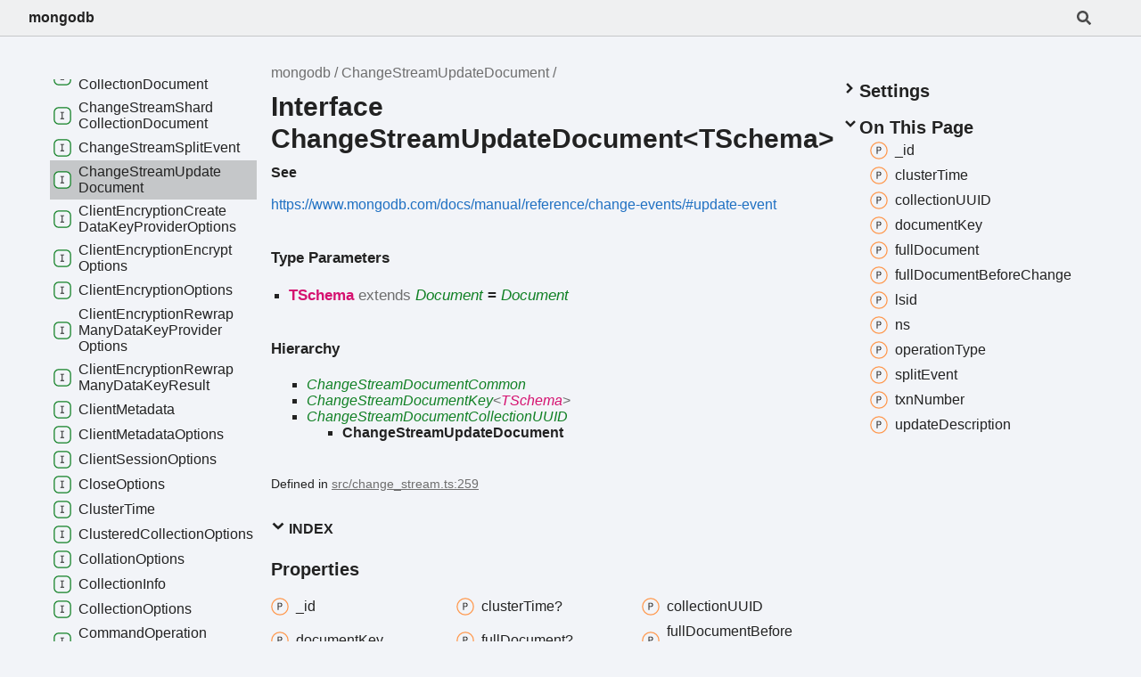

--- FILE ---
content_type: text/html; charset=utf-8
request_url: https://mongodb.github.io/node-mongodb-native/6.1/interfaces/ChangeStreamUpdateDocument.html
body_size: 11314
content:
<!DOCTYPE html><html class="default" lang="en"><head><meta charSet="utf-8"/><meta http-equiv="x-ua-compatible" content="IE=edge"/><title>ChangeStreamUpdateDocument | mongodb</title><meta name="description" content="Documentation for mongodb"/><meta name="viewport" content="width=device-width, initial-scale=1"/><link rel="stylesheet" href="../assets/style.css"/><link rel="stylesheet" href="../assets/highlight.css"/><script defer src="../assets/main.js"></script><script async src="../assets/search.js" id="tsd-search-script"></script></head><body><script>document.documentElement.dataset.theme = localStorage.getItem("tsd-theme") || "os"</script><header class="tsd-page-toolbar">
<div class="tsd-toolbar-contents container">
<div class="table-cell" id="tsd-search" data-base="..">
<div class="field"><label for="tsd-search-field" class="tsd-widget tsd-toolbar-icon search no-caption"><svg width="16" height="16" viewBox="0 0 16 16" fill="none"><path d="M15.7824 13.833L12.6666 10.7177C12.5259 10.5771 12.3353 10.499 12.1353 10.499H11.6259C12.4884 9.39596 13.001 8.00859 13.001 6.49937C13.001 2.90909 10.0914 0 6.50048 0C2.90959 0 0 2.90909 0 6.49937C0 10.0896 2.90959 12.9987 6.50048 12.9987C8.00996 12.9987 9.39756 12.4863 10.5008 11.6239V12.1332C10.5008 12.3332 10.5789 12.5238 10.7195 12.6644L13.8354 15.7797C14.1292 16.0734 14.6042 16.0734 14.8948 15.7797L15.7793 14.8954C16.0731 14.6017 16.0731 14.1267 15.7824 13.833ZM6.50048 10.499C4.29094 10.499 2.50018 8.71165 2.50018 6.49937C2.50018 4.29021 4.28781 2.49976 6.50048 2.49976C8.71001 2.49976 10.5008 4.28708 10.5008 6.49937C10.5008 8.70852 8.71314 10.499 6.50048 10.499Z" fill="var(--color-text)"></path></svg></label><input type="text" id="tsd-search-field" aria-label="Search"/></div>
<div class="field">
<div id="tsd-toolbar-links"></div></div>
<ul class="results">
<li class="state loading">Preparing search index...</li>
<li class="state failure">The search index is not available</li></ul><a href="../index.html" class="title">mongodb</a></div>
<div class="table-cell" id="tsd-widgets"><a href="#" class="tsd-widget tsd-toolbar-icon menu no-caption" data-toggle="menu" aria-label="Menu"><svg width="16" height="16" viewBox="0 0 16 16" fill="none"><rect x="1" y="3" width="14" height="2" fill="var(--color-text)"></rect><rect x="1" y="7" width="14" height="2" fill="var(--color-text)"></rect><rect x="1" y="11" width="14" height="2" fill="var(--color-text)"></rect></svg></a></div></div></header>
<div class="container container-main">
<div class="col-content">
<div class="tsd-page-title">
<ul class="tsd-breadcrumb">
<li><a href="../modules.html">mongodb</a></li>
<li><a href="ChangeStreamUpdateDocument.html">ChangeStreamUpdateDocument</a></li></ul>
<h1>Interface ChangeStreamUpdateDocument&lt;TSchema&gt;</h1></div>
<section class="tsd-panel tsd-comment">
<div class="tsd-comment tsd-typography">
<h4>See</h4><p><a href="https://www.mongodb.com/docs/manual/reference/change-events/#update-event">https://www.mongodb.com/docs/manual/reference/change-events/#update-event</a></p>
</div></section> 
<section class="tsd-panel">
<h4>Type Parameters</h4>
<ul class="tsd-type-parameter-list">
<li>
<h4><span class="tsd-kind-type-parameter">TSchema</span><span class="tsd-signature-symbol"> extends </span><a href="BSON.Document.html" class="tsd-signature-type tsd-kind-interface">Document</a> = <a href="BSON.Document.html" class="tsd-signature-type tsd-kind-interface">Document</a></h4></li></ul></section> 
<section class="tsd-panel tsd-hierarchy">
<h4>Hierarchy</h4>
<ul class="tsd-hierarchy">
<li><a href="ChangeStreamDocumentCommon.html" class="tsd-signature-type tsd-kind-interface">ChangeStreamDocumentCommon</a></li>
<li><a href="ChangeStreamDocumentKey.html" class="tsd-signature-type tsd-kind-interface">ChangeStreamDocumentKey</a><span class="tsd-signature-symbol">&lt;</span><span class="tsd-signature-type tsd-kind-type-parameter">TSchema</span><span class="tsd-signature-symbol">&gt;</span></li>
<li><a href="ChangeStreamDocumentCollectionUUID.html" class="tsd-signature-type tsd-kind-interface">ChangeStreamDocumentCollectionUUID</a>
<ul class="tsd-hierarchy">
<li><span class="target">ChangeStreamUpdateDocument</span></li></ul></li></ul></section><aside class="tsd-sources">
<ul>
<li>Defined in <a href="https://github.com/mongodb/node-mongodb-native/blob/v6.1.0/src/change_stream.ts#L259">src/change_stream.ts:259</a></li></ul></aside>
<section class="tsd-panel-group tsd-index-group">
<section class="tsd-panel tsd-index-panel">
<details class="tsd-index-content tsd-index-accordion" open><summary class="tsd-accordion-summary tsd-index-summary">
<h5 class="tsd-index-heading uppercase" role="button" aria-expanded="false" tabIndex=0><svg width="16" height="16" viewBox="0 0 16 16" fill="none"><path d="M1.5 5.50969L8 11.6609L14.5 5.50969L12.5466 3.66086L8 7.96494L3.45341 3.66086L1.5 5.50969Z" fill="var(--color-text)"></path></svg> Index</h5></summary>
<div class="tsd-accordion-details">
<section class="tsd-index-section">
<h3 class="tsd-index-heading">Properties</h3>
<div class="tsd-index-list"><a href="ChangeStreamUpdateDocument.html#_id" class="tsd-index-link tsd-is-inherited"><svg class="tsd-kind-icon" viewBox="0 0 24 24"><g id="icon-1024"><rect fill="var(--color-icon-background)" stroke="#FF984D" stroke-width="1.5" x="1" y="1" width="22" height="22" rx="12"></rect><path d="M9.354 16V7.24H12.174C12.99 7.24 13.638 7.476 14.118 7.948C14.606 8.412 14.85 9.036 14.85 9.82C14.85 10.604 14.606 11.232 14.118 11.704C13.638 12.168 12.99 12.4 12.174 12.4H10.434V16H9.354ZM10.434 11.428H12.174C12.646 11.428 13.022 11.284 13.302 10.996C13.59 10.7 13.734 10.308 13.734 9.82C13.734 9.324 13.59 8.932 13.302 8.644C13.022 8.356 12.646 8.212 12.174 8.212H10.434V11.428Z" fill="var(--color-text)"></path></g></svg><span>_id</span></a>
<a href="ChangeStreamUpdateDocument.html#clusterTime" class="tsd-index-link tsd-is-inherited"><svg class="tsd-kind-icon" viewBox="0 0 24 24"><use href="#icon-1024"></use></svg><span>cluster<wbr/>Time?</span></a>
<a href="ChangeStreamUpdateDocument.html#collectionUUID" class="tsd-index-link tsd-is-inherited"><svg class="tsd-kind-icon" viewBox="0 0 24 24"><use href="#icon-1024"></use></svg><span>collectionUUID</span></a>
<a href="ChangeStreamUpdateDocument.html#documentKey" class="tsd-index-link tsd-is-inherited"><svg class="tsd-kind-icon" viewBox="0 0 24 24"><use href="#icon-1024"></use></svg><span>document<wbr/>Key</span></a>
<a href="ChangeStreamUpdateDocument.html#fullDocument" class="tsd-index-link"><svg class="tsd-kind-icon" viewBox="0 0 24 24"><use href="#icon-1024"></use></svg><span>full<wbr/>Document?</span></a>
<a href="ChangeStreamUpdateDocument.html#fullDocumentBeforeChange" class="tsd-index-link"><svg class="tsd-kind-icon" viewBox="0 0 24 24"><use href="#icon-1024"></use></svg><span>full<wbr/>Document<wbr/>Before<wbr/>Change?</span></a>
<a href="ChangeStreamUpdateDocument.html#lsid" class="tsd-index-link tsd-is-inherited"><svg class="tsd-kind-icon" viewBox="0 0 24 24"><use href="#icon-1024"></use></svg><span>lsid?</span></a>
<a href="ChangeStreamUpdateDocument.html#ns" class="tsd-index-link"><svg class="tsd-kind-icon" viewBox="0 0 24 24"><use href="#icon-1024"></use></svg><span>ns</span></a>
<a href="ChangeStreamUpdateDocument.html#operationType" class="tsd-index-link"><svg class="tsd-kind-icon" viewBox="0 0 24 24"><use href="#icon-1024"></use></svg><span>operation<wbr/>Type</span></a>
<a href="ChangeStreamUpdateDocument.html#splitEvent" class="tsd-index-link tsd-is-inherited"><svg class="tsd-kind-icon" viewBox="0 0 24 24"><use href="#icon-1024"></use></svg><span>split<wbr/>Event?</span></a>
<a href="ChangeStreamUpdateDocument.html#txnNumber" class="tsd-index-link tsd-is-inherited"><svg class="tsd-kind-icon" viewBox="0 0 24 24"><use href="#icon-1024"></use></svg><span>txn<wbr/>Number?</span></a>
<a href="ChangeStreamUpdateDocument.html#updateDescription" class="tsd-index-link"><svg class="tsd-kind-icon" viewBox="0 0 24 24"><use href="#icon-1024"></use></svg><span>update<wbr/>Description</span></a>
</div></section></div></details></section></section>
<section class="tsd-panel-group tsd-member-group">
<h2>Properties</h2>
<section class="tsd-panel tsd-member tsd-is-inherited"><a id="_id" class="tsd-anchor"></a>
<h3 class="tsd-anchor-link"><span>_id</span><a href="#_id" aria-label="Permalink" class="tsd-anchor-icon"><svg viewBox="0 0 24 24"><g stroke-width="2" stroke="currentColor" fill="none" stroke-linecap="round" stroke-linejoin="round" id="icon-anchor"><path stroke="none" d="M0 0h24v24H0z" fill="none"></path><path d="M10 14a3.5 3.5 0 0 0 5 0l4 -4a3.5 3.5 0 0 0 -5 -5l-.5 .5"></path><path d="M14 10a3.5 3.5 0 0 0 -5 0l-4 4a3.5 3.5 0 0 0 5 5l.5 -.5"></path></g></svg></a></h3>
<div class="tsd-signature"><span class="tsd-kind-property">_id</span><span class="tsd-signature-symbol">:</span> <span class="tsd-signature-type">unknown</span></div>
<div class="tsd-comment tsd-typography"><p>The id functions as an opaque token for use when resuming an interrupted
change stream.</p>
</div>
<div class="tsd-comment tsd-typography"></div><aside class="tsd-sources">
<p>Inherited from <a href="ChangeStreamDocumentCommon.html">ChangeStreamDocumentCommon</a>.<a href="ChangeStreamDocumentCommon.html#_id">_id</a></p>
<ul>
<li>Defined in <a href="https://github.com/mongodb/node-mongodb-native/blob/v6.1.0/src/change_stream.ts#L179">src/change_stream.ts:179</a></li></ul></aside></section>
<section class="tsd-panel tsd-member tsd-is-inherited"><a id="clusterTime" class="tsd-anchor"></a>
<h3 class="tsd-anchor-link"><code class="tsd-tag ts-flagOptional">Optional</code> <span>cluster<wbr/>Time</span><a href="#clusterTime" aria-label="Permalink" class="tsd-anchor-icon"><svg viewBox="0 0 24 24"><use href="#icon-anchor"></use></svg></a></h3>
<div class="tsd-signature"><span class="tsd-kind-property">cluster<wbr/>Time</span><span class="tsd-signature-symbol">?:</span> <a href="../classes/BSON.Timestamp.html" class="tsd-signature-type tsd-kind-class">Timestamp</a></div>
<div class="tsd-comment tsd-typography"><p>The timestamp from the oplog entry associated with the event.
For events that happened as part of a multi-document transaction, the associated change stream
notifications will have the same clusterTime value, namely the time when the transaction was committed.
On a sharded cluster, events that occur on different shards can have the same clusterTime but be
associated with different transactions or even not be associated with any transaction.
To identify events for a single transaction, you can use the combination of lsid and txnNumber in the change stream event document.</p>
</div>
<div class="tsd-comment tsd-typography"></div><aside class="tsd-sources">
<p>Inherited from <a href="ChangeStreamDocumentCommon.html">ChangeStreamDocumentCommon</a>.<a href="ChangeStreamDocumentCommon.html#clusterTime">clusterTime</a></p>
<ul>
<li>Defined in <a href="https://github.com/mongodb/node-mongodb-native/blob/v6.1.0/src/change_stream.ts#L188">src/change_stream.ts:188</a></li></ul></aside></section>
<section class="tsd-panel tsd-member tsd-is-inherited"><a id="collectionUUID" class="tsd-anchor"></a>
<h3 class="tsd-anchor-link"><span>collectionUUID</span><a href="#collectionUUID" aria-label="Permalink" class="tsd-anchor-icon"><svg viewBox="0 0 24 24"><use href="#icon-anchor"></use></svg></a></h3>
<div class="tsd-signature"><span class="tsd-kind-property">collectionUUID</span><span class="tsd-signature-symbol">:</span> <a href="../classes/BSON.Binary.html" class="tsd-signature-type tsd-kind-class">Binary</a></div>
<div class="tsd-comment tsd-typography"><p>The UUID (Binary subtype 4) of the collection that the operation was performed on.</p>
<p>Only present when the <code>showExpandedEvents</code> flag is enabled.</p>
<p><strong>NOTE:</strong> collectionUUID will be converted to a NodeJS Buffer if the promoteBuffers
   flag is enabled.</p>
</div>
<div class="tsd-comment tsd-typography">
<h4>Since Server Version</h4><p>6.1.0</p>
</div><aside class="tsd-sources">
<p>Inherited from <a href="ChangeStreamDocumentCollectionUUID.html">ChangeStreamDocumentCollectionUUID</a>.<a href="ChangeStreamDocumentCollectionUUID.html#collectionUUID">collectionUUID</a></p>
<ul>
<li>Defined in <a href="https://github.com/mongodb/node-mongodb-native/blob/v6.1.0/src/change_stream.ts#L224">src/change_stream.ts:224</a></li></ul></aside></section>
<section class="tsd-panel tsd-member tsd-is-inherited"><a id="documentKey" class="tsd-anchor"></a>
<h3 class="tsd-anchor-link"><span>document<wbr/>Key</span><a href="#documentKey" aria-label="Permalink" class="tsd-anchor-icon"><svg viewBox="0 0 24 24"><use href="#icon-anchor"></use></svg></a></h3>
<div class="tsd-signature"><span class="tsd-kind-property">document<wbr/>Key</span><span class="tsd-signature-symbol">:</span> <span class="tsd-signature-symbol">{ </span><br/><span>    </span><span class="tsd-kind-property">_id</span><span class="tsd-signature-symbol">: </span><a href="../types/InferIdType.html" class="tsd-signature-type tsd-kind-type-alias">InferIdType</a><span class="tsd-signature-symbol">&lt;</span><span class="tsd-signature-type tsd-kind-type-parameter">TSchema</span><span class="tsd-signature-symbol">&gt;</span><span class="tsd-signature-symbol">; </span><br/><span>    </span>[<span class="tsd-kind-index-signature">shardKey</span>: <span class="tsd-signature-type">string</span>]<span class="tsd-signature-symbol">: </span><span class="tsd-signature-type">any</span><span class="tsd-signature-symbol">; </span><br/><span class="tsd-signature-symbol">}</span></div>
<div class="tsd-comment tsd-typography"><p>For unsharded collections this contains a single field <code>_id</code>.
For sharded collections, this will contain all the components of the shard key</p>
</div>
<div class="tsd-type-declaration">
<h4>Type declaration</h4>
<ul class="tsd-parameters">
<li class="tsd-parameter-index-signature">
<h5><span class="tsd-signature-symbol">[</span><span class="tsd-kind-parameter">shardKey</span>: <span class="tsd-signature-type">string</span><span class="tsd-signature-symbol">]: </span><span class="tsd-signature-type">any</span></h5></li>
<li class="tsd-parameter">
<h5><span class="tsd-kind-property">_id</span><span class="tsd-signature-symbol">: </span><a href="../types/InferIdType.html" class="tsd-signature-type tsd-kind-type-alias">InferIdType</a><span class="tsd-signature-symbol">&lt;</span><span class="tsd-signature-type tsd-kind-type-parameter">TSchema</span><span class="tsd-signature-symbol">&gt;</span></h5></li></ul></div>
<div class="tsd-comment tsd-typography"></div><aside class="tsd-sources">
<p>Inherited from <a href="ChangeStreamDocumentKey.html">ChangeStreamDocumentKey</a>.<a href="ChangeStreamDocumentKey.html#documentKey">documentKey</a></p>
<ul>
<li>Defined in <a href="https://github.com/mongodb/node-mongodb-native/blob/v6.1.0/src/change_stream.ts#L162">src/change_stream.ts:162</a></li></ul></aside></section>
<section class="tsd-panel tsd-member"><a id="fullDocument" class="tsd-anchor"></a>
<h3 class="tsd-anchor-link"><code class="tsd-tag ts-flagOptional">Optional</code> <span>full<wbr/>Document</span><a href="#fullDocument" aria-label="Permalink" class="tsd-anchor-icon"><svg viewBox="0 0 24 24"><use href="#icon-anchor"></use></svg></a></h3>
<div class="tsd-signature"><span class="tsd-kind-property">full<wbr/>Document</span><span class="tsd-signature-symbol">?:</span> <span class="tsd-signature-type tsd-kind-type-parameter">TSchema</span></div>
<div class="tsd-comment tsd-typography"><p>This is only set if <code>fullDocument</code> is set to <code>&#39;updateLookup&#39;</code>
Contains the point-in-time post-image of the modified document if the
post-image is available and either &#39;required&#39; or &#39;whenAvailable&#39; was
specified for the &#39;fullDocument&#39; option when creating the change stream.</p>
</div>
<div class="tsd-comment tsd-typography"></div><aside class="tsd-sources">
<ul>
<li>Defined in <a href="https://github.com/mongodb/node-mongodb-native/blob/v6.1.0/src/change_stream.ts#L271">src/change_stream.ts:271</a></li></ul></aside></section>
<section class="tsd-panel tsd-member"><a id="fullDocumentBeforeChange" class="tsd-anchor"></a>
<h3 class="tsd-anchor-link"><code class="tsd-tag ts-flagOptional">Optional</code> <span>full<wbr/>Document<wbr/>Before<wbr/>Change</span><a href="#fullDocumentBeforeChange" aria-label="Permalink" class="tsd-anchor-icon"><svg viewBox="0 0 24 24"><use href="#icon-anchor"></use></svg></a></h3>
<div class="tsd-signature"><span class="tsd-kind-property">full<wbr/>Document<wbr/>Before<wbr/>Change</span><span class="tsd-signature-symbol">?:</span> <span class="tsd-signature-type tsd-kind-type-parameter">TSchema</span></div>
<div class="tsd-comment tsd-typography"><p>Contains the pre-image of the modified or deleted document if the
pre-image is available for the change event and either &#39;required&#39; or
&#39;whenAvailable&#39; was specified for the &#39;fullDocumentBeforeChange&#39; option
when creating the change stream. If &#39;whenAvailable&#39; was specified but the
pre-image is unavailable, this will be explicitly set to null.</p>
</div>
<div class="tsd-comment tsd-typography"></div><aside class="tsd-sources">
<ul>
<li>Defined in <a href="https://github.com/mongodb/node-mongodb-native/blob/v6.1.0/src/change_stream.ts#L283">src/change_stream.ts:283</a></li></ul></aside></section>
<section class="tsd-panel tsd-member tsd-is-inherited"><a id="lsid" class="tsd-anchor"></a>
<h3 class="tsd-anchor-link"><code class="tsd-tag ts-flagOptional">Optional</code> <span>lsid</span><a href="#lsid" aria-label="Permalink" class="tsd-anchor-icon"><svg viewBox="0 0 24 24"><use href="#icon-anchor"></use></svg></a></h3>
<div class="tsd-signature"><span class="tsd-kind-property">lsid</span><span class="tsd-signature-symbol">?:</span> <a href="../types/ServerSessionId.html" class="tsd-signature-type tsd-kind-type-alias">ServerSessionId</a></div>
<div class="tsd-comment tsd-typography"><p>The identifier for the session associated with the transaction.
Only present if the operation is part of a multi-document transaction.</p>
</div>
<div class="tsd-comment tsd-typography"></div><aside class="tsd-sources">
<p>Inherited from <a href="ChangeStreamDocumentCommon.html">ChangeStreamDocumentCommon</a>.<a href="ChangeStreamDocumentCommon.html#lsid">lsid</a></p>
<ul>
<li>Defined in <a href="https://github.com/mongodb/node-mongodb-native/blob/v6.1.0/src/change_stream.ts#L202">src/change_stream.ts:202</a></li></ul></aside></section>
<section class="tsd-panel tsd-member"><a id="ns" class="tsd-anchor"></a>
<h3 class="tsd-anchor-link"><span>ns</span><a href="#ns" aria-label="Permalink" class="tsd-anchor-icon"><svg viewBox="0 0 24 24"><use href="#icon-anchor"></use></svg></a></h3>
<div class="tsd-signature"><span class="tsd-kind-property">ns</span><span class="tsd-signature-symbol">:</span> <a href="ChangeStreamNameSpace.html" class="tsd-signature-type tsd-kind-interface">ChangeStreamNameSpace</a></div>
<div class="tsd-comment tsd-typography"><p>Namespace the update event occurred on</p>
</div>
<div class="tsd-comment tsd-typography"></div><aside class="tsd-sources">
<ul>
<li>Defined in <a href="https://github.com/mongodb/node-mongodb-native/blob/v6.1.0/src/change_stream.ts#L275">src/change_stream.ts:275</a></li></ul></aside></section>
<section class="tsd-panel tsd-member"><a id="operationType" class="tsd-anchor"></a>
<h3 class="tsd-anchor-link"><span>operation<wbr/>Type</span><a href="#operationType" aria-label="Permalink" class="tsd-anchor-icon"><svg viewBox="0 0 24 24"><use href="#icon-anchor"></use></svg></a></h3>
<div class="tsd-signature"><span class="tsd-kind-property">operation<wbr/>Type</span><span class="tsd-signature-symbol">:</span> <span class="tsd-signature-type">&quot;update&quot;</span></div>
<div class="tsd-comment tsd-typography"><p>Describes the type of operation represented in this change notification</p>
</div>
<div class="tsd-comment tsd-typography"></div><aside class="tsd-sources">
<ul>
<li>Defined in <a href="https://github.com/mongodb/node-mongodb-native/blob/v6.1.0/src/change_stream.ts#L264">src/change_stream.ts:264</a></li></ul></aside></section>
<section class="tsd-panel tsd-member tsd-is-inherited"><a id="splitEvent" class="tsd-anchor"></a>
<h3 class="tsd-anchor-link"><code class="tsd-tag ts-flagOptional">Optional</code> <span>split<wbr/>Event</span><a href="#splitEvent" aria-label="Permalink" class="tsd-anchor-icon"><svg viewBox="0 0 24 24"><use href="#icon-anchor"></use></svg></a></h3>
<div class="tsd-signature"><span class="tsd-kind-property">split<wbr/>Event</span><span class="tsd-signature-symbol">?:</span> <a href="ChangeStreamSplitEvent.html" class="tsd-signature-type tsd-kind-interface">ChangeStreamSplitEvent</a></div>
<div class="tsd-comment tsd-typography"><p>When the change stream&#39;s backing aggregation pipeline contains the $changeStreamSplitLargeEvent
stage, events larger than 16MB will be split into multiple events and contain the
following information about which fragment the current event is.</p>
</div>
<div class="tsd-comment tsd-typography"></div><aside class="tsd-sources">
<p>Inherited from <a href="ChangeStreamDocumentCommon.html">ChangeStreamDocumentCommon</a>.<a href="ChangeStreamDocumentCommon.html#splitEvent">splitEvent</a></p>
<ul>
<li>Defined in <a href="https://github.com/mongodb/node-mongodb-native/blob/v6.1.0/src/change_stream.ts#L209">src/change_stream.ts:209</a></li></ul></aside></section>
<section class="tsd-panel tsd-member tsd-is-inherited"><a id="txnNumber" class="tsd-anchor"></a>
<h3 class="tsd-anchor-link"><code class="tsd-tag ts-flagOptional">Optional</code> <span>txn<wbr/>Number</span><a href="#txnNumber" aria-label="Permalink" class="tsd-anchor-icon"><svg viewBox="0 0 24 24"><use href="#icon-anchor"></use></svg></a></h3>
<div class="tsd-signature"><span class="tsd-kind-property">txn<wbr/>Number</span><span class="tsd-signature-symbol">?:</span> <span class="tsd-signature-type">number</span></div>
<div class="tsd-comment tsd-typography"><p>The transaction number.
Only present if the operation is part of a multi-document transaction.</p>
<p><strong>NOTE:</strong> txnNumber can be a Long if promoteLongs is set to false</p>
</div>
<div class="tsd-comment tsd-typography"></div><aside class="tsd-sources">
<p>Inherited from <a href="ChangeStreamDocumentCommon.html">ChangeStreamDocumentCommon</a>.<a href="ChangeStreamDocumentCommon.html#txnNumber">txnNumber</a></p>
<ul>
<li>Defined in <a href="https://github.com/mongodb/node-mongodb-native/blob/v6.1.0/src/change_stream.ts#L196">src/change_stream.ts:196</a></li></ul></aside></section>
<section class="tsd-panel tsd-member"><a id="updateDescription" class="tsd-anchor"></a>
<h3 class="tsd-anchor-link"><span>update<wbr/>Description</span><a href="#updateDescription" aria-label="Permalink" class="tsd-anchor-icon"><svg viewBox="0 0 24 24"><use href="#icon-anchor"></use></svg></a></h3>
<div class="tsd-signature"><span class="tsd-kind-property">update<wbr/>Description</span><span class="tsd-signature-symbol">:</span> <a href="UpdateDescription.html" class="tsd-signature-type tsd-kind-interface">UpdateDescription</a><span class="tsd-signature-symbol">&lt;</span><span class="tsd-signature-type tsd-kind-type-parameter">TSchema</span><span class="tsd-signature-symbol">&gt;</span></div>
<div class="tsd-comment tsd-typography"><p>Contains a description of updated and removed fields in this operation</p>
</div>
<div class="tsd-comment tsd-typography"></div><aside class="tsd-sources">
<ul>
<li>Defined in <a href="https://github.com/mongodb/node-mongodb-native/blob/v6.1.0/src/change_stream.ts#L273">src/change_stream.ts:273</a></li></ul></aside></section></section></div>
<div class="col-sidebar">
<div class="page-menu">
<div class="tsd-navigation settings">
<details class="tsd-index-accordion"><summary class="tsd-accordion-summary">
<h3><svg width="20" height="20" viewBox="0 0 24 24" fill="none"><path d="M4.93896 8.531L12 15.591L19.061 8.531L16.939 6.409L12 11.349L7.06098 6.409L4.93896 8.531Z" fill="var(--color-text)" id="icon-chevronDown"></path></svg>Settings</h3></summary>
<div class="tsd-accordion-details">
<div class="tsd-filter-visibility">
<h4 class="uppercase">Member Visibility</h4><form>
<ul id="tsd-filter-options">
<li class="tsd-filter-item"><label class="tsd-filter-input"><input type="checkbox" id="tsd-filter-protected" name="protected"/><svg width="32" height="32" viewBox="0 0 32 32" aria-hidden="true"><rect class="tsd-checkbox-background" width="30" height="30" x="1" y="1" rx="6" fill="none"></rect><path class="tsd-checkbox-checkmark" d="M8.35422 16.8214L13.2143 21.75L24.6458 10.25" stroke="none" stroke-width="3.5" stroke-linejoin="round" fill="none"></path></svg><span>Protected</span></label></li>
<li class="tsd-filter-item"><label class="tsd-filter-input"><input type="checkbox" id="tsd-filter-private" name="private"/><svg width="32" height="32" viewBox="0 0 32 32" aria-hidden="true"><rect class="tsd-checkbox-background" width="30" height="30" x="1" y="1" rx="6" fill="none"></rect><path class="tsd-checkbox-checkmark" d="M8.35422 16.8214L13.2143 21.75L24.6458 10.25" stroke="none" stroke-width="3.5" stroke-linejoin="round" fill="none"></path></svg><span>Private</span></label></li>
<li class="tsd-filter-item"><label class="tsd-filter-input"><input type="checkbox" id="tsd-filter-inherited" name="inherited" checked/><svg width="32" height="32" viewBox="0 0 32 32" aria-hidden="true"><rect class="tsd-checkbox-background" width="30" height="30" x="1" y="1" rx="6" fill="none"></rect><path class="tsd-checkbox-checkmark" d="M8.35422 16.8214L13.2143 21.75L24.6458 10.25" stroke="none" stroke-width="3.5" stroke-linejoin="round" fill="none"></path></svg><span>Inherited</span></label></li>
<li class="tsd-filter-item"><label class="tsd-filter-input"><input type="checkbox" id="tsd-filter-external" name="external"/><svg width="32" height="32" viewBox="0 0 32 32" aria-hidden="true"><rect class="tsd-checkbox-background" width="30" height="30" x="1" y="1" rx="6" fill="none"></rect><path class="tsd-checkbox-checkmark" d="M8.35422 16.8214L13.2143 21.75L24.6458 10.25" stroke="none" stroke-width="3.5" stroke-linejoin="round" fill="none"></path></svg><span>External</span></label></li></ul></form></div>
<div class="tsd-theme-toggle">
<h4 class="uppercase">Theme</h4><select id="tsd-theme"><option value="os">OS</option><option value="light">Light</option><option value="dark">Dark</option></select></div></div></details></div>
<details open class="tsd-index-accordion tsd-page-navigation"><summary class="tsd-accordion-summary">
<h3><svg width="20" height="20" viewBox="0 0 24 24" fill="none"><use href="#icon-chevronDown"></use></svg>On This Page</h3></summary>
<div class="tsd-accordion-details">
<ul>
<li><a href="#_id" class="tsd-is-inherited"><svg class="tsd-kind-icon" viewBox="0 0 24 24"><use href="#icon-1024"></use></svg><span>_id</span></a></li>
<li><a href="#clusterTime" class="tsd-is-inherited"><svg class="tsd-kind-icon" viewBox="0 0 24 24"><use href="#icon-1024"></use></svg><span>cluster<wbr/>Time</span></a></li>
<li><a href="#collectionUUID" class="tsd-is-inherited"><svg class="tsd-kind-icon" viewBox="0 0 24 24"><use href="#icon-1024"></use></svg><span>collectionUUID</span></a></li>
<li><a href="#documentKey" class="tsd-is-inherited"><svg class="tsd-kind-icon" viewBox="0 0 24 24"><use href="#icon-1024"></use></svg><span>document<wbr/>Key</span></a></li>
<li><a href="#fullDocument" class=""><svg class="tsd-kind-icon" viewBox="0 0 24 24"><use href="#icon-1024"></use></svg><span>full<wbr/>Document</span></a></li>
<li><a href="#fullDocumentBeforeChange" class=""><svg class="tsd-kind-icon" viewBox="0 0 24 24"><use href="#icon-1024"></use></svg><span>full<wbr/>Document<wbr/>Before<wbr/>Change</span></a></li>
<li><a href="#lsid" class="tsd-is-inherited"><svg class="tsd-kind-icon" viewBox="0 0 24 24"><use href="#icon-1024"></use></svg><span>lsid</span></a></li>
<li><a href="#ns" class=""><svg class="tsd-kind-icon" viewBox="0 0 24 24"><use href="#icon-1024"></use></svg><span>ns</span></a></li>
<li><a href="#operationType" class=""><svg class="tsd-kind-icon" viewBox="0 0 24 24"><use href="#icon-1024"></use></svg><span>operation<wbr/>Type</span></a></li>
<li><a href="#splitEvent" class="tsd-is-inherited"><svg class="tsd-kind-icon" viewBox="0 0 24 24"><use href="#icon-1024"></use></svg><span>split<wbr/>Event</span></a></li>
<li><a href="#txnNumber" class="tsd-is-inherited"><svg class="tsd-kind-icon" viewBox="0 0 24 24"><use href="#icon-1024"></use></svg><span>txn<wbr/>Number</span></a></li>
<li><a href="#updateDescription" class=""><svg class="tsd-kind-icon" viewBox="0 0 24 24"><use href="#icon-1024"></use></svg><span>update<wbr/>Description</span></a></li></ul></div></details></div>
<div class="site-menu">
<nav class="tsd-navigation"><a href="../modules.html"><svg class="tsd-kind-icon" viewBox="0 0 24 24"><g id="icon-4"><rect fill="var(--color-icon-background)" stroke="var(--color-ts-namespace)" stroke-width="1.5" x="1" y="1" width="22" height="22" rx="6"></rect><path d="M9.33 16V7.24H10.77L13.446 14.74C13.43 14.54 13.41 14.296 13.386 14.008C13.37 13.712 13.354 13.404 13.338 13.084C13.33 12.756 13.326 12.448 13.326 12.16V7.24H14.37V16H12.93L10.266 8.5C10.282 8.692 10.298 8.936 10.314 9.232C10.33 9.52 10.342 9.828 10.35 10.156C10.366 10.476 10.374 10.784 10.374 11.08V16H9.33Z" fill="var(--color-text)"></path></g></svg><span>mongodb</span></a>
<ul class="tsd-small-nested-navigation">
<li><a href="../modules.html#BSONRegExp"><svg class="tsd-kind-icon" viewBox="0 0 24 24"><g id="icon-8388608"><rect fill="var(--color-icon-background)" stroke="#FF4D82" stroke-width="1.5" x="1" y="1" width="22" height="22" rx="12"></rect><path d="M10.354 17V8.24H13.066C13.586 8.24 14.042 8.348 14.434 8.564C14.826 8.772 15.13 9.064 15.346 9.44C15.562 9.816 15.67 10.256 15.67 10.76C15.67 11.352 15.514 11.86 15.202 12.284C14.898 12.708 14.482 13 13.954 13.16L15.79 17H14.518L12.838 13.28H11.434V17H10.354ZM11.434 12.308H13.066C13.514 12.308 13.874 12.168 14.146 11.888C14.418 11.6 14.554 11.224 14.554 10.76C14.554 10.288 14.418 9.912 14.146 9.632C13.874 9.352 13.514 9.212 13.066 9.212H11.434V12.308Z" fill="var(--color-text)"></path></g></svg><span>BSONReg<wbr/>Exp</span></a></li>
<li><a href="../modules.html#BSONSymbol"><svg class="tsd-kind-icon" viewBox="0 0 24 24"><use href="#icon-8388608"></use></svg><span>BSONSymbol</span></a></li>
<li><a href="../modules.html#BSONType"><svg class="tsd-kind-icon" viewBox="0 0 24 24"><use href="#icon-8388608"></use></svg><span>BSONType</span></a></li>
<li><a href="../modules.html#Binary"><svg class="tsd-kind-icon" viewBox="0 0 24 24"><use href="#icon-8388608"></use></svg><span>Binary</span></a></li>
<li><a href="../modules.html#Code"><svg class="tsd-kind-icon" viewBox="0 0 24 24"><use href="#icon-8388608"></use></svg><span>Code</span></a></li>
<li><a href="../modules.html#DBRef"><svg class="tsd-kind-icon" viewBox="0 0 24 24"><use href="#icon-8388608"></use></svg><span>DBRef</span></a></li>
<li><a href="../modules.html#Decimal128"><svg class="tsd-kind-icon" viewBox="0 0 24 24"><use href="#icon-8388608"></use></svg><span>Decimal128</span></a></li>
<li><a href="../modules.html#Document"><svg class="tsd-kind-icon" viewBox="0 0 24 24"><use href="#icon-8388608"></use></svg><span>Document</span></a></li>
<li><a href="../modules.html#Double"><svg class="tsd-kind-icon" viewBox="0 0 24 24"><use href="#icon-8388608"></use></svg><span>Double</span></a></li>
<li><a href="../modules.html#Int32"><svg class="tsd-kind-icon" viewBox="0 0 24 24"><use href="#icon-8388608"></use></svg><span>Int32</span></a></li>
<li><a href="../modules.html#Long"><svg class="tsd-kind-icon" viewBox="0 0 24 24"><use href="#icon-8388608"></use></svg><span>Long</span></a></li>
<li><a href="../modules.html#MaxKey"><svg class="tsd-kind-icon" viewBox="0 0 24 24"><use href="#icon-8388608"></use></svg><span>Max<wbr/>Key</span></a></li>
<li><a href="../modules.html#MinKey"><svg class="tsd-kind-icon" viewBox="0 0 24 24"><use href="#icon-8388608"></use></svg><span>Min<wbr/>Key</span></a></li>
<li><a href="../modules.html#ObjectId"><svg class="tsd-kind-icon" viewBox="0 0 24 24"><use href="#icon-8388608"></use></svg><span>Object<wbr/>Id</span></a></li>
<li><a href="../modules.html#Timestamp"><svg class="tsd-kind-icon" viewBox="0 0 24 24"><use href="#icon-8388608"></use></svg><span>Timestamp</span></a></li>
<li><a href="../modules.html#UUID"><svg class="tsd-kind-icon" viewBox="0 0 24 24"><use href="#icon-8388608"></use></svg><span>UUID</span></a></li>
<li><a href="../modules.html#deserialize"><svg class="tsd-kind-icon" viewBox="0 0 24 24"><use href="#icon-8388608"></use></svg><span>deserialize</span></a></li>
<li><a href="../modules.html#serialize"><svg class="tsd-kind-icon" viewBox="0 0 24 24"><use href="#icon-8388608"></use></svg><span>serialize</span></a></li>
<li><a href="../modules/BSON.html" class="tsd-is-external"><svg class="tsd-kind-icon" viewBox="0 0 24 24"><use href="#icon-4"></use></svg><span>BSON</span></a></li>
<li><a href="../classes/AbstractCursor.html"><svg class="tsd-kind-icon" viewBox="0 0 24 24"><g id="icon-128"><rect fill="var(--color-icon-background)" stroke="var(--color-ts-class)" stroke-width="1.5" x="1" y="1" width="22" height="22" rx="6"></rect><path d="M11.898 16.1201C11.098 16.1201 10.466 15.8961 10.002 15.4481C9.53803 15.0001 9.30603 14.3841 9.30603 13.6001V9.64012C9.30603 8.85612 9.53803 8.24012 10.002 7.79212C10.466 7.34412 11.098 7.12012 11.898 7.12012C12.682 7.12012 13.306 7.34812 13.77 7.80412C14.234 8.25212 14.466 8.86412 14.466 9.64012H13.386C13.386 9.14412 13.254 8.76412 12.99 8.50012C12.734 8.22812 12.37 8.09212 11.898 8.09212C11.426 8.09212 11.054 8.22412 10.782 8.48812C10.518 8.75212 10.386 9.13212 10.386 9.62812V13.6001C10.386 14.0961 10.518 14.4801 10.782 14.7521C11.054 15.0161 11.426 15.1481 11.898 15.1481C12.37 15.1481 12.734 15.0161 12.99 14.7521C13.254 14.4801 13.386 14.0961 13.386 13.6001H14.466C14.466 14.3761 14.234 14.9921 13.77 15.4481C13.306 15.8961 12.682 16.1201 11.898 16.1201Z" fill="var(--color-text)"></path></g></svg><span>Abstract<wbr/>Cursor</span></a></li>
<li><a href="../classes/Admin.html"><svg class="tsd-kind-icon" viewBox="0 0 24 24"><use href="#icon-128"></use></svg><span>Admin</span></a></li>
<li><a href="../classes/AggregationCursor.html"><svg class="tsd-kind-icon" viewBox="0 0 24 24"><use href="#icon-128"></use></svg><span>Aggregation<wbr/>Cursor</span></a></li>
<li><a href="../classes/Batch.html"><svg class="tsd-kind-icon" viewBox="0 0 24 24"><use href="#icon-128"></use></svg><span>Batch</span></a></li>
<li><a href="../classes/BulkOperationBase.html"><svg class="tsd-kind-icon" viewBox="0 0 24 24"><use href="#icon-128"></use></svg><span>Bulk<wbr/>Operation<wbr/>Base</span></a></li>
<li><a href="../classes/BulkWriteResult.html"><svg class="tsd-kind-icon" viewBox="0 0 24 24"><use href="#icon-128"></use></svg><span>Bulk<wbr/>Write<wbr/>Result</span></a></li>
<li><a href="../classes/CancellationToken.html"><svg class="tsd-kind-icon" viewBox="0 0 24 24"><use href="#icon-128"></use></svg><span>Cancellation<wbr/>Token</span></a></li>
<li><a href="../classes/ChangeStream.html"><svg class="tsd-kind-icon" viewBox="0 0 24 24"><use href="#icon-128"></use></svg><span>Change<wbr/>Stream</span></a></li>
<li><a href="../classes/ClientEncryption.html"><svg class="tsd-kind-icon" viewBox="0 0 24 24"><use href="#icon-128"></use></svg><span>Client<wbr/>Encryption</span></a></li>
<li><a href="../classes/ClientSession.html"><svg class="tsd-kind-icon" viewBox="0 0 24 24"><use href="#icon-128"></use></svg><span>Client<wbr/>Session</span></a></li>
<li><a href="../classes/Collection.html"><svg class="tsd-kind-icon" viewBox="0 0 24 24"><use href="#icon-128"></use></svg><span>Collection</span></a></li>
<li><a href="../classes/CommandFailedEvent.html"><svg class="tsd-kind-icon" viewBox="0 0 24 24"><use href="#icon-128"></use></svg><span>Command<wbr/>Failed<wbr/>Event</span></a></li>
<li><a href="../classes/CommandStartedEvent.html"><svg class="tsd-kind-icon" viewBox="0 0 24 24"><use href="#icon-128"></use></svg><span>Command<wbr/>Started<wbr/>Event</span></a></li>
<li><a href="../classes/CommandSucceededEvent.html"><svg class="tsd-kind-icon" viewBox="0 0 24 24"><use href="#icon-128"></use></svg><span>Command<wbr/>Succeeded<wbr/>Event</span></a></li>
<li><a href="../classes/ConnectionCheckOutFailedEvent.html"><svg class="tsd-kind-icon" viewBox="0 0 24 24"><use href="#icon-128"></use></svg><span>Connection<wbr/>Check<wbr/>Out<wbr/>Failed<wbr/>Event</span></a></li>
<li><a href="../classes/ConnectionCheckOutStartedEvent.html"><svg class="tsd-kind-icon" viewBox="0 0 24 24"><use href="#icon-128"></use></svg><span>Connection<wbr/>Check<wbr/>Out<wbr/>Started<wbr/>Event</span></a></li>
<li><a href="../classes/ConnectionCheckedInEvent.html"><svg class="tsd-kind-icon" viewBox="0 0 24 24"><use href="#icon-128"></use></svg><span>Connection<wbr/>Checked<wbr/>In<wbr/>Event</span></a></li>
<li><a href="../classes/ConnectionCheckedOutEvent.html"><svg class="tsd-kind-icon" viewBox="0 0 24 24"><use href="#icon-128"></use></svg><span>Connection<wbr/>Checked<wbr/>Out<wbr/>Event</span></a></li>
<li><a href="../classes/ConnectionClosedEvent.html"><svg class="tsd-kind-icon" viewBox="0 0 24 24"><use href="#icon-128"></use></svg><span>Connection<wbr/>Closed<wbr/>Event</span></a></li>
<li><a href="../classes/ConnectionCreatedEvent.html"><svg class="tsd-kind-icon" viewBox="0 0 24 24"><use href="#icon-128"></use></svg><span>Connection<wbr/>Created<wbr/>Event</span></a></li>
<li><a href="../classes/ConnectionPoolClearedEvent.html"><svg class="tsd-kind-icon" viewBox="0 0 24 24"><use href="#icon-128"></use></svg><span>Connection<wbr/>Pool<wbr/>Cleared<wbr/>Event</span></a></li>
<li><a href="../classes/ConnectionPoolClosedEvent.html"><svg class="tsd-kind-icon" viewBox="0 0 24 24"><use href="#icon-128"></use></svg><span>Connection<wbr/>Pool<wbr/>Closed<wbr/>Event</span></a></li>
<li><a href="../classes/ConnectionPoolCreatedEvent.html"><svg class="tsd-kind-icon" viewBox="0 0 24 24"><use href="#icon-128"></use></svg><span>Connection<wbr/>Pool<wbr/>Created<wbr/>Event</span></a></li>
<li><a href="../classes/ConnectionPoolMonitoringEvent.html"><svg class="tsd-kind-icon" viewBox="0 0 24 24"><use href="#icon-128"></use></svg><span>Connection<wbr/>Pool<wbr/>Monitoring<wbr/>Event</span></a></li>
<li><a href="../classes/ConnectionPoolReadyEvent.html"><svg class="tsd-kind-icon" viewBox="0 0 24 24"><use href="#icon-128"></use></svg><span>Connection<wbr/>Pool<wbr/>Ready<wbr/>Event</span></a></li>
<li><a href="../classes/ConnectionReadyEvent.html"><svg class="tsd-kind-icon" viewBox="0 0 24 24"><use href="#icon-128"></use></svg><span>Connection<wbr/>Ready<wbr/>Event</span></a></li>
<li><a href="../classes/Db.html"><svg class="tsd-kind-icon" viewBox="0 0 24 24"><use href="#icon-128"></use></svg><span>Db</span></a></li>
<li><a href="../classes/FindCursor.html"><svg class="tsd-kind-icon" viewBox="0 0 24 24"><use href="#icon-128"></use></svg><span>Find<wbr/>Cursor</span></a></li>
<li><a href="../classes/FindOperators.html"><svg class="tsd-kind-icon" viewBox="0 0 24 24"><use href="#icon-128"></use></svg><span>Find<wbr/>Operators</span></a></li>
<li><a href="../classes/GridFSBucket.html"><svg class="tsd-kind-icon" viewBox="0 0 24 24"><use href="#icon-128"></use></svg><span>GridFSBucket</span></a></li>
<li><a href="../classes/GridFSBucketReadStream.html"><svg class="tsd-kind-icon" viewBox="0 0 24 24"><use href="#icon-128"></use></svg><span>GridFSBucket<wbr/>Read<wbr/>Stream</span></a></li>
<li><a href="../classes/GridFSBucketWriteStream.html"><svg class="tsd-kind-icon" viewBox="0 0 24 24"><use href="#icon-128"></use></svg><span>GridFSBucket<wbr/>Write<wbr/>Stream</span></a></li>
<li><a href="../classes/HostAddress.html"><svg class="tsd-kind-icon" viewBox="0 0 24 24"><use href="#icon-128"></use></svg><span>Host<wbr/>Address</span></a></li>
<li><a href="../classes/ListCollectionsCursor.html"><svg class="tsd-kind-icon" viewBox="0 0 24 24"><use href="#icon-128"></use></svg><span>List<wbr/>Collections<wbr/>Cursor</span></a></li>
<li><a href="../classes/ListIndexesCursor.html"><svg class="tsd-kind-icon" viewBox="0 0 24 24"><use href="#icon-128"></use></svg><span>List<wbr/>Indexes<wbr/>Cursor</span></a></li>
<li><a href="../classes/ListSearchIndexesCursor.html"><svg class="tsd-kind-icon" viewBox="0 0 24 24"><use href="#icon-128"></use></svg><span>List<wbr/>Search<wbr/>Indexes<wbr/>Cursor</span></a></li>
<li><a href="../classes/MongoAPIError.html"><svg class="tsd-kind-icon" viewBox="0 0 24 24"><use href="#icon-128"></use></svg><span>MongoAPIError</span></a></li>
<li><a href="../classes/MongoAWSError.html"><svg class="tsd-kind-icon" viewBox="0 0 24 24"><use href="#icon-128"></use></svg><span>MongoAWSError</span></a></li>
<li><a href="../classes/MongoAzureError.html"><svg class="tsd-kind-icon" viewBox="0 0 24 24"><use href="#icon-128"></use></svg><span>Mongo<wbr/>Azure<wbr/>Error</span></a></li>
<li><a href="../classes/MongoBatchReExecutionError.html"><svg class="tsd-kind-icon" viewBox="0 0 24 24"><use href="#icon-128"></use></svg><span>Mongo<wbr/>Batch<wbr/>Re<wbr/>Execution<wbr/>Error</span></a></li>
<li><a href="../classes/MongoBulkWriteError.html"><svg class="tsd-kind-icon" viewBox="0 0 24 24"><use href="#icon-128"></use></svg><span>Mongo<wbr/>Bulk<wbr/>Write<wbr/>Error</span></a></li>
<li><a href="../classes/MongoChangeStreamError.html"><svg class="tsd-kind-icon" viewBox="0 0 24 24"><use href="#icon-128"></use></svg><span>Mongo<wbr/>Change<wbr/>Stream<wbr/>Error</span></a></li>
<li><a href="../classes/MongoClient.html"><svg class="tsd-kind-icon" viewBox="0 0 24 24"><use href="#icon-128"></use></svg><span>Mongo<wbr/>Client</span></a></li>
<li><a href="../classes/MongoCompatibilityError.html"><svg class="tsd-kind-icon" viewBox="0 0 24 24"><use href="#icon-128"></use></svg><span>Mongo<wbr/>Compatibility<wbr/>Error</span></a></li>
<li><a href="../classes/MongoCredentials.html"><svg class="tsd-kind-icon" viewBox="0 0 24 24"><use href="#icon-128"></use></svg><span>Mongo<wbr/>Credentials</span></a></li>
<li><a href="../classes/MongoCryptAzureKMSRequestError.html"><svg class="tsd-kind-icon" viewBox="0 0 24 24"><use href="#icon-128"></use></svg><span>Mongo<wbr/>Crypt<wbr/>AzureKMSRequest<wbr/>Error</span></a></li>
<li><a href="../classes/MongoCryptCreateDataKeyError.html"><svg class="tsd-kind-icon" viewBox="0 0 24 24"><use href="#icon-128"></use></svg><span>Mongo<wbr/>Crypt<wbr/>Create<wbr/>Data<wbr/>Key<wbr/>Error</span></a></li>
<li><a href="../classes/MongoCryptCreateEncryptedCollectionError.html"><svg class="tsd-kind-icon" viewBox="0 0 24 24"><use href="#icon-128"></use></svg><span>Mongo<wbr/>Crypt<wbr/>Create<wbr/>Encrypted<wbr/>Collection<wbr/>Error</span></a></li>
<li><a href="../classes/MongoCryptError.html"><svg class="tsd-kind-icon" viewBox="0 0 24 24"><use href="#icon-128"></use></svg><span>Mongo<wbr/>Crypt<wbr/>Error</span></a></li>
<li><a href="../classes/MongoCryptInvalidArgumentError.html"><svg class="tsd-kind-icon" viewBox="0 0 24 24"><use href="#icon-128"></use></svg><span>Mongo<wbr/>Crypt<wbr/>Invalid<wbr/>Argument<wbr/>Error</span></a></li>
<li><a href="../classes/MongoCryptKMSRequestNetworkTimeoutError.html"><svg class="tsd-kind-icon" viewBox="0 0 24 24"><use href="#icon-128"></use></svg><span>Mongo<wbr/>CryptKMSRequest<wbr/>Network<wbr/>Timeout<wbr/>Error</span></a></li>
<li><a href="../classes/MongoCursorExhaustedError.html"><svg class="tsd-kind-icon" viewBox="0 0 24 24"><use href="#icon-128"></use></svg><span>Mongo<wbr/>Cursor<wbr/>Exhausted<wbr/>Error</span></a></li>
<li><a href="../classes/MongoCursorInUseError.html"><svg class="tsd-kind-icon" viewBox="0 0 24 24"><use href="#icon-128"></use></svg><span>Mongo<wbr/>Cursor<wbr/>In<wbr/>Use<wbr/>Error</span></a></li>
<li><a href="../classes/MongoDBCollectionNamespace.html"><svg class="tsd-kind-icon" viewBox="0 0 24 24"><use href="#icon-128"></use></svg><span>MongoDBCollection<wbr/>Namespace</span></a></li>
<li><a href="../classes/MongoDBNamespace.html"><svg class="tsd-kind-icon" viewBox="0 0 24 24"><use href="#icon-128"></use></svg><span>MongoDBNamespace</span></a></li>
<li><a href="../classes/MongoDecompressionError.html"><svg class="tsd-kind-icon" viewBox="0 0 24 24"><use href="#icon-128"></use></svg><span>Mongo<wbr/>Decompression<wbr/>Error</span></a></li>
<li><a href="../classes/MongoDriverError.html"><svg class="tsd-kind-icon" viewBox="0 0 24 24"><use href="#icon-128"></use></svg><span>Mongo<wbr/>Driver<wbr/>Error</span></a></li>
<li><a href="../classes/MongoError.html"><svg class="tsd-kind-icon" viewBox="0 0 24 24"><use href="#icon-128"></use></svg><span>Mongo<wbr/>Error</span></a></li>
<li><a href="../classes/MongoExpiredSessionError.html"><svg class="tsd-kind-icon" viewBox="0 0 24 24"><use href="#icon-128"></use></svg><span>Mongo<wbr/>Expired<wbr/>Session<wbr/>Error</span></a></li>
<li><a href="../classes/MongoGridFSChunkError.html"><svg class="tsd-kind-icon" viewBox="0 0 24 24"><use href="#icon-128"></use></svg><span>Mongo<wbr/>GridFSChunk<wbr/>Error</span></a></li>
<li><a href="../classes/MongoGridFSStreamError.html"><svg class="tsd-kind-icon" viewBox="0 0 24 24"><use href="#icon-128"></use></svg><span>Mongo<wbr/>GridFSStream<wbr/>Error</span></a></li>
<li><a href="../classes/MongoInvalidArgumentError.html"><svg class="tsd-kind-icon" viewBox="0 0 24 24"><use href="#icon-128"></use></svg><span>Mongo<wbr/>Invalid<wbr/>Argument<wbr/>Error</span></a></li>
<li><a href="../classes/MongoKerberosError.html"><svg class="tsd-kind-icon" viewBox="0 0 24 24"><use href="#icon-128"></use></svg><span>Mongo<wbr/>Kerberos<wbr/>Error</span></a></li>
<li><a href="../classes/MongoMissingCredentialsError.html"><svg class="tsd-kind-icon" viewBox="0 0 24 24"><use href="#icon-128"></use></svg><span>Mongo<wbr/>Missing<wbr/>Credentials<wbr/>Error</span></a></li>
<li><a href="../classes/MongoMissingDependencyError.html"><svg class="tsd-kind-icon" viewBox="0 0 24 24"><use href="#icon-128"></use></svg><span>Mongo<wbr/>Missing<wbr/>Dependency<wbr/>Error</span></a></li>
<li><a href="../classes/MongoNetworkError.html"><svg class="tsd-kind-icon" viewBox="0 0 24 24"><use href="#icon-128"></use></svg><span>Mongo<wbr/>Network<wbr/>Error</span></a></li>
<li><a href="../classes/MongoNetworkTimeoutError.html"><svg class="tsd-kind-icon" viewBox="0 0 24 24"><use href="#icon-128"></use></svg><span>Mongo<wbr/>Network<wbr/>Timeout<wbr/>Error</span></a></li>
<li><a href="../classes/MongoNotConnectedError.html"><svg class="tsd-kind-icon" viewBox="0 0 24 24"><use href="#icon-128"></use></svg><span>Mongo<wbr/>Not<wbr/>Connected<wbr/>Error</span></a></li>
<li><a href="../classes/MongoParseError.html"><svg class="tsd-kind-icon" viewBox="0 0 24 24"><use href="#icon-128"></use></svg><span>Mongo<wbr/>Parse<wbr/>Error</span></a></li>
<li><a href="../classes/MongoRuntimeError.html"><svg class="tsd-kind-icon" viewBox="0 0 24 24"><use href="#icon-128"></use></svg><span>Mongo<wbr/>Runtime<wbr/>Error</span></a></li>
<li><a href="../classes/MongoServerClosedError.html"><svg class="tsd-kind-icon" viewBox="0 0 24 24"><use href="#icon-128"></use></svg><span>Mongo<wbr/>Server<wbr/>Closed<wbr/>Error</span></a></li>
<li><a href="../classes/MongoServerError.html"><svg class="tsd-kind-icon" viewBox="0 0 24 24"><use href="#icon-128"></use></svg><span>Mongo<wbr/>Server<wbr/>Error</span></a></li>
<li><a href="../classes/MongoServerSelectionError.html"><svg class="tsd-kind-icon" viewBox="0 0 24 24"><use href="#icon-128"></use></svg><span>Mongo<wbr/>Server<wbr/>Selection<wbr/>Error</span></a></li>
<li><a href="../classes/MongoSystemError.html"><svg class="tsd-kind-icon" viewBox="0 0 24 24"><use href="#icon-128"></use></svg><span>Mongo<wbr/>System<wbr/>Error</span></a></li>
<li><a href="../classes/MongoTailableCursorError.html"><svg class="tsd-kind-icon" viewBox="0 0 24 24"><use href="#icon-128"></use></svg><span>Mongo<wbr/>Tailable<wbr/>Cursor<wbr/>Error</span></a></li>
<li><a href="../classes/MongoTopologyClosedError.html"><svg class="tsd-kind-icon" viewBox="0 0 24 24"><use href="#icon-128"></use></svg><span>Mongo<wbr/>Topology<wbr/>Closed<wbr/>Error</span></a></li>
<li><a href="../classes/MongoTransactionError.html"><svg class="tsd-kind-icon" viewBox="0 0 24 24"><use href="#icon-128"></use></svg><span>Mongo<wbr/>Transaction<wbr/>Error</span></a></li>
<li><a href="../classes/MongoUnexpectedServerResponseError.html"><svg class="tsd-kind-icon" viewBox="0 0 24 24"><use href="#icon-128"></use></svg><span>Mongo<wbr/>Unexpected<wbr/>Server<wbr/>Response<wbr/>Error</span></a></li>
<li><a href="../classes/MongoWriteConcernError.html"><svg class="tsd-kind-icon" viewBox="0 0 24 24"><use href="#icon-128"></use></svg><span>Mongo<wbr/>Write<wbr/>Concern<wbr/>Error</span></a></li>
<li><a href="../classes/OrderedBulkOperation.html"><svg class="tsd-kind-icon" viewBox="0 0 24 24"><use href="#icon-128"></use></svg><span>Ordered<wbr/>Bulk<wbr/>Operation</span></a></li>
<li><a href="../classes/ReadConcern.html"><svg class="tsd-kind-icon" viewBox="0 0 24 24"><use href="#icon-128"></use></svg><span>Read<wbr/>Concern</span></a></li>
<li><a href="../classes/ReadPreference.html"><svg class="tsd-kind-icon" viewBox="0 0 24 24"><use href="#icon-128"></use></svg><span>Read<wbr/>Preference</span></a></li>
<li><a href="../classes/RunCommandCursor.html"><svg class="tsd-kind-icon" viewBox="0 0 24 24"><use href="#icon-128"></use></svg><span>Run<wbr/>Command<wbr/>Cursor</span></a></li>
<li><a href="../classes/ServerCapabilities.html"><svg class="tsd-kind-icon" viewBox="0 0 24 24"><use href="#icon-128"></use></svg><span>Server<wbr/>Capabilities</span></a></li>
<li><a href="../classes/ServerClosedEvent.html"><svg class="tsd-kind-icon" viewBox="0 0 24 24"><use href="#icon-128"></use></svg><span>Server<wbr/>Closed<wbr/>Event</span></a></li>
<li><a href="../classes/ServerDescription.html"><svg class="tsd-kind-icon" viewBox="0 0 24 24"><use href="#icon-128"></use></svg><span>Server<wbr/>Description</span></a></li>
<li><a href="../classes/ServerDescriptionChangedEvent.html"><svg class="tsd-kind-icon" viewBox="0 0 24 24"><use href="#icon-128"></use></svg><span>Server<wbr/>Description<wbr/>Changed<wbr/>Event</span></a></li>
<li><a href="../classes/ServerHeartbeatFailedEvent.html"><svg class="tsd-kind-icon" viewBox="0 0 24 24"><use href="#icon-128"></use></svg><span>Server<wbr/>Heartbeat<wbr/>Failed<wbr/>Event</span></a></li>
<li><a href="../classes/ServerHeartbeatStartedEvent.html"><svg class="tsd-kind-icon" viewBox="0 0 24 24"><use href="#icon-128"></use></svg><span>Server<wbr/>Heartbeat<wbr/>Started<wbr/>Event</span></a></li>
<li><a href="../classes/ServerHeartbeatSucceededEvent.html"><svg class="tsd-kind-icon" viewBox="0 0 24 24"><use href="#icon-128"></use></svg><span>Server<wbr/>Heartbeat<wbr/>Succeeded<wbr/>Event</span></a></li>
<li><a href="../classes/ServerOpeningEvent.html"><svg class="tsd-kind-icon" viewBox="0 0 24 24"><use href="#icon-128"></use></svg><span>Server<wbr/>Opening<wbr/>Event</span></a></li>
<li><a href="../classes/ServerSession.html"><svg class="tsd-kind-icon" viewBox="0 0 24 24"><use href="#icon-128"></use></svg><span>Server<wbr/>Session</span></a></li>
<li><a href="../classes/StreamDescription.html"><svg class="tsd-kind-icon" viewBox="0 0 24 24"><use href="#icon-128"></use></svg><span>Stream<wbr/>Description</span></a></li>
<li><a href="../classes/TopologyClosedEvent.html"><svg class="tsd-kind-icon" viewBox="0 0 24 24"><use href="#icon-128"></use></svg><span>Topology<wbr/>Closed<wbr/>Event</span></a></li>
<li><a href="../classes/TopologyDescription.html"><svg class="tsd-kind-icon" viewBox="0 0 24 24"><use href="#icon-128"></use></svg><span>Topology<wbr/>Description</span></a></li>
<li><a href="../classes/TopologyDescriptionChangedEvent.html"><svg class="tsd-kind-icon" viewBox="0 0 24 24"><use href="#icon-128"></use></svg><span>Topology<wbr/>Description<wbr/>Changed<wbr/>Event</span></a></li>
<li><a href="../classes/TopologyOpeningEvent.html"><svg class="tsd-kind-icon" viewBox="0 0 24 24"><use href="#icon-128"></use></svg><span>Topology<wbr/>Opening<wbr/>Event</span></a></li>
<li><a href="../classes/Transaction.html"><svg class="tsd-kind-icon" viewBox="0 0 24 24"><use href="#icon-128"></use></svg><span>Transaction</span></a></li>
<li><a href="../classes/TypedEventEmitter.html"><svg class="tsd-kind-icon" viewBox="0 0 24 24"><use href="#icon-128"></use></svg><span>Typed<wbr/>Event<wbr/>Emitter</span></a></li>
<li><a href="../classes/UnorderedBulkOperation.html"><svg class="tsd-kind-icon" viewBox="0 0 24 24"><use href="#icon-128"></use></svg><span>Unordered<wbr/>Bulk<wbr/>Operation</span></a></li>
<li><a href="../classes/WriteConcern.html"><svg class="tsd-kind-icon" viewBox="0 0 24 24"><use href="#icon-128"></use></svg><span>Write<wbr/>Concern</span></a></li>
<li><a href="../classes/WriteConcernError.html"><svg class="tsd-kind-icon" viewBox="0 0 24 24"><use href="#icon-128"></use></svg><span>Write<wbr/>Concern<wbr/>Error</span></a></li>
<li><a href="../classes/WriteError.html"><svg class="tsd-kind-icon" viewBox="0 0 24 24"><use href="#icon-128"></use></svg><span>Write<wbr/>Error</span></a></li>
<li><a href="AWSEncryptionKeyOptions.html"><svg class="tsd-kind-icon" viewBox="0 0 24 24"><g id="icon-256"><rect fill="var(--color-icon-background)" stroke="var(--color-ts-interface)" stroke-width="1.5" x="1" y="1" width="22" height="22" rx="6"></rect><path d="M9.51 16V15.016H11.298V8.224H9.51V7.24H14.19V8.224H12.402V15.016H14.19V16H9.51Z" fill="var(--color-text)"></path></g></svg><span>AWSEncryption<wbr/>Key<wbr/>Options</span></a></li>
<li><a href="AbstractCursorOptions.html"><svg class="tsd-kind-icon" viewBox="0 0 24 24"><use href="#icon-256"></use></svg><span>Abstract<wbr/>Cursor<wbr/>Options</span></a></li>
<li><a href="AggregateOptions.html"><svg class="tsd-kind-icon" viewBox="0 0 24 24"><use href="#icon-256"></use></svg><span>Aggregate<wbr/>Options</span></a></li>
<li><a href="AggregationCursorOptions.html"><svg class="tsd-kind-icon" viewBox="0 0 24 24"><use href="#icon-256"></use></svg><span>Aggregation<wbr/>Cursor<wbr/>Options</span></a></li>
<li><a href="Auth.html"><svg class="tsd-kind-icon" viewBox="0 0 24 24"><use href="#icon-256"></use></svg><span>Auth</span></a></li>
<li><a href="AuthMechanismProperties.html"><svg class="tsd-kind-icon" viewBox="0 0 24 24"><use href="#icon-256"></use></svg><span>Auth<wbr/>Mechanism<wbr/>Properties</span></a></li>
<li><a href="AutoEncryptionOptions.html"><svg class="tsd-kind-icon" viewBox="0 0 24 24"><use href="#icon-256"></use></svg><span>Auto<wbr/>Encryption<wbr/>Options</span></a></li>
<li><a href="AzureEncryptionKeyOptions.html"><svg class="tsd-kind-icon" viewBox="0 0 24 24"><use href="#icon-256"></use></svg><span>Azure<wbr/>Encryption<wbr/>Key<wbr/>Options</span></a></li>
<li><a href="BSONSerializeOptions.html"><svg class="tsd-kind-icon" viewBox="0 0 24 24"><use href="#icon-256"></use></svg><span>BSONSerialize<wbr/>Options</span></a></li>
<li><a href="BulkWriteOperationError.html"><svg class="tsd-kind-icon" viewBox="0 0 24 24"><use href="#icon-256"></use></svg><span>Bulk<wbr/>Write<wbr/>Operation<wbr/>Error</span></a></li>
<li><a href="BulkWriteOptions.html"><svg class="tsd-kind-icon" viewBox="0 0 24 24"><use href="#icon-256"></use></svg><span>Bulk<wbr/>Write<wbr/>Options</span></a></li>
<li><a href="ChangeStreamCollModDocument.html"><svg class="tsd-kind-icon" viewBox="0 0 24 24"><use href="#icon-256"></use></svg><span>Change<wbr/>Stream<wbr/>Coll<wbr/>Mod<wbr/>Document</span></a></li>
<li><a href="ChangeStreamCreateDocument.html"><svg class="tsd-kind-icon" viewBox="0 0 24 24"><use href="#icon-256"></use></svg><span>Change<wbr/>Stream<wbr/>Create<wbr/>Document</span></a></li>
<li><a href="ChangeStreamCreateIndexDocument.html"><svg class="tsd-kind-icon" viewBox="0 0 24 24"><use href="#icon-256"></use></svg><span>Change<wbr/>Stream<wbr/>Create<wbr/>Index<wbr/>Document</span></a></li>
<li><a href="ChangeStreamDeleteDocument.html"><svg class="tsd-kind-icon" viewBox="0 0 24 24"><use href="#icon-256"></use></svg><span>Change<wbr/>Stream<wbr/>Delete<wbr/>Document</span></a></li>
<li><a href="ChangeStreamDocumentCollectionUUID.html"><svg class="tsd-kind-icon" viewBox="0 0 24 24"><use href="#icon-256"></use></svg><span>Change<wbr/>Stream<wbr/>Document<wbr/>CollectionUUID</span></a></li>
<li><a href="ChangeStreamDocumentCommon.html"><svg class="tsd-kind-icon" viewBox="0 0 24 24"><use href="#icon-256"></use></svg><span>Change<wbr/>Stream<wbr/>Document<wbr/>Common</span></a></li>
<li><a href="ChangeStreamDocumentKey.html"><svg class="tsd-kind-icon" viewBox="0 0 24 24"><use href="#icon-256"></use></svg><span>Change<wbr/>Stream<wbr/>Document<wbr/>Key</span></a></li>
<li><a href="ChangeStreamDocumentOperationDescription.html"><svg class="tsd-kind-icon" viewBox="0 0 24 24"><use href="#icon-256"></use></svg><span>Change<wbr/>Stream<wbr/>Document<wbr/>Operation<wbr/>Description</span></a></li>
<li><a href="ChangeStreamDropDatabaseDocument.html"><svg class="tsd-kind-icon" viewBox="0 0 24 24"><use href="#icon-256"></use></svg><span>Change<wbr/>Stream<wbr/>Drop<wbr/>Database<wbr/>Document</span></a></li>
<li><a href="ChangeStreamDropDocument.html"><svg class="tsd-kind-icon" viewBox="0 0 24 24"><use href="#icon-256"></use></svg><span>Change<wbr/>Stream<wbr/>Drop<wbr/>Document</span></a></li>
<li><a href="ChangeStreamDropIndexDocument.html"><svg class="tsd-kind-icon" viewBox="0 0 24 24"><use href="#icon-256"></use></svg><span>Change<wbr/>Stream<wbr/>Drop<wbr/>Index<wbr/>Document</span></a></li>
<li><a href="ChangeStreamInsertDocument.html"><svg class="tsd-kind-icon" viewBox="0 0 24 24"><use href="#icon-256"></use></svg><span>Change<wbr/>Stream<wbr/>Insert<wbr/>Document</span></a></li>
<li><a href="ChangeStreamInvalidateDocument.html"><svg class="tsd-kind-icon" viewBox="0 0 24 24"><use href="#icon-256"></use></svg><span>Change<wbr/>Stream<wbr/>Invalidate<wbr/>Document</span></a></li>
<li><a href="ChangeStreamNameSpace.html"><svg class="tsd-kind-icon" viewBox="0 0 24 24"><use href="#icon-256"></use></svg><span>Change<wbr/>Stream<wbr/>Name<wbr/>Space</span></a></li>
<li><a href="ChangeStreamOptions.html"><svg class="tsd-kind-icon" viewBox="0 0 24 24"><use href="#icon-256"></use></svg><span>Change<wbr/>Stream<wbr/>Options</span></a></li>
<li><a href="ChangeStreamRefineCollectionShardKeyDocument.html"><svg class="tsd-kind-icon" viewBox="0 0 24 24"><use href="#icon-256"></use></svg><span>Change<wbr/>Stream<wbr/>Refine<wbr/>Collection<wbr/>Shard<wbr/>Key<wbr/>Document</span></a></li>
<li><a href="ChangeStreamRenameDocument.html"><svg class="tsd-kind-icon" viewBox="0 0 24 24"><use href="#icon-256"></use></svg><span>Change<wbr/>Stream<wbr/>Rename<wbr/>Document</span></a></li>
<li><a href="ChangeStreamReplaceDocument.html"><svg class="tsd-kind-icon" viewBox="0 0 24 24"><use href="#icon-256"></use></svg><span>Change<wbr/>Stream<wbr/>Replace<wbr/>Document</span></a></li>
<li><a href="ChangeStreamReshardCollectionDocument.html"><svg class="tsd-kind-icon" viewBox="0 0 24 24"><use href="#icon-256"></use></svg><span>Change<wbr/>Stream<wbr/>Reshard<wbr/>Collection<wbr/>Document</span></a></li>
<li><a href="ChangeStreamShardCollectionDocument.html"><svg class="tsd-kind-icon" viewBox="0 0 24 24"><use href="#icon-256"></use></svg><span>Change<wbr/>Stream<wbr/>Shard<wbr/>Collection<wbr/>Document</span></a></li>
<li><a href="ChangeStreamSplitEvent.html"><svg class="tsd-kind-icon" viewBox="0 0 24 24"><use href="#icon-256"></use></svg><span>Change<wbr/>Stream<wbr/>Split<wbr/>Event</span></a></li>
<li><a href="ChangeStreamUpdateDocument.html" class="current"><svg class="tsd-kind-icon" viewBox="0 0 24 24"><use href="#icon-256"></use></svg><span>Change<wbr/>Stream<wbr/>Update<wbr/>Document</span></a></li>
<li><a href="ClientEncryptionCreateDataKeyProviderOptions.html"><svg class="tsd-kind-icon" viewBox="0 0 24 24"><use href="#icon-256"></use></svg><span>Client<wbr/>Encryption<wbr/>Create<wbr/>Data<wbr/>Key<wbr/>Provider<wbr/>Options</span></a></li>
<li><a href="ClientEncryptionEncryptOptions.html"><svg class="tsd-kind-icon" viewBox="0 0 24 24"><use href="#icon-256"></use></svg><span>Client<wbr/>Encryption<wbr/>Encrypt<wbr/>Options</span></a></li>
<li><a href="ClientEncryptionOptions.html"><svg class="tsd-kind-icon" viewBox="0 0 24 24"><use href="#icon-256"></use></svg><span>Client<wbr/>Encryption<wbr/>Options</span></a></li>
<li><a href="ClientEncryptionRewrapManyDataKeyProviderOptions.html"><svg class="tsd-kind-icon" viewBox="0 0 24 24"><use href="#icon-256"></use></svg><span>Client<wbr/>Encryption<wbr/>Rewrap<wbr/>Many<wbr/>Data<wbr/>Key<wbr/>Provider<wbr/>Options</span></a></li>
<li><a href="ClientEncryptionRewrapManyDataKeyResult.html"><svg class="tsd-kind-icon" viewBox="0 0 24 24"><use href="#icon-256"></use></svg><span>Client<wbr/>Encryption<wbr/>Rewrap<wbr/>Many<wbr/>Data<wbr/>Key<wbr/>Result</span></a></li>
<li><a href="ClientMetadata.html"><svg class="tsd-kind-icon" viewBox="0 0 24 24"><use href="#icon-256"></use></svg><span>Client<wbr/>Metadata</span></a></li>
<li><a href="ClientMetadataOptions.html"><svg class="tsd-kind-icon" viewBox="0 0 24 24"><use href="#icon-256"></use></svg><span>Client<wbr/>Metadata<wbr/>Options</span></a></li>
<li><a href="ClientSessionOptions.html"><svg class="tsd-kind-icon" viewBox="0 0 24 24"><use href="#icon-256"></use></svg><span>Client<wbr/>Session<wbr/>Options</span></a></li>
<li><a href="CloseOptions.html"><svg class="tsd-kind-icon" viewBox="0 0 24 24"><use href="#icon-256"></use></svg><span>Close<wbr/>Options</span></a></li>
<li><a href="ClusterTime.html"><svg class="tsd-kind-icon" viewBox="0 0 24 24"><use href="#icon-256"></use></svg><span>Cluster<wbr/>Time</span></a></li>
<li><a href="ClusteredCollectionOptions.html"><svg class="tsd-kind-icon" viewBox="0 0 24 24"><use href="#icon-256"></use></svg><span>Clustered<wbr/>Collection<wbr/>Options</span></a></li>
<li><a href="CollationOptions.html"><svg class="tsd-kind-icon" viewBox="0 0 24 24"><use href="#icon-256"></use></svg><span>Collation<wbr/>Options</span></a></li>
<li><a href="CollectionInfo.html"><svg class="tsd-kind-icon" viewBox="0 0 24 24"><use href="#icon-256"></use></svg><span>Collection<wbr/>Info</span></a></li>
<li><a href="CollectionOptions.html"><svg class="tsd-kind-icon" viewBox="0 0 24 24"><use href="#icon-256"></use></svg><span>Collection<wbr/>Options</span></a></li>
<li><a href="CommandOperationOptions.html"><svg class="tsd-kind-icon" viewBox="0 0 24 24"><use href="#icon-256"></use></svg><span>Command<wbr/>Operation<wbr/>Options</span></a></li>
<li><a href="ConnectOptions.html"><svg class="tsd-kind-icon" viewBox="0 0 24 24"><use href="#icon-256"></use></svg><span>Connect<wbr/>Options</span></a></li>
<li><a href="ConnectionOptions.html"><svg class="tsd-kind-icon" viewBox="0 0 24 24"><use href="#icon-256"></use></svg><span>Connection<wbr/>Options</span></a></li>
<li><a href="ConnectionPoolOptions.html"><svg class="tsd-kind-icon" viewBox="0 0 24 24"><use href="#icon-256"></use></svg><span>Connection<wbr/>Pool<wbr/>Options</span></a></li>
<li><a href="CountDocumentsOptions.html"><svg class="tsd-kind-icon" viewBox="0 0 24 24"><use href="#icon-256"></use></svg><span>Count<wbr/>Documents<wbr/>Options</span></a></li>
<li><a href="CountOptions.html"><svg class="tsd-kind-icon" viewBox="0 0 24 24"><use href="#icon-256"></use></svg><span>Count<wbr/>Options</span></a></li>
<li><a href="CreateCollectionOptions.html"><svg class="tsd-kind-icon" viewBox="0 0 24 24"><use href="#icon-256"></use></svg><span>Create<wbr/>Collection<wbr/>Options</span></a></li>
<li><a href="CreateIndexesOptions.html"><svg class="tsd-kind-icon" viewBox="0 0 24 24"><use href="#icon-256"></use></svg><span>Create<wbr/>Indexes<wbr/>Options</span></a></li>
<li><a href="CursorStreamOptions.html"><svg class="tsd-kind-icon" viewBox="0 0 24 24"><use href="#icon-256"></use></svg><span>Cursor<wbr/>Stream<wbr/>Options</span></a></li>
<li><a href="DataKey.html"><svg class="tsd-kind-icon" viewBox="0 0 24 24"><use href="#icon-256"></use></svg><span>Data<wbr/>Key</span></a></li>
<li><a href="DbOptions.html"><svg class="tsd-kind-icon" viewBox="0 0 24 24"><use href="#icon-256"></use></svg><span>Db<wbr/>Options</span></a></li>
<li><a href="DbStatsOptions.html"><svg class="tsd-kind-icon" viewBox="0 0 24 24"><use href="#icon-256"></use></svg><span>Db<wbr/>Stats<wbr/>Options</span></a></li>
<li><a href="DeleteManyModel.html"><svg class="tsd-kind-icon" viewBox="0 0 24 24"><use href="#icon-256"></use></svg><span>Delete<wbr/>Many<wbr/>Model</span></a></li>
<li><a href="DeleteOneModel.html"><svg class="tsd-kind-icon" viewBox="0 0 24 24"><use href="#icon-256"></use></svg><span>Delete<wbr/>One<wbr/>Model</span></a></li>
<li><a href="DeleteOptions.html"><svg class="tsd-kind-icon" viewBox="0 0 24 24"><use href="#icon-256"></use></svg><span>Delete<wbr/>Options</span></a></li>
<li><a href="DeleteResult.html"><svg class="tsd-kind-icon" viewBox="0 0 24 24"><use href="#icon-256"></use></svg><span>Delete<wbr/>Result</span></a></li>
<li><a href="DeleteStatement.html"><svg class="tsd-kind-icon" viewBox="0 0 24 24"><use href="#icon-256"></use></svg><span>Delete<wbr/>Statement</span></a></li>
<li><a href="DriverInfo.html"><svg class="tsd-kind-icon" viewBox="0 0 24 24"><use href="#icon-256"></use></svg><span>Driver<wbr/>Info</span></a></li>
<li><a href="DropCollectionOptions.html"><svg class="tsd-kind-icon" viewBox="0 0 24 24"><use href="#icon-256"></use></svg><span>Drop<wbr/>Collection<wbr/>Options</span></a></li>
<li><a href="EndSessionOptions.html"><svg class="tsd-kind-icon" viewBox="0 0 24 24"><use href="#icon-256"></use></svg><span>End<wbr/>Session<wbr/>Options</span></a></li>
<li><a href="ErrorDescription.html"><svg class="tsd-kind-icon" viewBox="0 0 24 24"><use href="#icon-256"></use></svg><span>Error<wbr/>Description</span></a></li>
<li><a href="EstimatedDocumentCountOptions.html"><svg class="tsd-kind-icon" viewBox="0 0 24 24"><use href="#icon-256"></use></svg><span>Estimated<wbr/>Document<wbr/>Count<wbr/>Options</span></a></li>
<li><a href="ExplainOptions.html"><svg class="tsd-kind-icon" viewBox="0 0 24 24"><use href="#icon-256"></use></svg><span>Explain<wbr/>Options</span></a></li>
<li><a href="FilterOperators.html"><svg class="tsd-kind-icon" viewBox="0 0 24 24"><use href="#icon-256"></use></svg><span>Filter<wbr/>Operators</span></a></li>
<li><a href="FindOneAndDeleteOptions.html"><svg class="tsd-kind-icon" viewBox="0 0 24 24"><use href="#icon-256"></use></svg><span>Find<wbr/>One<wbr/>And<wbr/>Delete<wbr/>Options</span></a></li>
<li><a href="FindOneAndReplaceOptions.html"><svg class="tsd-kind-icon" viewBox="0 0 24 24"><use href="#icon-256"></use></svg><span>Find<wbr/>One<wbr/>And<wbr/>Replace<wbr/>Options</span></a></li>
<li><a href="FindOneAndUpdateOptions.html"><svg class="tsd-kind-icon" viewBox="0 0 24 24"><use href="#icon-256"></use></svg><span>Find<wbr/>One<wbr/>And<wbr/>Update<wbr/>Options</span></a></li>
<li><a href="FindOptions.html"><svg class="tsd-kind-icon" viewBox="0 0 24 24"><use href="#icon-256"></use></svg><span>Find<wbr/>Options</span></a></li>
<li><a href="GCPEncryptionKeyOptions.html"><svg class="tsd-kind-icon" viewBox="0 0 24 24"><use href="#icon-256"></use></svg><span>GCPEncryption<wbr/>Key<wbr/>Options</span></a></li>
<li><a href="GridFSBucketOptions.html"><svg class="tsd-kind-icon" viewBox="0 0 24 24"><use href="#icon-256"></use></svg><span>GridFSBucket<wbr/>Options</span></a></li>
<li><a href="GridFSBucketReadStreamOptions.html"><svg class="tsd-kind-icon" viewBox="0 0 24 24"><use href="#icon-256"></use></svg><span>GridFSBucket<wbr/>Read<wbr/>Stream<wbr/>Options</span></a></li>
<li><a href="GridFSBucketReadStreamOptionsWithRevision.html"><svg class="tsd-kind-icon" viewBox="0 0 24 24"><use href="#icon-256"></use></svg><span>GridFSBucket<wbr/>Read<wbr/>Stream<wbr/>Options<wbr/>With<wbr/>Revision</span></a></li>
<li><a href="GridFSBucketWriteStreamOptions.html"><svg class="tsd-kind-icon" viewBox="0 0 24 24"><use href="#icon-256"></use></svg><span>GridFSBucket<wbr/>Write<wbr/>Stream<wbr/>Options</span></a></li>
<li><a href="GridFSChunk.html"><svg class="tsd-kind-icon" viewBox="0 0 24 24"><use href="#icon-256"></use></svg><span>GridFSChunk</span></a></li>
<li><a href="GridFSFile.html"><svg class="tsd-kind-icon" viewBox="0 0 24 24"><use href="#icon-256"></use></svg><span>GridFSFile</span></a></li>
<li><a href="HedgeOptions.html"><svg class="tsd-kind-icon" viewBox="0 0 24 24"><use href="#icon-256"></use></svg><span>Hedge<wbr/>Options</span></a></li>
<li><a href="IdPServerInfo.html"><svg class="tsd-kind-icon" viewBox="0 0 24 24"><use href="#icon-256"></use></svg><span>IdPServer<wbr/>Info</span></a></li>
<li><a href="IdPServerResponse.html"><svg class="tsd-kind-icon" viewBox="0 0 24 24"><use href="#icon-256"></use></svg><span>IdPServer<wbr/>Response</span></a></li>
<li><a href="IndexDescription.html"><svg class="tsd-kind-icon" viewBox="0 0 24 24"><use href="#icon-256"></use></svg><span>Index<wbr/>Description</span></a></li>
<li><a href="IndexInformationOptions.html"><svg class="tsd-kind-icon" viewBox="0 0 24 24"><use href="#icon-256"></use></svg><span>Index<wbr/>Information<wbr/>Options</span></a></li>
<li><a href="InsertManyResult.html"><svg class="tsd-kind-icon" viewBox="0 0 24 24"><use href="#icon-256"></use></svg><span>Insert<wbr/>Many<wbr/>Result</span></a></li>
<li><a href="InsertOneModel.html"><svg class="tsd-kind-icon" viewBox="0 0 24 24"><use href="#icon-256"></use></svg><span>Insert<wbr/>One<wbr/>Model</span></a></li>
<li><a href="InsertOneOptions.html"><svg class="tsd-kind-icon" viewBox="0 0 24 24"><use href="#icon-256"></use></svg><span>Insert<wbr/>One<wbr/>Options</span></a></li>
<li><a href="InsertOneResult.html"><svg class="tsd-kind-icon" viewBox="0 0 24 24"><use href="#icon-256"></use></svg><span>Insert<wbr/>One<wbr/>Result</span></a></li>
<li><a href="KMSProviders.html"><svg class="tsd-kind-icon" viewBox="0 0 24 24"><use href="#icon-256"></use></svg><span>KMSProviders</span></a></li>
<li><a href="ListCollectionsOptions.html"><svg class="tsd-kind-icon" viewBox="0 0 24 24"><use href="#icon-256"></use></svg><span>List<wbr/>Collections<wbr/>Options</span></a></li>
<li><a href="ListDatabasesOptions.html"><svg class="tsd-kind-icon" viewBox="0 0 24 24"><use href="#icon-256"></use></svg><span>List<wbr/>Databases<wbr/>Options</span></a></li>
<li><a href="ListDatabasesResult.html"><svg class="tsd-kind-icon" viewBox="0 0 24 24"><use href="#icon-256"></use></svg><span>List<wbr/>Databases<wbr/>Result</span></a></li>
<li><a href="ListIndexesOptions.html"><svg class="tsd-kind-icon" viewBox="0 0 24 24"><use href="#icon-256"></use></svg><span>List<wbr/>Indexes<wbr/>Options</span></a></li>
<li><a href="ModifyResult.html"><svg class="tsd-kind-icon" viewBox="0 0 24 24"><use href="#icon-256"></use></svg><span>Modify<wbr/>Result</span></a></li>
<li><a href="MongoClientOptions.html"><svg class="tsd-kind-icon" viewBox="0 0 24 24"><use href="#icon-256"></use></svg><span>Mongo<wbr/>Client<wbr/>Options</span></a></li>
<li><a href="MongoCredentialsOptions.html"><svg class="tsd-kind-icon" viewBox="0 0 24 24"><use href="#icon-256"></use></svg><span>Mongo<wbr/>Credentials<wbr/>Options</span></a></li>
<li><a href="MongoNetworkErrorOptions.html"><svg class="tsd-kind-icon" viewBox="0 0 24 24"><use href="#icon-256"></use></svg><span>Mongo<wbr/>Network<wbr/>Error<wbr/>Options</span></a></li>
<li><a href="MongoOptions.html"><svg class="tsd-kind-icon" viewBox="0 0 24 24"><use href="#icon-256"></use></svg><span>Mongo<wbr/>Options</span></a></li>
<li><a href="MonitorOptions.html"><svg class="tsd-kind-icon" viewBox="0 0 24 24"><use href="#icon-256"></use></svg><span>Monitor<wbr/>Options</span></a></li>
<li><a href="OIDCCallbackContext.html"><svg class="tsd-kind-icon" viewBox="0 0 24 24"><use href="#icon-256"></use></svg><span>OIDCCallback<wbr/>Context</span></a></li>
<li><a href="OperationOptions.html"><svg class="tsd-kind-icon" viewBox="0 0 24 24"><use href="#icon-256"></use></svg><span>Operation<wbr/>Options</span></a></li>
<li><a href="PkFactory.html"><svg class="tsd-kind-icon" viewBox="0 0 24 24"><use href="#icon-256"></use></svg><span>Pk<wbr/>Factory</span></a></li>
<li><a href="ProxyOptions.html"><svg class="tsd-kind-icon" viewBox="0 0 24 24"><use href="#icon-256"></use></svg><span>Proxy<wbr/>Options</span></a></li>
<li><a href="RangeOptions.html"><svg class="tsd-kind-icon" viewBox="0 0 24 24"><use href="#icon-256"></use></svg><span>Range<wbr/>Options</span></a></li>
<li><a href="ReadPreferenceFromOptions.html"><svg class="tsd-kind-icon" viewBox="0 0 24 24"><use href="#icon-256"></use></svg><span>Read<wbr/>Preference<wbr/>From<wbr/>Options</span></a></li>
<li><a href="ReadPreferenceLikeOptions.html"><svg class="tsd-kind-icon" viewBox="0 0 24 24"><use href="#icon-256"></use></svg><span>Read<wbr/>Preference<wbr/>Like<wbr/>Options</span></a></li>
<li><a href="ReadPreferenceOptions.html"><svg class="tsd-kind-icon" viewBox="0 0 24 24"><use href="#icon-256"></use></svg><span>Read<wbr/>Preference<wbr/>Options</span></a></li>
<li><a href="RenameOptions.html"><svg class="tsd-kind-icon" viewBox="0 0 24 24"><use href="#icon-256"></use></svg><span>Rename<wbr/>Options</span></a></li>
<li><a href="ReplaceOneModel.html"><svg class="tsd-kind-icon" viewBox="0 0 24 24"><use href="#icon-256"></use></svg><span>Replace<wbr/>One<wbr/>Model</span></a></li>
<li><a href="ReplaceOptions.html"><svg class="tsd-kind-icon" viewBox="0 0 24 24"><use href="#icon-256"></use></svg><span>Replace<wbr/>Options</span></a></li>
<li><a href="ResumeOptions.html" class="deprecated"><svg class="tsd-kind-icon" viewBox="0 0 24 24"><use href="#icon-256"></use></svg><span>Resume<wbr/>Options</span></a></li>
<li><a href="RootFilterOperators.html"><svg class="tsd-kind-icon" viewBox="0 0 24 24"><use href="#icon-256"></use></svg><span>Root<wbr/>Filter<wbr/>Operators</span></a></li>
<li><a href="SearchIndexDescription.html"><svg class="tsd-kind-icon" viewBox="0 0 24 24"><use href="#icon-256"></use></svg><span>Search<wbr/>Index<wbr/>Description</span></a></li>
<li><a href="SelectServerOptions.html"><svg class="tsd-kind-icon" viewBox="0 0 24 24"><use href="#icon-256"></use></svg><span>Select<wbr/>Server<wbr/>Options</span></a></li>
<li><a href="ServerApi.html"><svg class="tsd-kind-icon" viewBox="0 0 24 24"><use href="#icon-256"></use></svg><span>Server<wbr/>Api</span></a></li>
<li><a href="StreamDescriptionOptions.html"><svg class="tsd-kind-icon" viewBox="0 0 24 24"><use href="#icon-256"></use></svg><span>Stream<wbr/>Description<wbr/>Options</span></a></li>
<li><a href="TimeSeriesCollectionOptions.html"><svg class="tsd-kind-icon" viewBox="0 0 24 24"><use href="#icon-256"></use></svg><span>Time<wbr/>Series<wbr/>Collection<wbr/>Options</span></a></li>
<li><a href="TopologyDescriptionOptions.html"><svg class="tsd-kind-icon" viewBox="0 0 24 24"><use href="#icon-256"></use></svg><span>Topology<wbr/>Description<wbr/>Options</span></a></li>
<li><a href="TopologyVersion.html"><svg class="tsd-kind-icon" viewBox="0 0 24 24"><use href="#icon-256"></use></svg><span>Topology<wbr/>Version</span></a></li>
<li><a href="TransactionOptions.html"><svg class="tsd-kind-icon" viewBox="0 0 24 24"><use href="#icon-256"></use></svg><span>Transaction<wbr/>Options</span></a></li>
<li><a href="UpdateDescription.html"><svg class="tsd-kind-icon" viewBox="0 0 24 24"><use href="#icon-256"></use></svg><span>Update<wbr/>Description</span></a></li>
<li><a href="UpdateManyModel.html"><svg class="tsd-kind-icon" viewBox="0 0 24 24"><use href="#icon-256"></use></svg><span>Update<wbr/>Many<wbr/>Model</span></a></li>
<li><a href="UpdateOneModel.html"><svg class="tsd-kind-icon" viewBox="0 0 24 24"><use href="#icon-256"></use></svg><span>Update<wbr/>One<wbr/>Model</span></a></li>
<li><a href="UpdateOptions.html"><svg class="tsd-kind-icon" viewBox="0 0 24 24"><use href="#icon-256"></use></svg><span>Update<wbr/>Options</span></a></li>
<li><a href="UpdateResult.html"><svg class="tsd-kind-icon" viewBox="0 0 24 24"><use href="#icon-256"></use></svg><span>Update<wbr/>Result</span></a></li>
<li><a href="UpdateStatement.html"><svg class="tsd-kind-icon" viewBox="0 0 24 24"><use href="#icon-256"></use></svg><span>Update<wbr/>Statement</span></a></li>
<li><a href="ValidateCollectionOptions.html"><svg class="tsd-kind-icon" viewBox="0 0 24 24"><use href="#icon-256"></use></svg><span>Validate<wbr/>Collection<wbr/>Options</span></a></li>
<li><a href="WriteConcernErrorData.html"><svg class="tsd-kind-icon" viewBox="0 0 24 24"><use href="#icon-256"></use></svg><span>Write<wbr/>Concern<wbr/>Error<wbr/>Data</span></a></li>
<li><a href="WriteConcernOptions.html"><svg class="tsd-kind-icon" viewBox="0 0 24 24"><use href="#icon-256"></use></svg><span>Write<wbr/>Concern<wbr/>Options</span></a></li>
<li><a href="WriteConcernSettings.html"><svg class="tsd-kind-icon" viewBox="0 0 24 24"><use href="#icon-256"></use></svg><span>Write<wbr/>Concern<wbr/>Settings</span></a></li>
<li><a href="../types/AbstractCursorEvents.html"><svg class="tsd-kind-icon" viewBox="0 0 24 24"><g id="icon-4194304"><rect fill="var(--color-icon-background)" stroke="var(--color-ts-type-alias)" stroke-width="1.5" x="1" y="1" width="22" height="22" rx="6"></rect><path d="M11.31 16V8.224H8.91V7.24H14.79V8.224H12.39V16H11.31Z" fill="var(--color-text)"></path></g></svg><span>Abstract<wbr/>Cursor<wbr/>Events</span></a></li>
<li><a href="../types/AcceptedFields.html"><svg class="tsd-kind-icon" viewBox="0 0 24 24"><use href="#icon-4194304"></use></svg><span>Accepted<wbr/>Fields</span></a></li>
<li><a href="../types/AddToSetOperators.html"><svg class="tsd-kind-icon" viewBox="0 0 24 24"><use href="#icon-4194304"></use></svg><span>Add<wbr/>To<wbr/>Set<wbr/>Operators</span></a></li>
<li><a href="../types/AlternativeType.html"><svg class="tsd-kind-icon" viewBox="0 0 24 24"><use href="#icon-4194304"></use></svg><span>Alternative<wbr/>Type</span></a></li>
<li><a href="../types/AnyBulkWriteOperation.html"><svg class="tsd-kind-icon" viewBox="0 0 24 24"><use href="#icon-4194304"></use></svg><span>Any<wbr/>Bulk<wbr/>Write<wbr/>Operation</span></a></li>
<li><a href="../types/AnyError.html"><svg class="tsd-kind-icon" viewBox="0 0 24 24"><use href="#icon-4194304"></use></svg><span>Any<wbr/>Error</span></a></li>
<li><a href="../types/ArrayElement.html"><svg class="tsd-kind-icon" viewBox="0 0 24 24"><use href="#icon-4194304"></use></svg><span>Array<wbr/>Element</span></a></li>
<li><a href="../types/ArrayOperator.html"><svg class="tsd-kind-icon" viewBox="0 0 24 24"><use href="#icon-4194304"></use></svg><span>Array<wbr/>Operator</span></a></li>
<li><a href="../types/AuthMechanism.html"><svg class="tsd-kind-icon" viewBox="0 0 24 24"><use href="#icon-4194304"></use></svg><span>Auth<wbr/>Mechanism</span></a></li>
<li><a href="../types/AutoEncryptionExtraOptions.html"><svg class="tsd-kind-icon" viewBox="0 0 24 24"><use href="#icon-4194304"></use></svg><span>Auto<wbr/>Encryption<wbr/>Extra<wbr/>Options</span></a></li>
<li><a href="../types/AutoEncryptionLoggerLevel.html"><svg class="tsd-kind-icon" viewBox="0 0 24 24"><use href="#icon-4194304"></use></svg><span>Auto<wbr/>Encryption<wbr/>Logger<wbr/>Level</span></a></li>
<li><a href="../types/BSONTypeAlias.html"><svg class="tsd-kind-icon" viewBox="0 0 24 24"><use href="#icon-4194304"></use></svg><span>BSONType<wbr/>Alias</span></a></li>
<li><a href="../types/BatchType.html"><svg class="tsd-kind-icon" viewBox="0 0 24 24"><use href="#icon-4194304"></use></svg><span>Batch<wbr/>Type</span></a></li>
<li><a href="../types/BitwiseFilter.html"><svg class="tsd-kind-icon" viewBox="0 0 24 24"><use href="#icon-4194304"></use></svg><span>Bitwise<wbr/>Filter</span></a></li>
<li><a href="../types/CSFLEKMSTlsOptions.html"><svg class="tsd-kind-icon" viewBox="0 0 24 24"><use href="#icon-4194304"></use></svg><span>CSFLEKMSTls<wbr/>Options</span></a></li>
<li><a href="../types/Callback.html"><svg class="tsd-kind-icon" viewBox="0 0 24 24"><use href="#icon-4194304"></use></svg><span>Callback</span></a></li>
<li><a href="../types/ChangeStreamDocument.html"><svg class="tsd-kind-icon" viewBox="0 0 24 24"><use href="#icon-4194304"></use></svg><span>Change<wbr/>Stream<wbr/>Document</span></a></li>
<li><a href="../types/ChangeStreamEvents.html"><svg class="tsd-kind-icon" viewBox="0 0 24 24"><use href="#icon-4194304"></use></svg><span>Change<wbr/>Stream<wbr/>Events</span></a></li>
<li><a href="../types/ClientEncryptionDataKeyProvider.html"><svg class="tsd-kind-icon" viewBox="0 0 24 24"><use href="#icon-4194304"></use></svg><span>Client<wbr/>Encryption<wbr/>Data<wbr/>Key<wbr/>Provider</span></a></li>
<li><a href="../types/ClientEncryptionTlsOptions.html"><svg class="tsd-kind-icon" viewBox="0 0 24 24"><use href="#icon-4194304"></use></svg><span>Client<wbr/>Encryption<wbr/>Tls<wbr/>Options</span></a></li>
<li><a href="../types/ClientSessionEvents.html"><svg class="tsd-kind-icon" viewBox="0 0 24 24"><use href="#icon-4194304"></use></svg><span>Client<wbr/>Session<wbr/>Events</span></a></li>
<li><a href="../types/CommonEvents.html"><svg class="tsd-kind-icon" viewBox="0 0 24 24"><use href="#icon-4194304"></use></svg><span>Common<wbr/>Events</span></a></li>
<li><a href="../types/Compressor.html"><svg class="tsd-kind-icon" viewBox="0 0 24 24"><use href="#icon-4194304"></use></svg><span>Compressor</span></a></li>
<li><a href="../types/CompressorName.html"><svg class="tsd-kind-icon" viewBox="0 0 24 24"><use href="#icon-4194304"></use></svg><span>Compressor<wbr/>Name</span></a></li>
<li><a href="../types/Condition.html"><svg class="tsd-kind-icon" viewBox="0 0 24 24"><use href="#icon-4194304"></use></svg><span>Condition</span></a></li>
<li><a href="../types/ConnectionEvents.html"><svg class="tsd-kind-icon" viewBox="0 0 24 24"><use href="#icon-4194304"></use></svg><span>Connection<wbr/>Events</span></a></li>
<li><a href="../types/ConnectionPoolEvents.html"><svg class="tsd-kind-icon" viewBox="0 0 24 24"><use href="#icon-4194304"></use></svg><span>Connection<wbr/>Pool<wbr/>Events</span></a></li>
<li><a href="../types/CursorFlag.html"><svg class="tsd-kind-icon" viewBox="0 0 24 24"><use href="#icon-4194304"></use></svg><span>Cursor<wbr/>Flag</span></a></li>
<li><a href="../types/DistinctOptions.html"><svg class="tsd-kind-icon" viewBox="0 0 24 24"><use href="#icon-4194304"></use></svg><span>Distinct<wbr/>Options</span></a></li>
<li><a href="../types/DropDatabaseOptions.html"><svg class="tsd-kind-icon" viewBox="0 0 24 24"><use href="#icon-4194304"></use></svg><span>Drop<wbr/>Database<wbr/>Options</span></a></li>
<li><a href="../types/DropIndexesOptions.html"><svg class="tsd-kind-icon" viewBox="0 0 24 24"><use href="#icon-4194304"></use></svg><span>Drop<wbr/>Indexes<wbr/>Options</span></a></li>
<li><a href="../types/EnhancedOmit.html"><svg class="tsd-kind-icon" viewBox="0 0 24 24"><use href="#icon-4194304"></use></svg><span>Enhanced<wbr/>Omit</span></a></li>
<li><a href="../types/EventEmitterWithState.html"><svg class="tsd-kind-icon" viewBox="0 0 24 24"><use href="#icon-4194304"></use></svg><span>Event<wbr/>Emitter<wbr/>With<wbr/>State</span></a></li>
<li><a href="../types/EventsDescription.html"><svg class="tsd-kind-icon" viewBox="0 0 24 24"><use href="#icon-4194304"></use></svg><span>Events<wbr/>Description</span></a></li>
<li><a href="../types/ExplainVerbosity.html"><svg class="tsd-kind-icon" viewBox="0 0 24 24"><use href="#icon-4194304"></use></svg><span>Explain<wbr/>Verbosity</span></a></li>
<li><a href="../types/ExplainVerbosityLike.html"><svg class="tsd-kind-icon" viewBox="0 0 24 24"><use href="#icon-4194304"></use></svg><span>Explain<wbr/>Verbosity<wbr/>Like</span></a></li>
<li><a href="../types/Filter.html"><svg class="tsd-kind-icon" viewBox="0 0 24 24"><use href="#icon-4194304"></use></svg><span>Filter</span></a></li>
<li><a href="../types/FilterOperations.html"><svg class="tsd-kind-icon" viewBox="0 0 24 24"><use href="#icon-4194304"></use></svg><span>Filter<wbr/>Operations</span></a></li>
<li><a href="../types/Flatten.html"><svg class="tsd-kind-icon" viewBox="0 0 24 24"><use href="#icon-4194304"></use></svg><span>Flatten</span></a></li>
<li><a href="../types/GSSAPICanonicalizationValue.html"><svg class="tsd-kind-icon" viewBox="0 0 24 24"><use href="#icon-4194304"></use></svg><span>GSSAPICanonicalization<wbr/>Value</span></a></li>
<li><a href="../types/GenericListener.html"><svg class="tsd-kind-icon" viewBox="0 0 24 24"><use href="#icon-4194304"></use></svg><span>Generic<wbr/>Listener</span></a></li>
<li><a href="../types/GridFSBucketEvents.html"><svg class="tsd-kind-icon" viewBox="0 0 24 24"><use href="#icon-4194304"></use></svg><span>GridFSBucket<wbr/>Events</span></a></li>
<li><a href="../types/Hint.html"><svg class="tsd-kind-icon" viewBox="0 0 24 24"><use href="#icon-4194304"></use></svg><span>Hint</span></a></li>
<li><a href="../types/IndexDirection.html"><svg class="tsd-kind-icon" viewBox="0 0 24 24"><use href="#icon-4194304"></use></svg><span>Index<wbr/>Direction</span></a></li>
<li><a href="../types/IndexSpecification.html"><svg class="tsd-kind-icon" viewBox="0 0 24 24"><use href="#icon-4194304"></use></svg><span>Index<wbr/>Specification</span></a></li>
<li><a href="../types/InferIdType.html"><svg class="tsd-kind-icon" viewBox="0 0 24 24"><use href="#icon-4194304"></use></svg><span>Infer<wbr/>Id<wbr/>Type</span></a></li>
<li><a href="../types/IntegerType.html"><svg class="tsd-kind-icon" viewBox="0 0 24 24"><use href="#icon-4194304"></use></svg><span>Integer<wbr/>Type</span></a></li>
<li><a href="../types/IsAny.html"><svg class="tsd-kind-icon" viewBox="0 0 24 24"><use href="#icon-4194304"></use></svg><span>Is<wbr/>Any</span></a></li>
<li><a href="../types/Join.html"><svg class="tsd-kind-icon" viewBox="0 0 24 24"><use href="#icon-4194304"></use></svg><span>Join</span></a></li>
<li><a href="../types/KeysOfAType.html"><svg class="tsd-kind-icon" viewBox="0 0 24 24"><use href="#icon-4194304"></use></svg><span>Keys<wbr/>OfAType</span></a></li>
<li><a href="../types/KeysOfOtherType.html"><svg class="tsd-kind-icon" viewBox="0 0 24 24"><use href="#icon-4194304"></use></svg><span>Keys<wbr/>Of<wbr/>Other<wbr/>Type</span></a></li>
<li><a href="../types/ListSearchIndexesOptions.html"><svg class="tsd-kind-icon" viewBox="0 0 24 24"><use href="#icon-4194304"></use></svg><span>List<wbr/>Search<wbr/>Indexes<wbr/>Options</span></a></li>
<li><a href="../types/MatchKeysAndValues.html"><svg class="tsd-kind-icon" viewBox="0 0 24 24"><use href="#icon-4194304"></use></svg><span>Match<wbr/>Keys<wbr/>And<wbr/>Values</span></a></li>
<li><a href="../types/MongoClientEvents.html"><svg class="tsd-kind-icon" viewBox="0 0 24 24"><use href="#icon-4194304"></use></svg><span>Mongo<wbr/>Client<wbr/>Events</span></a></li>
<li><a href="../types/MongoErrorLabel.html"><svg class="tsd-kind-icon" viewBox="0 0 24 24"><use href="#icon-4194304"></use></svg><span>Mongo<wbr/>Error<wbr/>Label</span></a></li>
<li><a href="../types/MonitorEvents.html"><svg class="tsd-kind-icon" viewBox="0 0 24 24"><use href="#icon-4194304"></use></svg><span>Monitor<wbr/>Events</span></a></li>
<li><a href="../types/NestedPaths.html"><svg class="tsd-kind-icon" viewBox="0 0 24 24"><use href="#icon-4194304"></use></svg><span>Nested<wbr/>Paths</span></a></li>
<li><a href="../types/NestedPathsOfType.html"><svg class="tsd-kind-icon" viewBox="0 0 24 24"><use href="#icon-4194304"></use></svg><span>Nested<wbr/>Paths<wbr/>Of<wbr/>Type</span></a></li>
<li><a href="../types/NonObjectIdLikeDocument.html"><svg class="tsd-kind-icon" viewBox="0 0 24 24"><use href="#icon-4194304"></use></svg><span>Non<wbr/>Object<wbr/>Id<wbr/>Like<wbr/>Document</span></a></li>
<li><a href="../types/NotAcceptedFields.html"><svg class="tsd-kind-icon" viewBox="0 0 24 24"><use href="#icon-4194304"></use></svg><span>Not<wbr/>Accepted<wbr/>Fields</span></a></li>
<li><a href="../types/NumericType.html"><svg class="tsd-kind-icon" viewBox="0 0 24 24"><use href="#icon-4194304"></use></svg><span>Numeric<wbr/>Type</span></a></li>
<li><a href="../types/OIDCRefreshFunction.html"><svg class="tsd-kind-icon" viewBox="0 0 24 24"><use href="#icon-4194304"></use></svg><span>OIDCRefresh<wbr/>Function</span></a></li>
<li><a href="../types/OIDCRequestFunction.html"><svg class="tsd-kind-icon" viewBox="0 0 24 24"><use href="#icon-4194304"></use></svg><span>OIDCRequest<wbr/>Function</span></a></li>
<li><a href="../types/OneOrMore.html"><svg class="tsd-kind-icon" viewBox="0 0 24 24"><use href="#icon-4194304"></use></svg><span>One<wbr/>Or<wbr/>More</span></a></li>
<li><a href="../types/OnlyFieldsOfType.html"><svg class="tsd-kind-icon" viewBox="0 0 24 24"><use href="#icon-4194304"></use></svg><span>Only<wbr/>Fields<wbr/>Of<wbr/>Type</span></a></li>
<li><a href="../types/OperationTime.html"><svg class="tsd-kind-icon" viewBox="0 0 24 24"><use href="#icon-4194304"></use></svg><span>Operation<wbr/>Time</span></a></li>
<li><a href="../types/OptionalId.html"><svg class="tsd-kind-icon" viewBox="0 0 24 24"><use href="#icon-4194304"></use></svg><span>Optional<wbr/>Id</span></a></li>
<li><a href="../types/OptionalUnlessRequiredId.html"><svg class="tsd-kind-icon" viewBox="0 0 24 24"><use href="#icon-4194304"></use></svg><span>Optional<wbr/>Unless<wbr/>Required<wbr/>Id</span></a></li>
<li><a href="../types/ProfilingLevel.html"><svg class="tsd-kind-icon" viewBox="0 0 24 24"><use href="#icon-4194304"></use></svg><span>Profiling<wbr/>Level</span></a></li>
<li><a href="../types/ProfilingLevelOptions.html"><svg class="tsd-kind-icon" viewBox="0 0 24 24"><use href="#icon-4194304"></use></svg><span>Profiling<wbr/>Level<wbr/>Options</span></a></li>
<li><a href="../types/PropertyType.html"><svg class="tsd-kind-icon" viewBox="0 0 24 24"><use href="#icon-4194304"></use></svg><span>Property<wbr/>Type</span></a></li>
<li><a href="../types/PullAllOperator.html"><svg class="tsd-kind-icon" viewBox="0 0 24 24"><use href="#icon-4194304"></use></svg><span>Pull<wbr/>All<wbr/>Operator</span></a></li>
<li><a href="../types/PullOperator.html"><svg class="tsd-kind-icon" viewBox="0 0 24 24"><use href="#icon-4194304"></use></svg><span>Pull<wbr/>Operator</span></a></li>
<li><a href="../types/PushOperator.html"><svg class="tsd-kind-icon" viewBox="0 0 24 24"><use href="#icon-4194304"></use></svg><span>Push<wbr/>Operator</span></a></li>
<li><a href="../types/ReadConcernLevel.html"><svg class="tsd-kind-icon" viewBox="0 0 24 24"><use href="#icon-4194304"></use></svg><span>Read<wbr/>Concern<wbr/>Level</span></a></li>
<li><a href="../types/ReadConcernLike.html"><svg class="tsd-kind-icon" viewBox="0 0 24 24"><use href="#icon-4194304"></use></svg><span>Read<wbr/>Concern<wbr/>Like</span></a></li>
<li><a href="../types/ReadPreferenceLike.html"><svg class="tsd-kind-icon" viewBox="0 0 24 24"><use href="#icon-4194304"></use></svg><span>Read<wbr/>Preference<wbr/>Like</span></a></li>
<li><a href="../types/ReadPreferenceMode.html"><svg class="tsd-kind-icon" viewBox="0 0 24 24"><use href="#icon-4194304"></use></svg><span>Read<wbr/>Preference<wbr/>Mode</span></a></li>
<li><a href="../types/RegExpOrString.html"><svg class="tsd-kind-icon" viewBox="0 0 24 24"><use href="#icon-4194304"></use></svg><span>Reg<wbr/>Exp<wbr/>Or<wbr/>String</span></a></li>
<li><a href="../types/RemoveUserOptions.html"><svg class="tsd-kind-icon" viewBox="0 0 24 24"><use href="#icon-4194304"></use></svg><span>Remove<wbr/>User<wbr/>Options</span></a></li>
<li><a href="../types/ResumeToken.html"><svg class="tsd-kind-icon" viewBox="0 0 24 24"><use href="#icon-4194304"></use></svg><span>Resume<wbr/>Token</span></a></li>
<li><a href="../types/ReturnDocument.html"><svg class="tsd-kind-icon" viewBox="0 0 24 24"><use href="#icon-4194304"></use></svg><span>Return<wbr/>Document</span></a></li>
<li><a href="../types/RunCommandOptions.html"><svg class="tsd-kind-icon" viewBox="0 0 24 24"><use href="#icon-4194304"></use></svg><span>Run<wbr/>Command<wbr/>Options</span></a></li>
<li><a href="../types/RunCursorCommandOptions.html"><svg class="tsd-kind-icon" viewBox="0 0 24 24"><use href="#icon-4194304"></use></svg><span>Run<wbr/>Cursor<wbr/>Command<wbr/>Options</span></a></li>
<li><a href="../types/SchemaMember.html"><svg class="tsd-kind-icon" viewBox="0 0 24 24"><use href="#icon-4194304"></use></svg><span>Schema<wbr/>Member</span></a></li>
<li><a href="../types/ServerApiVersion.html"><svg class="tsd-kind-icon" viewBox="0 0 24 24"><use href="#icon-4194304"></use></svg><span>Server<wbr/>Api<wbr/>Version</span></a></li>
<li><a href="../types/ServerEvents.html"><svg class="tsd-kind-icon" viewBox="0 0 24 24"><use href="#icon-4194304"></use></svg><span>Server<wbr/>Events</span></a></li>
<li><a href="../types/ServerSessionId.html"><svg class="tsd-kind-icon" viewBox="0 0 24 24"><use href="#icon-4194304"></use></svg><span>Server<wbr/>Session<wbr/>Id</span></a></li>
<li><a href="../types/ServerType.html"><svg class="tsd-kind-icon" viewBox="0 0 24 24"><use href="#icon-4194304"></use></svg><span>Server<wbr/>Type</span></a></li>
<li><a href="../types/SetFields.html"><svg class="tsd-kind-icon" viewBox="0 0 24 24"><use href="#icon-4194304"></use></svg><span>Set<wbr/>Fields</span></a></li>
<li><a href="../types/SetProfilingLevelOptions.html"><svg class="tsd-kind-icon" viewBox="0 0 24 24"><use href="#icon-4194304"></use></svg><span>Set<wbr/>Profiling<wbr/>Level<wbr/>Options</span></a></li>
<li><a href="../types/Sort.html"><svg class="tsd-kind-icon" viewBox="0 0 24 24"><use href="#icon-4194304"></use></svg><span>Sort</span></a></li>
<li><a href="../types/SortDirection.html"><svg class="tsd-kind-icon" viewBox="0 0 24 24"><use href="#icon-4194304"></use></svg><span>Sort<wbr/>Direction</span></a></li>
<li><a href="../types/Stream.html"><svg class="tsd-kind-icon" viewBox="0 0 24 24"><use href="#icon-4194304"></use></svg><span>Stream</span></a></li>
<li><a href="../types/StrictFilter.html"><svg class="tsd-kind-icon" viewBox="0 0 24 24"><use href="#icon-4194304"></use></svg><span>Strict<wbr/>Filter</span></a></li>
<li><a href="../types/StrictMatchKeysAndValues.html"><svg class="tsd-kind-icon" viewBox="0 0 24 24"><use href="#icon-4194304"></use></svg><span>Strict<wbr/>Match<wbr/>Keys<wbr/>And<wbr/>Values</span></a></li>
<li><a href="../types/StrictUpdateFilter.html"><svg class="tsd-kind-icon" viewBox="0 0 24 24"><use href="#icon-4194304"></use></svg><span>Strict<wbr/>Update<wbr/>Filter</span></a></li>
<li><a href="../types/SupportedNodeConnectionOptions.html"><svg class="tsd-kind-icon" viewBox="0 0 24 24"><use href="#icon-4194304"></use></svg><span>Supported<wbr/>Node<wbr/>Connection<wbr/>Options</span></a></li>
<li><a href="../types/SupportedSocketOptions.html"><svg class="tsd-kind-icon" viewBox="0 0 24 24"><use href="#icon-4194304"></use></svg><span>Supported<wbr/>Socket<wbr/>Options</span></a></li>
<li><a href="../types/SupportedTLSConnectionOptions.html"><svg class="tsd-kind-icon" viewBox="0 0 24 24"><use href="#icon-4194304"></use></svg><span>SupportedTLSConnection<wbr/>Options</span></a></li>
<li><a href="../types/SupportedTLSSocketOptions.html"><svg class="tsd-kind-icon" viewBox="0 0 24 24"><use href="#icon-4194304"></use></svg><span>SupportedTLSSocket<wbr/>Options</span></a></li>
<li><a href="../types/TagSet.html"><svg class="tsd-kind-icon" viewBox="0 0 24 24"><use href="#icon-4194304"></use></svg><span>Tag<wbr/>Set</span></a></li>
<li><a href="../types/TopologyEvents.html"><svg class="tsd-kind-icon" viewBox="0 0 24 24"><use href="#icon-4194304"></use></svg><span>Topology<wbr/>Events</span></a></li>
<li><a href="../types/TopologyType.html"><svg class="tsd-kind-icon" viewBox="0 0 24 24"><use href="#icon-4194304"></use></svg><span>Topology<wbr/>Type</span></a></li>
<li><a href="../types/UpdateFilter.html"><svg class="tsd-kind-icon" viewBox="0 0 24 24"><use href="#icon-4194304"></use></svg><span>Update<wbr/>Filter</span></a></li>
<li><a href="../types/W.html"><svg class="tsd-kind-icon" viewBox="0 0 24 24"><use href="#icon-4194304"></use></svg><span>W</span></a></li>
<li><a href="../types/WithId.html"><svg class="tsd-kind-icon" viewBox="0 0 24 24"><use href="#icon-4194304"></use></svg><span>With<wbr/>Id</span></a></li>
<li><a href="../types/WithSessionCallback.html"><svg class="tsd-kind-icon" viewBox="0 0 24 24"><use href="#icon-4194304"></use></svg><span>With<wbr/>Session<wbr/>Callback</span></a></li>
<li><a href="../types/WithTransactionCallback.html"><svg class="tsd-kind-icon" viewBox="0 0 24 24"><use href="#icon-4194304"></use></svg><span>With<wbr/>Transaction<wbr/>Callback</span></a></li>
<li><a href="../types/WithoutId.html"><svg class="tsd-kind-icon" viewBox="0 0 24 24"><use href="#icon-4194304"></use></svg><span>Without<wbr/>Id</span></a></li>
<li><a href="../variables/AuthMechanism-1.html"><svg class="tsd-kind-icon" viewBox="0 0 24 24"><g id="icon-32"><rect fill="var(--color-icon-background)" stroke="var(--color-ts-variable)" stroke-width="1.5" x="1" y="1" width="22" height="22" rx="6"></rect><path d="M11.106 16L8.85 7.24H9.966L11.454 13.192C11.558 13.608 11.646 13.996 11.718 14.356C11.79 14.708 11.842 14.976 11.874 15.16C11.906 14.976 11.954 14.708 12.018 14.356C12.09 13.996 12.178 13.608 12.282 13.192L13.758 7.24H14.85L12.582 16H11.106Z" fill="var(--color-text)"></path></g></svg><span>Auth<wbr/>Mechanism</span></a></li>
<li><a href="../variables/AutoEncryptionLoggerLevel-1.html"><svg class="tsd-kind-icon" viewBox="0 0 24 24"><use href="#icon-32"></use></svg><span>Auto<wbr/>Encryption<wbr/>Logger<wbr/>Level</span></a></li>
<li><a href="../variables/BatchType-1.html"><svg class="tsd-kind-icon" viewBox="0 0 24 24"><use href="#icon-32"></use></svg><span>Batch<wbr/>Type</span></a></li>
<li><a href="../variables/CURSOR_FLAGS.html"><svg class="tsd-kind-icon" viewBox="0 0 24 24"><use href="#icon-32"></use></svg><span>CURSOR_<wbr/>FLAGS</span></a></li>
<li><a href="../variables/Compressor-1.html"><svg class="tsd-kind-icon" viewBox="0 0 24 24"><use href="#icon-32"></use></svg><span>Compressor</span></a></li>
<li><a href="../variables/ExplainVerbosity-1.html"><svg class="tsd-kind-icon" viewBox="0 0 24 24"><use href="#icon-32"></use></svg><span>Explain<wbr/>Verbosity</span></a></li>
<li><a href="../variables/GSSAPICanonicalizationValue-1.html"><svg class="tsd-kind-icon" viewBox="0 0 24 24"><use href="#icon-32"></use></svg><span>GSSAPICanonicalization<wbr/>Value</span></a></li>
<li><a href="../variables/LEGAL_TCP_SOCKET_OPTIONS.html"><svg class="tsd-kind-icon" viewBox="0 0 24 24"><use href="#icon-32"></use></svg><span>LEGAL_<wbr/>TCP_<wbr/>SOCKET_<wbr/>OPTIONS</span></a></li>
<li><a href="../variables/LEGAL_TLS_SOCKET_OPTIONS.html"><svg class="tsd-kind-icon" viewBox="0 0 24 24"><use href="#icon-32"></use></svg><span>LEGAL_<wbr/>TLS_<wbr/>SOCKET_<wbr/>OPTIONS</span></a></li>
<li><a href="../variables/MONGO_CLIENT_EVENTS.html"><svg class="tsd-kind-icon" viewBox="0 0 24 24"><use href="#icon-32"></use></svg><span>MONGO_<wbr/>CLIENT_<wbr/>EVENTS</span></a></li>
<li><a href="../variables/MongoErrorLabel-1.html"><svg class="tsd-kind-icon" viewBox="0 0 24 24"><use href="#icon-32"></use></svg><span>Mongo<wbr/>Error<wbr/>Label</span></a></li>
<li><a href="../variables/ProfilingLevel-1.html"><svg class="tsd-kind-icon" viewBox="0 0 24 24"><use href="#icon-32"></use></svg><span>Profiling<wbr/>Level</span></a></li>
<li><a href="../variables/ReadConcernLevel-1.html"><svg class="tsd-kind-icon" viewBox="0 0 24 24"><use href="#icon-32"></use></svg><span>Read<wbr/>Concern<wbr/>Level</span></a></li>
<li><a href="../variables/ReadPreferenceMode-1.html"><svg class="tsd-kind-icon" viewBox="0 0 24 24"><use href="#icon-32"></use></svg><span>Read<wbr/>Preference<wbr/>Mode</span></a></li>
<li><a href="../variables/ReturnDocument-1.html"><svg class="tsd-kind-icon" viewBox="0 0 24 24"><use href="#icon-32"></use></svg><span>Return<wbr/>Document</span></a></li>
<li><a href="../variables/ServerApiVersion-1.html"><svg class="tsd-kind-icon" viewBox="0 0 24 24"><use href="#icon-32"></use></svg><span>Server<wbr/>Api<wbr/>Version</span></a></li>
<li><a href="../variables/ServerType-1.html"><svg class="tsd-kind-icon" viewBox="0 0 24 24"><use href="#icon-32"></use></svg><span>Server<wbr/>Type</span></a></li>
<li><a href="../variables/TopologyType-1.html"><svg class="tsd-kind-icon" viewBox="0 0 24 24"><use href="#icon-32"></use></svg><span>Topology<wbr/>Type</span></a></li></ul></nav></div></div></div>
<div class="tsd-generator">
<p>Generated using <a href="https://typedoc.org/" target="_blank">TypeDoc</a></p></div>
<div class="overlay"></div></body></html>

--- FILE ---
content_type: application/javascript; charset=utf-8
request_url: https://mongodb.github.io/node-mongodb-native/6.1/assets/search.js
body_size: 79497
content:
window.searchData = JSON.parse("{\"rows\":[{\"kind\":8388608,\"name\":\"Binary\",\"url\":\"modules.html#Binary\",\"classes\":\"\"},{\"kind\":8388608,\"name\":\"BSONRegExp\",\"url\":\"modules.html#BSONRegExp\",\"classes\":\"\"},{\"kind\":8388608,\"name\":\"BSONSymbol\",\"url\":\"modules.html#BSONSymbol\",\"classes\":\"\"},{\"kind\":8388608,\"name\":\"BSONType\",\"url\":\"modules.html#BSONType\",\"classes\":\"\"},{\"kind\":8388608,\"name\":\"Code\",\"url\":\"modules.html#Code\",\"classes\":\"\"},{\"kind\":8388608,\"name\":\"DBRef\",\"url\":\"modules.html#DBRef\",\"classes\":\"\"},{\"kind\":8388608,\"name\":\"Decimal128\",\"url\":\"modules.html#Decimal128\",\"classes\":\"\"},{\"kind\":8388608,\"name\":\"Double\",\"url\":\"modules.html#Double\",\"classes\":\"\"},{\"kind\":8388608,\"name\":\"Int32\",\"url\":\"modules.html#Int32\",\"classes\":\"\"},{\"kind\":8388608,\"name\":\"Long\",\"url\":\"modules.html#Long\",\"classes\":\"\"},{\"kind\":8388608,\"name\":\"MaxKey\",\"url\":\"modules.html#MaxKey\",\"classes\":\"\"},{\"kind\":8388608,\"name\":\"MinKey\",\"url\":\"modules.html#MinKey\",\"classes\":\"\"},{\"kind\":8388608,\"name\":\"ObjectId\",\"url\":\"modules.html#ObjectId\",\"classes\":\"\"},{\"kind\":8388608,\"name\":\"Timestamp\",\"url\":\"modules.html#Timestamp\",\"classes\":\"\"},{\"kind\":8388608,\"name\":\"UUID\",\"url\":\"modules.html#UUID\",\"classes\":\"\"},{\"kind\":4194304,\"name\":\"AnyBulkWriteOperation\",\"url\":\"types/AnyBulkWriteOperation.html\",\"classes\":\"\"},{\"kind\":256,\"name\":\"BulkWriteOptions\",\"url\":\"interfaces/BulkWriteOptions.html\",\"classes\":\"\"},{\"kind\":1024,\"name\":\"bypassDocumentValidation\",\"url\":\"interfaces/BulkWriteOptions.html#bypassDocumentValidation\",\"classes\":\"\",\"parent\":\"BulkWriteOptions\"},{\"kind\":1024,\"name\":\"ordered\",\"url\":\"interfaces/BulkWriteOptions.html#ordered\",\"classes\":\"\",\"parent\":\"BulkWriteOptions\"},{\"kind\":1024,\"name\":\"forceServerObjectId\",\"url\":\"interfaces/BulkWriteOptions.html#forceServerObjectId\",\"classes\":\"\",\"parent\":\"BulkWriteOptions\"},{\"kind\":1024,\"name\":\"let\",\"url\":\"interfaces/BulkWriteOptions.html#let\",\"classes\":\"\",\"parent\":\"BulkWriteOptions\"},{\"kind\":1024,\"name\":\"readConcern\",\"url\":\"interfaces/BulkWriteOptions.html#readConcern\",\"classes\":\"tsd-is-inherited\",\"parent\":\"BulkWriteOptions\"},{\"kind\":1024,\"name\":\"collation\",\"url\":\"interfaces/BulkWriteOptions.html#collation\",\"classes\":\"tsd-is-inherited\",\"parent\":\"BulkWriteOptions\"},{\"kind\":1024,\"name\":\"maxTimeMS\",\"url\":\"interfaces/BulkWriteOptions.html#maxTimeMS\",\"classes\":\"tsd-is-inherited\",\"parent\":\"BulkWriteOptions\"},{\"kind\":1024,\"name\":\"comment\",\"url\":\"interfaces/BulkWriteOptions.html#comment\",\"classes\":\"tsd-is-inherited\",\"parent\":\"BulkWriteOptions\"},{\"kind\":1024,\"name\":\"retryWrites\",\"url\":\"interfaces/BulkWriteOptions.html#retryWrites\",\"classes\":\"tsd-is-inherited\",\"parent\":\"BulkWriteOptions\"},{\"kind\":1024,\"name\":\"dbName\",\"url\":\"interfaces/BulkWriteOptions.html#dbName\",\"classes\":\"tsd-is-inherited\",\"parent\":\"BulkWriteOptions\"},{\"kind\":1024,\"name\":\"authdb\",\"url\":\"interfaces/BulkWriteOptions.html#authdb\",\"classes\":\"tsd-is-inherited\",\"parent\":\"BulkWriteOptions\"},{\"kind\":1024,\"name\":\"noResponse\",\"url\":\"interfaces/BulkWriteOptions.html#noResponse\",\"classes\":\"tsd-is-inherited\",\"parent\":\"BulkWriteOptions\"},{\"kind\":1024,\"name\":\"session\",\"url\":\"interfaces/BulkWriteOptions.html#session\",\"classes\":\"tsd-is-inherited\",\"parent\":\"BulkWriteOptions\"},{\"kind\":1024,\"name\":\"willRetryWrite\",\"url\":\"interfaces/BulkWriteOptions.html#willRetryWrite\",\"classes\":\"tsd-is-inherited\",\"parent\":\"BulkWriteOptions\"},{\"kind\":1024,\"name\":\"readPreference\",\"url\":\"interfaces/BulkWriteOptions.html#readPreference\",\"classes\":\"tsd-is-inherited\",\"parent\":\"BulkWriteOptions\"},{\"kind\":1024,\"name\":\"omitReadPreference\",\"url\":\"interfaces/BulkWriteOptions.html#omitReadPreference\",\"classes\":\"tsd-is-inherited\",\"parent\":\"BulkWriteOptions\"},{\"kind\":1024,\"name\":\"raw\",\"url\":\"interfaces/BulkWriteOptions.html#raw\",\"classes\":\"tsd-is-inherited\",\"parent\":\"BulkWriteOptions\"},{\"kind\":1024,\"name\":\"enableUtf8Validation\",\"url\":\"interfaces/BulkWriteOptions.html#enableUtf8Validation\",\"classes\":\"tsd-is-inherited\",\"parent\":\"BulkWriteOptions\"},{\"kind\":1024,\"name\":\"writeConcern\",\"url\":\"interfaces/BulkWriteOptions.html#writeConcern\",\"classes\":\"tsd-is-inherited\",\"parent\":\"BulkWriteOptions\"},{\"kind\":1024,\"name\":\"explain\",\"url\":\"interfaces/BulkWriteOptions.html#explain\",\"classes\":\"tsd-is-inherited\",\"parent\":\"BulkWriteOptions\"},{\"kind\":128,\"name\":\"MongoBulkWriteError\",\"url\":\"classes/MongoBulkWriteError.html\",\"classes\":\"\"},{\"kind\":512,\"name\":\"constructor\",\"url\":\"classes/MongoBulkWriteError.html#constructor\",\"classes\":\"\",\"parent\":\"MongoBulkWriteError\"},{\"kind\":1024,\"name\":\"result\",\"url\":\"classes/MongoBulkWriteError.html#result\",\"classes\":\"\",\"parent\":\"MongoBulkWriteError\"},{\"kind\":1024,\"name\":\"writeErrors\",\"url\":\"classes/MongoBulkWriteError.html#writeErrors\",\"classes\":\"\",\"parent\":\"MongoBulkWriteError\"},{\"kind\":1024,\"name\":\"err\",\"url\":\"classes/MongoBulkWriteError.html#err\",\"classes\":\"\",\"parent\":\"MongoBulkWriteError\"},{\"kind\":262144,\"name\":\"name\",\"url\":\"classes/MongoBulkWriteError.html#name\",\"classes\":\"\",\"parent\":\"MongoBulkWriteError\"},{\"kind\":262144,\"name\":\"insertedCount\",\"url\":\"classes/MongoBulkWriteError.html#insertedCount\",\"classes\":\"\",\"parent\":\"MongoBulkWriteError\"},{\"kind\":262144,\"name\":\"matchedCount\",\"url\":\"classes/MongoBulkWriteError.html#matchedCount\",\"classes\":\"\",\"parent\":\"MongoBulkWriteError\"},{\"kind\":262144,\"name\":\"modifiedCount\",\"url\":\"classes/MongoBulkWriteError.html#modifiedCount\",\"classes\":\"\",\"parent\":\"MongoBulkWriteError\"},{\"kind\":262144,\"name\":\"deletedCount\",\"url\":\"classes/MongoBulkWriteError.html#deletedCount\",\"classes\":\"\",\"parent\":\"MongoBulkWriteError\"},{\"kind\":262144,\"name\":\"upsertedCount\",\"url\":\"classes/MongoBulkWriteError.html#upsertedCount\",\"classes\":\"\",\"parent\":\"MongoBulkWriteError\"},{\"kind\":262144,\"name\":\"insertedIds\",\"url\":\"classes/MongoBulkWriteError.html#insertedIds\",\"classes\":\"\",\"parent\":\"MongoBulkWriteError\"},{\"kind\":65536,\"name\":\"__type\",\"url\":\"classes/MongoBulkWriteError.html#insertedIds.insertedIds-1.__type-2\",\"classes\":\"\",\"parent\":\"MongoBulkWriteError.insertedIds.insertedIds\"},{\"kind\":262144,\"name\":\"upsertedIds\",\"url\":\"classes/MongoBulkWriteError.html#upsertedIds\",\"classes\":\"\",\"parent\":\"MongoBulkWriteError\"},{\"kind\":65536,\"name\":\"__type\",\"url\":\"classes/MongoBulkWriteError.html#upsertedIds.upsertedIds-1.__type-3\",\"classes\":\"\",\"parent\":\"MongoBulkWriteError.upsertedIds.upsertedIds\"},{\"kind\":1024,\"name\":\"codeName\",\"url\":\"classes/MongoBulkWriteError.html#codeName\",\"classes\":\"tsd-is-inherited\",\"parent\":\"MongoBulkWriteError\"},{\"kind\":1024,\"name\":\"writeConcernError\",\"url\":\"classes/MongoBulkWriteError.html#writeConcernError\",\"classes\":\"tsd-is-inherited\",\"parent\":\"MongoBulkWriteError\"},{\"kind\":1024,\"name\":\"errInfo\",\"url\":\"classes/MongoBulkWriteError.html#errInfo\",\"classes\":\"tsd-is-inherited\",\"parent\":\"MongoBulkWriteError\"},{\"kind\":1024,\"name\":\"ok\",\"url\":\"classes/MongoBulkWriteError.html#ok\",\"classes\":\"tsd-is-inherited\",\"parent\":\"MongoBulkWriteError\"},{\"kind\":1024,\"name\":\"code\",\"url\":\"classes/MongoBulkWriteError.html#code\",\"classes\":\"tsd-is-inherited\",\"parent\":\"MongoBulkWriteError\"},{\"kind\":1024,\"name\":\"topologyVersion\",\"url\":\"classes/MongoBulkWriteError.html#topologyVersion\",\"classes\":\"tsd-is-inherited\",\"parent\":\"MongoBulkWriteError\"},{\"kind\":1024,\"name\":\"connectionGeneration\",\"url\":\"classes/MongoBulkWriteError.html#connectionGeneration\",\"classes\":\"tsd-is-inherited\",\"parent\":\"MongoBulkWriteError\"},{\"kind\":1024,\"name\":\"cause\",\"url\":\"classes/MongoBulkWriteError.html#cause\",\"classes\":\"tsd-is-inherited\",\"parent\":\"MongoBulkWriteError\"},{\"kind\":262144,\"name\":\"errmsg\",\"url\":\"classes/MongoBulkWriteError.html#errmsg\",\"classes\":\"tsd-is-inherited\",\"parent\":\"MongoBulkWriteError\"},{\"kind\":2048,\"name\":\"hasErrorLabel\",\"url\":\"classes/MongoBulkWriteError.html#hasErrorLabel\",\"classes\":\"tsd-is-inherited\",\"parent\":\"MongoBulkWriteError\"},{\"kind\":2048,\"name\":\"addErrorLabel\",\"url\":\"classes/MongoBulkWriteError.html#addErrorLabel\",\"classes\":\"tsd-is-inherited\",\"parent\":\"MongoBulkWriteError\"},{\"kind\":262144,\"name\":\"errorLabels\",\"url\":\"classes/MongoBulkWriteError.html#errorLabels\",\"classes\":\"tsd-is-inherited\",\"parent\":\"MongoBulkWriteError\"},{\"kind\":128,\"name\":\"ClientEncryption\",\"url\":\"classes/ClientEncryption.html\",\"classes\":\"\"},{\"kind\":262144,\"name\":\"libmongocryptVersion\",\"url\":\"classes/ClientEncryption.html#libmongocryptVersion\",\"classes\":\"\",\"parent\":\"ClientEncryption\"},{\"kind\":512,\"name\":\"constructor\",\"url\":\"classes/ClientEncryption.html#constructor\",\"classes\":\"\",\"parent\":\"ClientEncryption\"},{\"kind\":2048,\"name\":\"createDataKey\",\"url\":\"classes/ClientEncryption.html#createDataKey\",\"classes\":\"\",\"parent\":\"ClientEncryption\"},{\"kind\":2048,\"name\":\"rewrapManyDataKey\",\"url\":\"classes/ClientEncryption.html#rewrapManyDataKey\",\"classes\":\"\",\"parent\":\"ClientEncryption\"},{\"kind\":2048,\"name\":\"deleteKey\",\"url\":\"classes/ClientEncryption.html#deleteKey\",\"classes\":\"\",\"parent\":\"ClientEncryption\"},{\"kind\":2048,\"name\":\"getKeys\",\"url\":\"classes/ClientEncryption.html#getKeys\",\"classes\":\"\",\"parent\":\"ClientEncryption\"},{\"kind\":2048,\"name\":\"getKey\",\"url\":\"classes/ClientEncryption.html#getKey\",\"classes\":\"\",\"parent\":\"ClientEncryption\"},{\"kind\":2048,\"name\":\"getKeyByAltName\",\"url\":\"classes/ClientEncryption.html#getKeyByAltName\",\"classes\":\"\",\"parent\":\"ClientEncryption\"},{\"kind\":2048,\"name\":\"addKeyAltName\",\"url\":\"classes/ClientEncryption.html#addKeyAltName\",\"classes\":\"\",\"parent\":\"ClientEncryption\"},{\"kind\":2048,\"name\":\"removeKeyAltName\",\"url\":\"classes/ClientEncryption.html#removeKeyAltName\",\"classes\":\"\",\"parent\":\"ClientEncryption\"},{\"kind\":2048,\"name\":\"createEncryptedCollection\",\"url\":\"classes/ClientEncryption.html#createEncryptedCollection\",\"classes\":\"\",\"parent\":\"ClientEncryption\"},{\"kind\":2048,\"name\":\"encrypt\",\"url\":\"classes/ClientEncryption.html#encrypt\",\"classes\":\"\",\"parent\":\"ClientEncryption\"},{\"kind\":2048,\"name\":\"encryptExpression\",\"url\":\"classes/ClientEncryption.html#encryptExpression\",\"classes\":\"\",\"parent\":\"ClientEncryption\"},{\"kind\":2048,\"name\":\"decrypt\",\"url\":\"classes/ClientEncryption.html#decrypt\",\"classes\":\"\",\"parent\":\"ClientEncryption\"},{\"kind\":128,\"name\":\"MongoAPIError\",\"url\":\"classes/MongoAPIError.html\",\"classes\":\"\"},{\"kind\":512,\"name\":\"constructor\",\"url\":\"classes/MongoAPIError.html#constructor\",\"classes\":\"\",\"parent\":\"MongoAPIError\"},{\"kind\":262144,\"name\":\"name\",\"url\":\"classes/MongoAPIError.html#name\",\"classes\":\"\",\"parent\":\"MongoAPIError\"},{\"kind\":1024,\"name\":\"code\",\"url\":\"classes/MongoAPIError.html#code\",\"classes\":\"tsd-is-inherited\",\"parent\":\"MongoAPIError\"},{\"kind\":1024,\"name\":\"topologyVersion\",\"url\":\"classes/MongoAPIError.html#topologyVersion\",\"classes\":\"tsd-is-inherited\",\"parent\":\"MongoAPIError\"},{\"kind\":1024,\"name\":\"connectionGeneration\",\"url\":\"classes/MongoAPIError.html#connectionGeneration\",\"classes\":\"tsd-is-inherited\",\"parent\":\"MongoAPIError\"},{\"kind\":1024,\"name\":\"cause\",\"url\":\"classes/MongoAPIError.html#cause\",\"classes\":\"tsd-is-inherited\",\"parent\":\"MongoAPIError\"},{\"kind\":262144,\"name\":\"errmsg\",\"url\":\"classes/MongoAPIError.html#errmsg\",\"classes\":\"tsd-is-inherited\",\"parent\":\"MongoAPIError\"},{\"kind\":2048,\"name\":\"hasErrorLabel\",\"url\":\"classes/MongoAPIError.html#hasErrorLabel\",\"classes\":\"tsd-is-inherited\",\"parent\":\"MongoAPIError\"},{\"kind\":2048,\"name\":\"addErrorLabel\",\"url\":\"classes/MongoAPIError.html#addErrorLabel\",\"classes\":\"tsd-is-inherited\",\"parent\":\"MongoAPIError\"},{\"kind\":262144,\"name\":\"errorLabels\",\"url\":\"classes/MongoAPIError.html#errorLabels\",\"classes\":\"tsd-is-inherited\",\"parent\":\"MongoAPIError\"},{\"kind\":128,\"name\":\"MongoAWSError\",\"url\":\"classes/MongoAWSError.html\",\"classes\":\"\"},{\"kind\":512,\"name\":\"constructor\",\"url\":\"classes/MongoAWSError.html#constructor\",\"classes\":\"\",\"parent\":\"MongoAWSError\"},{\"kind\":262144,\"name\":\"name\",\"url\":\"classes/MongoAWSError.html#name\",\"classes\":\"\",\"parent\":\"MongoAWSError\"},{\"kind\":1024,\"name\":\"code\",\"url\":\"classes/MongoAWSError.html#code\",\"classes\":\"tsd-is-inherited\",\"parent\":\"MongoAWSError\"},{\"kind\":1024,\"name\":\"topologyVersion\",\"url\":\"classes/MongoAWSError.html#topologyVersion\",\"classes\":\"tsd-is-inherited\",\"parent\":\"MongoAWSError\"},{\"kind\":1024,\"name\":\"connectionGeneration\",\"url\":\"classes/MongoAWSError.html#connectionGeneration\",\"classes\":\"tsd-is-inherited\",\"parent\":\"MongoAWSError\"},{\"kind\":1024,\"name\":\"cause\",\"url\":\"classes/MongoAWSError.html#cause\",\"classes\":\"tsd-is-inherited\",\"parent\":\"MongoAWSError\"},{\"kind\":262144,\"name\":\"errmsg\",\"url\":\"classes/MongoAWSError.html#errmsg\",\"classes\":\"tsd-is-inherited\",\"parent\":\"MongoAWSError\"},{\"kind\":2048,\"name\":\"hasErrorLabel\",\"url\":\"classes/MongoAWSError.html#hasErrorLabel\",\"classes\":\"tsd-is-inherited\",\"parent\":\"MongoAWSError\"},{\"kind\":2048,\"name\":\"addErrorLabel\",\"url\":\"classes/MongoAWSError.html#addErrorLabel\",\"classes\":\"tsd-is-inherited\",\"parent\":\"MongoAWSError\"},{\"kind\":262144,\"name\":\"errorLabels\",\"url\":\"classes/MongoAWSError.html#errorLabels\",\"classes\":\"tsd-is-inherited\",\"parent\":\"MongoAWSError\"},{\"kind\":128,\"name\":\"MongoAzureError\",\"url\":\"classes/MongoAzureError.html\",\"classes\":\"\"},{\"kind\":512,\"name\":\"constructor\",\"url\":\"classes/MongoAzureError.html#constructor\",\"classes\":\"\",\"parent\":\"MongoAzureError\"},{\"kind\":262144,\"name\":\"name\",\"url\":\"classes/MongoAzureError.html#name\",\"classes\":\"\",\"parent\":\"MongoAzureError\"},{\"kind\":1024,\"name\":\"code\",\"url\":\"classes/MongoAzureError.html#code\",\"classes\":\"tsd-is-inherited\",\"parent\":\"MongoAzureError\"},{\"kind\":1024,\"name\":\"topologyVersion\",\"url\":\"classes/MongoAzureError.html#topologyVersion\",\"classes\":\"tsd-is-inherited\",\"parent\":\"MongoAzureError\"},{\"kind\":1024,\"name\":\"connectionGeneration\",\"url\":\"classes/MongoAzureError.html#connectionGeneration\",\"classes\":\"tsd-is-inherited\",\"parent\":\"MongoAzureError\"},{\"kind\":1024,\"name\":\"cause\",\"url\":\"classes/MongoAzureError.html#cause\",\"classes\":\"tsd-is-inherited\",\"parent\":\"MongoAzureError\"},{\"kind\":262144,\"name\":\"errmsg\",\"url\":\"classes/MongoAzureError.html#errmsg\",\"classes\":\"tsd-is-inherited\",\"parent\":\"MongoAzureError\"},{\"kind\":2048,\"name\":\"hasErrorLabel\",\"url\":\"classes/MongoAzureError.html#hasErrorLabel\",\"classes\":\"tsd-is-inherited\",\"parent\":\"MongoAzureError\"},{\"kind\":2048,\"name\":\"addErrorLabel\",\"url\":\"classes/MongoAzureError.html#addErrorLabel\",\"classes\":\"tsd-is-inherited\",\"parent\":\"MongoAzureError\"},{\"kind\":262144,\"name\":\"errorLabels\",\"url\":\"classes/MongoAzureError.html#errorLabels\",\"classes\":\"tsd-is-inherited\",\"parent\":\"MongoAzureError\"},{\"kind\":128,\"name\":\"MongoBatchReExecutionError\",\"url\":\"classes/MongoBatchReExecutionError.html\",\"classes\":\"\"},{\"kind\":512,\"name\":\"constructor\",\"url\":\"classes/MongoBatchReExecutionError.html#constructor\",\"classes\":\"\",\"parent\":\"MongoBatchReExecutionError\"},{\"kind\":262144,\"name\":\"name\",\"url\":\"classes/MongoBatchReExecutionError.html#name\",\"classes\":\"\",\"parent\":\"MongoBatchReExecutionError\"},{\"kind\":1024,\"name\":\"code\",\"url\":\"classes/MongoBatchReExecutionError.html#code\",\"classes\":\"tsd-is-inherited\",\"parent\":\"MongoBatchReExecutionError\"},{\"kind\":1024,\"name\":\"topologyVersion\",\"url\":\"classes/MongoBatchReExecutionError.html#topologyVersion\",\"classes\":\"tsd-is-inherited\",\"parent\":\"MongoBatchReExecutionError\"},{\"kind\":1024,\"name\":\"connectionGeneration\",\"url\":\"classes/MongoBatchReExecutionError.html#connectionGeneration\",\"classes\":\"tsd-is-inherited\",\"parent\":\"MongoBatchReExecutionError\"},{\"kind\":1024,\"name\":\"cause\",\"url\":\"classes/MongoBatchReExecutionError.html#cause\",\"classes\":\"tsd-is-inherited\",\"parent\":\"MongoBatchReExecutionError\"},{\"kind\":262144,\"name\":\"errmsg\",\"url\":\"classes/MongoBatchReExecutionError.html#errmsg\",\"classes\":\"tsd-is-inherited\",\"parent\":\"MongoBatchReExecutionError\"},{\"kind\":2048,\"name\":\"hasErrorLabel\",\"url\":\"classes/MongoBatchReExecutionError.html#hasErrorLabel\",\"classes\":\"tsd-is-inherited\",\"parent\":\"MongoBatchReExecutionError\"},{\"kind\":2048,\"name\":\"addErrorLabel\",\"url\":\"classes/MongoBatchReExecutionError.html#addErrorLabel\",\"classes\":\"tsd-is-inherited\",\"parent\":\"MongoBatchReExecutionError\"},{\"kind\":262144,\"name\":\"errorLabels\",\"url\":\"classes/MongoBatchReExecutionError.html#errorLabels\",\"classes\":\"tsd-is-inherited\",\"parent\":\"MongoBatchReExecutionError\"},{\"kind\":128,\"name\":\"MongoChangeStreamError\",\"url\":\"classes/MongoChangeStreamError.html\",\"classes\":\"\"},{\"kind\":512,\"name\":\"constructor\",\"url\":\"classes/MongoChangeStreamError.html#constructor\",\"classes\":\"\",\"parent\":\"MongoChangeStreamError\"},{\"kind\":262144,\"name\":\"name\",\"url\":\"classes/MongoChangeStreamError.html#name\",\"classes\":\"\",\"parent\":\"MongoChangeStreamError\"},{\"kind\":1024,\"name\":\"code\",\"url\":\"classes/MongoChangeStreamError.html#code\",\"classes\":\"tsd-is-inherited\",\"parent\":\"MongoChangeStreamError\"},{\"kind\":1024,\"name\":\"topologyVersion\",\"url\":\"classes/MongoChangeStreamError.html#topologyVersion\",\"classes\":\"tsd-is-inherited\",\"parent\":\"MongoChangeStreamError\"},{\"kind\":1024,\"name\":\"connectionGeneration\",\"url\":\"classes/MongoChangeStreamError.html#connectionGeneration\",\"classes\":\"tsd-is-inherited\",\"parent\":\"MongoChangeStreamError\"},{\"kind\":1024,\"name\":\"cause\",\"url\":\"classes/MongoChangeStreamError.html#cause\",\"classes\":\"tsd-is-inherited\",\"parent\":\"MongoChangeStreamError\"},{\"kind\":262144,\"name\":\"errmsg\",\"url\":\"classes/MongoChangeStreamError.html#errmsg\",\"classes\":\"tsd-is-inherited\",\"parent\":\"MongoChangeStreamError\"},{\"kind\":2048,\"name\":\"hasErrorLabel\",\"url\":\"classes/MongoChangeStreamError.html#hasErrorLabel\",\"classes\":\"tsd-is-inherited\",\"parent\":\"MongoChangeStreamError\"},{\"kind\":2048,\"name\":\"addErrorLabel\",\"url\":\"classes/MongoChangeStreamError.html#addErrorLabel\",\"classes\":\"tsd-is-inherited\",\"parent\":\"MongoChangeStreamError\"},{\"kind\":262144,\"name\":\"errorLabels\",\"url\":\"classes/MongoChangeStreamError.html#errorLabels\",\"classes\":\"tsd-is-inherited\",\"parent\":\"MongoChangeStreamError\"},{\"kind\":128,\"name\":\"MongoCompatibilityError\",\"url\":\"classes/MongoCompatibilityError.html\",\"classes\":\"\"},{\"kind\":512,\"name\":\"constructor\",\"url\":\"classes/MongoCompatibilityError.html#constructor\",\"classes\":\"\",\"parent\":\"MongoCompatibilityError\"},{\"kind\":262144,\"name\":\"name\",\"url\":\"classes/MongoCompatibilityError.html#name\",\"classes\":\"\",\"parent\":\"MongoCompatibilityError\"},{\"kind\":1024,\"name\":\"code\",\"url\":\"classes/MongoCompatibilityError.html#code\",\"classes\":\"tsd-is-inherited\",\"parent\":\"MongoCompatibilityError\"},{\"kind\":1024,\"name\":\"topologyVersion\",\"url\":\"classes/MongoCompatibilityError.html#topologyVersion\",\"classes\":\"tsd-is-inherited\",\"parent\":\"MongoCompatibilityError\"},{\"kind\":1024,\"name\":\"connectionGeneration\",\"url\":\"classes/MongoCompatibilityError.html#connectionGeneration\",\"classes\":\"tsd-is-inherited\",\"parent\":\"MongoCompatibilityError\"},{\"kind\":1024,\"name\":\"cause\",\"url\":\"classes/MongoCompatibilityError.html#cause\",\"classes\":\"tsd-is-inherited\",\"parent\":\"MongoCompatibilityError\"},{\"kind\":262144,\"name\":\"errmsg\",\"url\":\"classes/MongoCompatibilityError.html#errmsg\",\"classes\":\"tsd-is-inherited\",\"parent\":\"MongoCompatibilityError\"},{\"kind\":2048,\"name\":\"hasErrorLabel\",\"url\":\"classes/MongoCompatibilityError.html#hasErrorLabel\",\"classes\":\"tsd-is-inherited\",\"parent\":\"MongoCompatibilityError\"},{\"kind\":2048,\"name\":\"addErrorLabel\",\"url\":\"classes/MongoCompatibilityError.html#addErrorLabel\",\"classes\":\"tsd-is-inherited\",\"parent\":\"MongoCompatibilityError\"},{\"kind\":262144,\"name\":\"errorLabels\",\"url\":\"classes/MongoCompatibilityError.html#errorLabels\",\"classes\":\"tsd-is-inherited\",\"parent\":\"MongoCompatibilityError\"},{\"kind\":128,\"name\":\"MongoCursorExhaustedError\",\"url\":\"classes/MongoCursorExhaustedError.html\",\"classes\":\"\"},{\"kind\":512,\"name\":\"constructor\",\"url\":\"classes/MongoCursorExhaustedError.html#constructor\",\"classes\":\"\",\"parent\":\"MongoCursorExhaustedError\"},{\"kind\":262144,\"name\":\"name\",\"url\":\"classes/MongoCursorExhaustedError.html#name\",\"classes\":\"\",\"parent\":\"MongoCursorExhaustedError\"},{\"kind\":1024,\"name\":\"code\",\"url\":\"classes/MongoCursorExhaustedError.html#code\",\"classes\":\"tsd-is-inherited\",\"parent\":\"MongoCursorExhaustedError\"},{\"kind\":1024,\"name\":\"topologyVersion\",\"url\":\"classes/MongoCursorExhaustedError.html#topologyVersion\",\"classes\":\"tsd-is-inherited\",\"parent\":\"MongoCursorExhaustedError\"},{\"kind\":1024,\"name\":\"connectionGeneration\",\"url\":\"classes/MongoCursorExhaustedError.html#connectionGeneration\",\"classes\":\"tsd-is-inherited\",\"parent\":\"MongoCursorExhaustedError\"},{\"kind\":1024,\"name\":\"cause\",\"url\":\"classes/MongoCursorExhaustedError.html#cause\",\"classes\":\"tsd-is-inherited\",\"parent\":\"MongoCursorExhaustedError\"},{\"kind\":262144,\"name\":\"errmsg\",\"url\":\"classes/MongoCursorExhaustedError.html#errmsg\",\"classes\":\"tsd-is-inherited\",\"parent\":\"MongoCursorExhaustedError\"},{\"kind\":2048,\"name\":\"hasErrorLabel\",\"url\":\"classes/MongoCursorExhaustedError.html#hasErrorLabel\",\"classes\":\"tsd-is-inherited\",\"parent\":\"MongoCursorExhaustedError\"},{\"kind\":2048,\"name\":\"addErrorLabel\",\"url\":\"classes/MongoCursorExhaustedError.html#addErrorLabel\",\"classes\":\"tsd-is-inherited\",\"parent\":\"MongoCursorExhaustedError\"},{\"kind\":262144,\"name\":\"errorLabels\",\"url\":\"classes/MongoCursorExhaustedError.html#errorLabels\",\"classes\":\"tsd-is-inherited\",\"parent\":\"MongoCursorExhaustedError\"},{\"kind\":128,\"name\":\"MongoCursorInUseError\",\"url\":\"classes/MongoCursorInUseError.html\",\"classes\":\"\"},{\"kind\":512,\"name\":\"constructor\",\"url\":\"classes/MongoCursorInUseError.html#constructor\",\"classes\":\"\",\"parent\":\"MongoCursorInUseError\"},{\"kind\":262144,\"name\":\"name\",\"url\":\"classes/MongoCursorInUseError.html#name\",\"classes\":\"\",\"parent\":\"MongoCursorInUseError\"},{\"kind\":1024,\"name\":\"code\",\"url\":\"classes/MongoCursorInUseError.html#code\",\"classes\":\"tsd-is-inherited\",\"parent\":\"MongoCursorInUseError\"},{\"kind\":1024,\"name\":\"topologyVersion\",\"url\":\"classes/MongoCursorInUseError.html#topologyVersion\",\"classes\":\"tsd-is-inherited\",\"parent\":\"MongoCursorInUseError\"},{\"kind\":1024,\"name\":\"connectionGeneration\",\"url\":\"classes/MongoCursorInUseError.html#connectionGeneration\",\"classes\":\"tsd-is-inherited\",\"parent\":\"MongoCursorInUseError\"},{\"kind\":1024,\"name\":\"cause\",\"url\":\"classes/MongoCursorInUseError.html#cause\",\"classes\":\"tsd-is-inherited\",\"parent\":\"MongoCursorInUseError\"},{\"kind\":262144,\"name\":\"errmsg\",\"url\":\"classes/MongoCursorInUseError.html#errmsg\",\"classes\":\"tsd-is-inherited\",\"parent\":\"MongoCursorInUseError\"},{\"kind\":2048,\"name\":\"hasErrorLabel\",\"url\":\"classes/MongoCursorInUseError.html#hasErrorLabel\",\"classes\":\"tsd-is-inherited\",\"parent\":\"MongoCursorInUseError\"},{\"kind\":2048,\"name\":\"addErrorLabel\",\"url\":\"classes/MongoCursorInUseError.html#addErrorLabel\",\"classes\":\"tsd-is-inherited\",\"parent\":\"MongoCursorInUseError\"},{\"kind\":262144,\"name\":\"errorLabels\",\"url\":\"classes/MongoCursorInUseError.html#errorLabels\",\"classes\":\"tsd-is-inherited\",\"parent\":\"MongoCursorInUseError\"},{\"kind\":128,\"name\":\"MongoDecompressionError\",\"url\":\"classes/MongoDecompressionError.html\",\"classes\":\"\"},{\"kind\":512,\"name\":\"constructor\",\"url\":\"classes/MongoDecompressionError.html#constructor\",\"classes\":\"\",\"parent\":\"MongoDecompressionError\"},{\"kind\":262144,\"name\":\"name\",\"url\":\"classes/MongoDecompressionError.html#name\",\"classes\":\"\",\"parent\":\"MongoDecompressionError\"},{\"kind\":1024,\"name\":\"code\",\"url\":\"classes/MongoDecompressionError.html#code\",\"classes\":\"tsd-is-inherited\",\"parent\":\"MongoDecompressionError\"},{\"kind\":1024,\"name\":\"topologyVersion\",\"url\":\"classes/MongoDecompressionError.html#topologyVersion\",\"classes\":\"tsd-is-inherited\",\"parent\":\"MongoDecompressionError\"},{\"kind\":1024,\"name\":\"connectionGeneration\",\"url\":\"classes/MongoDecompressionError.html#connectionGeneration\",\"classes\":\"tsd-is-inherited\",\"parent\":\"MongoDecompressionError\"},{\"kind\":1024,\"name\":\"cause\",\"url\":\"classes/MongoDecompressionError.html#cause\",\"classes\":\"tsd-is-inherited\",\"parent\":\"MongoDecompressionError\"},{\"kind\":262144,\"name\":\"errmsg\",\"url\":\"classes/MongoDecompressionError.html#errmsg\",\"classes\":\"tsd-is-inherited\",\"parent\":\"MongoDecompressionError\"},{\"kind\":2048,\"name\":\"hasErrorLabel\",\"url\":\"classes/MongoDecompressionError.html#hasErrorLabel\",\"classes\":\"tsd-is-inherited\",\"parent\":\"MongoDecompressionError\"},{\"kind\":2048,\"name\":\"addErrorLabel\",\"url\":\"classes/MongoDecompressionError.html#addErrorLabel\",\"classes\":\"tsd-is-inherited\",\"parent\":\"MongoDecompressionError\"},{\"kind\":262144,\"name\":\"errorLabels\",\"url\":\"classes/MongoDecompressionError.html#errorLabels\",\"classes\":\"tsd-is-inherited\",\"parent\":\"MongoDecompressionError\"},{\"kind\":128,\"name\":\"MongoDriverError\",\"url\":\"classes/MongoDriverError.html\",\"classes\":\"\"},{\"kind\":512,\"name\":\"constructor\",\"url\":\"classes/MongoDriverError.html#constructor\",\"classes\":\"\",\"parent\":\"MongoDriverError\"},{\"kind\":262144,\"name\":\"name\",\"url\":\"classes/MongoDriverError.html#name\",\"classes\":\"\",\"parent\":\"MongoDriverError\"},{\"kind\":1024,\"name\":\"code\",\"url\":\"classes/MongoDriverError.html#code\",\"classes\":\"tsd-is-inherited\",\"parent\":\"MongoDriverError\"},{\"kind\":1024,\"name\":\"topologyVersion\",\"url\":\"classes/MongoDriverError.html#topologyVersion\",\"classes\":\"tsd-is-inherited\",\"parent\":\"MongoDriverError\"},{\"kind\":1024,\"name\":\"connectionGeneration\",\"url\":\"classes/MongoDriverError.html#connectionGeneration\",\"classes\":\"tsd-is-inherited\",\"parent\":\"MongoDriverError\"},{\"kind\":1024,\"name\":\"cause\",\"url\":\"classes/MongoDriverError.html#cause\",\"classes\":\"tsd-is-inherited\",\"parent\":\"MongoDriverError\"},{\"kind\":262144,\"name\":\"errmsg\",\"url\":\"classes/MongoDriverError.html#errmsg\",\"classes\":\"tsd-is-inherited\",\"parent\":\"MongoDriverError\"},{\"kind\":2048,\"name\":\"hasErrorLabel\",\"url\":\"classes/MongoDriverError.html#hasErrorLabel\",\"classes\":\"tsd-is-inherited\",\"parent\":\"MongoDriverError\"},{\"kind\":2048,\"name\":\"addErrorLabel\",\"url\":\"classes/MongoDriverError.html#addErrorLabel\",\"classes\":\"tsd-is-inherited\",\"parent\":\"MongoDriverError\"},{\"kind\":262144,\"name\":\"errorLabels\",\"url\":\"classes/MongoDriverError.html#errorLabels\",\"classes\":\"tsd-is-inherited\",\"parent\":\"MongoDriverError\"},{\"kind\":128,\"name\":\"MongoError\",\"url\":\"classes/MongoError.html\",\"classes\":\"\"},{\"kind\":512,\"name\":\"constructor\",\"url\":\"classes/MongoError.html#constructor\",\"classes\":\"\",\"parent\":\"MongoError\"},{\"kind\":1024,\"name\":\"code\",\"url\":\"classes/MongoError.html#code\",\"classes\":\"\",\"parent\":\"MongoError\"},{\"kind\":1024,\"name\":\"topologyVersion\",\"url\":\"classes/MongoError.html#topologyVersion\",\"classes\":\"\",\"parent\":\"MongoError\"},{\"kind\":1024,\"name\":\"connectionGeneration\",\"url\":\"classes/MongoError.html#connectionGeneration\",\"classes\":\"\",\"parent\":\"MongoError\"},{\"kind\":1024,\"name\":\"cause\",\"url\":\"classes/MongoError.html#cause\",\"classes\":\"\",\"parent\":\"MongoError\"},{\"kind\":262144,\"name\":\"name\",\"url\":\"classes/MongoError.html#name\",\"classes\":\"\",\"parent\":\"MongoError\"},{\"kind\":262144,\"name\":\"errmsg\",\"url\":\"classes/MongoError.html#errmsg\",\"classes\":\"\",\"parent\":\"MongoError\"},{\"kind\":2048,\"name\":\"hasErrorLabel\",\"url\":\"classes/MongoError.html#hasErrorLabel\",\"classes\":\"\",\"parent\":\"MongoError\"},{\"kind\":2048,\"name\":\"addErrorLabel\",\"url\":\"classes/MongoError.html#addErrorLabel\",\"classes\":\"\",\"parent\":\"MongoError\"},{\"kind\":262144,\"name\":\"errorLabels\",\"url\":\"classes/MongoError.html#errorLabels\",\"classes\":\"\",\"parent\":\"MongoError\"},{\"kind\":128,\"name\":\"MongoExpiredSessionError\",\"url\":\"classes/MongoExpiredSessionError.html\",\"classes\":\"\"},{\"kind\":512,\"name\":\"constructor\",\"url\":\"classes/MongoExpiredSessionError.html#constructor\",\"classes\":\"\",\"parent\":\"MongoExpiredSessionError\"},{\"kind\":262144,\"name\":\"name\",\"url\":\"classes/MongoExpiredSessionError.html#name\",\"classes\":\"\",\"parent\":\"MongoExpiredSessionError\"},{\"kind\":1024,\"name\":\"code\",\"url\":\"classes/MongoExpiredSessionError.html#code\",\"classes\":\"tsd-is-inherited\",\"parent\":\"MongoExpiredSessionError\"},{\"kind\":1024,\"name\":\"topologyVersion\",\"url\":\"classes/MongoExpiredSessionError.html#topologyVersion\",\"classes\":\"tsd-is-inherited\",\"parent\":\"MongoExpiredSessionError\"},{\"kind\":1024,\"name\":\"connectionGeneration\",\"url\":\"classes/MongoExpiredSessionError.html#connectionGeneration\",\"classes\":\"tsd-is-inherited\",\"parent\":\"MongoExpiredSessionError\"},{\"kind\":1024,\"name\":\"cause\",\"url\":\"classes/MongoExpiredSessionError.html#cause\",\"classes\":\"tsd-is-inherited\",\"parent\":\"MongoExpiredSessionError\"},{\"kind\":262144,\"name\":\"errmsg\",\"url\":\"classes/MongoExpiredSessionError.html#errmsg\",\"classes\":\"tsd-is-inherited\",\"parent\":\"MongoExpiredSessionError\"},{\"kind\":2048,\"name\":\"hasErrorLabel\",\"url\":\"classes/MongoExpiredSessionError.html#hasErrorLabel\",\"classes\":\"tsd-is-inherited\",\"parent\":\"MongoExpiredSessionError\"},{\"kind\":2048,\"name\":\"addErrorLabel\",\"url\":\"classes/MongoExpiredSessionError.html#addErrorLabel\",\"classes\":\"tsd-is-inherited\",\"parent\":\"MongoExpiredSessionError\"},{\"kind\":262144,\"name\":\"errorLabels\",\"url\":\"classes/MongoExpiredSessionError.html#errorLabels\",\"classes\":\"tsd-is-inherited\",\"parent\":\"MongoExpiredSessionError\"},{\"kind\":128,\"name\":\"MongoGridFSChunkError\",\"url\":\"classes/MongoGridFSChunkError.html\",\"classes\":\"\"},{\"kind\":512,\"name\":\"constructor\",\"url\":\"classes/MongoGridFSChunkError.html#constructor\",\"classes\":\"\",\"parent\":\"MongoGridFSChunkError\"},{\"kind\":262144,\"name\":\"name\",\"url\":\"classes/MongoGridFSChunkError.html#name\",\"classes\":\"\",\"parent\":\"MongoGridFSChunkError\"},{\"kind\":1024,\"name\":\"code\",\"url\":\"classes/MongoGridFSChunkError.html#code\",\"classes\":\"tsd-is-inherited\",\"parent\":\"MongoGridFSChunkError\"},{\"kind\":1024,\"name\":\"topologyVersion\",\"url\":\"classes/MongoGridFSChunkError.html#topologyVersion\",\"classes\":\"tsd-is-inherited\",\"parent\":\"MongoGridFSChunkError\"},{\"kind\":1024,\"name\":\"connectionGeneration\",\"url\":\"classes/MongoGridFSChunkError.html#connectionGeneration\",\"classes\":\"tsd-is-inherited\",\"parent\":\"MongoGridFSChunkError\"},{\"kind\":1024,\"name\":\"cause\",\"url\":\"classes/MongoGridFSChunkError.html#cause\",\"classes\":\"tsd-is-inherited\",\"parent\":\"MongoGridFSChunkError\"},{\"kind\":262144,\"name\":\"errmsg\",\"url\":\"classes/MongoGridFSChunkError.html#errmsg\",\"classes\":\"tsd-is-inherited\",\"parent\":\"MongoGridFSChunkError\"},{\"kind\":2048,\"name\":\"hasErrorLabel\",\"url\":\"classes/MongoGridFSChunkError.html#hasErrorLabel\",\"classes\":\"tsd-is-inherited\",\"parent\":\"MongoGridFSChunkError\"},{\"kind\":2048,\"name\":\"addErrorLabel\",\"url\":\"classes/MongoGridFSChunkError.html#addErrorLabel\",\"classes\":\"tsd-is-inherited\",\"parent\":\"MongoGridFSChunkError\"},{\"kind\":262144,\"name\":\"errorLabels\",\"url\":\"classes/MongoGridFSChunkError.html#errorLabels\",\"classes\":\"tsd-is-inherited\",\"parent\":\"MongoGridFSChunkError\"},{\"kind\":128,\"name\":\"MongoGridFSStreamError\",\"url\":\"classes/MongoGridFSStreamError.html\",\"classes\":\"\"},{\"kind\":512,\"name\":\"constructor\",\"url\":\"classes/MongoGridFSStreamError.html#constructor\",\"classes\":\"\",\"parent\":\"MongoGridFSStreamError\"},{\"kind\":262144,\"name\":\"name\",\"url\":\"classes/MongoGridFSStreamError.html#name\",\"classes\":\"\",\"parent\":\"MongoGridFSStreamError\"},{\"kind\":1024,\"name\":\"code\",\"url\":\"classes/MongoGridFSStreamError.html#code\",\"classes\":\"tsd-is-inherited\",\"parent\":\"MongoGridFSStreamError\"},{\"kind\":1024,\"name\":\"topologyVersion\",\"url\":\"classes/MongoGridFSStreamError.html#topologyVersion\",\"classes\":\"tsd-is-inherited\",\"parent\":\"MongoGridFSStreamError\"},{\"kind\":1024,\"name\":\"connectionGeneration\",\"url\":\"classes/MongoGridFSStreamError.html#connectionGeneration\",\"classes\":\"tsd-is-inherited\",\"parent\":\"MongoGridFSStreamError\"},{\"kind\":1024,\"name\":\"cause\",\"url\":\"classes/MongoGridFSStreamError.html#cause\",\"classes\":\"tsd-is-inherited\",\"parent\":\"MongoGridFSStreamError\"},{\"kind\":262144,\"name\":\"errmsg\",\"url\":\"classes/MongoGridFSStreamError.html#errmsg\",\"classes\":\"tsd-is-inherited\",\"parent\":\"MongoGridFSStreamError\"},{\"kind\":2048,\"name\":\"hasErrorLabel\",\"url\":\"classes/MongoGridFSStreamError.html#hasErrorLabel\",\"classes\":\"tsd-is-inherited\",\"parent\":\"MongoGridFSStreamError\"},{\"kind\":2048,\"name\":\"addErrorLabel\",\"url\":\"classes/MongoGridFSStreamError.html#addErrorLabel\",\"classes\":\"tsd-is-inherited\",\"parent\":\"MongoGridFSStreamError\"},{\"kind\":262144,\"name\":\"errorLabels\",\"url\":\"classes/MongoGridFSStreamError.html#errorLabels\",\"classes\":\"tsd-is-inherited\",\"parent\":\"MongoGridFSStreamError\"},{\"kind\":128,\"name\":\"MongoInvalidArgumentError\",\"url\":\"classes/MongoInvalidArgumentError.html\",\"classes\":\"\"},{\"kind\":512,\"name\":\"constructor\",\"url\":\"classes/MongoInvalidArgumentError.html#constructor\",\"classes\":\"\",\"parent\":\"MongoInvalidArgumentError\"},{\"kind\":262144,\"name\":\"name\",\"url\":\"classes/MongoInvalidArgumentError.html#name\",\"classes\":\"\",\"parent\":\"MongoInvalidArgumentError\"},{\"kind\":1024,\"name\":\"code\",\"url\":\"classes/MongoInvalidArgumentError.html#code\",\"classes\":\"tsd-is-inherited\",\"parent\":\"MongoInvalidArgumentError\"},{\"kind\":1024,\"name\":\"topologyVersion\",\"url\":\"classes/MongoInvalidArgumentError.html#topologyVersion\",\"classes\":\"tsd-is-inherited\",\"parent\":\"MongoInvalidArgumentError\"},{\"kind\":1024,\"name\":\"connectionGeneration\",\"url\":\"classes/MongoInvalidArgumentError.html#connectionGeneration\",\"classes\":\"tsd-is-inherited\",\"parent\":\"MongoInvalidArgumentError\"},{\"kind\":1024,\"name\":\"cause\",\"url\":\"classes/MongoInvalidArgumentError.html#cause\",\"classes\":\"tsd-is-inherited\",\"parent\":\"MongoInvalidArgumentError\"},{\"kind\":262144,\"name\":\"errmsg\",\"url\":\"classes/MongoInvalidArgumentError.html#errmsg\",\"classes\":\"tsd-is-inherited\",\"parent\":\"MongoInvalidArgumentError\"},{\"kind\":2048,\"name\":\"hasErrorLabel\",\"url\":\"classes/MongoInvalidArgumentError.html#hasErrorLabel\",\"classes\":\"tsd-is-inherited\",\"parent\":\"MongoInvalidArgumentError\"},{\"kind\":2048,\"name\":\"addErrorLabel\",\"url\":\"classes/MongoInvalidArgumentError.html#addErrorLabel\",\"classes\":\"tsd-is-inherited\",\"parent\":\"MongoInvalidArgumentError\"},{\"kind\":262144,\"name\":\"errorLabels\",\"url\":\"classes/MongoInvalidArgumentError.html#errorLabels\",\"classes\":\"tsd-is-inherited\",\"parent\":\"MongoInvalidArgumentError\"},{\"kind\":128,\"name\":\"MongoKerberosError\",\"url\":\"classes/MongoKerberosError.html\",\"classes\":\"\"},{\"kind\":512,\"name\":\"constructor\",\"url\":\"classes/MongoKerberosError.html#constructor\",\"classes\":\"\",\"parent\":\"MongoKerberosError\"},{\"kind\":262144,\"name\":\"name\",\"url\":\"classes/MongoKerberosError.html#name\",\"classes\":\"\",\"parent\":\"MongoKerberosError\"},{\"kind\":1024,\"name\":\"code\",\"url\":\"classes/MongoKerberosError.html#code\",\"classes\":\"tsd-is-inherited\",\"parent\":\"MongoKerberosError\"},{\"kind\":1024,\"name\":\"topologyVersion\",\"url\":\"classes/MongoKerberosError.html#topologyVersion\",\"classes\":\"tsd-is-inherited\",\"parent\":\"MongoKerberosError\"},{\"kind\":1024,\"name\":\"connectionGeneration\",\"url\":\"classes/MongoKerberosError.html#connectionGeneration\",\"classes\":\"tsd-is-inherited\",\"parent\":\"MongoKerberosError\"},{\"kind\":1024,\"name\":\"cause\",\"url\":\"classes/MongoKerberosError.html#cause\",\"classes\":\"tsd-is-inherited\",\"parent\":\"MongoKerberosError\"},{\"kind\":262144,\"name\":\"errmsg\",\"url\":\"classes/MongoKerberosError.html#errmsg\",\"classes\":\"tsd-is-inherited\",\"parent\":\"MongoKerberosError\"},{\"kind\":2048,\"name\":\"hasErrorLabel\",\"url\":\"classes/MongoKerberosError.html#hasErrorLabel\",\"classes\":\"tsd-is-inherited\",\"parent\":\"MongoKerberosError\"},{\"kind\":2048,\"name\":\"addErrorLabel\",\"url\":\"classes/MongoKerberosError.html#addErrorLabel\",\"classes\":\"tsd-is-inherited\",\"parent\":\"MongoKerberosError\"},{\"kind\":262144,\"name\":\"errorLabels\",\"url\":\"classes/MongoKerberosError.html#errorLabels\",\"classes\":\"tsd-is-inherited\",\"parent\":\"MongoKerberosError\"},{\"kind\":128,\"name\":\"MongoMissingCredentialsError\",\"url\":\"classes/MongoMissingCredentialsError.html\",\"classes\":\"\"},{\"kind\":512,\"name\":\"constructor\",\"url\":\"classes/MongoMissingCredentialsError.html#constructor\",\"classes\":\"\",\"parent\":\"MongoMissingCredentialsError\"},{\"kind\":262144,\"name\":\"name\",\"url\":\"classes/MongoMissingCredentialsError.html#name\",\"classes\":\"\",\"parent\":\"MongoMissingCredentialsError\"},{\"kind\":1024,\"name\":\"code\",\"url\":\"classes/MongoMissingCredentialsError.html#code\",\"classes\":\"tsd-is-inherited\",\"parent\":\"MongoMissingCredentialsError\"},{\"kind\":1024,\"name\":\"topologyVersion\",\"url\":\"classes/MongoMissingCredentialsError.html#topologyVersion\",\"classes\":\"tsd-is-inherited\",\"parent\":\"MongoMissingCredentialsError\"},{\"kind\":1024,\"name\":\"connectionGeneration\",\"url\":\"classes/MongoMissingCredentialsError.html#connectionGeneration\",\"classes\":\"tsd-is-inherited\",\"parent\":\"MongoMissingCredentialsError\"},{\"kind\":1024,\"name\":\"cause\",\"url\":\"classes/MongoMissingCredentialsError.html#cause\",\"classes\":\"tsd-is-inherited\",\"parent\":\"MongoMissingCredentialsError\"},{\"kind\":262144,\"name\":\"errmsg\",\"url\":\"classes/MongoMissingCredentialsError.html#errmsg\",\"classes\":\"tsd-is-inherited\",\"parent\":\"MongoMissingCredentialsError\"},{\"kind\":2048,\"name\":\"hasErrorLabel\",\"url\":\"classes/MongoMissingCredentialsError.html#hasErrorLabel\",\"classes\":\"tsd-is-inherited\",\"parent\":\"MongoMissingCredentialsError\"},{\"kind\":2048,\"name\":\"addErrorLabel\",\"url\":\"classes/MongoMissingCredentialsError.html#addErrorLabel\",\"classes\":\"tsd-is-inherited\",\"parent\":\"MongoMissingCredentialsError\"},{\"kind\":262144,\"name\":\"errorLabels\",\"url\":\"classes/MongoMissingCredentialsError.html#errorLabels\",\"classes\":\"tsd-is-inherited\",\"parent\":\"MongoMissingCredentialsError\"},{\"kind\":128,\"name\":\"MongoMissingDependencyError\",\"url\":\"classes/MongoMissingDependencyError.html\",\"classes\":\"\"},{\"kind\":512,\"name\":\"constructor\",\"url\":\"classes/MongoMissingDependencyError.html#constructor\",\"classes\":\"\",\"parent\":\"MongoMissingDependencyError\"},{\"kind\":262144,\"name\":\"name\",\"url\":\"classes/MongoMissingDependencyError.html#name\",\"classes\":\"\",\"parent\":\"MongoMissingDependencyError\"},{\"kind\":1024,\"name\":\"code\",\"url\":\"classes/MongoMissingDependencyError.html#code\",\"classes\":\"tsd-is-inherited\",\"parent\":\"MongoMissingDependencyError\"},{\"kind\":1024,\"name\":\"topologyVersion\",\"url\":\"classes/MongoMissingDependencyError.html#topologyVersion\",\"classes\":\"tsd-is-inherited\",\"parent\":\"MongoMissingDependencyError\"},{\"kind\":1024,\"name\":\"connectionGeneration\",\"url\":\"classes/MongoMissingDependencyError.html#connectionGeneration\",\"classes\":\"tsd-is-inherited\",\"parent\":\"MongoMissingDependencyError\"},{\"kind\":1024,\"name\":\"cause\",\"url\":\"classes/MongoMissingDependencyError.html#cause\",\"classes\":\"tsd-is-inherited\",\"parent\":\"MongoMissingDependencyError\"},{\"kind\":262144,\"name\":\"errmsg\",\"url\":\"classes/MongoMissingDependencyError.html#errmsg\",\"classes\":\"tsd-is-inherited\",\"parent\":\"MongoMissingDependencyError\"},{\"kind\":2048,\"name\":\"hasErrorLabel\",\"url\":\"classes/MongoMissingDependencyError.html#hasErrorLabel\",\"classes\":\"tsd-is-inherited\",\"parent\":\"MongoMissingDependencyError\"},{\"kind\":2048,\"name\":\"addErrorLabel\",\"url\":\"classes/MongoMissingDependencyError.html#addErrorLabel\",\"classes\":\"tsd-is-inherited\",\"parent\":\"MongoMissingDependencyError\"},{\"kind\":262144,\"name\":\"errorLabels\",\"url\":\"classes/MongoMissingDependencyError.html#errorLabels\",\"classes\":\"tsd-is-inherited\",\"parent\":\"MongoMissingDependencyError\"},{\"kind\":128,\"name\":\"MongoNetworkError\",\"url\":\"classes/MongoNetworkError.html\",\"classes\":\"\"},{\"kind\":512,\"name\":\"constructor\",\"url\":\"classes/MongoNetworkError.html#constructor\",\"classes\":\"\",\"parent\":\"MongoNetworkError\"},{\"kind\":262144,\"name\":\"name\",\"url\":\"classes/MongoNetworkError.html#name\",\"classes\":\"\",\"parent\":\"MongoNetworkError\"},{\"kind\":1024,\"name\":\"code\",\"url\":\"classes/MongoNetworkError.html#code\",\"classes\":\"tsd-is-inherited\",\"parent\":\"MongoNetworkError\"},{\"kind\":1024,\"name\":\"topologyVersion\",\"url\":\"classes/MongoNetworkError.html#topologyVersion\",\"classes\":\"tsd-is-inherited\",\"parent\":\"MongoNetworkError\"},{\"kind\":1024,\"name\":\"connectionGeneration\",\"url\":\"classes/MongoNetworkError.html#connectionGeneration\",\"classes\":\"tsd-is-inherited\",\"parent\":\"MongoNetworkError\"},{\"kind\":1024,\"name\":\"cause\",\"url\":\"classes/MongoNetworkError.html#cause\",\"classes\":\"tsd-is-inherited\",\"parent\":\"MongoNetworkError\"},{\"kind\":262144,\"name\":\"errmsg\",\"url\":\"classes/MongoNetworkError.html#errmsg\",\"classes\":\"tsd-is-inherited\",\"parent\":\"MongoNetworkError\"},{\"kind\":2048,\"name\":\"hasErrorLabel\",\"url\":\"classes/MongoNetworkError.html#hasErrorLabel\",\"classes\":\"tsd-is-inherited\",\"parent\":\"MongoNetworkError\"},{\"kind\":2048,\"name\":\"addErrorLabel\",\"url\":\"classes/MongoNetworkError.html#addErrorLabel\",\"classes\":\"tsd-is-inherited\",\"parent\":\"MongoNetworkError\"},{\"kind\":262144,\"name\":\"errorLabels\",\"url\":\"classes/MongoNetworkError.html#errorLabels\",\"classes\":\"tsd-is-inherited\",\"parent\":\"MongoNetworkError\"},{\"kind\":128,\"name\":\"MongoNetworkTimeoutError\",\"url\":\"classes/MongoNetworkTimeoutError.html\",\"classes\":\"\"},{\"kind\":512,\"name\":\"constructor\",\"url\":\"classes/MongoNetworkTimeoutError.html#constructor\",\"classes\":\"\",\"parent\":\"MongoNetworkTimeoutError\"},{\"kind\":262144,\"name\":\"name\",\"url\":\"classes/MongoNetworkTimeoutError.html#name\",\"classes\":\"\",\"parent\":\"MongoNetworkTimeoutError\"},{\"kind\":1024,\"name\":\"code\",\"url\":\"classes/MongoNetworkTimeoutError.html#code\",\"classes\":\"tsd-is-inherited\",\"parent\":\"MongoNetworkTimeoutError\"},{\"kind\":1024,\"name\":\"topologyVersion\",\"url\":\"classes/MongoNetworkTimeoutError.html#topologyVersion\",\"classes\":\"tsd-is-inherited\",\"parent\":\"MongoNetworkTimeoutError\"},{\"kind\":1024,\"name\":\"connectionGeneration\",\"url\":\"classes/MongoNetworkTimeoutError.html#connectionGeneration\",\"classes\":\"tsd-is-inherited\",\"parent\":\"MongoNetworkTimeoutError\"},{\"kind\":1024,\"name\":\"cause\",\"url\":\"classes/MongoNetworkTimeoutError.html#cause\",\"classes\":\"tsd-is-inherited\",\"parent\":\"MongoNetworkTimeoutError\"},{\"kind\":262144,\"name\":\"errmsg\",\"url\":\"classes/MongoNetworkTimeoutError.html#errmsg\",\"classes\":\"tsd-is-inherited\",\"parent\":\"MongoNetworkTimeoutError\"},{\"kind\":2048,\"name\":\"hasErrorLabel\",\"url\":\"classes/MongoNetworkTimeoutError.html#hasErrorLabel\",\"classes\":\"tsd-is-inherited\",\"parent\":\"MongoNetworkTimeoutError\"},{\"kind\":2048,\"name\":\"addErrorLabel\",\"url\":\"classes/MongoNetworkTimeoutError.html#addErrorLabel\",\"classes\":\"tsd-is-inherited\",\"parent\":\"MongoNetworkTimeoutError\"},{\"kind\":262144,\"name\":\"errorLabels\",\"url\":\"classes/MongoNetworkTimeoutError.html#errorLabels\",\"classes\":\"tsd-is-inherited\",\"parent\":\"MongoNetworkTimeoutError\"},{\"kind\":128,\"name\":\"MongoNotConnectedError\",\"url\":\"classes/MongoNotConnectedError.html\",\"classes\":\"\"},{\"kind\":512,\"name\":\"constructor\",\"url\":\"classes/MongoNotConnectedError.html#constructor\",\"classes\":\"\",\"parent\":\"MongoNotConnectedError\"},{\"kind\":262144,\"name\":\"name\",\"url\":\"classes/MongoNotConnectedError.html#name\",\"classes\":\"\",\"parent\":\"MongoNotConnectedError\"},{\"kind\":1024,\"name\":\"code\",\"url\":\"classes/MongoNotConnectedError.html#code\",\"classes\":\"tsd-is-inherited\",\"parent\":\"MongoNotConnectedError\"},{\"kind\":1024,\"name\":\"topologyVersion\",\"url\":\"classes/MongoNotConnectedError.html#topologyVersion\",\"classes\":\"tsd-is-inherited\",\"parent\":\"MongoNotConnectedError\"},{\"kind\":1024,\"name\":\"connectionGeneration\",\"url\":\"classes/MongoNotConnectedError.html#connectionGeneration\",\"classes\":\"tsd-is-inherited\",\"parent\":\"MongoNotConnectedError\"},{\"kind\":1024,\"name\":\"cause\",\"url\":\"classes/MongoNotConnectedError.html#cause\",\"classes\":\"tsd-is-inherited\",\"parent\":\"MongoNotConnectedError\"},{\"kind\":262144,\"name\":\"errmsg\",\"url\":\"classes/MongoNotConnectedError.html#errmsg\",\"classes\":\"tsd-is-inherited\",\"parent\":\"MongoNotConnectedError\"},{\"kind\":2048,\"name\":\"hasErrorLabel\",\"url\":\"classes/MongoNotConnectedError.html#hasErrorLabel\",\"classes\":\"tsd-is-inherited\",\"parent\":\"MongoNotConnectedError\"},{\"kind\":2048,\"name\":\"addErrorLabel\",\"url\":\"classes/MongoNotConnectedError.html#addErrorLabel\",\"classes\":\"tsd-is-inherited\",\"parent\":\"MongoNotConnectedError\"},{\"kind\":262144,\"name\":\"errorLabels\",\"url\":\"classes/MongoNotConnectedError.html#errorLabels\",\"classes\":\"tsd-is-inherited\",\"parent\":\"MongoNotConnectedError\"},{\"kind\":128,\"name\":\"MongoParseError\",\"url\":\"classes/MongoParseError.html\",\"classes\":\"\"},{\"kind\":512,\"name\":\"constructor\",\"url\":\"classes/MongoParseError.html#constructor\",\"classes\":\"\",\"parent\":\"MongoParseError\"},{\"kind\":262144,\"name\":\"name\",\"url\":\"classes/MongoParseError.html#name\",\"classes\":\"\",\"parent\":\"MongoParseError\"},{\"kind\":1024,\"name\":\"code\",\"url\":\"classes/MongoParseError.html#code\",\"classes\":\"tsd-is-inherited\",\"parent\":\"MongoParseError\"},{\"kind\":1024,\"name\":\"topologyVersion\",\"url\":\"classes/MongoParseError.html#topologyVersion\",\"classes\":\"tsd-is-inherited\",\"parent\":\"MongoParseError\"},{\"kind\":1024,\"name\":\"connectionGeneration\",\"url\":\"classes/MongoParseError.html#connectionGeneration\",\"classes\":\"tsd-is-inherited\",\"parent\":\"MongoParseError\"},{\"kind\":1024,\"name\":\"cause\",\"url\":\"classes/MongoParseError.html#cause\",\"classes\":\"tsd-is-inherited\",\"parent\":\"MongoParseError\"},{\"kind\":262144,\"name\":\"errmsg\",\"url\":\"classes/MongoParseError.html#errmsg\",\"classes\":\"tsd-is-inherited\",\"parent\":\"MongoParseError\"},{\"kind\":2048,\"name\":\"hasErrorLabel\",\"url\":\"classes/MongoParseError.html#hasErrorLabel\",\"classes\":\"tsd-is-inherited\",\"parent\":\"MongoParseError\"},{\"kind\":2048,\"name\":\"addErrorLabel\",\"url\":\"classes/MongoParseError.html#addErrorLabel\",\"classes\":\"tsd-is-inherited\",\"parent\":\"MongoParseError\"},{\"kind\":262144,\"name\":\"errorLabels\",\"url\":\"classes/MongoParseError.html#errorLabels\",\"classes\":\"tsd-is-inherited\",\"parent\":\"MongoParseError\"},{\"kind\":128,\"name\":\"MongoRuntimeError\",\"url\":\"classes/MongoRuntimeError.html\",\"classes\":\"\"},{\"kind\":512,\"name\":\"constructor\",\"url\":\"classes/MongoRuntimeError.html#constructor\",\"classes\":\"\",\"parent\":\"MongoRuntimeError\"},{\"kind\":262144,\"name\":\"name\",\"url\":\"classes/MongoRuntimeError.html#name\",\"classes\":\"\",\"parent\":\"MongoRuntimeError\"},{\"kind\":1024,\"name\":\"code\",\"url\":\"classes/MongoRuntimeError.html#code\",\"classes\":\"tsd-is-inherited\",\"parent\":\"MongoRuntimeError\"},{\"kind\":1024,\"name\":\"topologyVersion\",\"url\":\"classes/MongoRuntimeError.html#topologyVersion\",\"classes\":\"tsd-is-inherited\",\"parent\":\"MongoRuntimeError\"},{\"kind\":1024,\"name\":\"connectionGeneration\",\"url\":\"classes/MongoRuntimeError.html#connectionGeneration\",\"classes\":\"tsd-is-inherited\",\"parent\":\"MongoRuntimeError\"},{\"kind\":1024,\"name\":\"cause\",\"url\":\"classes/MongoRuntimeError.html#cause\",\"classes\":\"tsd-is-inherited\",\"parent\":\"MongoRuntimeError\"},{\"kind\":262144,\"name\":\"errmsg\",\"url\":\"classes/MongoRuntimeError.html#errmsg\",\"classes\":\"tsd-is-inherited\",\"parent\":\"MongoRuntimeError\"},{\"kind\":2048,\"name\":\"hasErrorLabel\",\"url\":\"classes/MongoRuntimeError.html#hasErrorLabel\",\"classes\":\"tsd-is-inherited\",\"parent\":\"MongoRuntimeError\"},{\"kind\":2048,\"name\":\"addErrorLabel\",\"url\":\"classes/MongoRuntimeError.html#addErrorLabel\",\"classes\":\"tsd-is-inherited\",\"parent\":\"MongoRuntimeError\"},{\"kind\":262144,\"name\":\"errorLabels\",\"url\":\"classes/MongoRuntimeError.html#errorLabels\",\"classes\":\"tsd-is-inherited\",\"parent\":\"MongoRuntimeError\"},{\"kind\":128,\"name\":\"MongoServerClosedError\",\"url\":\"classes/MongoServerClosedError.html\",\"classes\":\"\"},{\"kind\":512,\"name\":\"constructor\",\"url\":\"classes/MongoServerClosedError.html#constructor\",\"classes\":\"\",\"parent\":\"MongoServerClosedError\"},{\"kind\":262144,\"name\":\"name\",\"url\":\"classes/MongoServerClosedError.html#name\",\"classes\":\"\",\"parent\":\"MongoServerClosedError\"},{\"kind\":1024,\"name\":\"code\",\"url\":\"classes/MongoServerClosedError.html#code\",\"classes\":\"tsd-is-inherited\",\"parent\":\"MongoServerClosedError\"},{\"kind\":1024,\"name\":\"topologyVersion\",\"url\":\"classes/MongoServerClosedError.html#topologyVersion\",\"classes\":\"tsd-is-inherited\",\"parent\":\"MongoServerClosedError\"},{\"kind\":1024,\"name\":\"connectionGeneration\",\"url\":\"classes/MongoServerClosedError.html#connectionGeneration\",\"classes\":\"tsd-is-inherited\",\"parent\":\"MongoServerClosedError\"},{\"kind\":1024,\"name\":\"cause\",\"url\":\"classes/MongoServerClosedError.html#cause\",\"classes\":\"tsd-is-inherited\",\"parent\":\"MongoServerClosedError\"},{\"kind\":262144,\"name\":\"errmsg\",\"url\":\"classes/MongoServerClosedError.html#errmsg\",\"classes\":\"tsd-is-inherited\",\"parent\":\"MongoServerClosedError\"},{\"kind\":2048,\"name\":\"hasErrorLabel\",\"url\":\"classes/MongoServerClosedError.html#hasErrorLabel\",\"classes\":\"tsd-is-inherited\",\"parent\":\"MongoServerClosedError\"},{\"kind\":2048,\"name\":\"addErrorLabel\",\"url\":\"classes/MongoServerClosedError.html#addErrorLabel\",\"classes\":\"tsd-is-inherited\",\"parent\":\"MongoServerClosedError\"},{\"kind\":262144,\"name\":\"errorLabels\",\"url\":\"classes/MongoServerClosedError.html#errorLabels\",\"classes\":\"tsd-is-inherited\",\"parent\":\"MongoServerClosedError\"},{\"kind\":128,\"name\":\"MongoServerError\",\"url\":\"classes/MongoServerError.html\",\"classes\":\"\"},{\"kind\":512,\"name\":\"constructor\",\"url\":\"classes/MongoServerError.html#constructor\",\"classes\":\"\",\"parent\":\"MongoServerError\"},{\"kind\":1024,\"name\":\"codeName\",\"url\":\"classes/MongoServerError.html#codeName\",\"classes\":\"\",\"parent\":\"MongoServerError\"},{\"kind\":1024,\"name\":\"writeConcernError\",\"url\":\"classes/MongoServerError.html#writeConcernError\",\"classes\":\"\",\"parent\":\"MongoServerError\"},{\"kind\":1024,\"name\":\"errInfo\",\"url\":\"classes/MongoServerError.html#errInfo\",\"classes\":\"\",\"parent\":\"MongoServerError\"},{\"kind\":1024,\"name\":\"ok\",\"url\":\"classes/MongoServerError.html#ok\",\"classes\":\"\",\"parent\":\"MongoServerError\"},{\"kind\":262144,\"name\":\"name\",\"url\":\"classes/MongoServerError.html#name\",\"classes\":\"\",\"parent\":\"MongoServerError\"},{\"kind\":1024,\"name\":\"code\",\"url\":\"classes/MongoServerError.html#code\",\"classes\":\"tsd-is-inherited\",\"parent\":\"MongoServerError\"},{\"kind\":1024,\"name\":\"topologyVersion\",\"url\":\"classes/MongoServerError.html#topologyVersion\",\"classes\":\"tsd-is-inherited\",\"parent\":\"MongoServerError\"},{\"kind\":1024,\"name\":\"connectionGeneration\",\"url\":\"classes/MongoServerError.html#connectionGeneration\",\"classes\":\"tsd-is-inherited\",\"parent\":\"MongoServerError\"},{\"kind\":1024,\"name\":\"cause\",\"url\":\"classes/MongoServerError.html#cause\",\"classes\":\"tsd-is-inherited\",\"parent\":\"MongoServerError\"},{\"kind\":262144,\"name\":\"errmsg\",\"url\":\"classes/MongoServerError.html#errmsg\",\"classes\":\"tsd-is-inherited\",\"parent\":\"MongoServerError\"},{\"kind\":2048,\"name\":\"hasErrorLabel\",\"url\":\"classes/MongoServerError.html#hasErrorLabel\",\"classes\":\"tsd-is-inherited\",\"parent\":\"MongoServerError\"},{\"kind\":2048,\"name\":\"addErrorLabel\",\"url\":\"classes/MongoServerError.html#addErrorLabel\",\"classes\":\"tsd-is-inherited\",\"parent\":\"MongoServerError\"},{\"kind\":262144,\"name\":\"errorLabels\",\"url\":\"classes/MongoServerError.html#errorLabels\",\"classes\":\"tsd-is-inherited\",\"parent\":\"MongoServerError\"},{\"kind\":128,\"name\":\"MongoServerSelectionError\",\"url\":\"classes/MongoServerSelectionError.html\",\"classes\":\"\"},{\"kind\":512,\"name\":\"constructor\",\"url\":\"classes/MongoServerSelectionError.html#constructor\",\"classes\":\"\",\"parent\":\"MongoServerSelectionError\"},{\"kind\":262144,\"name\":\"name\",\"url\":\"classes/MongoServerSelectionError.html#name\",\"classes\":\"\",\"parent\":\"MongoServerSelectionError\"},{\"kind\":1024,\"name\":\"reason\",\"url\":\"classes/MongoServerSelectionError.html#reason\",\"classes\":\"tsd-is-inherited\",\"parent\":\"MongoServerSelectionError\"},{\"kind\":1024,\"name\":\"code\",\"url\":\"classes/MongoServerSelectionError.html#code\",\"classes\":\"tsd-is-inherited\",\"parent\":\"MongoServerSelectionError\"},{\"kind\":1024,\"name\":\"topologyVersion\",\"url\":\"classes/MongoServerSelectionError.html#topologyVersion\",\"classes\":\"tsd-is-inherited\",\"parent\":\"MongoServerSelectionError\"},{\"kind\":1024,\"name\":\"connectionGeneration\",\"url\":\"classes/MongoServerSelectionError.html#connectionGeneration\",\"classes\":\"tsd-is-inherited\",\"parent\":\"MongoServerSelectionError\"},{\"kind\":1024,\"name\":\"cause\",\"url\":\"classes/MongoServerSelectionError.html#cause\",\"classes\":\"tsd-is-inherited\",\"parent\":\"MongoServerSelectionError\"},{\"kind\":262144,\"name\":\"errmsg\",\"url\":\"classes/MongoServerSelectionError.html#errmsg\",\"classes\":\"tsd-is-inherited\",\"parent\":\"MongoServerSelectionError\"},{\"kind\":2048,\"name\":\"hasErrorLabel\",\"url\":\"classes/MongoServerSelectionError.html#hasErrorLabel\",\"classes\":\"tsd-is-inherited\",\"parent\":\"MongoServerSelectionError\"},{\"kind\":2048,\"name\":\"addErrorLabel\",\"url\":\"classes/MongoServerSelectionError.html#addErrorLabel\",\"classes\":\"tsd-is-inherited\",\"parent\":\"MongoServerSelectionError\"},{\"kind\":262144,\"name\":\"errorLabels\",\"url\":\"classes/MongoServerSelectionError.html#errorLabels\",\"classes\":\"tsd-is-inherited\",\"parent\":\"MongoServerSelectionError\"},{\"kind\":128,\"name\":\"MongoSystemError\",\"url\":\"classes/MongoSystemError.html\",\"classes\":\"\"},{\"kind\":512,\"name\":\"constructor\",\"url\":\"classes/MongoSystemError.html#constructor\",\"classes\":\"\",\"parent\":\"MongoSystemError\"},{\"kind\":1024,\"name\":\"reason\",\"url\":\"classes/MongoSystemError.html#reason\",\"classes\":\"\",\"parent\":\"MongoSystemError\"},{\"kind\":262144,\"name\":\"name\",\"url\":\"classes/MongoSystemError.html#name\",\"classes\":\"\",\"parent\":\"MongoSystemError\"},{\"kind\":1024,\"name\":\"code\",\"url\":\"classes/MongoSystemError.html#code\",\"classes\":\"tsd-is-inherited\",\"parent\":\"MongoSystemError\"},{\"kind\":1024,\"name\":\"topologyVersion\",\"url\":\"classes/MongoSystemError.html#topologyVersion\",\"classes\":\"tsd-is-inherited\",\"parent\":\"MongoSystemError\"},{\"kind\":1024,\"name\":\"connectionGeneration\",\"url\":\"classes/MongoSystemError.html#connectionGeneration\",\"classes\":\"tsd-is-inherited\",\"parent\":\"MongoSystemError\"},{\"kind\":1024,\"name\":\"cause\",\"url\":\"classes/MongoSystemError.html#cause\",\"classes\":\"tsd-is-inherited\",\"parent\":\"MongoSystemError\"},{\"kind\":262144,\"name\":\"errmsg\",\"url\":\"classes/MongoSystemError.html#errmsg\",\"classes\":\"tsd-is-inherited\",\"parent\":\"MongoSystemError\"},{\"kind\":2048,\"name\":\"hasErrorLabel\",\"url\":\"classes/MongoSystemError.html#hasErrorLabel\",\"classes\":\"tsd-is-inherited\",\"parent\":\"MongoSystemError\"},{\"kind\":2048,\"name\":\"addErrorLabel\",\"url\":\"classes/MongoSystemError.html#addErrorLabel\",\"classes\":\"tsd-is-inherited\",\"parent\":\"MongoSystemError\"},{\"kind\":262144,\"name\":\"errorLabels\",\"url\":\"classes/MongoSystemError.html#errorLabels\",\"classes\":\"tsd-is-inherited\",\"parent\":\"MongoSystemError\"},{\"kind\":128,\"name\":\"MongoTailableCursorError\",\"url\":\"classes/MongoTailableCursorError.html\",\"classes\":\"\"},{\"kind\":512,\"name\":\"constructor\",\"url\":\"classes/MongoTailableCursorError.html#constructor\",\"classes\":\"\",\"parent\":\"MongoTailableCursorError\"},{\"kind\":262144,\"name\":\"name\",\"url\":\"classes/MongoTailableCursorError.html#name\",\"classes\":\"\",\"parent\":\"MongoTailableCursorError\"},{\"kind\":1024,\"name\":\"code\",\"url\":\"classes/MongoTailableCursorError.html#code\",\"classes\":\"tsd-is-inherited\",\"parent\":\"MongoTailableCursorError\"},{\"kind\":1024,\"name\":\"topologyVersion\",\"url\":\"classes/MongoTailableCursorError.html#topologyVersion\",\"classes\":\"tsd-is-inherited\",\"parent\":\"MongoTailableCursorError\"},{\"kind\":1024,\"name\":\"connectionGeneration\",\"url\":\"classes/MongoTailableCursorError.html#connectionGeneration\",\"classes\":\"tsd-is-inherited\",\"parent\":\"MongoTailableCursorError\"},{\"kind\":1024,\"name\":\"cause\",\"url\":\"classes/MongoTailableCursorError.html#cause\",\"classes\":\"tsd-is-inherited\",\"parent\":\"MongoTailableCursorError\"},{\"kind\":262144,\"name\":\"errmsg\",\"url\":\"classes/MongoTailableCursorError.html#errmsg\",\"classes\":\"tsd-is-inherited\",\"parent\":\"MongoTailableCursorError\"},{\"kind\":2048,\"name\":\"hasErrorLabel\",\"url\":\"classes/MongoTailableCursorError.html#hasErrorLabel\",\"classes\":\"tsd-is-inherited\",\"parent\":\"MongoTailableCursorError\"},{\"kind\":2048,\"name\":\"addErrorLabel\",\"url\":\"classes/MongoTailableCursorError.html#addErrorLabel\",\"classes\":\"tsd-is-inherited\",\"parent\":\"MongoTailableCursorError\"},{\"kind\":262144,\"name\":\"errorLabels\",\"url\":\"classes/MongoTailableCursorError.html#errorLabels\",\"classes\":\"tsd-is-inherited\",\"parent\":\"MongoTailableCursorError\"},{\"kind\":128,\"name\":\"MongoTopologyClosedError\",\"url\":\"classes/MongoTopologyClosedError.html\",\"classes\":\"\"},{\"kind\":512,\"name\":\"constructor\",\"url\":\"classes/MongoTopologyClosedError.html#constructor\",\"classes\":\"\",\"parent\":\"MongoTopologyClosedError\"},{\"kind\":262144,\"name\":\"name\",\"url\":\"classes/MongoTopologyClosedError.html#name\",\"classes\":\"\",\"parent\":\"MongoTopologyClosedError\"},{\"kind\":1024,\"name\":\"code\",\"url\":\"classes/MongoTopologyClosedError.html#code\",\"classes\":\"tsd-is-inherited\",\"parent\":\"MongoTopologyClosedError\"},{\"kind\":1024,\"name\":\"topologyVersion\",\"url\":\"classes/MongoTopologyClosedError.html#topologyVersion\",\"classes\":\"tsd-is-inherited\",\"parent\":\"MongoTopologyClosedError\"},{\"kind\":1024,\"name\":\"connectionGeneration\",\"url\":\"classes/MongoTopologyClosedError.html#connectionGeneration\",\"classes\":\"tsd-is-inherited\",\"parent\":\"MongoTopologyClosedError\"},{\"kind\":1024,\"name\":\"cause\",\"url\":\"classes/MongoTopologyClosedError.html#cause\",\"classes\":\"tsd-is-inherited\",\"parent\":\"MongoTopologyClosedError\"},{\"kind\":262144,\"name\":\"errmsg\",\"url\":\"classes/MongoTopologyClosedError.html#errmsg\",\"classes\":\"tsd-is-inherited\",\"parent\":\"MongoTopologyClosedError\"},{\"kind\":2048,\"name\":\"hasErrorLabel\",\"url\":\"classes/MongoTopologyClosedError.html#hasErrorLabel\",\"classes\":\"tsd-is-inherited\",\"parent\":\"MongoTopologyClosedError\"},{\"kind\":2048,\"name\":\"addErrorLabel\",\"url\":\"classes/MongoTopologyClosedError.html#addErrorLabel\",\"classes\":\"tsd-is-inherited\",\"parent\":\"MongoTopologyClosedError\"},{\"kind\":262144,\"name\":\"errorLabels\",\"url\":\"classes/MongoTopologyClosedError.html#errorLabels\",\"classes\":\"tsd-is-inherited\",\"parent\":\"MongoTopologyClosedError\"},{\"kind\":128,\"name\":\"MongoTransactionError\",\"url\":\"classes/MongoTransactionError.html\",\"classes\":\"\"},{\"kind\":512,\"name\":\"constructor\",\"url\":\"classes/MongoTransactionError.html#constructor\",\"classes\":\"\",\"parent\":\"MongoTransactionError\"},{\"kind\":262144,\"name\":\"name\",\"url\":\"classes/MongoTransactionError.html#name\",\"classes\":\"\",\"parent\":\"MongoTransactionError\"},{\"kind\":1024,\"name\":\"code\",\"url\":\"classes/MongoTransactionError.html#code\",\"classes\":\"tsd-is-inherited\",\"parent\":\"MongoTransactionError\"},{\"kind\":1024,\"name\":\"topologyVersion\",\"url\":\"classes/MongoTransactionError.html#topologyVersion\",\"classes\":\"tsd-is-inherited\",\"parent\":\"MongoTransactionError\"},{\"kind\":1024,\"name\":\"connectionGeneration\",\"url\":\"classes/MongoTransactionError.html#connectionGeneration\",\"classes\":\"tsd-is-inherited\",\"parent\":\"MongoTransactionError\"},{\"kind\":1024,\"name\":\"cause\",\"url\":\"classes/MongoTransactionError.html#cause\",\"classes\":\"tsd-is-inherited\",\"parent\":\"MongoTransactionError\"},{\"kind\":262144,\"name\":\"errmsg\",\"url\":\"classes/MongoTransactionError.html#errmsg\",\"classes\":\"tsd-is-inherited\",\"parent\":\"MongoTransactionError\"},{\"kind\":2048,\"name\":\"hasErrorLabel\",\"url\":\"classes/MongoTransactionError.html#hasErrorLabel\",\"classes\":\"tsd-is-inherited\",\"parent\":\"MongoTransactionError\"},{\"kind\":2048,\"name\":\"addErrorLabel\",\"url\":\"classes/MongoTransactionError.html#addErrorLabel\",\"classes\":\"tsd-is-inherited\",\"parent\":\"MongoTransactionError\"},{\"kind\":262144,\"name\":\"errorLabels\",\"url\":\"classes/MongoTransactionError.html#errorLabels\",\"classes\":\"tsd-is-inherited\",\"parent\":\"MongoTransactionError\"},{\"kind\":128,\"name\":\"MongoUnexpectedServerResponseError\",\"url\":\"classes/MongoUnexpectedServerResponseError.html\",\"classes\":\"\"},{\"kind\":512,\"name\":\"constructor\",\"url\":\"classes/MongoUnexpectedServerResponseError.html#constructor\",\"classes\":\"\",\"parent\":\"MongoUnexpectedServerResponseError\"},{\"kind\":262144,\"name\":\"name\",\"url\":\"classes/MongoUnexpectedServerResponseError.html#name\",\"classes\":\"\",\"parent\":\"MongoUnexpectedServerResponseError\"},{\"kind\":1024,\"name\":\"code\",\"url\":\"classes/MongoUnexpectedServerResponseError.html#code\",\"classes\":\"tsd-is-inherited\",\"parent\":\"MongoUnexpectedServerResponseError\"},{\"kind\":1024,\"name\":\"topologyVersion\",\"url\":\"classes/MongoUnexpectedServerResponseError.html#topologyVersion\",\"classes\":\"tsd-is-inherited\",\"parent\":\"MongoUnexpectedServerResponseError\"},{\"kind\":1024,\"name\":\"connectionGeneration\",\"url\":\"classes/MongoUnexpectedServerResponseError.html#connectionGeneration\",\"classes\":\"tsd-is-inherited\",\"parent\":\"MongoUnexpectedServerResponseError\"},{\"kind\":1024,\"name\":\"cause\",\"url\":\"classes/MongoUnexpectedServerResponseError.html#cause\",\"classes\":\"tsd-is-inherited\",\"parent\":\"MongoUnexpectedServerResponseError\"},{\"kind\":262144,\"name\":\"errmsg\",\"url\":\"classes/MongoUnexpectedServerResponseError.html#errmsg\",\"classes\":\"tsd-is-inherited\",\"parent\":\"MongoUnexpectedServerResponseError\"},{\"kind\":2048,\"name\":\"hasErrorLabel\",\"url\":\"classes/MongoUnexpectedServerResponseError.html#hasErrorLabel\",\"classes\":\"tsd-is-inherited\",\"parent\":\"MongoUnexpectedServerResponseError\"},{\"kind\":2048,\"name\":\"addErrorLabel\",\"url\":\"classes/MongoUnexpectedServerResponseError.html#addErrorLabel\",\"classes\":\"tsd-is-inherited\",\"parent\":\"MongoUnexpectedServerResponseError\"},{\"kind\":262144,\"name\":\"errorLabels\",\"url\":\"classes/MongoUnexpectedServerResponseError.html#errorLabels\",\"classes\":\"tsd-is-inherited\",\"parent\":\"MongoUnexpectedServerResponseError\"},{\"kind\":128,\"name\":\"MongoWriteConcernError\",\"url\":\"classes/MongoWriteConcernError.html\",\"classes\":\"\"},{\"kind\":512,\"name\":\"constructor\",\"url\":\"classes/MongoWriteConcernError.html#constructor\",\"classes\":\"\",\"parent\":\"MongoWriteConcernError\"},{\"kind\":1024,\"name\":\"result\",\"url\":\"classes/MongoWriteConcernError.html#result\",\"classes\":\"\",\"parent\":\"MongoWriteConcernError\"},{\"kind\":262144,\"name\":\"name\",\"url\":\"classes/MongoWriteConcernError.html#name\",\"classes\":\"\",\"parent\":\"MongoWriteConcernError\"},{\"kind\":1024,\"name\":\"codeName\",\"url\":\"classes/MongoWriteConcernError.html#codeName\",\"classes\":\"tsd-is-inherited\",\"parent\":\"MongoWriteConcernError\"},{\"kind\":1024,\"name\":\"writeConcernError\",\"url\":\"classes/MongoWriteConcernError.html#writeConcernError\",\"classes\":\"tsd-is-inherited\",\"parent\":\"MongoWriteConcernError\"},{\"kind\":1024,\"name\":\"errInfo\",\"url\":\"classes/MongoWriteConcernError.html#errInfo\",\"classes\":\"tsd-is-inherited\",\"parent\":\"MongoWriteConcernError\"},{\"kind\":1024,\"name\":\"ok\",\"url\":\"classes/MongoWriteConcernError.html#ok\",\"classes\":\"tsd-is-inherited\",\"parent\":\"MongoWriteConcernError\"},{\"kind\":1024,\"name\":\"code\",\"url\":\"classes/MongoWriteConcernError.html#code\",\"classes\":\"tsd-is-inherited\",\"parent\":\"MongoWriteConcernError\"},{\"kind\":1024,\"name\":\"topologyVersion\",\"url\":\"classes/MongoWriteConcernError.html#topologyVersion\",\"classes\":\"tsd-is-inherited\",\"parent\":\"MongoWriteConcernError\"},{\"kind\":1024,\"name\":\"connectionGeneration\",\"url\":\"classes/MongoWriteConcernError.html#connectionGeneration\",\"classes\":\"tsd-is-inherited\",\"parent\":\"MongoWriteConcernError\"},{\"kind\":1024,\"name\":\"cause\",\"url\":\"classes/MongoWriteConcernError.html#cause\",\"classes\":\"tsd-is-inherited\",\"parent\":\"MongoWriteConcernError\"},{\"kind\":262144,\"name\":\"errmsg\",\"url\":\"classes/MongoWriteConcernError.html#errmsg\",\"classes\":\"tsd-is-inherited\",\"parent\":\"MongoWriteConcernError\"},{\"kind\":2048,\"name\":\"hasErrorLabel\",\"url\":\"classes/MongoWriteConcernError.html#hasErrorLabel\",\"classes\":\"tsd-is-inherited\",\"parent\":\"MongoWriteConcernError\"},{\"kind\":2048,\"name\":\"addErrorLabel\",\"url\":\"classes/MongoWriteConcernError.html#addErrorLabel\",\"classes\":\"tsd-is-inherited\",\"parent\":\"MongoWriteConcernError\"},{\"kind\":262144,\"name\":\"errorLabels\",\"url\":\"classes/MongoWriteConcernError.html#errorLabels\",\"classes\":\"tsd-is-inherited\",\"parent\":\"MongoWriteConcernError\"},{\"kind\":128,\"name\":\"AbstractCursor\",\"url\":\"classes/AbstractCursor.html\",\"classes\":\"\"},{\"kind\":1024,\"name\":\"CLOSE\",\"url\":\"classes/AbstractCursor.html#CLOSE\",\"classes\":\"\",\"parent\":\"AbstractCursor\"},{\"kind\":262144,\"name\":\"id\",\"url\":\"classes/AbstractCursor.html#id\",\"classes\":\"\",\"parent\":\"AbstractCursor\"},{\"kind\":262144,\"name\":\"namespace\",\"url\":\"classes/AbstractCursor.html#namespace\",\"classes\":\"\",\"parent\":\"AbstractCursor\"},{\"kind\":262144,\"name\":\"readPreference\",\"url\":\"classes/AbstractCursor.html#readPreference\",\"classes\":\"\",\"parent\":\"AbstractCursor\"},{\"kind\":262144,\"name\":\"readConcern\",\"url\":\"classes/AbstractCursor.html#readConcern\",\"classes\":\"\",\"parent\":\"AbstractCursor\"},{\"kind\":262144,\"name\":\"session\",\"url\":\"classes/AbstractCursor.html#session\",\"classes\":\"\",\"parent\":\"AbstractCursor\"},{\"kind\":262144,\"name\":\"closed\",\"url\":\"classes/AbstractCursor.html#closed\",\"classes\":\"\",\"parent\":\"AbstractCursor\"},{\"kind\":262144,\"name\":\"killed\",\"url\":\"classes/AbstractCursor.html#killed\",\"classes\":\"\",\"parent\":\"AbstractCursor\"},{\"kind\":262144,\"name\":\"loadBalanced\",\"url\":\"classes/AbstractCursor.html#loadBalanced\",\"classes\":\"\",\"parent\":\"AbstractCursor\"},{\"kind\":2048,\"name\":\"bufferedCount\",\"url\":\"classes/AbstractCursor.html#bufferedCount\",\"classes\":\"\",\"parent\":\"AbstractCursor\"},{\"kind\":2048,\"name\":\"readBufferedDocuments\",\"url\":\"classes/AbstractCursor.html#readBufferedDocuments\",\"classes\":\"\",\"parent\":\"AbstractCursor\"},{\"kind\":2048,\"name\":\"stream\",\"url\":\"classes/AbstractCursor.html#stream\",\"classes\":\"\",\"parent\":\"AbstractCursor\"},{\"kind\":2048,\"name\":\"hasNext\",\"url\":\"classes/AbstractCursor.html#hasNext\",\"classes\":\"\",\"parent\":\"AbstractCursor\"},{\"kind\":2048,\"name\":\"next\",\"url\":\"classes/AbstractCursor.html#next\",\"classes\":\"\",\"parent\":\"AbstractCursor\"},{\"kind\":2048,\"name\":\"tryNext\",\"url\":\"classes/AbstractCursor.html#tryNext\",\"classes\":\"\",\"parent\":\"AbstractCursor\"},{\"kind\":2048,\"name\":\"forEach\",\"url\":\"classes/AbstractCursor.html#forEach\",\"classes\":\"\",\"parent\":\"AbstractCursor\"},{\"kind\":2048,\"name\":\"close\",\"url\":\"classes/AbstractCursor.html#close-1\",\"classes\":\"\",\"parent\":\"AbstractCursor\"},{\"kind\":2048,\"name\":\"toArray\",\"url\":\"classes/AbstractCursor.html#toArray\",\"classes\":\"\",\"parent\":\"AbstractCursor\"},{\"kind\":2048,\"name\":\"addCursorFlag\",\"url\":\"classes/AbstractCursor.html#addCursorFlag\",\"classes\":\"\",\"parent\":\"AbstractCursor\"},{\"kind\":2048,\"name\":\"map\",\"url\":\"classes/AbstractCursor.html#map\",\"classes\":\"\",\"parent\":\"AbstractCursor\"},{\"kind\":2048,\"name\":\"withReadPreference\",\"url\":\"classes/AbstractCursor.html#withReadPreference\",\"classes\":\"\",\"parent\":\"AbstractCursor\"},{\"kind\":2048,\"name\":\"withReadConcern\",\"url\":\"classes/AbstractCursor.html#withReadConcern\",\"classes\":\"\",\"parent\":\"AbstractCursor\"},{\"kind\":2048,\"name\":\"maxTimeMS\",\"url\":\"classes/AbstractCursor.html#maxTimeMS\",\"classes\":\"\",\"parent\":\"AbstractCursor\"},{\"kind\":2048,\"name\":\"batchSize\",\"url\":\"classes/AbstractCursor.html#batchSize\",\"classes\":\"\",\"parent\":\"AbstractCursor\"},{\"kind\":2048,\"name\":\"rewind\",\"url\":\"classes/AbstractCursor.html#rewind\",\"classes\":\"\",\"parent\":\"AbstractCursor\"},{\"kind\":2048,\"name\":\"clone\",\"url\":\"classes/AbstractCursor.html#clone\",\"classes\":\"\",\"parent\":\"AbstractCursor\"},{\"kind\":2048,\"name\":\"[asyncIterator]\",\"url\":\"classes/AbstractCursor.html#_asyncIterator_\",\"classes\":\"\",\"parent\":\"AbstractCursor\"},{\"kind\":2048,\"name\":\"addListener\",\"url\":\"classes/AbstractCursor.html#addListener\",\"classes\":\"tsd-is-inherited\",\"parent\":\"AbstractCursor\"},{\"kind\":2048,\"name\":\"on\",\"url\":\"classes/AbstractCursor.html#on\",\"classes\":\"tsd-is-inherited\",\"parent\":\"AbstractCursor\"},{\"kind\":2048,\"name\":\"once\",\"url\":\"classes/AbstractCursor.html#once\",\"classes\":\"tsd-is-inherited\",\"parent\":\"AbstractCursor\"},{\"kind\":2048,\"name\":\"removeListener\",\"url\":\"classes/AbstractCursor.html#removeListener\",\"classes\":\"tsd-is-inherited\",\"parent\":\"AbstractCursor\"},{\"kind\":2048,\"name\":\"off\",\"url\":\"classes/AbstractCursor.html#off\",\"classes\":\"tsd-is-inherited\",\"parent\":\"AbstractCursor\"},{\"kind\":2048,\"name\":\"removeAllListeners\",\"url\":\"classes/AbstractCursor.html#removeAllListeners\",\"classes\":\"tsd-is-inherited\",\"parent\":\"AbstractCursor\"},{\"kind\":2048,\"name\":\"listeners\",\"url\":\"classes/AbstractCursor.html#listeners\",\"classes\":\"tsd-is-inherited\",\"parent\":\"AbstractCursor\"},{\"kind\":2048,\"name\":\"rawListeners\",\"url\":\"classes/AbstractCursor.html#rawListeners\",\"classes\":\"tsd-is-inherited\",\"parent\":\"AbstractCursor\"},{\"kind\":2048,\"name\":\"emit\",\"url\":\"classes/AbstractCursor.html#emit\",\"classes\":\"tsd-is-inherited\",\"parent\":\"AbstractCursor\"},{\"kind\":2048,\"name\":\"listenerCount\",\"url\":\"classes/AbstractCursor.html#listenerCount\",\"classes\":\"tsd-is-inherited\",\"parent\":\"AbstractCursor\"},{\"kind\":2048,\"name\":\"prependListener\",\"url\":\"classes/AbstractCursor.html#prependListener\",\"classes\":\"tsd-is-inherited\",\"parent\":\"AbstractCursor\"},{\"kind\":2048,\"name\":\"prependOnceListener\",\"url\":\"classes/AbstractCursor.html#prependOnceListener\",\"classes\":\"tsd-is-inherited\",\"parent\":\"AbstractCursor\"},{\"kind\":2048,\"name\":\"eventNames\",\"url\":\"classes/AbstractCursor.html#eventNames\",\"classes\":\"tsd-is-inherited\",\"parent\":\"AbstractCursor\"},{\"kind\":2048,\"name\":\"getMaxListeners\",\"url\":\"classes/AbstractCursor.html#getMaxListeners\",\"classes\":\"tsd-is-inherited\",\"parent\":\"AbstractCursor\"},{\"kind\":2048,\"name\":\"setMaxListeners\",\"url\":\"classes/AbstractCursor.html#setMaxListeners\",\"classes\":\"tsd-is-inherited\",\"parent\":\"AbstractCursor\"},{\"kind\":128,\"name\":\"Admin\",\"url\":\"classes/Admin.html\",\"classes\":\"\"},{\"kind\":2048,\"name\":\"command\",\"url\":\"classes/Admin.html#command\",\"classes\":\"\",\"parent\":\"Admin\"},{\"kind\":2048,\"name\":\"buildInfo\",\"url\":\"classes/Admin.html#buildInfo\",\"classes\":\"\",\"parent\":\"Admin\"},{\"kind\":2048,\"name\":\"serverInfo\",\"url\":\"classes/Admin.html#serverInfo\",\"classes\":\"\",\"parent\":\"Admin\"},{\"kind\":2048,\"name\":\"serverStatus\",\"url\":\"classes/Admin.html#serverStatus\",\"classes\":\"\",\"parent\":\"Admin\"},{\"kind\":2048,\"name\":\"ping\",\"url\":\"classes/Admin.html#ping\",\"classes\":\"\",\"parent\":\"Admin\"},{\"kind\":2048,\"name\":\"removeUser\",\"url\":\"classes/Admin.html#removeUser\",\"classes\":\"\",\"parent\":\"Admin\"},{\"kind\":2048,\"name\":\"validateCollection\",\"url\":\"classes/Admin.html#validateCollection\",\"classes\":\"\",\"parent\":\"Admin\"},{\"kind\":2048,\"name\":\"listDatabases\",\"url\":\"classes/Admin.html#listDatabases\",\"classes\":\"\",\"parent\":\"Admin\"},{\"kind\":2048,\"name\":\"replSetGetStatus\",\"url\":\"classes/Admin.html#replSetGetStatus\",\"classes\":\"\",\"parent\":\"Admin\"},{\"kind\":128,\"name\":\"AggregationCursor\",\"url\":\"classes/AggregationCursor.html\",\"classes\":\"\"},{\"kind\":1024,\"name\":\"CLOSE\",\"url\":\"classes/AggregationCursor.html#CLOSE\",\"classes\":\"tsd-is-inherited\",\"parent\":\"AggregationCursor\"},{\"kind\":262144,\"name\":\"pipeline\",\"url\":\"classes/AggregationCursor.html#pipeline\",\"classes\":\"\",\"parent\":\"AggregationCursor\"},{\"kind\":2048,\"name\":\"clone\",\"url\":\"classes/AggregationCursor.html#clone\",\"classes\":\"\",\"parent\":\"AggregationCursor\"},{\"kind\":2048,\"name\":\"map\",\"url\":\"classes/AggregationCursor.html#map\",\"classes\":\"\",\"parent\":\"AggregationCursor\"},{\"kind\":2048,\"name\":\"explain\",\"url\":\"classes/AggregationCursor.html#explain\",\"classes\":\"\",\"parent\":\"AggregationCursor\"},{\"kind\":2048,\"name\":\"group\",\"url\":\"classes/AggregationCursor.html#group\",\"classes\":\"\",\"parent\":\"AggregationCursor\"},{\"kind\":2048,\"name\":\"limit\",\"url\":\"classes/AggregationCursor.html#limit\",\"classes\":\"\",\"parent\":\"AggregationCursor\"},{\"kind\":2048,\"name\":\"match\",\"url\":\"classes/AggregationCursor.html#match\",\"classes\":\"\",\"parent\":\"AggregationCursor\"},{\"kind\":2048,\"name\":\"out\",\"url\":\"classes/AggregationCursor.html#out\",\"classes\":\"\",\"parent\":\"AggregationCursor\"},{\"kind\":2048,\"name\":\"project\",\"url\":\"classes/AggregationCursor.html#project\",\"classes\":\"\",\"parent\":\"AggregationCursor\"},{\"kind\":2048,\"name\":\"lookup\",\"url\":\"classes/AggregationCursor.html#lookup\",\"classes\":\"\",\"parent\":\"AggregationCursor\"},{\"kind\":2048,\"name\":\"redact\",\"url\":\"classes/AggregationCursor.html#redact\",\"classes\":\"\",\"parent\":\"AggregationCursor\"},{\"kind\":2048,\"name\":\"skip\",\"url\":\"classes/AggregationCursor.html#skip\",\"classes\":\"\",\"parent\":\"AggregationCursor\"},{\"kind\":2048,\"name\":\"sort\",\"url\":\"classes/AggregationCursor.html#sort\",\"classes\":\"\",\"parent\":\"AggregationCursor\"},{\"kind\":2048,\"name\":\"unwind\",\"url\":\"classes/AggregationCursor.html#unwind\",\"classes\":\"\",\"parent\":\"AggregationCursor\"},{\"kind\":2048,\"name\":\"geoNear\",\"url\":\"classes/AggregationCursor.html#geoNear\",\"classes\":\"\",\"parent\":\"AggregationCursor\"},{\"kind\":262144,\"name\":\"id\",\"url\":\"classes/AggregationCursor.html#id\",\"classes\":\"tsd-is-inherited\",\"parent\":\"AggregationCursor\"},{\"kind\":262144,\"name\":\"namespace\",\"url\":\"classes/AggregationCursor.html#namespace\",\"classes\":\"tsd-is-inherited\",\"parent\":\"AggregationCursor\"},{\"kind\":262144,\"name\":\"readPreference\",\"url\":\"classes/AggregationCursor.html#readPreference\",\"classes\":\"tsd-is-inherited\",\"parent\":\"AggregationCursor\"},{\"kind\":262144,\"name\":\"readConcern\",\"url\":\"classes/AggregationCursor.html#readConcern\",\"classes\":\"tsd-is-inherited\",\"parent\":\"AggregationCursor\"},{\"kind\":262144,\"name\":\"session\",\"url\":\"classes/AggregationCursor.html#session\",\"classes\":\"tsd-is-inherited\",\"parent\":\"AggregationCursor\"},{\"kind\":262144,\"name\":\"closed\",\"url\":\"classes/AggregationCursor.html#closed\",\"classes\":\"tsd-is-inherited\",\"parent\":\"AggregationCursor\"},{\"kind\":262144,\"name\":\"killed\",\"url\":\"classes/AggregationCursor.html#killed\",\"classes\":\"tsd-is-inherited\",\"parent\":\"AggregationCursor\"},{\"kind\":262144,\"name\":\"loadBalanced\",\"url\":\"classes/AggregationCursor.html#loadBalanced\",\"classes\":\"tsd-is-inherited\",\"parent\":\"AggregationCursor\"},{\"kind\":2048,\"name\":\"bufferedCount\",\"url\":\"classes/AggregationCursor.html#bufferedCount\",\"classes\":\"tsd-is-inherited\",\"parent\":\"AggregationCursor\"},{\"kind\":2048,\"name\":\"readBufferedDocuments\",\"url\":\"classes/AggregationCursor.html#readBufferedDocuments\",\"classes\":\"tsd-is-inherited\",\"parent\":\"AggregationCursor\"},{\"kind\":2048,\"name\":\"stream\",\"url\":\"classes/AggregationCursor.html#stream\",\"classes\":\"tsd-is-inherited\",\"parent\":\"AggregationCursor\"},{\"kind\":2048,\"name\":\"hasNext\",\"url\":\"classes/AggregationCursor.html#hasNext\",\"classes\":\"tsd-is-inherited\",\"parent\":\"AggregationCursor\"},{\"kind\":2048,\"name\":\"next\",\"url\":\"classes/AggregationCursor.html#next\",\"classes\":\"tsd-is-inherited\",\"parent\":\"AggregationCursor\"},{\"kind\":2048,\"name\":\"tryNext\",\"url\":\"classes/AggregationCursor.html#tryNext\",\"classes\":\"tsd-is-inherited\",\"parent\":\"AggregationCursor\"},{\"kind\":2048,\"name\":\"forEach\",\"url\":\"classes/AggregationCursor.html#forEach\",\"classes\":\"tsd-is-inherited\",\"parent\":\"AggregationCursor\"},{\"kind\":2048,\"name\":\"close\",\"url\":\"classes/AggregationCursor.html#close-1\",\"classes\":\"tsd-is-inherited\",\"parent\":\"AggregationCursor\"},{\"kind\":2048,\"name\":\"toArray\",\"url\":\"classes/AggregationCursor.html#toArray\",\"classes\":\"tsd-is-inherited\",\"parent\":\"AggregationCursor\"},{\"kind\":2048,\"name\":\"addCursorFlag\",\"url\":\"classes/AggregationCursor.html#addCursorFlag\",\"classes\":\"tsd-is-inherited\",\"parent\":\"AggregationCursor\"},{\"kind\":2048,\"name\":\"withReadPreference\",\"url\":\"classes/AggregationCursor.html#withReadPreference\",\"classes\":\"tsd-is-inherited\",\"parent\":\"AggregationCursor\"},{\"kind\":2048,\"name\":\"withReadConcern\",\"url\":\"classes/AggregationCursor.html#withReadConcern\",\"classes\":\"tsd-is-inherited\",\"parent\":\"AggregationCursor\"},{\"kind\":2048,\"name\":\"maxTimeMS\",\"url\":\"classes/AggregationCursor.html#maxTimeMS\",\"classes\":\"tsd-is-inherited\",\"parent\":\"AggregationCursor\"},{\"kind\":2048,\"name\":\"batchSize\",\"url\":\"classes/AggregationCursor.html#batchSize\",\"classes\":\"tsd-is-inherited\",\"parent\":\"AggregationCursor\"},{\"kind\":2048,\"name\":\"rewind\",\"url\":\"classes/AggregationCursor.html#rewind\",\"classes\":\"tsd-is-inherited\",\"parent\":\"AggregationCursor\"},{\"kind\":2048,\"name\":\"[asyncIterator]\",\"url\":\"classes/AggregationCursor.html#_asyncIterator_\",\"classes\":\"tsd-is-inherited\",\"parent\":\"AggregationCursor\"},{\"kind\":2048,\"name\":\"addListener\",\"url\":\"classes/AggregationCursor.html#addListener\",\"classes\":\"tsd-is-inherited\",\"parent\":\"AggregationCursor\"},{\"kind\":2048,\"name\":\"on\",\"url\":\"classes/AggregationCursor.html#on\",\"classes\":\"tsd-is-inherited\",\"parent\":\"AggregationCursor\"},{\"kind\":2048,\"name\":\"once\",\"url\":\"classes/AggregationCursor.html#once\",\"classes\":\"tsd-is-inherited\",\"parent\":\"AggregationCursor\"},{\"kind\":2048,\"name\":\"removeListener\",\"url\":\"classes/AggregationCursor.html#removeListener\",\"classes\":\"tsd-is-inherited\",\"parent\":\"AggregationCursor\"},{\"kind\":2048,\"name\":\"off\",\"url\":\"classes/AggregationCursor.html#off\",\"classes\":\"tsd-is-inherited\",\"parent\":\"AggregationCursor\"},{\"kind\":2048,\"name\":\"removeAllListeners\",\"url\":\"classes/AggregationCursor.html#removeAllListeners\",\"classes\":\"tsd-is-inherited\",\"parent\":\"AggregationCursor\"},{\"kind\":2048,\"name\":\"listeners\",\"url\":\"classes/AggregationCursor.html#listeners\",\"classes\":\"tsd-is-inherited\",\"parent\":\"AggregationCursor\"},{\"kind\":2048,\"name\":\"rawListeners\",\"url\":\"classes/AggregationCursor.html#rawListeners\",\"classes\":\"tsd-is-inherited\",\"parent\":\"AggregationCursor\"},{\"kind\":2048,\"name\":\"emit\",\"url\":\"classes/AggregationCursor.html#emit\",\"classes\":\"tsd-is-inherited\",\"parent\":\"AggregationCursor\"},{\"kind\":2048,\"name\":\"listenerCount\",\"url\":\"classes/AggregationCursor.html#listenerCount\",\"classes\":\"tsd-is-inherited\",\"parent\":\"AggregationCursor\"},{\"kind\":2048,\"name\":\"prependListener\",\"url\":\"classes/AggregationCursor.html#prependListener\",\"classes\":\"tsd-is-inherited\",\"parent\":\"AggregationCursor\"},{\"kind\":2048,\"name\":\"prependOnceListener\",\"url\":\"classes/AggregationCursor.html#prependOnceListener\",\"classes\":\"tsd-is-inherited\",\"parent\":\"AggregationCursor\"},{\"kind\":2048,\"name\":\"eventNames\",\"url\":\"classes/AggregationCursor.html#eventNames\",\"classes\":\"tsd-is-inherited\",\"parent\":\"AggregationCursor\"},{\"kind\":2048,\"name\":\"getMaxListeners\",\"url\":\"classes/AggregationCursor.html#getMaxListeners\",\"classes\":\"tsd-is-inherited\",\"parent\":\"AggregationCursor\"},{\"kind\":2048,\"name\":\"setMaxListeners\",\"url\":\"classes/AggregationCursor.html#setMaxListeners\",\"classes\":\"tsd-is-inherited\",\"parent\":\"AggregationCursor\"},{\"kind\":128,\"name\":\"CancellationToken\",\"url\":\"classes/CancellationToken.html\",\"classes\":\"\"},{\"kind\":2048,\"name\":\"addListener\",\"url\":\"classes/CancellationToken.html#addListener\",\"classes\":\"tsd-is-inherited\",\"parent\":\"CancellationToken\"},{\"kind\":2048,\"name\":\"on\",\"url\":\"classes/CancellationToken.html#on\",\"classes\":\"tsd-is-inherited\",\"parent\":\"CancellationToken\"},{\"kind\":2048,\"name\":\"once\",\"url\":\"classes/CancellationToken.html#once\",\"classes\":\"tsd-is-inherited\",\"parent\":\"CancellationToken\"},{\"kind\":2048,\"name\":\"removeListener\",\"url\":\"classes/CancellationToken.html#removeListener\",\"classes\":\"tsd-is-inherited\",\"parent\":\"CancellationToken\"},{\"kind\":2048,\"name\":\"off\",\"url\":\"classes/CancellationToken.html#off\",\"classes\":\"tsd-is-inherited\",\"parent\":\"CancellationToken\"},{\"kind\":2048,\"name\":\"removeAllListeners\",\"url\":\"classes/CancellationToken.html#removeAllListeners\",\"classes\":\"tsd-is-inherited\",\"parent\":\"CancellationToken\"},{\"kind\":2048,\"name\":\"listeners\",\"url\":\"classes/CancellationToken.html#listeners\",\"classes\":\"tsd-is-inherited\",\"parent\":\"CancellationToken\"},{\"kind\":2048,\"name\":\"rawListeners\",\"url\":\"classes/CancellationToken.html#rawListeners\",\"classes\":\"tsd-is-inherited\",\"parent\":\"CancellationToken\"},{\"kind\":2048,\"name\":\"emit\",\"url\":\"classes/CancellationToken.html#emit\",\"classes\":\"tsd-is-inherited\",\"parent\":\"CancellationToken\"},{\"kind\":2048,\"name\":\"listenerCount\",\"url\":\"classes/CancellationToken.html#listenerCount\",\"classes\":\"tsd-is-inherited\",\"parent\":\"CancellationToken\"},{\"kind\":2048,\"name\":\"prependListener\",\"url\":\"classes/CancellationToken.html#prependListener\",\"classes\":\"tsd-is-inherited\",\"parent\":\"CancellationToken\"},{\"kind\":2048,\"name\":\"prependOnceListener\",\"url\":\"classes/CancellationToken.html#prependOnceListener\",\"classes\":\"tsd-is-inherited\",\"parent\":\"CancellationToken\"},{\"kind\":2048,\"name\":\"eventNames\",\"url\":\"classes/CancellationToken.html#eventNames\",\"classes\":\"tsd-is-inherited\",\"parent\":\"CancellationToken\"},{\"kind\":2048,\"name\":\"getMaxListeners\",\"url\":\"classes/CancellationToken.html#getMaxListeners\",\"classes\":\"tsd-is-inherited\",\"parent\":\"CancellationToken\"},{\"kind\":2048,\"name\":\"setMaxListeners\",\"url\":\"classes/CancellationToken.html#setMaxListeners\",\"classes\":\"tsd-is-inherited\",\"parent\":\"CancellationToken\"},{\"kind\":128,\"name\":\"ChangeStream\",\"url\":\"classes/ChangeStream.html\",\"classes\":\"\"},{\"kind\":1024,\"name\":\"RESPONSE\",\"url\":\"classes/ChangeStream.html#RESPONSE\",\"classes\":\"\",\"parent\":\"ChangeStream\"},{\"kind\":1024,\"name\":\"MORE\",\"url\":\"classes/ChangeStream.html#MORE\",\"classes\":\"\",\"parent\":\"ChangeStream\"},{\"kind\":1024,\"name\":\"INIT\",\"url\":\"classes/ChangeStream.html#INIT\",\"classes\":\"\",\"parent\":\"ChangeStream\"},{\"kind\":1024,\"name\":\"CLOSE\",\"url\":\"classes/ChangeStream.html#CLOSE\",\"classes\":\"\",\"parent\":\"ChangeStream\"},{\"kind\":1024,\"name\":\"CHANGE\",\"url\":\"classes/ChangeStream.html#CHANGE\",\"classes\":\"\",\"parent\":\"ChangeStream\"},{\"kind\":1024,\"name\":\"END\",\"url\":\"classes/ChangeStream.html#END\",\"classes\":\"\",\"parent\":\"ChangeStream\"},{\"kind\":1024,\"name\":\"ERROR\",\"url\":\"classes/ChangeStream.html#ERROR\",\"classes\":\"\",\"parent\":\"ChangeStream\"},{\"kind\":1024,\"name\":\"RESUME_TOKEN_CHANGED\",\"url\":\"classes/ChangeStream.html#RESUME_TOKEN_CHANGED\",\"classes\":\"\",\"parent\":\"ChangeStream\"},{\"kind\":1024,\"name\":\"pipeline\",\"url\":\"classes/ChangeStream.html#pipeline\",\"classes\":\"\",\"parent\":\"ChangeStream\"},{\"kind\":1024,\"name\":\"options\",\"url\":\"classes/ChangeStream.html#options\",\"classes\":\"\",\"parent\":\"ChangeStream\"},{\"kind\":1024,\"name\":\"parent\",\"url\":\"classes/ChangeStream.html#parent\",\"classes\":\"\",\"parent\":\"ChangeStream\"},{\"kind\":1024,\"name\":\"namespace\",\"url\":\"classes/ChangeStream.html#namespace\",\"classes\":\"\",\"parent\":\"ChangeStream\"},{\"kind\":1024,\"name\":\"type\",\"url\":\"classes/ChangeStream.html#type\",\"classes\":\"\",\"parent\":\"ChangeStream\"},{\"kind\":1024,\"name\":\"streamOptions\",\"url\":\"classes/ChangeStream.html#streamOptions\",\"classes\":\"\",\"parent\":\"ChangeStream\"},{\"kind\":262144,\"name\":\"resumeToken\",\"url\":\"classes/ChangeStream.html#resumeToken\",\"classes\":\"\",\"parent\":\"ChangeStream\"},{\"kind\":2048,\"name\":\"hasNext\",\"url\":\"classes/ChangeStream.html#hasNext\",\"classes\":\"\",\"parent\":\"ChangeStream\"},{\"kind\":2048,\"name\":\"next\",\"url\":\"classes/ChangeStream.html#next\",\"classes\":\"\",\"parent\":\"ChangeStream\"},{\"kind\":2048,\"name\":\"tryNext\",\"url\":\"classes/ChangeStream.html#tryNext\",\"classes\":\"\",\"parent\":\"ChangeStream\"},{\"kind\":262144,\"name\":\"closed\",\"url\":\"classes/ChangeStream.html#closed\",\"classes\":\"\",\"parent\":\"ChangeStream\"},{\"kind\":2048,\"name\":\"close\",\"url\":\"classes/ChangeStream.html#close-1\",\"classes\":\"\",\"parent\":\"ChangeStream\"},{\"kind\":2048,\"name\":\"stream\",\"url\":\"classes/ChangeStream.html#stream\",\"classes\":\"\",\"parent\":\"ChangeStream\"},{\"kind\":2048,\"name\":\"[asyncIterator]\",\"url\":\"classes/ChangeStream.html#_asyncIterator_\",\"classes\":\"\",\"parent\":\"ChangeStream\"},{\"kind\":2048,\"name\":\"addListener\",\"url\":\"classes/ChangeStream.html#addListener\",\"classes\":\"tsd-is-inherited\",\"parent\":\"ChangeStream\"},{\"kind\":2048,\"name\":\"on\",\"url\":\"classes/ChangeStream.html#on\",\"classes\":\"tsd-is-inherited\",\"parent\":\"ChangeStream\"},{\"kind\":2048,\"name\":\"once\",\"url\":\"classes/ChangeStream.html#once\",\"classes\":\"tsd-is-inherited\",\"parent\":\"ChangeStream\"},{\"kind\":2048,\"name\":\"removeListener\",\"url\":\"classes/ChangeStream.html#removeListener\",\"classes\":\"tsd-is-inherited\",\"parent\":\"ChangeStream\"},{\"kind\":2048,\"name\":\"off\",\"url\":\"classes/ChangeStream.html#off\",\"classes\":\"tsd-is-inherited\",\"parent\":\"ChangeStream\"},{\"kind\":2048,\"name\":\"removeAllListeners\",\"url\":\"classes/ChangeStream.html#removeAllListeners\",\"classes\":\"tsd-is-inherited\",\"parent\":\"ChangeStream\"},{\"kind\":2048,\"name\":\"listeners\",\"url\":\"classes/ChangeStream.html#listeners\",\"classes\":\"tsd-is-inherited\",\"parent\":\"ChangeStream\"},{\"kind\":2048,\"name\":\"rawListeners\",\"url\":\"classes/ChangeStream.html#rawListeners\",\"classes\":\"tsd-is-inherited\",\"parent\":\"ChangeStream\"},{\"kind\":2048,\"name\":\"emit\",\"url\":\"classes/ChangeStream.html#emit\",\"classes\":\"tsd-is-inherited\",\"parent\":\"ChangeStream\"},{\"kind\":2048,\"name\":\"listenerCount\",\"url\":\"classes/ChangeStream.html#listenerCount\",\"classes\":\"tsd-is-inherited\",\"parent\":\"ChangeStream\"},{\"kind\":2048,\"name\":\"prependListener\",\"url\":\"classes/ChangeStream.html#prependListener\",\"classes\":\"tsd-is-inherited\",\"parent\":\"ChangeStream\"},{\"kind\":2048,\"name\":\"prependOnceListener\",\"url\":\"classes/ChangeStream.html#prependOnceListener\",\"classes\":\"tsd-is-inherited\",\"parent\":\"ChangeStream\"},{\"kind\":2048,\"name\":\"eventNames\",\"url\":\"classes/ChangeStream.html#eventNames\",\"classes\":\"tsd-is-inherited\",\"parent\":\"ChangeStream\"},{\"kind\":2048,\"name\":\"getMaxListeners\",\"url\":\"classes/ChangeStream.html#getMaxListeners\",\"classes\":\"tsd-is-inherited\",\"parent\":\"ChangeStream\"},{\"kind\":2048,\"name\":\"setMaxListeners\",\"url\":\"classes/ChangeStream.html#setMaxListeners\",\"classes\":\"tsd-is-inherited\",\"parent\":\"ChangeStream\"},{\"kind\":128,\"name\":\"ClientSession\",\"url\":\"classes/ClientSession.html\",\"classes\":\"\"},{\"kind\":1024,\"name\":\"hasEnded\",\"url\":\"classes/ClientSession.html#hasEnded\",\"classes\":\"\",\"parent\":\"ClientSession\"},{\"kind\":1024,\"name\":\"clientOptions\",\"url\":\"classes/ClientSession.html#clientOptions\",\"classes\":\"\",\"parent\":\"ClientSession\"},{\"kind\":1024,\"name\":\"supports\",\"url\":\"classes/ClientSession.html#supports\",\"classes\":\"\",\"parent\":\"ClientSession\"},{\"kind\":65536,\"name\":\"__type\",\"url\":\"classes/ClientSession.html#supports.__type\",\"classes\":\"\",\"parent\":\"ClientSession.supports\"},{\"kind\":1024,\"name\":\"causalConsistency\",\"url\":\"classes/ClientSession.html#supports.__type.causalConsistency\",\"classes\":\"\",\"parent\":\"ClientSession.supports.__type\"},{\"kind\":1024,\"name\":\"clusterTime\",\"url\":\"classes/ClientSession.html#clusterTime\",\"classes\":\"\",\"parent\":\"ClientSession\"},{\"kind\":1024,\"name\":\"operationTime\",\"url\":\"classes/ClientSession.html#operationTime\",\"classes\":\"\",\"parent\":\"ClientSession\"},{\"kind\":1024,\"name\":\"explicit\",\"url\":\"classes/ClientSession.html#explicit\",\"classes\":\"\",\"parent\":\"ClientSession\"},{\"kind\":1024,\"name\":\"defaultTransactionOptions\",\"url\":\"classes/ClientSession.html#defaultTransactionOptions\",\"classes\":\"\",\"parent\":\"ClientSession\"},{\"kind\":1024,\"name\":\"transaction\",\"url\":\"classes/ClientSession.html#transaction\",\"classes\":\"\",\"parent\":\"ClientSession\"},{\"kind\":262144,\"name\":\"id\",\"url\":\"classes/ClientSession.html#id\",\"classes\":\"\",\"parent\":\"ClientSession\"},{\"kind\":262144,\"name\":\"serverSession\",\"url\":\"classes/ClientSession.html#serverSession\",\"classes\":\"\",\"parent\":\"ClientSession\"},{\"kind\":262144,\"name\":\"snapshotEnabled\",\"url\":\"classes/ClientSession.html#snapshotEnabled\",\"classes\":\"\",\"parent\":\"ClientSession\"},{\"kind\":262144,\"name\":\"loadBalanced\",\"url\":\"classes/ClientSession.html#loadBalanced\",\"classes\":\"\",\"parent\":\"ClientSession\"},{\"kind\":262144,\"name\":\"isPinned\",\"url\":\"classes/ClientSession.html#isPinned\",\"classes\":\"\",\"parent\":\"ClientSession\"},{\"kind\":2048,\"name\":\"endSession\",\"url\":\"classes/ClientSession.html#endSession\",\"classes\":\"\",\"parent\":\"ClientSession\"},{\"kind\":2048,\"name\":\"advanceOperationTime\",\"url\":\"classes/ClientSession.html#advanceOperationTime\",\"classes\":\"\",\"parent\":\"ClientSession\"},{\"kind\":2048,\"name\":\"advanceClusterTime\",\"url\":\"classes/ClientSession.html#advanceClusterTime\",\"classes\":\"\",\"parent\":\"ClientSession\"},{\"kind\":2048,\"name\":\"equals\",\"url\":\"classes/ClientSession.html#equals\",\"classes\":\"\",\"parent\":\"ClientSession\"},{\"kind\":2048,\"name\":\"incrementTransactionNumber\",\"url\":\"classes/ClientSession.html#incrementTransactionNumber\",\"classes\":\"\",\"parent\":\"ClientSession\"},{\"kind\":2048,\"name\":\"inTransaction\",\"url\":\"classes/ClientSession.html#inTransaction\",\"classes\":\"\",\"parent\":\"ClientSession\"},{\"kind\":2048,\"name\":\"startTransaction\",\"url\":\"classes/ClientSession.html#startTransaction\",\"classes\":\"\",\"parent\":\"ClientSession\"},{\"kind\":2048,\"name\":\"commitTransaction\",\"url\":\"classes/ClientSession.html#commitTransaction\",\"classes\":\"\",\"parent\":\"ClientSession\"},{\"kind\":2048,\"name\":\"abortTransaction\",\"url\":\"classes/ClientSession.html#abortTransaction\",\"classes\":\"\",\"parent\":\"ClientSession\"},{\"kind\":2048,\"name\":\"toBSON\",\"url\":\"classes/ClientSession.html#toBSON\",\"classes\":\"\",\"parent\":\"ClientSession\"},{\"kind\":2048,\"name\":\"withTransaction\",\"url\":\"classes/ClientSession.html#withTransaction\",\"classes\":\"\",\"parent\":\"ClientSession\"},{\"kind\":2048,\"name\":\"addListener\",\"url\":\"classes/ClientSession.html#addListener\",\"classes\":\"tsd-is-inherited\",\"parent\":\"ClientSession\"},{\"kind\":2048,\"name\":\"on\",\"url\":\"classes/ClientSession.html#on\",\"classes\":\"tsd-is-inherited\",\"parent\":\"ClientSession\"},{\"kind\":2048,\"name\":\"once\",\"url\":\"classes/ClientSession.html#once\",\"classes\":\"tsd-is-inherited\",\"parent\":\"ClientSession\"},{\"kind\":2048,\"name\":\"removeListener\",\"url\":\"classes/ClientSession.html#removeListener\",\"classes\":\"tsd-is-inherited\",\"parent\":\"ClientSession\"},{\"kind\":2048,\"name\":\"off\",\"url\":\"classes/ClientSession.html#off\",\"classes\":\"tsd-is-inherited\",\"parent\":\"ClientSession\"},{\"kind\":2048,\"name\":\"removeAllListeners\",\"url\":\"classes/ClientSession.html#removeAllListeners\",\"classes\":\"tsd-is-inherited\",\"parent\":\"ClientSession\"},{\"kind\":2048,\"name\":\"listeners\",\"url\":\"classes/ClientSession.html#listeners\",\"classes\":\"tsd-is-inherited\",\"parent\":\"ClientSession\"},{\"kind\":2048,\"name\":\"rawListeners\",\"url\":\"classes/ClientSession.html#rawListeners\",\"classes\":\"tsd-is-inherited\",\"parent\":\"ClientSession\"},{\"kind\":2048,\"name\":\"emit\",\"url\":\"classes/ClientSession.html#emit\",\"classes\":\"tsd-is-inherited\",\"parent\":\"ClientSession\"},{\"kind\":2048,\"name\":\"listenerCount\",\"url\":\"classes/ClientSession.html#listenerCount\",\"classes\":\"tsd-is-inherited\",\"parent\":\"ClientSession\"},{\"kind\":2048,\"name\":\"prependListener\",\"url\":\"classes/ClientSession.html#prependListener\",\"classes\":\"tsd-is-inherited\",\"parent\":\"ClientSession\"},{\"kind\":2048,\"name\":\"prependOnceListener\",\"url\":\"classes/ClientSession.html#prependOnceListener\",\"classes\":\"tsd-is-inherited\",\"parent\":\"ClientSession\"},{\"kind\":2048,\"name\":\"eventNames\",\"url\":\"classes/ClientSession.html#eventNames\",\"classes\":\"tsd-is-inherited\",\"parent\":\"ClientSession\"},{\"kind\":2048,\"name\":\"getMaxListeners\",\"url\":\"classes/ClientSession.html#getMaxListeners\",\"classes\":\"tsd-is-inherited\",\"parent\":\"ClientSession\"},{\"kind\":2048,\"name\":\"setMaxListeners\",\"url\":\"classes/ClientSession.html#setMaxListeners\",\"classes\":\"tsd-is-inherited\",\"parent\":\"ClientSession\"},{\"kind\":128,\"name\":\"Collection\",\"url\":\"classes/Collection.html\",\"classes\":\"\"},{\"kind\":262144,\"name\":\"dbName\",\"url\":\"classes/Collection.html#dbName\",\"classes\":\"\",\"parent\":\"Collection\"},{\"kind\":262144,\"name\":\"collectionName\",\"url\":\"classes/Collection.html#collectionName\",\"classes\":\"\",\"parent\":\"Collection\"},{\"kind\":262144,\"name\":\"namespace\",\"url\":\"classes/Collection.html#namespace\",\"classes\":\"\",\"parent\":\"Collection\"},{\"kind\":262144,\"name\":\"readConcern\",\"url\":\"classes/Collection.html#readConcern\",\"classes\":\"\",\"parent\":\"Collection\"},{\"kind\":262144,\"name\":\"readPreference\",\"url\":\"classes/Collection.html#readPreference\",\"classes\":\"\",\"parent\":\"Collection\"},{\"kind\":262144,\"name\":\"bsonOptions\",\"url\":\"classes/Collection.html#bsonOptions\",\"classes\":\"\",\"parent\":\"Collection\"},{\"kind\":262144,\"name\":\"writeConcern\",\"url\":\"classes/Collection.html#writeConcern\",\"classes\":\"\",\"parent\":\"Collection\"},{\"kind\":262144,\"name\":\"hint\",\"url\":\"classes/Collection.html#hint\",\"classes\":\"\",\"parent\":\"Collection\"},{\"kind\":2048,\"name\":\"insertOne\",\"url\":\"classes/Collection.html#insertOne\",\"classes\":\"\",\"parent\":\"Collection\"},{\"kind\":2048,\"name\":\"insertMany\",\"url\":\"classes/Collection.html#insertMany\",\"classes\":\"\",\"parent\":\"Collection\"},{\"kind\":2048,\"name\":\"bulkWrite\",\"url\":\"classes/Collection.html#bulkWrite\",\"classes\":\"\",\"parent\":\"Collection\"},{\"kind\":2048,\"name\":\"updateOne\",\"url\":\"classes/Collection.html#updateOne\",\"classes\":\"\",\"parent\":\"Collection\"},{\"kind\":2048,\"name\":\"replaceOne\",\"url\":\"classes/Collection.html#replaceOne\",\"classes\":\"\",\"parent\":\"Collection\"},{\"kind\":2048,\"name\":\"updateMany\",\"url\":\"classes/Collection.html#updateMany\",\"classes\":\"\",\"parent\":\"Collection\"},{\"kind\":2048,\"name\":\"deleteOne\",\"url\":\"classes/Collection.html#deleteOne\",\"classes\":\"\",\"parent\":\"Collection\"},{\"kind\":2048,\"name\":\"deleteMany\",\"url\":\"classes/Collection.html#deleteMany\",\"classes\":\"\",\"parent\":\"Collection\"},{\"kind\":2048,\"name\":\"rename\",\"url\":\"classes/Collection.html#rename\",\"classes\":\"\",\"parent\":\"Collection\"},{\"kind\":2048,\"name\":\"drop\",\"url\":\"classes/Collection.html#drop\",\"classes\":\"\",\"parent\":\"Collection\"},{\"kind\":2048,\"name\":\"findOne\",\"url\":\"classes/Collection.html#findOne\",\"classes\":\"\",\"parent\":\"Collection\"},{\"kind\":2048,\"name\":\"find\",\"url\":\"classes/Collection.html#find\",\"classes\":\"\",\"parent\":\"Collection\"},{\"kind\":2048,\"name\":\"options\",\"url\":\"classes/Collection.html#options\",\"classes\":\"\",\"parent\":\"Collection\"},{\"kind\":2048,\"name\":\"isCapped\",\"url\":\"classes/Collection.html#isCapped\",\"classes\":\"\",\"parent\":\"Collection\"},{\"kind\":2048,\"name\":\"createIndex\",\"url\":\"classes/Collection.html#createIndex\",\"classes\":\"\",\"parent\":\"Collection\"},{\"kind\":2048,\"name\":\"createIndexes\",\"url\":\"classes/Collection.html#createIndexes\",\"classes\":\"\",\"parent\":\"Collection\"},{\"kind\":2048,\"name\":\"dropIndex\",\"url\":\"classes/Collection.html#dropIndex\",\"classes\":\"\",\"parent\":\"Collection\"},{\"kind\":2048,\"name\":\"dropIndexes\",\"url\":\"classes/Collection.html#dropIndexes\",\"classes\":\"\",\"parent\":\"Collection\"},{\"kind\":2048,\"name\":\"listIndexes\",\"url\":\"classes/Collection.html#listIndexes\",\"classes\":\"\",\"parent\":\"Collection\"},{\"kind\":2048,\"name\":\"indexExists\",\"url\":\"classes/Collection.html#indexExists\",\"classes\":\"\",\"parent\":\"Collection\"},{\"kind\":2048,\"name\":\"indexInformation\",\"url\":\"classes/Collection.html#indexInformation\",\"classes\":\"\",\"parent\":\"Collection\"},{\"kind\":2048,\"name\":\"estimatedDocumentCount\",\"url\":\"classes/Collection.html#estimatedDocumentCount\",\"classes\":\"\",\"parent\":\"Collection\"},{\"kind\":2048,\"name\":\"countDocuments\",\"url\":\"classes/Collection.html#countDocuments\",\"classes\":\"\",\"parent\":\"Collection\"},{\"kind\":2048,\"name\":\"distinct\",\"url\":\"classes/Collection.html#distinct\",\"classes\":\"\",\"parent\":\"Collection\"},{\"kind\":2048,\"name\":\"indexes\",\"url\":\"classes/Collection.html#indexes\",\"classes\":\"\",\"parent\":\"Collection\"},{\"kind\":2048,\"name\":\"findOneAndDelete\",\"url\":\"classes/Collection.html#findOneAndDelete\",\"classes\":\"\",\"parent\":\"Collection\"},{\"kind\":2048,\"name\":\"findOneAndReplace\",\"url\":\"classes/Collection.html#findOneAndReplace\",\"classes\":\"\",\"parent\":\"Collection\"},{\"kind\":2048,\"name\":\"findOneAndUpdate\",\"url\":\"classes/Collection.html#findOneAndUpdate\",\"classes\":\"\",\"parent\":\"Collection\"},{\"kind\":2048,\"name\":\"aggregate\",\"url\":\"classes/Collection.html#aggregate\",\"classes\":\"\",\"parent\":\"Collection\"},{\"kind\":2048,\"name\":\"watch\",\"url\":\"classes/Collection.html#watch\",\"classes\":\"\",\"parent\":\"Collection\"},{\"kind\":2048,\"name\":\"initializeUnorderedBulkOp\",\"url\":\"classes/Collection.html#initializeUnorderedBulkOp\",\"classes\":\"\",\"parent\":\"Collection\"},{\"kind\":2048,\"name\":\"initializeOrderedBulkOp\",\"url\":\"classes/Collection.html#initializeOrderedBulkOp\",\"classes\":\"\",\"parent\":\"Collection\"},{\"kind\":2048,\"name\":\"count\",\"url\":\"classes/Collection.html#count\",\"classes\":\"\",\"parent\":\"Collection\"},{\"kind\":2048,\"name\":\"listSearchIndexes\",\"url\":\"classes/Collection.html#listSearchIndexes\",\"classes\":\"\",\"parent\":\"Collection\"},{\"kind\":2048,\"name\":\"createSearchIndex\",\"url\":\"classes/Collection.html#createSearchIndex\",\"classes\":\"\",\"parent\":\"Collection\"},{\"kind\":2048,\"name\":\"createSearchIndexes\",\"url\":\"classes/Collection.html#createSearchIndexes\",\"classes\":\"\",\"parent\":\"Collection\"},{\"kind\":2048,\"name\":\"dropSearchIndex\",\"url\":\"classes/Collection.html#dropSearchIndex\",\"classes\":\"\",\"parent\":\"Collection\"},{\"kind\":2048,\"name\":\"updateSearchIndex\",\"url\":\"classes/Collection.html#updateSearchIndex\",\"classes\":\"\",\"parent\":\"Collection\"},{\"kind\":128,\"name\":\"Db\",\"url\":\"classes/Db.html\",\"classes\":\"\"},{\"kind\":1024,\"name\":\"SYSTEM_NAMESPACE_COLLECTION\",\"url\":\"classes/Db.html#SYSTEM_NAMESPACE_COLLECTION\",\"classes\":\"\",\"parent\":\"Db\"},{\"kind\":1024,\"name\":\"SYSTEM_INDEX_COLLECTION\",\"url\":\"classes/Db.html#SYSTEM_INDEX_COLLECTION\",\"classes\":\"\",\"parent\":\"Db\"},{\"kind\":1024,\"name\":\"SYSTEM_PROFILE_COLLECTION\",\"url\":\"classes/Db.html#SYSTEM_PROFILE_COLLECTION\",\"classes\":\"\",\"parent\":\"Db\"},{\"kind\":1024,\"name\":\"SYSTEM_USER_COLLECTION\",\"url\":\"classes/Db.html#SYSTEM_USER_COLLECTION\",\"classes\":\"\",\"parent\":\"Db\"},{\"kind\":1024,\"name\":\"SYSTEM_COMMAND_COLLECTION\",\"url\":\"classes/Db.html#SYSTEM_COMMAND_COLLECTION\",\"classes\":\"\",\"parent\":\"Db\"},{\"kind\":1024,\"name\":\"SYSTEM_JS_COLLECTION\",\"url\":\"classes/Db.html#SYSTEM_JS_COLLECTION\",\"classes\":\"\",\"parent\":\"Db\"},{\"kind\":512,\"name\":\"constructor\",\"url\":\"classes/Db.html#constructor\",\"classes\":\"\",\"parent\":\"Db\"},{\"kind\":262144,\"name\":\"databaseName\",\"url\":\"classes/Db.html#databaseName\",\"classes\":\"\",\"parent\":\"Db\"},{\"kind\":262144,\"name\":\"options\",\"url\":\"classes/Db.html#options\",\"classes\":\"\",\"parent\":\"Db\"},{\"kind\":262144,\"name\":\"secondaryOk\",\"url\":\"classes/Db.html#secondaryOk\",\"classes\":\"\",\"parent\":\"Db\"},{\"kind\":262144,\"name\":\"readConcern\",\"url\":\"classes/Db.html#readConcern\",\"classes\":\"\",\"parent\":\"Db\"},{\"kind\":262144,\"name\":\"readPreference\",\"url\":\"classes/Db.html#readPreference\",\"classes\":\"\",\"parent\":\"Db\"},{\"kind\":262144,\"name\":\"bsonOptions\",\"url\":\"classes/Db.html#bsonOptions\",\"classes\":\"\",\"parent\":\"Db\"},{\"kind\":262144,\"name\":\"writeConcern\",\"url\":\"classes/Db.html#writeConcern\",\"classes\":\"\",\"parent\":\"Db\"},{\"kind\":262144,\"name\":\"namespace\",\"url\":\"classes/Db.html#namespace\",\"classes\":\"\",\"parent\":\"Db\"},{\"kind\":2048,\"name\":\"createCollection\",\"url\":\"classes/Db.html#createCollection\",\"classes\":\"\",\"parent\":\"Db\"},{\"kind\":2048,\"name\":\"command\",\"url\":\"classes/Db.html#command\",\"classes\":\"\",\"parent\":\"Db\"},{\"kind\":2048,\"name\":\"aggregate\",\"url\":\"classes/Db.html#aggregate\",\"classes\":\"\",\"parent\":\"Db\"},{\"kind\":2048,\"name\":\"admin\",\"url\":\"classes/Db.html#admin\",\"classes\":\"\",\"parent\":\"Db\"},{\"kind\":2048,\"name\":\"collection\",\"url\":\"classes/Db.html#collection\",\"classes\":\"\",\"parent\":\"Db\"},{\"kind\":2048,\"name\":\"stats\",\"url\":\"classes/Db.html#stats\",\"classes\":\"\",\"parent\":\"Db\"},{\"kind\":2048,\"name\":\"listCollections\",\"url\":\"classes/Db.html#listCollections\",\"classes\":\"\",\"parent\":\"Db\"},{\"kind\":2048,\"name\":\"renameCollection\",\"url\":\"classes/Db.html#renameCollection\",\"classes\":\"\",\"parent\":\"Db\"},{\"kind\":2048,\"name\":\"dropCollection\",\"url\":\"classes/Db.html#dropCollection\",\"classes\":\"\",\"parent\":\"Db\"},{\"kind\":2048,\"name\":\"dropDatabase\",\"url\":\"classes/Db.html#dropDatabase\",\"classes\":\"\",\"parent\":\"Db\"},{\"kind\":2048,\"name\":\"collections\",\"url\":\"classes/Db.html#collections\",\"classes\":\"\",\"parent\":\"Db\"},{\"kind\":2048,\"name\":\"createIndex\",\"url\":\"classes/Db.html#createIndex\",\"classes\":\"\",\"parent\":\"Db\"},{\"kind\":2048,\"name\":\"removeUser\",\"url\":\"classes/Db.html#removeUser\",\"classes\":\"\",\"parent\":\"Db\"},{\"kind\":2048,\"name\":\"setProfilingLevel\",\"url\":\"classes/Db.html#setProfilingLevel\",\"classes\":\"\",\"parent\":\"Db\"},{\"kind\":2048,\"name\":\"profilingLevel\",\"url\":\"classes/Db.html#profilingLevel\",\"classes\":\"\",\"parent\":\"Db\"},{\"kind\":2048,\"name\":\"indexInformation\",\"url\":\"classes/Db.html#indexInformation\",\"classes\":\"\",\"parent\":\"Db\"},{\"kind\":2048,\"name\":\"watch\",\"url\":\"classes/Db.html#watch\",\"classes\":\"\",\"parent\":\"Db\"},{\"kind\":2048,\"name\":\"runCursorCommand\",\"url\":\"classes/Db.html#runCursorCommand\",\"classes\":\"\",\"parent\":\"Db\"},{\"kind\":128,\"name\":\"FindCursor\",\"url\":\"classes/FindCursor.html\",\"classes\":\"\"},{\"kind\":1024,\"name\":\"CLOSE\",\"url\":\"classes/FindCursor.html#CLOSE\",\"classes\":\"tsd-is-inherited\",\"parent\":\"FindCursor\"},{\"kind\":2048,\"name\":\"clone\",\"url\":\"classes/FindCursor.html#clone\",\"classes\":\"\",\"parent\":\"FindCursor\"},{\"kind\":2048,\"name\":\"map\",\"url\":\"classes/FindCursor.html#map\",\"classes\":\"\",\"parent\":\"FindCursor\"},{\"kind\":2048,\"name\":\"count\",\"url\":\"classes/FindCursor.html#count\",\"classes\":\"\",\"parent\":\"FindCursor\"},{\"kind\":2048,\"name\":\"explain\",\"url\":\"classes/FindCursor.html#explain\",\"classes\":\"\",\"parent\":\"FindCursor\"},{\"kind\":2048,\"name\":\"filter\",\"url\":\"classes/FindCursor.html#filter\",\"classes\":\"\",\"parent\":\"FindCursor\"},{\"kind\":2048,\"name\":\"hint\",\"url\":\"classes/FindCursor.html#hint\",\"classes\":\"\",\"parent\":\"FindCursor\"},{\"kind\":2048,\"name\":\"min\",\"url\":\"classes/FindCursor.html#min\",\"classes\":\"\",\"parent\":\"FindCursor\"},{\"kind\":2048,\"name\":\"max\",\"url\":\"classes/FindCursor.html#max\",\"classes\":\"\",\"parent\":\"FindCursor\"},{\"kind\":2048,\"name\":\"returnKey\",\"url\":\"classes/FindCursor.html#returnKey\",\"classes\":\"\",\"parent\":\"FindCursor\"},{\"kind\":2048,\"name\":\"showRecordId\",\"url\":\"classes/FindCursor.html#showRecordId\",\"classes\":\"\",\"parent\":\"FindCursor\"},{\"kind\":2048,\"name\":\"addQueryModifier\",\"url\":\"classes/FindCursor.html#addQueryModifier\",\"classes\":\"\",\"parent\":\"FindCursor\"},{\"kind\":2048,\"name\":\"comment\",\"url\":\"classes/FindCursor.html#comment\",\"classes\":\"\",\"parent\":\"FindCursor\"},{\"kind\":2048,\"name\":\"maxAwaitTimeMS\",\"url\":\"classes/FindCursor.html#maxAwaitTimeMS\",\"classes\":\"\",\"parent\":\"FindCursor\"},{\"kind\":2048,\"name\":\"maxTimeMS\",\"url\":\"classes/FindCursor.html#maxTimeMS\",\"classes\":\"\",\"parent\":\"FindCursor\"},{\"kind\":2048,\"name\":\"project\",\"url\":\"classes/FindCursor.html#project\",\"classes\":\"\",\"parent\":\"FindCursor\"},{\"kind\":2048,\"name\":\"sort\",\"url\":\"classes/FindCursor.html#sort\",\"classes\":\"\",\"parent\":\"FindCursor\"},{\"kind\":2048,\"name\":\"allowDiskUse\",\"url\":\"classes/FindCursor.html#allowDiskUse\",\"classes\":\"\",\"parent\":\"FindCursor\"},{\"kind\":2048,\"name\":\"collation\",\"url\":\"classes/FindCursor.html#collation\",\"classes\":\"\",\"parent\":\"FindCursor\"},{\"kind\":2048,\"name\":\"limit\",\"url\":\"classes/FindCursor.html#limit\",\"classes\":\"\",\"parent\":\"FindCursor\"},{\"kind\":2048,\"name\":\"skip\",\"url\":\"classes/FindCursor.html#skip\",\"classes\":\"\",\"parent\":\"FindCursor\"},{\"kind\":262144,\"name\":\"id\",\"url\":\"classes/FindCursor.html#id\",\"classes\":\"tsd-is-inherited\",\"parent\":\"FindCursor\"},{\"kind\":262144,\"name\":\"namespace\",\"url\":\"classes/FindCursor.html#namespace\",\"classes\":\"tsd-is-inherited\",\"parent\":\"FindCursor\"},{\"kind\":262144,\"name\":\"readPreference\",\"url\":\"classes/FindCursor.html#readPreference\",\"classes\":\"tsd-is-inherited\",\"parent\":\"FindCursor\"},{\"kind\":262144,\"name\":\"readConcern\",\"url\":\"classes/FindCursor.html#readConcern\",\"classes\":\"tsd-is-inherited\",\"parent\":\"FindCursor\"},{\"kind\":262144,\"name\":\"session\",\"url\":\"classes/FindCursor.html#session\",\"classes\":\"tsd-is-inherited\",\"parent\":\"FindCursor\"},{\"kind\":262144,\"name\":\"closed\",\"url\":\"classes/FindCursor.html#closed\",\"classes\":\"tsd-is-inherited\",\"parent\":\"FindCursor\"},{\"kind\":262144,\"name\":\"killed\",\"url\":\"classes/FindCursor.html#killed\",\"classes\":\"tsd-is-inherited\",\"parent\":\"FindCursor\"},{\"kind\":262144,\"name\":\"loadBalanced\",\"url\":\"classes/FindCursor.html#loadBalanced\",\"classes\":\"tsd-is-inherited\",\"parent\":\"FindCursor\"},{\"kind\":2048,\"name\":\"bufferedCount\",\"url\":\"classes/FindCursor.html#bufferedCount\",\"classes\":\"tsd-is-inherited\",\"parent\":\"FindCursor\"},{\"kind\":2048,\"name\":\"readBufferedDocuments\",\"url\":\"classes/FindCursor.html#readBufferedDocuments\",\"classes\":\"tsd-is-inherited\",\"parent\":\"FindCursor\"},{\"kind\":2048,\"name\":\"stream\",\"url\":\"classes/FindCursor.html#stream\",\"classes\":\"tsd-is-inherited\",\"parent\":\"FindCursor\"},{\"kind\":2048,\"name\":\"hasNext\",\"url\":\"classes/FindCursor.html#hasNext\",\"classes\":\"tsd-is-inherited\",\"parent\":\"FindCursor\"},{\"kind\":2048,\"name\":\"next\",\"url\":\"classes/FindCursor.html#next\",\"classes\":\"tsd-is-inherited\",\"parent\":\"FindCursor\"},{\"kind\":2048,\"name\":\"tryNext\",\"url\":\"classes/FindCursor.html#tryNext\",\"classes\":\"tsd-is-inherited\",\"parent\":\"FindCursor\"},{\"kind\":2048,\"name\":\"forEach\",\"url\":\"classes/FindCursor.html#forEach\",\"classes\":\"tsd-is-inherited\",\"parent\":\"FindCursor\"},{\"kind\":2048,\"name\":\"close\",\"url\":\"classes/FindCursor.html#close-1\",\"classes\":\"tsd-is-inherited\",\"parent\":\"FindCursor\"},{\"kind\":2048,\"name\":\"toArray\",\"url\":\"classes/FindCursor.html#toArray\",\"classes\":\"tsd-is-inherited\",\"parent\":\"FindCursor\"},{\"kind\":2048,\"name\":\"addCursorFlag\",\"url\":\"classes/FindCursor.html#addCursorFlag\",\"classes\":\"tsd-is-inherited\",\"parent\":\"FindCursor\"},{\"kind\":2048,\"name\":\"withReadPreference\",\"url\":\"classes/FindCursor.html#withReadPreference\",\"classes\":\"tsd-is-inherited\",\"parent\":\"FindCursor\"},{\"kind\":2048,\"name\":\"withReadConcern\",\"url\":\"classes/FindCursor.html#withReadConcern\",\"classes\":\"tsd-is-inherited\",\"parent\":\"FindCursor\"},{\"kind\":2048,\"name\":\"batchSize\",\"url\":\"classes/FindCursor.html#batchSize\",\"classes\":\"tsd-is-inherited\",\"parent\":\"FindCursor\"},{\"kind\":2048,\"name\":\"rewind\",\"url\":\"classes/FindCursor.html#rewind\",\"classes\":\"tsd-is-inherited\",\"parent\":\"FindCursor\"},{\"kind\":2048,\"name\":\"[asyncIterator]\",\"url\":\"classes/FindCursor.html#_asyncIterator_\",\"classes\":\"tsd-is-inherited\",\"parent\":\"FindCursor\"},{\"kind\":2048,\"name\":\"addListener\",\"url\":\"classes/FindCursor.html#addListener\",\"classes\":\"tsd-is-inherited\",\"parent\":\"FindCursor\"},{\"kind\":2048,\"name\":\"on\",\"url\":\"classes/FindCursor.html#on\",\"classes\":\"tsd-is-inherited\",\"parent\":\"FindCursor\"},{\"kind\":2048,\"name\":\"once\",\"url\":\"classes/FindCursor.html#once\",\"classes\":\"tsd-is-inherited\",\"parent\":\"FindCursor\"},{\"kind\":2048,\"name\":\"removeListener\",\"url\":\"classes/FindCursor.html#removeListener\",\"classes\":\"tsd-is-inherited\",\"parent\":\"FindCursor\"},{\"kind\":2048,\"name\":\"off\",\"url\":\"classes/FindCursor.html#off\",\"classes\":\"tsd-is-inherited\",\"parent\":\"FindCursor\"},{\"kind\":2048,\"name\":\"removeAllListeners\",\"url\":\"classes/FindCursor.html#removeAllListeners\",\"classes\":\"tsd-is-inherited\",\"parent\":\"FindCursor\"},{\"kind\":2048,\"name\":\"listeners\",\"url\":\"classes/FindCursor.html#listeners\",\"classes\":\"tsd-is-inherited\",\"parent\":\"FindCursor\"},{\"kind\":2048,\"name\":\"rawListeners\",\"url\":\"classes/FindCursor.html#rawListeners\",\"classes\":\"tsd-is-inherited\",\"parent\":\"FindCursor\"},{\"kind\":2048,\"name\":\"emit\",\"url\":\"classes/FindCursor.html#emit\",\"classes\":\"tsd-is-inherited\",\"parent\":\"FindCursor\"},{\"kind\":2048,\"name\":\"listenerCount\",\"url\":\"classes/FindCursor.html#listenerCount\",\"classes\":\"tsd-is-inherited\",\"parent\":\"FindCursor\"},{\"kind\":2048,\"name\":\"prependListener\",\"url\":\"classes/FindCursor.html#prependListener\",\"classes\":\"tsd-is-inherited\",\"parent\":\"FindCursor\"},{\"kind\":2048,\"name\":\"prependOnceListener\",\"url\":\"classes/FindCursor.html#prependOnceListener\",\"classes\":\"tsd-is-inherited\",\"parent\":\"FindCursor\"},{\"kind\":2048,\"name\":\"eventNames\",\"url\":\"classes/FindCursor.html#eventNames\",\"classes\":\"tsd-is-inherited\",\"parent\":\"FindCursor\"},{\"kind\":2048,\"name\":\"getMaxListeners\",\"url\":\"classes/FindCursor.html#getMaxListeners\",\"classes\":\"tsd-is-inherited\",\"parent\":\"FindCursor\"},{\"kind\":2048,\"name\":\"setMaxListeners\",\"url\":\"classes/FindCursor.html#setMaxListeners\",\"classes\":\"tsd-is-inherited\",\"parent\":\"FindCursor\"},{\"kind\":128,\"name\":\"GridFSBucket\",\"url\":\"classes/GridFSBucket.html\",\"classes\":\"\"},{\"kind\":1024,\"name\":\"INDEX\",\"url\":\"classes/GridFSBucket.html#INDEX\",\"classes\":\"\",\"parent\":\"GridFSBucket\"},{\"kind\":512,\"name\":\"constructor\",\"url\":\"classes/GridFSBucket.html#constructor\",\"classes\":\"\",\"parent\":\"GridFSBucket\"},{\"kind\":2048,\"name\":\"openUploadStream\",\"url\":\"classes/GridFSBucket.html#openUploadStream\",\"classes\":\"\",\"parent\":\"GridFSBucket\"},{\"kind\":2048,\"name\":\"openUploadStreamWithId\",\"url\":\"classes/GridFSBucket.html#openUploadStreamWithId\",\"classes\":\"\",\"parent\":\"GridFSBucket\"},{\"kind\":2048,\"name\":\"openDownloadStream\",\"url\":\"classes/GridFSBucket.html#openDownloadStream\",\"classes\":\"\",\"parent\":\"GridFSBucket\"},{\"kind\":2048,\"name\":\"delete\",\"url\":\"classes/GridFSBucket.html#delete\",\"classes\":\"\",\"parent\":\"GridFSBucket\"},{\"kind\":2048,\"name\":\"find\",\"url\":\"classes/GridFSBucket.html#find\",\"classes\":\"\",\"parent\":\"GridFSBucket\"},{\"kind\":2048,\"name\":\"openDownloadStreamByName\",\"url\":\"classes/GridFSBucket.html#openDownloadStreamByName\",\"classes\":\"\",\"parent\":\"GridFSBucket\"},{\"kind\":2048,\"name\":\"rename\",\"url\":\"classes/GridFSBucket.html#rename\",\"classes\":\"\",\"parent\":\"GridFSBucket\"},{\"kind\":2048,\"name\":\"drop\",\"url\":\"classes/GridFSBucket.html#drop\",\"classes\":\"\",\"parent\":\"GridFSBucket\"},{\"kind\":2048,\"name\":\"addListener\",\"url\":\"classes/GridFSBucket.html#addListener\",\"classes\":\"tsd-is-inherited\",\"parent\":\"GridFSBucket\"},{\"kind\":2048,\"name\":\"on\",\"url\":\"classes/GridFSBucket.html#on\",\"classes\":\"tsd-is-inherited\",\"parent\":\"GridFSBucket\"},{\"kind\":2048,\"name\":\"once\",\"url\":\"classes/GridFSBucket.html#once\",\"classes\":\"tsd-is-inherited\",\"parent\":\"GridFSBucket\"},{\"kind\":2048,\"name\":\"removeListener\",\"url\":\"classes/GridFSBucket.html#removeListener\",\"classes\":\"tsd-is-inherited\",\"parent\":\"GridFSBucket\"},{\"kind\":2048,\"name\":\"off\",\"url\":\"classes/GridFSBucket.html#off\",\"classes\":\"tsd-is-inherited\",\"parent\":\"GridFSBucket\"},{\"kind\":2048,\"name\":\"removeAllListeners\",\"url\":\"classes/GridFSBucket.html#removeAllListeners\",\"classes\":\"tsd-is-inherited\",\"parent\":\"GridFSBucket\"},{\"kind\":2048,\"name\":\"listeners\",\"url\":\"classes/GridFSBucket.html#listeners\",\"classes\":\"tsd-is-inherited\",\"parent\":\"GridFSBucket\"},{\"kind\":2048,\"name\":\"rawListeners\",\"url\":\"classes/GridFSBucket.html#rawListeners\",\"classes\":\"tsd-is-inherited\",\"parent\":\"GridFSBucket\"},{\"kind\":2048,\"name\":\"emit\",\"url\":\"classes/GridFSBucket.html#emit\",\"classes\":\"tsd-is-inherited\",\"parent\":\"GridFSBucket\"},{\"kind\":2048,\"name\":\"listenerCount\",\"url\":\"classes/GridFSBucket.html#listenerCount\",\"classes\":\"tsd-is-inherited\",\"parent\":\"GridFSBucket\"},{\"kind\":2048,\"name\":\"prependListener\",\"url\":\"classes/GridFSBucket.html#prependListener\",\"classes\":\"tsd-is-inherited\",\"parent\":\"GridFSBucket\"},{\"kind\":2048,\"name\":\"prependOnceListener\",\"url\":\"classes/GridFSBucket.html#prependOnceListener\",\"classes\":\"tsd-is-inherited\",\"parent\":\"GridFSBucket\"},{\"kind\":2048,\"name\":\"eventNames\",\"url\":\"classes/GridFSBucket.html#eventNames\",\"classes\":\"tsd-is-inherited\",\"parent\":\"GridFSBucket\"},{\"kind\":2048,\"name\":\"getMaxListeners\",\"url\":\"classes/GridFSBucket.html#getMaxListeners\",\"classes\":\"tsd-is-inherited\",\"parent\":\"GridFSBucket\"},{\"kind\":2048,\"name\":\"setMaxListeners\",\"url\":\"classes/GridFSBucket.html#setMaxListeners\",\"classes\":\"tsd-is-inherited\",\"parent\":\"GridFSBucket\"},{\"kind\":128,\"name\":\"GridFSBucketReadStream\",\"url\":\"classes/GridFSBucketReadStream.html\",\"classes\":\"\"},{\"kind\":1024,\"name\":\"FILE\",\"url\":\"classes/GridFSBucketReadStream.html#FILE\",\"classes\":\"\",\"parent\":\"GridFSBucketReadStream\"},{\"kind\":2048,\"name\":\"start\",\"url\":\"classes/GridFSBucketReadStream.html#start\",\"classes\":\"\",\"parent\":\"GridFSBucketReadStream\"},{\"kind\":2048,\"name\":\"end\",\"url\":\"classes/GridFSBucketReadStream.html#end\",\"classes\":\"\",\"parent\":\"GridFSBucketReadStream\"},{\"kind\":2048,\"name\":\"abort\",\"url\":\"classes/GridFSBucketReadStream.html#abort\",\"classes\":\"\",\"parent\":\"GridFSBucketReadStream\"},{\"kind\":128,\"name\":\"GridFSBucketWriteStream\",\"url\":\"classes/GridFSBucketWriteStream.html\",\"classes\":\"\"},{\"kind\":1024,\"name\":\"bucket\",\"url\":\"classes/GridFSBucketWriteStream.html#bucket\",\"classes\":\"\",\"parent\":\"GridFSBucketWriteStream\"},{\"kind\":1024,\"name\":\"chunks\",\"url\":\"classes/GridFSBucketWriteStream.html#chunks\",\"classes\":\"\",\"parent\":\"GridFSBucketWriteStream\"},{\"kind\":1024,\"name\":\"files\",\"url\":\"classes/GridFSBucketWriteStream.html#files\",\"classes\":\"\",\"parent\":\"GridFSBucketWriteStream\"},{\"kind\":1024,\"name\":\"filename\",\"url\":\"classes/GridFSBucketWriteStream.html#filename\",\"classes\":\"\",\"parent\":\"GridFSBucketWriteStream\"},{\"kind\":1024,\"name\":\"options\",\"url\":\"classes/GridFSBucketWriteStream.html#options\",\"classes\":\"\",\"parent\":\"GridFSBucketWriteStream\"},{\"kind\":1024,\"name\":\"done\",\"url\":\"classes/GridFSBucketWriteStream.html#done\",\"classes\":\"\",\"parent\":\"GridFSBucketWriteStream\"},{\"kind\":1024,\"name\":\"id\",\"url\":\"classes/GridFSBucketWriteStream.html#id\",\"classes\":\"\",\"parent\":\"GridFSBucketWriteStream\"},{\"kind\":1024,\"name\":\"chunkSizeBytes\",\"url\":\"classes/GridFSBucketWriteStream.html#chunkSizeBytes\",\"classes\":\"\",\"parent\":\"GridFSBucketWriteStream\"},{\"kind\":1024,\"name\":\"bufToStore\",\"url\":\"classes/GridFSBucketWriteStream.html#bufToStore\",\"classes\":\"\",\"parent\":\"GridFSBucketWriteStream\"},{\"kind\":1024,\"name\":\"length\",\"url\":\"classes/GridFSBucketWriteStream.html#length\",\"classes\":\"\",\"parent\":\"GridFSBucketWriteStream\"},{\"kind\":1024,\"name\":\"n\",\"url\":\"classes/GridFSBucketWriteStream.html#n\",\"classes\":\"\",\"parent\":\"GridFSBucketWriteStream\"},{\"kind\":1024,\"name\":\"pos\",\"url\":\"classes/GridFSBucketWriteStream.html#pos\",\"classes\":\"\",\"parent\":\"GridFSBucketWriteStream\"},{\"kind\":1024,\"name\":\"state\",\"url\":\"classes/GridFSBucketWriteStream.html#state\",\"classes\":\"\",\"parent\":\"GridFSBucketWriteStream\"},{\"kind\":65536,\"name\":\"__type\",\"url\":\"classes/GridFSBucketWriteStream.html#state.__type\",\"classes\":\"\",\"parent\":\"GridFSBucketWriteStream.state\"},{\"kind\":1024,\"name\":\"streamEnd\",\"url\":\"classes/GridFSBucketWriteStream.html#state.__type.streamEnd\",\"classes\":\"\",\"parent\":\"GridFSBucketWriteStream.state.__type\"},{\"kind\":1024,\"name\":\"outstandingRequests\",\"url\":\"classes/GridFSBucketWriteStream.html#state.__type.outstandingRequests\",\"classes\":\"\",\"parent\":\"GridFSBucketWriteStream.state.__type\"},{\"kind\":1024,\"name\":\"errored\",\"url\":\"classes/GridFSBucketWriteStream.html#state.__type.errored-1\",\"classes\":\"\",\"parent\":\"GridFSBucketWriteStream.state.__type\"},{\"kind\":1024,\"name\":\"aborted\",\"url\":\"classes/GridFSBucketWriteStream.html#state.__type.aborted\",\"classes\":\"\",\"parent\":\"GridFSBucketWriteStream.state.__type\"},{\"kind\":1024,\"name\":\"writeConcern\",\"url\":\"classes/GridFSBucketWriteStream.html#writeConcern\",\"classes\":\"\",\"parent\":\"GridFSBucketWriteStream\"},{\"kind\":1024,\"name\":\"gridFSFile\",\"url\":\"classes/GridFSBucketWriteStream.html#gridFSFile\",\"classes\":\"\",\"parent\":\"GridFSBucketWriteStream\"},{\"kind\":2048,\"name\":\"abort\",\"url\":\"classes/GridFSBucketWriteStream.html#abort\",\"classes\":\"\",\"parent\":\"GridFSBucketWriteStream\"},{\"kind\":128,\"name\":\"ListCollectionsCursor\",\"url\":\"classes/ListCollectionsCursor.html\",\"classes\":\"\"},{\"kind\":1024,\"name\":\"CLOSE\",\"url\":\"classes/ListCollectionsCursor.html#CLOSE\",\"classes\":\"tsd-is-inherited\",\"parent\":\"ListCollectionsCursor\"},{\"kind\":512,\"name\":\"constructor\",\"url\":\"classes/ListCollectionsCursor.html#constructor\",\"classes\":\"\",\"parent\":\"ListCollectionsCursor\"},{\"kind\":1024,\"name\":\"parent\",\"url\":\"classes/ListCollectionsCursor.html#parent\",\"classes\":\"\",\"parent\":\"ListCollectionsCursor\"},{\"kind\":1024,\"name\":\"filter\",\"url\":\"classes/ListCollectionsCursor.html#filter\",\"classes\":\"\",\"parent\":\"ListCollectionsCursor\"},{\"kind\":1024,\"name\":\"options\",\"url\":\"classes/ListCollectionsCursor.html#options\",\"classes\":\"\",\"parent\":\"ListCollectionsCursor\"},{\"kind\":2048,\"name\":\"clone\",\"url\":\"classes/ListCollectionsCursor.html#clone\",\"classes\":\"\",\"parent\":\"ListCollectionsCursor\"},{\"kind\":262144,\"name\":\"id\",\"url\":\"classes/ListCollectionsCursor.html#id\",\"classes\":\"tsd-is-inherited\",\"parent\":\"ListCollectionsCursor\"},{\"kind\":262144,\"name\":\"namespace\",\"url\":\"classes/ListCollectionsCursor.html#namespace\",\"classes\":\"tsd-is-inherited\",\"parent\":\"ListCollectionsCursor\"},{\"kind\":262144,\"name\":\"readPreference\",\"url\":\"classes/ListCollectionsCursor.html#readPreference\",\"classes\":\"tsd-is-inherited\",\"parent\":\"ListCollectionsCursor\"},{\"kind\":262144,\"name\":\"readConcern\",\"url\":\"classes/ListCollectionsCursor.html#readConcern\",\"classes\":\"tsd-is-inherited\",\"parent\":\"ListCollectionsCursor\"},{\"kind\":262144,\"name\":\"session\",\"url\":\"classes/ListCollectionsCursor.html#session\",\"classes\":\"tsd-is-inherited\",\"parent\":\"ListCollectionsCursor\"},{\"kind\":262144,\"name\":\"closed\",\"url\":\"classes/ListCollectionsCursor.html#closed\",\"classes\":\"tsd-is-inherited\",\"parent\":\"ListCollectionsCursor\"},{\"kind\":262144,\"name\":\"killed\",\"url\":\"classes/ListCollectionsCursor.html#killed\",\"classes\":\"tsd-is-inherited\",\"parent\":\"ListCollectionsCursor\"},{\"kind\":262144,\"name\":\"loadBalanced\",\"url\":\"classes/ListCollectionsCursor.html#loadBalanced\",\"classes\":\"tsd-is-inherited\",\"parent\":\"ListCollectionsCursor\"},{\"kind\":2048,\"name\":\"bufferedCount\",\"url\":\"classes/ListCollectionsCursor.html#bufferedCount\",\"classes\":\"tsd-is-inherited\",\"parent\":\"ListCollectionsCursor\"},{\"kind\":2048,\"name\":\"readBufferedDocuments\",\"url\":\"classes/ListCollectionsCursor.html#readBufferedDocuments\",\"classes\":\"tsd-is-inherited\",\"parent\":\"ListCollectionsCursor\"},{\"kind\":2048,\"name\":\"stream\",\"url\":\"classes/ListCollectionsCursor.html#stream\",\"classes\":\"tsd-is-inherited\",\"parent\":\"ListCollectionsCursor\"},{\"kind\":2048,\"name\":\"hasNext\",\"url\":\"classes/ListCollectionsCursor.html#hasNext\",\"classes\":\"tsd-is-inherited\",\"parent\":\"ListCollectionsCursor\"},{\"kind\":2048,\"name\":\"next\",\"url\":\"classes/ListCollectionsCursor.html#next\",\"classes\":\"tsd-is-inherited\",\"parent\":\"ListCollectionsCursor\"},{\"kind\":2048,\"name\":\"tryNext\",\"url\":\"classes/ListCollectionsCursor.html#tryNext\",\"classes\":\"tsd-is-inherited\",\"parent\":\"ListCollectionsCursor\"},{\"kind\":2048,\"name\":\"forEach\",\"url\":\"classes/ListCollectionsCursor.html#forEach\",\"classes\":\"tsd-is-inherited\",\"parent\":\"ListCollectionsCursor\"},{\"kind\":2048,\"name\":\"close\",\"url\":\"classes/ListCollectionsCursor.html#close-1\",\"classes\":\"tsd-is-inherited\",\"parent\":\"ListCollectionsCursor\"},{\"kind\":2048,\"name\":\"toArray\",\"url\":\"classes/ListCollectionsCursor.html#toArray\",\"classes\":\"tsd-is-inherited\",\"parent\":\"ListCollectionsCursor\"},{\"kind\":2048,\"name\":\"addCursorFlag\",\"url\":\"classes/ListCollectionsCursor.html#addCursorFlag\",\"classes\":\"tsd-is-inherited\",\"parent\":\"ListCollectionsCursor\"},{\"kind\":2048,\"name\":\"map\",\"url\":\"classes/ListCollectionsCursor.html#map\",\"classes\":\"tsd-is-inherited\",\"parent\":\"ListCollectionsCursor\"},{\"kind\":2048,\"name\":\"withReadPreference\",\"url\":\"classes/ListCollectionsCursor.html#withReadPreference\",\"classes\":\"tsd-is-inherited\",\"parent\":\"ListCollectionsCursor\"},{\"kind\":2048,\"name\":\"withReadConcern\",\"url\":\"classes/ListCollectionsCursor.html#withReadConcern\",\"classes\":\"tsd-is-inherited\",\"parent\":\"ListCollectionsCursor\"},{\"kind\":2048,\"name\":\"maxTimeMS\",\"url\":\"classes/ListCollectionsCursor.html#maxTimeMS\",\"classes\":\"tsd-is-inherited\",\"parent\":\"ListCollectionsCursor\"},{\"kind\":2048,\"name\":\"batchSize\",\"url\":\"classes/ListCollectionsCursor.html#batchSize\",\"classes\":\"tsd-is-inherited\",\"parent\":\"ListCollectionsCursor\"},{\"kind\":2048,\"name\":\"rewind\",\"url\":\"classes/ListCollectionsCursor.html#rewind\",\"classes\":\"tsd-is-inherited\",\"parent\":\"ListCollectionsCursor\"},{\"kind\":2048,\"name\":\"[asyncIterator]\",\"url\":\"classes/ListCollectionsCursor.html#_asyncIterator_\",\"classes\":\"tsd-is-inherited\",\"parent\":\"ListCollectionsCursor\"},{\"kind\":2048,\"name\":\"addListener\",\"url\":\"classes/ListCollectionsCursor.html#addListener\",\"classes\":\"tsd-is-inherited\",\"parent\":\"ListCollectionsCursor\"},{\"kind\":2048,\"name\":\"on\",\"url\":\"classes/ListCollectionsCursor.html#on\",\"classes\":\"tsd-is-inherited\",\"parent\":\"ListCollectionsCursor\"},{\"kind\":2048,\"name\":\"once\",\"url\":\"classes/ListCollectionsCursor.html#once\",\"classes\":\"tsd-is-inherited\",\"parent\":\"ListCollectionsCursor\"},{\"kind\":2048,\"name\":\"removeListener\",\"url\":\"classes/ListCollectionsCursor.html#removeListener\",\"classes\":\"tsd-is-inherited\",\"parent\":\"ListCollectionsCursor\"},{\"kind\":2048,\"name\":\"off\",\"url\":\"classes/ListCollectionsCursor.html#off\",\"classes\":\"tsd-is-inherited\",\"parent\":\"ListCollectionsCursor\"},{\"kind\":2048,\"name\":\"removeAllListeners\",\"url\":\"classes/ListCollectionsCursor.html#removeAllListeners\",\"classes\":\"tsd-is-inherited\",\"parent\":\"ListCollectionsCursor\"},{\"kind\":2048,\"name\":\"listeners\",\"url\":\"classes/ListCollectionsCursor.html#listeners\",\"classes\":\"tsd-is-inherited\",\"parent\":\"ListCollectionsCursor\"},{\"kind\":2048,\"name\":\"rawListeners\",\"url\":\"classes/ListCollectionsCursor.html#rawListeners\",\"classes\":\"tsd-is-inherited\",\"parent\":\"ListCollectionsCursor\"},{\"kind\":2048,\"name\":\"emit\",\"url\":\"classes/ListCollectionsCursor.html#emit\",\"classes\":\"tsd-is-inherited\",\"parent\":\"ListCollectionsCursor\"},{\"kind\":2048,\"name\":\"listenerCount\",\"url\":\"classes/ListCollectionsCursor.html#listenerCount\",\"classes\":\"tsd-is-inherited\",\"parent\":\"ListCollectionsCursor\"},{\"kind\":2048,\"name\":\"prependListener\",\"url\":\"classes/ListCollectionsCursor.html#prependListener\",\"classes\":\"tsd-is-inherited\",\"parent\":\"ListCollectionsCursor\"},{\"kind\":2048,\"name\":\"prependOnceListener\",\"url\":\"classes/ListCollectionsCursor.html#prependOnceListener\",\"classes\":\"tsd-is-inherited\",\"parent\":\"ListCollectionsCursor\"},{\"kind\":2048,\"name\":\"eventNames\",\"url\":\"classes/ListCollectionsCursor.html#eventNames\",\"classes\":\"tsd-is-inherited\",\"parent\":\"ListCollectionsCursor\"},{\"kind\":2048,\"name\":\"getMaxListeners\",\"url\":\"classes/ListCollectionsCursor.html#getMaxListeners\",\"classes\":\"tsd-is-inherited\",\"parent\":\"ListCollectionsCursor\"},{\"kind\":2048,\"name\":\"setMaxListeners\",\"url\":\"classes/ListCollectionsCursor.html#setMaxListeners\",\"classes\":\"tsd-is-inherited\",\"parent\":\"ListCollectionsCursor\"},{\"kind\":128,\"name\":\"ListIndexesCursor\",\"url\":\"classes/ListIndexesCursor.html\",\"classes\":\"\"},{\"kind\":1024,\"name\":\"CLOSE\",\"url\":\"classes/ListIndexesCursor.html#CLOSE\",\"classes\":\"tsd-is-inherited\",\"parent\":\"ListIndexesCursor\"},{\"kind\":512,\"name\":\"constructor\",\"url\":\"classes/ListIndexesCursor.html#constructor\",\"classes\":\"\",\"parent\":\"ListIndexesCursor\"},{\"kind\":1024,\"name\":\"parent\",\"url\":\"classes/ListIndexesCursor.html#parent\",\"classes\":\"\",\"parent\":\"ListIndexesCursor\"},{\"kind\":1024,\"name\":\"options\",\"url\":\"classes/ListIndexesCursor.html#options\",\"classes\":\"\",\"parent\":\"ListIndexesCursor\"},{\"kind\":2048,\"name\":\"clone\",\"url\":\"classes/ListIndexesCursor.html#clone\",\"classes\":\"\",\"parent\":\"ListIndexesCursor\"},{\"kind\":262144,\"name\":\"id\",\"url\":\"classes/ListIndexesCursor.html#id\",\"classes\":\"tsd-is-inherited\",\"parent\":\"ListIndexesCursor\"},{\"kind\":262144,\"name\":\"namespace\",\"url\":\"classes/ListIndexesCursor.html#namespace\",\"classes\":\"tsd-is-inherited\",\"parent\":\"ListIndexesCursor\"},{\"kind\":262144,\"name\":\"readPreference\",\"url\":\"classes/ListIndexesCursor.html#readPreference\",\"classes\":\"tsd-is-inherited\",\"parent\":\"ListIndexesCursor\"},{\"kind\":262144,\"name\":\"readConcern\",\"url\":\"classes/ListIndexesCursor.html#readConcern\",\"classes\":\"tsd-is-inherited\",\"parent\":\"ListIndexesCursor\"},{\"kind\":262144,\"name\":\"session\",\"url\":\"classes/ListIndexesCursor.html#session\",\"classes\":\"tsd-is-inherited\",\"parent\":\"ListIndexesCursor\"},{\"kind\":262144,\"name\":\"closed\",\"url\":\"classes/ListIndexesCursor.html#closed\",\"classes\":\"tsd-is-inherited\",\"parent\":\"ListIndexesCursor\"},{\"kind\":262144,\"name\":\"killed\",\"url\":\"classes/ListIndexesCursor.html#killed\",\"classes\":\"tsd-is-inherited\",\"parent\":\"ListIndexesCursor\"},{\"kind\":262144,\"name\":\"loadBalanced\",\"url\":\"classes/ListIndexesCursor.html#loadBalanced\",\"classes\":\"tsd-is-inherited\",\"parent\":\"ListIndexesCursor\"},{\"kind\":2048,\"name\":\"bufferedCount\",\"url\":\"classes/ListIndexesCursor.html#bufferedCount\",\"classes\":\"tsd-is-inherited\",\"parent\":\"ListIndexesCursor\"},{\"kind\":2048,\"name\":\"readBufferedDocuments\",\"url\":\"classes/ListIndexesCursor.html#readBufferedDocuments\",\"classes\":\"tsd-is-inherited\",\"parent\":\"ListIndexesCursor\"},{\"kind\":2048,\"name\":\"stream\",\"url\":\"classes/ListIndexesCursor.html#stream\",\"classes\":\"tsd-is-inherited\",\"parent\":\"ListIndexesCursor\"},{\"kind\":2048,\"name\":\"hasNext\",\"url\":\"classes/ListIndexesCursor.html#hasNext\",\"classes\":\"tsd-is-inherited\",\"parent\":\"ListIndexesCursor\"},{\"kind\":2048,\"name\":\"next\",\"url\":\"classes/ListIndexesCursor.html#next\",\"classes\":\"tsd-is-inherited\",\"parent\":\"ListIndexesCursor\"},{\"kind\":2048,\"name\":\"tryNext\",\"url\":\"classes/ListIndexesCursor.html#tryNext\",\"classes\":\"tsd-is-inherited\",\"parent\":\"ListIndexesCursor\"},{\"kind\":2048,\"name\":\"forEach\",\"url\":\"classes/ListIndexesCursor.html#forEach\",\"classes\":\"tsd-is-inherited\",\"parent\":\"ListIndexesCursor\"},{\"kind\":2048,\"name\":\"close\",\"url\":\"classes/ListIndexesCursor.html#close-1\",\"classes\":\"tsd-is-inherited\",\"parent\":\"ListIndexesCursor\"},{\"kind\":2048,\"name\":\"toArray\",\"url\":\"classes/ListIndexesCursor.html#toArray\",\"classes\":\"tsd-is-inherited\",\"parent\":\"ListIndexesCursor\"},{\"kind\":2048,\"name\":\"addCursorFlag\",\"url\":\"classes/ListIndexesCursor.html#addCursorFlag\",\"classes\":\"tsd-is-inherited\",\"parent\":\"ListIndexesCursor\"},{\"kind\":2048,\"name\":\"map\",\"url\":\"classes/ListIndexesCursor.html#map\",\"classes\":\"tsd-is-inherited\",\"parent\":\"ListIndexesCursor\"},{\"kind\":2048,\"name\":\"withReadPreference\",\"url\":\"classes/ListIndexesCursor.html#withReadPreference\",\"classes\":\"tsd-is-inherited\",\"parent\":\"ListIndexesCursor\"},{\"kind\":2048,\"name\":\"withReadConcern\",\"url\":\"classes/ListIndexesCursor.html#withReadConcern\",\"classes\":\"tsd-is-inherited\",\"parent\":\"ListIndexesCursor\"},{\"kind\":2048,\"name\":\"maxTimeMS\",\"url\":\"classes/ListIndexesCursor.html#maxTimeMS\",\"classes\":\"tsd-is-inherited\",\"parent\":\"ListIndexesCursor\"},{\"kind\":2048,\"name\":\"batchSize\",\"url\":\"classes/ListIndexesCursor.html#batchSize\",\"classes\":\"tsd-is-inherited\",\"parent\":\"ListIndexesCursor\"},{\"kind\":2048,\"name\":\"rewind\",\"url\":\"classes/ListIndexesCursor.html#rewind\",\"classes\":\"tsd-is-inherited\",\"parent\":\"ListIndexesCursor\"},{\"kind\":2048,\"name\":\"[asyncIterator]\",\"url\":\"classes/ListIndexesCursor.html#_asyncIterator_\",\"classes\":\"tsd-is-inherited\",\"parent\":\"ListIndexesCursor\"},{\"kind\":2048,\"name\":\"addListener\",\"url\":\"classes/ListIndexesCursor.html#addListener\",\"classes\":\"tsd-is-inherited\",\"parent\":\"ListIndexesCursor\"},{\"kind\":2048,\"name\":\"on\",\"url\":\"classes/ListIndexesCursor.html#on\",\"classes\":\"tsd-is-inherited\",\"parent\":\"ListIndexesCursor\"},{\"kind\":2048,\"name\":\"once\",\"url\":\"classes/ListIndexesCursor.html#once\",\"classes\":\"tsd-is-inherited\",\"parent\":\"ListIndexesCursor\"},{\"kind\":2048,\"name\":\"removeListener\",\"url\":\"classes/ListIndexesCursor.html#removeListener\",\"classes\":\"tsd-is-inherited\",\"parent\":\"ListIndexesCursor\"},{\"kind\":2048,\"name\":\"off\",\"url\":\"classes/ListIndexesCursor.html#off\",\"classes\":\"tsd-is-inherited\",\"parent\":\"ListIndexesCursor\"},{\"kind\":2048,\"name\":\"removeAllListeners\",\"url\":\"classes/ListIndexesCursor.html#removeAllListeners\",\"classes\":\"tsd-is-inherited\",\"parent\":\"ListIndexesCursor\"},{\"kind\":2048,\"name\":\"listeners\",\"url\":\"classes/ListIndexesCursor.html#listeners\",\"classes\":\"tsd-is-inherited\",\"parent\":\"ListIndexesCursor\"},{\"kind\":2048,\"name\":\"rawListeners\",\"url\":\"classes/ListIndexesCursor.html#rawListeners\",\"classes\":\"tsd-is-inherited\",\"parent\":\"ListIndexesCursor\"},{\"kind\":2048,\"name\":\"emit\",\"url\":\"classes/ListIndexesCursor.html#emit\",\"classes\":\"tsd-is-inherited\",\"parent\":\"ListIndexesCursor\"},{\"kind\":2048,\"name\":\"listenerCount\",\"url\":\"classes/ListIndexesCursor.html#listenerCount\",\"classes\":\"tsd-is-inherited\",\"parent\":\"ListIndexesCursor\"},{\"kind\":2048,\"name\":\"prependListener\",\"url\":\"classes/ListIndexesCursor.html#prependListener\",\"classes\":\"tsd-is-inherited\",\"parent\":\"ListIndexesCursor\"},{\"kind\":2048,\"name\":\"prependOnceListener\",\"url\":\"classes/ListIndexesCursor.html#prependOnceListener\",\"classes\":\"tsd-is-inherited\",\"parent\":\"ListIndexesCursor\"},{\"kind\":2048,\"name\":\"eventNames\",\"url\":\"classes/ListIndexesCursor.html#eventNames\",\"classes\":\"tsd-is-inherited\",\"parent\":\"ListIndexesCursor\"},{\"kind\":2048,\"name\":\"getMaxListeners\",\"url\":\"classes/ListIndexesCursor.html#getMaxListeners\",\"classes\":\"tsd-is-inherited\",\"parent\":\"ListIndexesCursor\"},{\"kind\":2048,\"name\":\"setMaxListeners\",\"url\":\"classes/ListIndexesCursor.html#setMaxListeners\",\"classes\":\"tsd-is-inherited\",\"parent\":\"ListIndexesCursor\"},{\"kind\":128,\"name\":\"MongoClient\",\"url\":\"classes/MongoClient.html\",\"classes\":\"\"},{\"kind\":2048,\"name\":\"connect\",\"url\":\"classes/MongoClient.html#connect-2\",\"classes\":\"\",\"parent\":\"MongoClient\"},{\"kind\":512,\"name\":\"constructor\",\"url\":\"classes/MongoClient.html#constructor\",\"classes\":\"\",\"parent\":\"MongoClient\"},{\"kind\":262144,\"name\":\"options\",\"url\":\"classes/MongoClient.html#options\",\"classes\":\"\",\"parent\":\"MongoClient\"},{\"kind\":262144,\"name\":\"serverApi\",\"url\":\"classes/MongoClient.html#serverApi\",\"classes\":\"\",\"parent\":\"MongoClient\"},{\"kind\":262144,\"name\":\"monitorCommands\",\"url\":\"classes/MongoClient.html#monitorCommands\",\"classes\":\"\",\"parent\":\"MongoClient\"},{\"kind\":262144,\"name\":\"readConcern\",\"url\":\"classes/MongoClient.html#readConcern\",\"classes\":\"\",\"parent\":\"MongoClient\"},{\"kind\":262144,\"name\":\"writeConcern\",\"url\":\"classes/MongoClient.html#writeConcern\",\"classes\":\"\",\"parent\":\"MongoClient\"},{\"kind\":262144,\"name\":\"readPreference\",\"url\":\"classes/MongoClient.html#readPreference\",\"classes\":\"\",\"parent\":\"MongoClient\"},{\"kind\":262144,\"name\":\"bsonOptions\",\"url\":\"classes/MongoClient.html#bsonOptions\",\"classes\":\"\",\"parent\":\"MongoClient\"},{\"kind\":2048,\"name\":\"connect\",\"url\":\"classes/MongoClient.html#connect\",\"classes\":\"\",\"parent\":\"MongoClient\"},{\"kind\":2048,\"name\":\"close\",\"url\":\"classes/MongoClient.html#close\",\"classes\":\"\",\"parent\":\"MongoClient\"},{\"kind\":2048,\"name\":\"db\",\"url\":\"classes/MongoClient.html#db\",\"classes\":\"\",\"parent\":\"MongoClient\"},{\"kind\":2048,\"name\":\"startSession\",\"url\":\"classes/MongoClient.html#startSession\",\"classes\":\"\",\"parent\":\"MongoClient\"},{\"kind\":2048,\"name\":\"withSession\",\"url\":\"classes/MongoClient.html#withSession\",\"classes\":\"\",\"parent\":\"MongoClient\"},{\"kind\":2048,\"name\":\"watch\",\"url\":\"classes/MongoClient.html#watch\",\"classes\":\"\",\"parent\":\"MongoClient\"},{\"kind\":2048,\"name\":\"addListener\",\"url\":\"classes/MongoClient.html#addListener\",\"classes\":\"tsd-is-inherited\",\"parent\":\"MongoClient\"},{\"kind\":2048,\"name\":\"on\",\"url\":\"classes/MongoClient.html#on\",\"classes\":\"tsd-is-inherited\",\"parent\":\"MongoClient\"},{\"kind\":2048,\"name\":\"once\",\"url\":\"classes/MongoClient.html#once\",\"classes\":\"tsd-is-inherited\",\"parent\":\"MongoClient\"},{\"kind\":2048,\"name\":\"removeListener\",\"url\":\"classes/MongoClient.html#removeListener\",\"classes\":\"tsd-is-inherited\",\"parent\":\"MongoClient\"},{\"kind\":2048,\"name\":\"off\",\"url\":\"classes/MongoClient.html#off\",\"classes\":\"tsd-is-inherited\",\"parent\":\"MongoClient\"},{\"kind\":2048,\"name\":\"removeAllListeners\",\"url\":\"classes/MongoClient.html#removeAllListeners\",\"classes\":\"tsd-is-inherited\",\"parent\":\"MongoClient\"},{\"kind\":2048,\"name\":\"listeners\",\"url\":\"classes/MongoClient.html#listeners\",\"classes\":\"tsd-is-inherited\",\"parent\":\"MongoClient\"},{\"kind\":2048,\"name\":\"rawListeners\",\"url\":\"classes/MongoClient.html#rawListeners\",\"classes\":\"tsd-is-inherited\",\"parent\":\"MongoClient\"},{\"kind\":2048,\"name\":\"emit\",\"url\":\"classes/MongoClient.html#emit\",\"classes\":\"tsd-is-inherited\",\"parent\":\"MongoClient\"},{\"kind\":2048,\"name\":\"listenerCount\",\"url\":\"classes/MongoClient.html#listenerCount\",\"classes\":\"tsd-is-inherited\",\"parent\":\"MongoClient\"},{\"kind\":2048,\"name\":\"prependListener\",\"url\":\"classes/MongoClient.html#prependListener\",\"classes\":\"tsd-is-inherited\",\"parent\":\"MongoClient\"},{\"kind\":2048,\"name\":\"prependOnceListener\",\"url\":\"classes/MongoClient.html#prependOnceListener\",\"classes\":\"tsd-is-inherited\",\"parent\":\"MongoClient\"},{\"kind\":2048,\"name\":\"eventNames\",\"url\":\"classes/MongoClient.html#eventNames\",\"classes\":\"tsd-is-inherited\",\"parent\":\"MongoClient\"},{\"kind\":2048,\"name\":\"getMaxListeners\",\"url\":\"classes/MongoClient.html#getMaxListeners\",\"classes\":\"tsd-is-inherited\",\"parent\":\"MongoClient\"},{\"kind\":2048,\"name\":\"setMaxListeners\",\"url\":\"classes/MongoClient.html#setMaxListeners\",\"classes\":\"tsd-is-inherited\",\"parent\":\"MongoClient\"},{\"kind\":128,\"name\":\"OrderedBulkOperation\",\"url\":\"classes/OrderedBulkOperation.html\",\"classes\":\"\"},{\"kind\":2048,\"name\":\"addToOperationsList\",\"url\":\"classes/OrderedBulkOperation.html#addToOperationsList\",\"classes\":\"\",\"parent\":\"OrderedBulkOperation\"},{\"kind\":1024,\"name\":\"isOrdered\",\"url\":\"classes/OrderedBulkOperation.html#isOrdered\",\"classes\":\"tsd-is-inherited\",\"parent\":\"OrderedBulkOperation\"},{\"kind\":1024,\"name\":\"operationId\",\"url\":\"classes/OrderedBulkOperation.html#operationId\",\"classes\":\"tsd-is-inherited\",\"parent\":\"OrderedBulkOperation\"},{\"kind\":2048,\"name\":\"insert\",\"url\":\"classes/OrderedBulkOperation.html#insert\",\"classes\":\"tsd-is-inherited\",\"parent\":\"OrderedBulkOperation\"},{\"kind\":2048,\"name\":\"find\",\"url\":\"classes/OrderedBulkOperation.html#find\",\"classes\":\"tsd-is-inherited\",\"parent\":\"OrderedBulkOperation\"},{\"kind\":2048,\"name\":\"raw\",\"url\":\"classes/OrderedBulkOperation.html#raw\",\"classes\":\"tsd-is-inherited\",\"parent\":\"OrderedBulkOperation\"},{\"kind\":262144,\"name\":\"bsonOptions\",\"url\":\"classes/OrderedBulkOperation.html#bsonOptions\",\"classes\":\"tsd-is-inherited\",\"parent\":\"OrderedBulkOperation\"},{\"kind\":262144,\"name\":\"writeConcern\",\"url\":\"classes/OrderedBulkOperation.html#writeConcern\",\"classes\":\"tsd-is-inherited\",\"parent\":\"OrderedBulkOperation\"},{\"kind\":262144,\"name\":\"batches\",\"url\":\"classes/OrderedBulkOperation.html#batches\",\"classes\":\"tsd-is-inherited\",\"parent\":\"OrderedBulkOperation\"},{\"kind\":2048,\"name\":\"execute\",\"url\":\"classes/OrderedBulkOperation.html#execute\",\"classes\":\"tsd-is-inherited\",\"parent\":\"OrderedBulkOperation\"},{\"kind\":128,\"name\":\"RunCommandCursor\",\"url\":\"classes/RunCommandCursor.html\",\"classes\":\"\"},{\"kind\":1024,\"name\":\"CLOSE\",\"url\":\"classes/RunCommandCursor.html#CLOSE\",\"classes\":\"tsd-is-inherited\",\"parent\":\"RunCommandCursor\"},{\"kind\":1024,\"name\":\"command\",\"url\":\"classes/RunCommandCursor.html#command\",\"classes\":\"\",\"parent\":\"RunCommandCursor\"},{\"kind\":1024,\"name\":\"getMoreOptions\",\"url\":\"classes/RunCommandCursor.html#getMoreOptions\",\"classes\":\"\",\"parent\":\"RunCommandCursor\"},{\"kind\":65536,\"name\":\"__type\",\"url\":\"classes/RunCommandCursor.html#getMoreOptions.__type\",\"classes\":\"\",\"parent\":\"RunCommandCursor.getMoreOptions\"},{\"kind\":1024,\"name\":\"comment\",\"url\":\"classes/RunCommandCursor.html#getMoreOptions.__type.comment\",\"classes\":\"\",\"parent\":\"RunCommandCursor.getMoreOptions.__type\"},{\"kind\":1024,\"name\":\"maxAwaitTimeMS\",\"url\":\"classes/RunCommandCursor.html#getMoreOptions.__type.maxAwaitTimeMS\",\"classes\":\"\",\"parent\":\"RunCommandCursor.getMoreOptions.__type\"},{\"kind\":1024,\"name\":\"batchSize\",\"url\":\"classes/RunCommandCursor.html#getMoreOptions.__type.batchSize\",\"classes\":\"\",\"parent\":\"RunCommandCursor.getMoreOptions.__type\"},{\"kind\":2048,\"name\":\"setComment\",\"url\":\"classes/RunCommandCursor.html#setComment\",\"classes\":\"\",\"parent\":\"RunCommandCursor\"},{\"kind\":2048,\"name\":\"setMaxTimeMS\",\"url\":\"classes/RunCommandCursor.html#setMaxTimeMS\",\"classes\":\"\",\"parent\":\"RunCommandCursor\"},{\"kind\":2048,\"name\":\"setBatchSize\",\"url\":\"classes/RunCommandCursor.html#setBatchSize\",\"classes\":\"\",\"parent\":\"RunCommandCursor\"},{\"kind\":2048,\"name\":\"clone\",\"url\":\"classes/RunCommandCursor.html#clone\",\"classes\":\"\",\"parent\":\"RunCommandCursor\"},{\"kind\":2048,\"name\":\"withReadConcern\",\"url\":\"classes/RunCommandCursor.html#withReadConcern\",\"classes\":\"\",\"parent\":\"RunCommandCursor\"},{\"kind\":2048,\"name\":\"addCursorFlag\",\"url\":\"classes/RunCommandCursor.html#addCursorFlag\",\"classes\":\"\",\"parent\":\"RunCommandCursor\"},{\"kind\":2048,\"name\":\"maxTimeMS\",\"url\":\"classes/RunCommandCursor.html#maxTimeMS\",\"classes\":\"\",\"parent\":\"RunCommandCursor\"},{\"kind\":2048,\"name\":\"batchSize\",\"url\":\"classes/RunCommandCursor.html#batchSize-1\",\"classes\":\"\",\"parent\":\"RunCommandCursor\"},{\"kind\":262144,\"name\":\"id\",\"url\":\"classes/RunCommandCursor.html#id\",\"classes\":\"tsd-is-inherited\",\"parent\":\"RunCommandCursor\"},{\"kind\":262144,\"name\":\"namespace\",\"url\":\"classes/RunCommandCursor.html#namespace\",\"classes\":\"tsd-is-inherited\",\"parent\":\"RunCommandCursor\"},{\"kind\":262144,\"name\":\"readPreference\",\"url\":\"classes/RunCommandCursor.html#readPreference\",\"classes\":\"tsd-is-inherited\",\"parent\":\"RunCommandCursor\"},{\"kind\":262144,\"name\":\"readConcern\",\"url\":\"classes/RunCommandCursor.html#readConcern\",\"classes\":\"tsd-is-inherited\",\"parent\":\"RunCommandCursor\"},{\"kind\":262144,\"name\":\"session\",\"url\":\"classes/RunCommandCursor.html#session\",\"classes\":\"tsd-is-inherited\",\"parent\":\"RunCommandCursor\"},{\"kind\":262144,\"name\":\"closed\",\"url\":\"classes/RunCommandCursor.html#closed\",\"classes\":\"tsd-is-inherited\",\"parent\":\"RunCommandCursor\"},{\"kind\":262144,\"name\":\"killed\",\"url\":\"classes/RunCommandCursor.html#killed\",\"classes\":\"tsd-is-inherited\",\"parent\":\"RunCommandCursor\"},{\"kind\":262144,\"name\":\"loadBalanced\",\"url\":\"classes/RunCommandCursor.html#loadBalanced\",\"classes\":\"tsd-is-inherited\",\"parent\":\"RunCommandCursor\"},{\"kind\":2048,\"name\":\"bufferedCount\",\"url\":\"classes/RunCommandCursor.html#bufferedCount\",\"classes\":\"tsd-is-inherited\",\"parent\":\"RunCommandCursor\"},{\"kind\":2048,\"name\":\"readBufferedDocuments\",\"url\":\"classes/RunCommandCursor.html#readBufferedDocuments\",\"classes\":\"tsd-is-inherited\",\"parent\":\"RunCommandCursor\"},{\"kind\":2048,\"name\":\"stream\",\"url\":\"classes/RunCommandCursor.html#stream\",\"classes\":\"tsd-is-inherited\",\"parent\":\"RunCommandCursor\"},{\"kind\":2048,\"name\":\"hasNext\",\"url\":\"classes/RunCommandCursor.html#hasNext\",\"classes\":\"tsd-is-inherited\",\"parent\":\"RunCommandCursor\"},{\"kind\":2048,\"name\":\"next\",\"url\":\"classes/RunCommandCursor.html#next\",\"classes\":\"tsd-is-inherited\",\"parent\":\"RunCommandCursor\"},{\"kind\":2048,\"name\":\"tryNext\",\"url\":\"classes/RunCommandCursor.html#tryNext\",\"classes\":\"tsd-is-inherited\",\"parent\":\"RunCommandCursor\"},{\"kind\":2048,\"name\":\"forEach\",\"url\":\"classes/RunCommandCursor.html#forEach\",\"classes\":\"tsd-is-inherited\",\"parent\":\"RunCommandCursor\"},{\"kind\":2048,\"name\":\"close\",\"url\":\"classes/RunCommandCursor.html#close-1\",\"classes\":\"tsd-is-inherited\",\"parent\":\"RunCommandCursor\"},{\"kind\":2048,\"name\":\"toArray\",\"url\":\"classes/RunCommandCursor.html#toArray\",\"classes\":\"tsd-is-inherited\",\"parent\":\"RunCommandCursor\"},{\"kind\":2048,\"name\":\"map\",\"url\":\"classes/RunCommandCursor.html#map\",\"classes\":\"tsd-is-inherited\",\"parent\":\"RunCommandCursor\"},{\"kind\":2048,\"name\":\"withReadPreference\",\"url\":\"classes/RunCommandCursor.html#withReadPreference\",\"classes\":\"tsd-is-inherited\",\"parent\":\"RunCommandCursor\"},{\"kind\":2048,\"name\":\"rewind\",\"url\":\"classes/RunCommandCursor.html#rewind\",\"classes\":\"tsd-is-inherited\",\"parent\":\"RunCommandCursor\"},{\"kind\":2048,\"name\":\"[asyncIterator]\",\"url\":\"classes/RunCommandCursor.html#_asyncIterator_\",\"classes\":\"tsd-is-inherited\",\"parent\":\"RunCommandCursor\"},{\"kind\":2048,\"name\":\"addListener\",\"url\":\"classes/RunCommandCursor.html#addListener\",\"classes\":\"tsd-is-inherited\",\"parent\":\"RunCommandCursor\"},{\"kind\":2048,\"name\":\"on\",\"url\":\"classes/RunCommandCursor.html#on\",\"classes\":\"tsd-is-inherited\",\"parent\":\"RunCommandCursor\"},{\"kind\":2048,\"name\":\"once\",\"url\":\"classes/RunCommandCursor.html#once\",\"classes\":\"tsd-is-inherited\",\"parent\":\"RunCommandCursor\"},{\"kind\":2048,\"name\":\"removeListener\",\"url\":\"classes/RunCommandCursor.html#removeListener\",\"classes\":\"tsd-is-inherited\",\"parent\":\"RunCommandCursor\"},{\"kind\":2048,\"name\":\"off\",\"url\":\"classes/RunCommandCursor.html#off\",\"classes\":\"tsd-is-inherited\",\"parent\":\"RunCommandCursor\"},{\"kind\":2048,\"name\":\"removeAllListeners\",\"url\":\"classes/RunCommandCursor.html#removeAllListeners\",\"classes\":\"tsd-is-inherited\",\"parent\":\"RunCommandCursor\"},{\"kind\":2048,\"name\":\"listeners\",\"url\":\"classes/RunCommandCursor.html#listeners\",\"classes\":\"tsd-is-inherited\",\"parent\":\"RunCommandCursor\"},{\"kind\":2048,\"name\":\"rawListeners\",\"url\":\"classes/RunCommandCursor.html#rawListeners\",\"classes\":\"tsd-is-inherited\",\"parent\":\"RunCommandCursor\"},{\"kind\":2048,\"name\":\"emit\",\"url\":\"classes/RunCommandCursor.html#emit\",\"classes\":\"tsd-is-inherited\",\"parent\":\"RunCommandCursor\"},{\"kind\":2048,\"name\":\"listenerCount\",\"url\":\"classes/RunCommandCursor.html#listenerCount\",\"classes\":\"tsd-is-inherited\",\"parent\":\"RunCommandCursor\"},{\"kind\":2048,\"name\":\"prependListener\",\"url\":\"classes/RunCommandCursor.html#prependListener\",\"classes\":\"tsd-is-inherited\",\"parent\":\"RunCommandCursor\"},{\"kind\":2048,\"name\":\"prependOnceListener\",\"url\":\"classes/RunCommandCursor.html#prependOnceListener\",\"classes\":\"tsd-is-inherited\",\"parent\":\"RunCommandCursor\"},{\"kind\":2048,\"name\":\"eventNames\",\"url\":\"classes/RunCommandCursor.html#eventNames\",\"classes\":\"tsd-is-inherited\",\"parent\":\"RunCommandCursor\"},{\"kind\":2048,\"name\":\"getMaxListeners\",\"url\":\"classes/RunCommandCursor.html#getMaxListeners\",\"classes\":\"tsd-is-inherited\",\"parent\":\"RunCommandCursor\"},{\"kind\":2048,\"name\":\"setMaxListeners\",\"url\":\"classes/RunCommandCursor.html#setMaxListeners\",\"classes\":\"tsd-is-inherited\",\"parent\":\"RunCommandCursor\"},{\"kind\":128,\"name\":\"UnorderedBulkOperation\",\"url\":\"classes/UnorderedBulkOperation.html\",\"classes\":\"\"},{\"kind\":2048,\"name\":\"handleWriteError\",\"url\":\"classes/UnorderedBulkOperation.html#handleWriteError\",\"classes\":\"\",\"parent\":\"UnorderedBulkOperation\"},{\"kind\":2048,\"name\":\"addToOperationsList\",\"url\":\"classes/UnorderedBulkOperation.html#addToOperationsList\",\"classes\":\"\",\"parent\":\"UnorderedBulkOperation\"},{\"kind\":1024,\"name\":\"isOrdered\",\"url\":\"classes/UnorderedBulkOperation.html#isOrdered\",\"classes\":\"tsd-is-inherited\",\"parent\":\"UnorderedBulkOperation\"},{\"kind\":1024,\"name\":\"operationId\",\"url\":\"classes/UnorderedBulkOperation.html#operationId\",\"classes\":\"tsd-is-inherited\",\"parent\":\"UnorderedBulkOperation\"},{\"kind\":2048,\"name\":\"insert\",\"url\":\"classes/UnorderedBulkOperation.html#insert\",\"classes\":\"tsd-is-inherited\",\"parent\":\"UnorderedBulkOperation\"},{\"kind\":2048,\"name\":\"find\",\"url\":\"classes/UnorderedBulkOperation.html#find\",\"classes\":\"tsd-is-inherited\",\"parent\":\"UnorderedBulkOperation\"},{\"kind\":2048,\"name\":\"raw\",\"url\":\"classes/UnorderedBulkOperation.html#raw\",\"classes\":\"tsd-is-inherited\",\"parent\":\"UnorderedBulkOperation\"},{\"kind\":262144,\"name\":\"bsonOptions\",\"url\":\"classes/UnorderedBulkOperation.html#bsonOptions\",\"classes\":\"tsd-is-inherited\",\"parent\":\"UnorderedBulkOperation\"},{\"kind\":262144,\"name\":\"writeConcern\",\"url\":\"classes/UnorderedBulkOperation.html#writeConcern\",\"classes\":\"tsd-is-inherited\",\"parent\":\"UnorderedBulkOperation\"},{\"kind\":262144,\"name\":\"batches\",\"url\":\"classes/UnorderedBulkOperation.html#batches\",\"classes\":\"tsd-is-inherited\",\"parent\":\"UnorderedBulkOperation\"},{\"kind\":2048,\"name\":\"execute\",\"url\":\"classes/UnorderedBulkOperation.html#execute\",\"classes\":\"tsd-is-inherited\",\"parent\":\"UnorderedBulkOperation\"},{\"kind\":32,\"name\":\"BatchType\",\"url\":\"variables/BatchType-1.html\",\"classes\":\"\"},{\"kind\":4194304,\"name\":\"BatchType\",\"url\":\"types/BatchType.html\",\"classes\":\"\"},{\"kind\":32,\"name\":\"AutoEncryptionLoggerLevel\",\"url\":\"variables/AutoEncryptionLoggerLevel-1.html\",\"classes\":\"\"},{\"kind\":4194304,\"name\":\"AutoEncryptionLoggerLevel\",\"url\":\"types/AutoEncryptionLoggerLevel.html\",\"classes\":\"\"},{\"kind\":32,\"name\":\"GSSAPICanonicalizationValue\",\"url\":\"variables/GSSAPICanonicalizationValue-1.html\",\"classes\":\"\"},{\"kind\":4194304,\"name\":\"GSSAPICanonicalizationValue\",\"url\":\"types/GSSAPICanonicalizationValue.html\",\"classes\":\"\"},{\"kind\":32,\"name\":\"AuthMechanism\",\"url\":\"variables/AuthMechanism-1.html\",\"classes\":\"\"},{\"kind\":4194304,\"name\":\"AuthMechanism\",\"url\":\"types/AuthMechanism.html\",\"classes\":\"\"},{\"kind\":32,\"name\":\"Compressor\",\"url\":\"variables/Compressor-1.html\",\"classes\":\"\"},{\"kind\":4194304,\"name\":\"Compressor\",\"url\":\"types/Compressor.html\",\"classes\":\"\"},{\"kind\":32,\"name\":\"CURSOR_FLAGS\",\"url\":\"variables/CURSOR_FLAGS.html\",\"classes\":\"\"},{\"kind\":32,\"name\":\"MongoErrorLabel\",\"url\":\"variables/MongoErrorLabel-1.html\",\"classes\":\"\"},{\"kind\":4194304,\"name\":\"MongoErrorLabel\",\"url\":\"types/MongoErrorLabel.html\",\"classes\":\"\"},{\"kind\":32,\"name\":\"ExplainVerbosity\",\"url\":\"variables/ExplainVerbosity-1.html\",\"classes\":\"\"},{\"kind\":4194304,\"name\":\"ExplainVerbosity\",\"url\":\"types/ExplainVerbosity.html\",\"classes\":\"\"},{\"kind\":32,\"name\":\"ServerApiVersion\",\"url\":\"variables/ServerApiVersion-1.html\",\"classes\":\"\"},{\"kind\":4194304,\"name\":\"ServerApiVersion\",\"url\":\"types/ServerApiVersion.html\",\"classes\":\"\"},{\"kind\":32,\"name\":\"ReturnDocument\",\"url\":\"variables/ReturnDocument-1.html\",\"classes\":\"\"},{\"kind\":4194304,\"name\":\"ReturnDocument\",\"url\":\"types/ReturnDocument.html\",\"classes\":\"\"},{\"kind\":32,\"name\":\"ProfilingLevel\",\"url\":\"variables/ProfilingLevel-1.html\",\"classes\":\"\"},{\"kind\":4194304,\"name\":\"ProfilingLevel\",\"url\":\"types/ProfilingLevel.html\",\"classes\":\"\"},{\"kind\":32,\"name\":\"ReadConcernLevel\",\"url\":\"variables/ReadConcernLevel-1.html\",\"classes\":\"\"},{\"kind\":4194304,\"name\":\"ReadConcernLevel\",\"url\":\"types/ReadConcernLevel.html\",\"classes\":\"\"},{\"kind\":32,\"name\":\"ReadPreferenceMode\",\"url\":\"variables/ReadPreferenceMode-1.html\",\"classes\":\"\"},{\"kind\":4194304,\"name\":\"ReadPreferenceMode\",\"url\":\"types/ReadPreferenceMode.html\",\"classes\":\"\"},{\"kind\":32,\"name\":\"ServerType\",\"url\":\"variables/ServerType-1.html\",\"classes\":\"\"},{\"kind\":4194304,\"name\":\"ServerType\",\"url\":\"types/ServerType.html\",\"classes\":\"\"},{\"kind\":32,\"name\":\"TopologyType\",\"url\":\"variables/TopologyType-1.html\",\"classes\":\"\"},{\"kind\":4194304,\"name\":\"TopologyType\",\"url\":\"types/TopologyType.html\",\"classes\":\"\"},{\"kind\":128,\"name\":\"ReadConcern\",\"url\":\"classes/ReadConcern.html\",\"classes\":\"\"},{\"kind\":2048,\"name\":\"fromOptions\",\"url\":\"classes/ReadConcern.html#fromOptions\",\"classes\":\"\",\"parent\":\"ReadConcern\"},{\"kind\":262144,\"name\":\"MAJORITY\",\"url\":\"classes/ReadConcern.html#MAJORITY\",\"classes\":\"\",\"parent\":\"ReadConcern\"},{\"kind\":262144,\"name\":\"AVAILABLE\",\"url\":\"classes/ReadConcern.html#AVAILABLE\",\"classes\":\"\",\"parent\":\"ReadConcern\"},{\"kind\":262144,\"name\":\"LINEARIZABLE\",\"url\":\"classes/ReadConcern.html#LINEARIZABLE\",\"classes\":\"\",\"parent\":\"ReadConcern\"},{\"kind\":262144,\"name\":\"SNAPSHOT\",\"url\":\"classes/ReadConcern.html#SNAPSHOT\",\"classes\":\"\",\"parent\":\"ReadConcern\"},{\"kind\":512,\"name\":\"constructor\",\"url\":\"classes/ReadConcern.html#constructor\",\"classes\":\"\",\"parent\":\"ReadConcern\"},{\"kind\":1024,\"name\":\"level\",\"url\":\"classes/ReadConcern.html#level\",\"classes\":\"\",\"parent\":\"ReadConcern\"},{\"kind\":2048,\"name\":\"toJSON\",\"url\":\"classes/ReadConcern.html#toJSON\",\"classes\":\"\",\"parent\":\"ReadConcern\"},{\"kind\":128,\"name\":\"ReadPreference\",\"url\":\"classes/ReadPreference.html\",\"classes\":\"\"},{\"kind\":1024,\"name\":\"PRIMARY\",\"url\":\"classes/ReadPreference.html#PRIMARY\",\"classes\":\"\",\"parent\":\"ReadPreference\"},{\"kind\":1024,\"name\":\"PRIMARY_PREFERRED\",\"url\":\"classes/ReadPreference.html#PRIMARY_PREFERRED\",\"classes\":\"\",\"parent\":\"ReadPreference\"},{\"kind\":1024,\"name\":\"SECONDARY\",\"url\":\"classes/ReadPreference.html#SECONDARY\",\"classes\":\"\",\"parent\":\"ReadPreference\"},{\"kind\":1024,\"name\":\"SECONDARY_PREFERRED\",\"url\":\"classes/ReadPreference.html#SECONDARY_PREFERRED\",\"classes\":\"\",\"parent\":\"ReadPreference\"},{\"kind\":1024,\"name\":\"NEAREST\",\"url\":\"classes/ReadPreference.html#NEAREST\",\"classes\":\"\",\"parent\":\"ReadPreference\"},{\"kind\":1024,\"name\":\"primary\",\"url\":\"classes/ReadPreference.html#primary-1\",\"classes\":\"\",\"parent\":\"ReadPreference\"},{\"kind\":1024,\"name\":\"primaryPreferred\",\"url\":\"classes/ReadPreference.html#primaryPreferred\",\"classes\":\"\",\"parent\":\"ReadPreference\"},{\"kind\":1024,\"name\":\"secondary\",\"url\":\"classes/ReadPreference.html#secondary-1\",\"classes\":\"\",\"parent\":\"ReadPreference\"},{\"kind\":1024,\"name\":\"secondaryPreferred\",\"url\":\"classes/ReadPreference.html#secondaryPreferred\",\"classes\":\"\",\"parent\":\"ReadPreference\"},{\"kind\":1024,\"name\":\"nearest\",\"url\":\"classes/ReadPreference.html#nearest-1\",\"classes\":\"\",\"parent\":\"ReadPreference\"},{\"kind\":2048,\"name\":\"fromString\",\"url\":\"classes/ReadPreference.html#fromString\",\"classes\":\"\",\"parent\":\"ReadPreference\"},{\"kind\":2048,\"name\":\"fromOptions\",\"url\":\"classes/ReadPreference.html#fromOptions\",\"classes\":\"\",\"parent\":\"ReadPreference\"},{\"kind\":2048,\"name\":\"translate\",\"url\":\"classes/ReadPreference.html#translate\",\"classes\":\"\",\"parent\":\"ReadPreference\"},{\"kind\":2048,\"name\":\"isValid\",\"url\":\"classes/ReadPreference.html#isValid-2\",\"classes\":\"\",\"parent\":\"ReadPreference\"},{\"kind\":512,\"name\":\"constructor\",\"url\":\"classes/ReadPreference.html#constructor\",\"classes\":\"\",\"parent\":\"ReadPreference\"},{\"kind\":1024,\"name\":\"mode\",\"url\":\"classes/ReadPreference.html#mode\",\"classes\":\"\",\"parent\":\"ReadPreference\"},{\"kind\":1024,\"name\":\"tags\",\"url\":\"classes/ReadPreference.html#tags\",\"classes\":\"\",\"parent\":\"ReadPreference\"},{\"kind\":1024,\"name\":\"hedge\",\"url\":\"classes/ReadPreference.html#hedge\",\"classes\":\"\",\"parent\":\"ReadPreference\"},{\"kind\":1024,\"name\":\"maxStalenessSeconds\",\"url\":\"classes/ReadPreference.html#maxStalenessSeconds\",\"classes\":\"\",\"parent\":\"ReadPreference\"},{\"kind\":1024,\"name\":\"minWireVersion\",\"url\":\"classes/ReadPreference.html#minWireVersion\",\"classes\":\"\",\"parent\":\"ReadPreference\"},{\"kind\":262144,\"name\":\"preference\",\"url\":\"classes/ReadPreference.html#preference\",\"classes\":\"\",\"parent\":\"ReadPreference\"},{\"kind\":2048,\"name\":\"isValid\",\"url\":\"classes/ReadPreference.html#isValid\",\"classes\":\"\",\"parent\":\"ReadPreference\"},{\"kind\":2048,\"name\":\"secondaryOk\",\"url\":\"classes/ReadPreference.html#secondaryOk\",\"classes\":\"\",\"parent\":\"ReadPreference\"},{\"kind\":2048,\"name\":\"equals\",\"url\":\"classes/ReadPreference.html#equals\",\"classes\":\"\",\"parent\":\"ReadPreference\"},{\"kind\":2048,\"name\":\"toJSON\",\"url\":\"classes/ReadPreference.html#toJSON\",\"classes\":\"\",\"parent\":\"ReadPreference\"},{\"kind\":128,\"name\":\"WriteConcern\",\"url\":\"classes/WriteConcern.html\",\"classes\":\"\"},{\"kind\":2048,\"name\":\"apply\",\"url\":\"classes/WriteConcern.html#apply\",\"classes\":\"\",\"parent\":\"WriteConcern\"},{\"kind\":2048,\"name\":\"fromOptions\",\"url\":\"classes/WriteConcern.html#fromOptions\",\"classes\":\"\",\"parent\":\"WriteConcern\"},{\"kind\":512,\"name\":\"constructor\",\"url\":\"classes/WriteConcern.html#constructor\",\"classes\":\"\",\"parent\":\"WriteConcern\"},{\"kind\":1024,\"name\":\"w\",\"url\":\"classes/WriteConcern.html#w\",\"classes\":\"\",\"parent\":\"WriteConcern\"},{\"kind\":1024,\"name\":\"journal\",\"url\":\"classes/WriteConcern.html#journal\",\"classes\":\"\",\"parent\":\"WriteConcern\"},{\"kind\":1024,\"name\":\"wtimeoutMS\",\"url\":\"classes/WriteConcern.html#wtimeoutMS\",\"classes\":\"\",\"parent\":\"WriteConcern\"},{\"kind\":1024,\"name\":\"wtimeout\",\"url\":\"classes/WriteConcern.html#wtimeout\",\"classes\":\"\",\"parent\":\"WriteConcern\"},{\"kind\":1024,\"name\":\"j\",\"url\":\"classes/WriteConcern.html#j\",\"classes\":\"\",\"parent\":\"WriteConcern\"},{\"kind\":1024,\"name\":\"fsync\",\"url\":\"classes/WriteConcern.html#fsync\",\"classes\":\"\",\"parent\":\"WriteConcern\"},{\"kind\":128,\"name\":\"CommandFailedEvent\",\"url\":\"classes/CommandFailedEvent.html\",\"classes\":\"\"},{\"kind\":1024,\"name\":\"address\",\"url\":\"classes/CommandFailedEvent.html#address\",\"classes\":\"\",\"parent\":\"CommandFailedEvent\"},{\"kind\":1024,\"name\":\"connectionId\",\"url\":\"classes/CommandFailedEvent.html#connectionId\",\"classes\":\"\",\"parent\":\"CommandFailedEvent\"},{\"kind\":1024,\"name\":\"requestId\",\"url\":\"classes/CommandFailedEvent.html#requestId\",\"classes\":\"\",\"parent\":\"CommandFailedEvent\"},{\"kind\":1024,\"name\":\"duration\",\"url\":\"classes/CommandFailedEvent.html#duration\",\"classes\":\"\",\"parent\":\"CommandFailedEvent\"},{\"kind\":1024,\"name\":\"commandName\",\"url\":\"classes/CommandFailedEvent.html#commandName\",\"classes\":\"\",\"parent\":\"CommandFailedEvent\"},{\"kind\":1024,\"name\":\"failure\",\"url\":\"classes/CommandFailedEvent.html#failure\",\"classes\":\"\",\"parent\":\"CommandFailedEvent\"},{\"kind\":1024,\"name\":\"serviceId\",\"url\":\"classes/CommandFailedEvent.html#serviceId\",\"classes\":\"\",\"parent\":\"CommandFailedEvent\"},{\"kind\":262144,\"name\":\"hasServiceId\",\"url\":\"classes/CommandFailedEvent.html#hasServiceId\",\"classes\":\"\",\"parent\":\"CommandFailedEvent\"},{\"kind\":128,\"name\":\"CommandStartedEvent\",\"url\":\"classes/CommandStartedEvent.html\",\"classes\":\"\"},{\"kind\":1024,\"name\":\"commandObj\",\"url\":\"classes/CommandStartedEvent.html#commandObj\",\"classes\":\"\",\"parent\":\"CommandStartedEvent\"},{\"kind\":1024,\"name\":\"requestId\",\"url\":\"classes/CommandStartedEvent.html#requestId\",\"classes\":\"\",\"parent\":\"CommandStartedEvent\"},{\"kind\":1024,\"name\":\"databaseName\",\"url\":\"classes/CommandStartedEvent.html#databaseName\",\"classes\":\"\",\"parent\":\"CommandStartedEvent\"},{\"kind\":1024,\"name\":\"commandName\",\"url\":\"classes/CommandStartedEvent.html#commandName\",\"classes\":\"\",\"parent\":\"CommandStartedEvent\"},{\"kind\":1024,\"name\":\"command\",\"url\":\"classes/CommandStartedEvent.html#command\",\"classes\":\"\",\"parent\":\"CommandStartedEvent\"},{\"kind\":1024,\"name\":\"address\",\"url\":\"classes/CommandStartedEvent.html#address\",\"classes\":\"\",\"parent\":\"CommandStartedEvent\"},{\"kind\":1024,\"name\":\"connectionId\",\"url\":\"classes/CommandStartedEvent.html#connectionId\",\"classes\":\"\",\"parent\":\"CommandStartedEvent\"},{\"kind\":1024,\"name\":\"serviceId\",\"url\":\"classes/CommandStartedEvent.html#serviceId\",\"classes\":\"\",\"parent\":\"CommandStartedEvent\"},{\"kind\":262144,\"name\":\"hasServiceId\",\"url\":\"classes/CommandStartedEvent.html#hasServiceId\",\"classes\":\"\",\"parent\":\"CommandStartedEvent\"},{\"kind\":128,\"name\":\"CommandSucceededEvent\",\"url\":\"classes/CommandSucceededEvent.html\",\"classes\":\"\"},{\"kind\":1024,\"name\":\"address\",\"url\":\"classes/CommandSucceededEvent.html#address\",\"classes\":\"\",\"parent\":\"CommandSucceededEvent\"},{\"kind\":1024,\"name\":\"connectionId\",\"url\":\"classes/CommandSucceededEvent.html#connectionId\",\"classes\":\"\",\"parent\":\"CommandSucceededEvent\"},{\"kind\":1024,\"name\":\"requestId\",\"url\":\"classes/CommandSucceededEvent.html#requestId\",\"classes\":\"\",\"parent\":\"CommandSucceededEvent\"},{\"kind\":1024,\"name\":\"duration\",\"url\":\"classes/CommandSucceededEvent.html#duration\",\"classes\":\"\",\"parent\":\"CommandSucceededEvent\"},{\"kind\":1024,\"name\":\"commandName\",\"url\":\"classes/CommandSucceededEvent.html#commandName\",\"classes\":\"\",\"parent\":\"CommandSucceededEvent\"},{\"kind\":1024,\"name\":\"reply\",\"url\":\"classes/CommandSucceededEvent.html#reply\",\"classes\":\"\",\"parent\":\"CommandSucceededEvent\"},{\"kind\":1024,\"name\":\"serviceId\",\"url\":\"classes/CommandSucceededEvent.html#serviceId\",\"classes\":\"\",\"parent\":\"CommandSucceededEvent\"},{\"kind\":262144,\"name\":\"hasServiceId\",\"url\":\"classes/CommandSucceededEvent.html#hasServiceId\",\"classes\":\"\",\"parent\":\"CommandSucceededEvent\"},{\"kind\":128,\"name\":\"ConnectionCheckedInEvent\",\"url\":\"classes/ConnectionCheckedInEvent.html\",\"classes\":\"\"},{\"kind\":1024,\"name\":\"connectionId\",\"url\":\"classes/ConnectionCheckedInEvent.html#connectionId\",\"classes\":\"\",\"parent\":\"ConnectionCheckedInEvent\"},{\"kind\":1024,\"name\":\"time\",\"url\":\"classes/ConnectionCheckedInEvent.html#time\",\"classes\":\"tsd-is-inherited\",\"parent\":\"ConnectionCheckedInEvent\"},{\"kind\":1024,\"name\":\"address\",\"url\":\"classes/ConnectionCheckedInEvent.html#address\",\"classes\":\"tsd-is-inherited\",\"parent\":\"ConnectionCheckedInEvent\"},{\"kind\":128,\"name\":\"ConnectionCheckedOutEvent\",\"url\":\"classes/ConnectionCheckedOutEvent.html\",\"classes\":\"\"},{\"kind\":1024,\"name\":\"connectionId\",\"url\":\"classes/ConnectionCheckedOutEvent.html#connectionId\",\"classes\":\"\",\"parent\":\"ConnectionCheckedOutEvent\"},{\"kind\":1024,\"name\":\"time\",\"url\":\"classes/ConnectionCheckedOutEvent.html#time\",\"classes\":\"tsd-is-inherited\",\"parent\":\"ConnectionCheckedOutEvent\"},{\"kind\":1024,\"name\":\"address\",\"url\":\"classes/ConnectionCheckedOutEvent.html#address\",\"classes\":\"tsd-is-inherited\",\"parent\":\"ConnectionCheckedOutEvent\"},{\"kind\":128,\"name\":\"ConnectionCheckOutFailedEvent\",\"url\":\"classes/ConnectionCheckOutFailedEvent.html\",\"classes\":\"\"},{\"kind\":1024,\"name\":\"reason\",\"url\":\"classes/ConnectionCheckOutFailedEvent.html#reason\",\"classes\":\"\",\"parent\":\"ConnectionCheckOutFailedEvent\"},{\"kind\":1024,\"name\":\"time\",\"url\":\"classes/ConnectionCheckOutFailedEvent.html#time\",\"classes\":\"tsd-is-inherited\",\"parent\":\"ConnectionCheckOutFailedEvent\"},{\"kind\":1024,\"name\":\"address\",\"url\":\"classes/ConnectionCheckOutFailedEvent.html#address\",\"classes\":\"tsd-is-inherited\",\"parent\":\"ConnectionCheckOutFailedEvent\"},{\"kind\":128,\"name\":\"ConnectionCheckOutStartedEvent\",\"url\":\"classes/ConnectionCheckOutStartedEvent.html\",\"classes\":\"\"},{\"kind\":1024,\"name\":\"time\",\"url\":\"classes/ConnectionCheckOutStartedEvent.html#time\",\"classes\":\"tsd-is-inherited\",\"parent\":\"ConnectionCheckOutStartedEvent\"},{\"kind\":1024,\"name\":\"address\",\"url\":\"classes/ConnectionCheckOutStartedEvent.html#address\",\"classes\":\"tsd-is-inherited\",\"parent\":\"ConnectionCheckOutStartedEvent\"},{\"kind\":128,\"name\":\"ConnectionClosedEvent\",\"url\":\"classes/ConnectionClosedEvent.html\",\"classes\":\"\"},{\"kind\":1024,\"name\":\"connectionId\",\"url\":\"classes/ConnectionClosedEvent.html#connectionId\",\"classes\":\"\",\"parent\":\"ConnectionClosedEvent\"},{\"kind\":1024,\"name\":\"reason\",\"url\":\"classes/ConnectionClosedEvent.html#reason\",\"classes\":\"\",\"parent\":\"ConnectionClosedEvent\"},{\"kind\":1024,\"name\":\"serviceId\",\"url\":\"classes/ConnectionClosedEvent.html#serviceId\",\"classes\":\"\",\"parent\":\"ConnectionClosedEvent\"},{\"kind\":1024,\"name\":\"time\",\"url\":\"classes/ConnectionClosedEvent.html#time\",\"classes\":\"tsd-is-inherited\",\"parent\":\"ConnectionClosedEvent\"},{\"kind\":1024,\"name\":\"address\",\"url\":\"classes/ConnectionClosedEvent.html#address\",\"classes\":\"tsd-is-inherited\",\"parent\":\"ConnectionClosedEvent\"},{\"kind\":128,\"name\":\"ConnectionCreatedEvent\",\"url\":\"classes/ConnectionCreatedEvent.html\",\"classes\":\"\"},{\"kind\":1024,\"name\":\"connectionId\",\"url\":\"classes/ConnectionCreatedEvent.html#connectionId\",\"classes\":\"\",\"parent\":\"ConnectionCreatedEvent\"},{\"kind\":1024,\"name\":\"time\",\"url\":\"classes/ConnectionCreatedEvent.html#time\",\"classes\":\"tsd-is-inherited\",\"parent\":\"ConnectionCreatedEvent\"},{\"kind\":1024,\"name\":\"address\",\"url\":\"classes/ConnectionCreatedEvent.html#address\",\"classes\":\"tsd-is-inherited\",\"parent\":\"ConnectionCreatedEvent\"},{\"kind\":128,\"name\":\"ConnectionPoolClearedEvent\",\"url\":\"classes/ConnectionPoolClearedEvent.html\",\"classes\":\"\"},{\"kind\":1024,\"name\":\"interruptInUseConnections\",\"url\":\"classes/ConnectionPoolClearedEvent.html#interruptInUseConnections\",\"classes\":\"\",\"parent\":\"ConnectionPoolClearedEvent\"},{\"kind\":1024,\"name\":\"time\",\"url\":\"classes/ConnectionPoolClearedEvent.html#time\",\"classes\":\"tsd-is-inherited\",\"parent\":\"ConnectionPoolClearedEvent\"},{\"kind\":1024,\"name\":\"address\",\"url\":\"classes/ConnectionPoolClearedEvent.html#address\",\"classes\":\"tsd-is-inherited\",\"parent\":\"ConnectionPoolClearedEvent\"},{\"kind\":128,\"name\":\"ConnectionPoolClosedEvent\",\"url\":\"classes/ConnectionPoolClosedEvent.html\",\"classes\":\"\"},{\"kind\":1024,\"name\":\"time\",\"url\":\"classes/ConnectionPoolClosedEvent.html#time\",\"classes\":\"tsd-is-inherited\",\"parent\":\"ConnectionPoolClosedEvent\"},{\"kind\":1024,\"name\":\"address\",\"url\":\"classes/ConnectionPoolClosedEvent.html#address\",\"classes\":\"tsd-is-inherited\",\"parent\":\"ConnectionPoolClosedEvent\"},{\"kind\":128,\"name\":\"ConnectionPoolCreatedEvent\",\"url\":\"classes/ConnectionPoolCreatedEvent.html\",\"classes\":\"\"},{\"kind\":1024,\"name\":\"options\",\"url\":\"classes/ConnectionPoolCreatedEvent.html#options\",\"classes\":\"\",\"parent\":\"ConnectionPoolCreatedEvent\"},{\"kind\":1024,\"name\":\"time\",\"url\":\"classes/ConnectionPoolCreatedEvent.html#time\",\"classes\":\"tsd-is-inherited\",\"parent\":\"ConnectionPoolCreatedEvent\"},{\"kind\":1024,\"name\":\"address\",\"url\":\"classes/ConnectionPoolCreatedEvent.html#address\",\"classes\":\"tsd-is-inherited\",\"parent\":\"ConnectionPoolCreatedEvent\"},{\"kind\":128,\"name\":\"ConnectionPoolMonitoringEvent\",\"url\":\"classes/ConnectionPoolMonitoringEvent.html\",\"classes\":\"\"},{\"kind\":1024,\"name\":\"time\",\"url\":\"classes/ConnectionPoolMonitoringEvent.html#time\",\"classes\":\"\",\"parent\":\"ConnectionPoolMonitoringEvent\"},{\"kind\":1024,\"name\":\"address\",\"url\":\"classes/ConnectionPoolMonitoringEvent.html#address\",\"classes\":\"\",\"parent\":\"ConnectionPoolMonitoringEvent\"},{\"kind\":128,\"name\":\"ConnectionPoolReadyEvent\",\"url\":\"classes/ConnectionPoolReadyEvent.html\",\"classes\":\"\"},{\"kind\":1024,\"name\":\"time\",\"url\":\"classes/ConnectionPoolReadyEvent.html#time\",\"classes\":\"tsd-is-inherited\",\"parent\":\"ConnectionPoolReadyEvent\"},{\"kind\":1024,\"name\":\"address\",\"url\":\"classes/ConnectionPoolReadyEvent.html#address\",\"classes\":\"tsd-is-inherited\",\"parent\":\"ConnectionPoolReadyEvent\"},{\"kind\":128,\"name\":\"ConnectionReadyEvent\",\"url\":\"classes/ConnectionReadyEvent.html\",\"classes\":\"\"},{\"kind\":1024,\"name\":\"connectionId\",\"url\":\"classes/ConnectionReadyEvent.html#connectionId\",\"classes\":\"\",\"parent\":\"ConnectionReadyEvent\"},{\"kind\":1024,\"name\":\"time\",\"url\":\"classes/ConnectionReadyEvent.html#time\",\"classes\":\"tsd-is-inherited\",\"parent\":\"ConnectionReadyEvent\"},{\"kind\":1024,\"name\":\"address\",\"url\":\"classes/ConnectionReadyEvent.html#address\",\"classes\":\"tsd-is-inherited\",\"parent\":\"ConnectionReadyEvent\"},{\"kind\":128,\"name\":\"ServerClosedEvent\",\"url\":\"classes/ServerClosedEvent.html\",\"classes\":\"\"},{\"kind\":1024,\"name\":\"topologyId\",\"url\":\"classes/ServerClosedEvent.html#topologyId\",\"classes\":\"\",\"parent\":\"ServerClosedEvent\"},{\"kind\":1024,\"name\":\"address\",\"url\":\"classes/ServerClosedEvent.html#address\",\"classes\":\"\",\"parent\":\"ServerClosedEvent\"},{\"kind\":128,\"name\":\"ServerDescriptionChangedEvent\",\"url\":\"classes/ServerDescriptionChangedEvent.html\",\"classes\":\"\"},{\"kind\":1024,\"name\":\"topologyId\",\"url\":\"classes/ServerDescriptionChangedEvent.html#topologyId\",\"classes\":\"\",\"parent\":\"ServerDescriptionChangedEvent\"},{\"kind\":1024,\"name\":\"address\",\"url\":\"classes/ServerDescriptionChangedEvent.html#address\",\"classes\":\"\",\"parent\":\"ServerDescriptionChangedEvent\"},{\"kind\":1024,\"name\":\"previousDescription\",\"url\":\"classes/ServerDescriptionChangedEvent.html#previousDescription\",\"classes\":\"\",\"parent\":\"ServerDescriptionChangedEvent\"},{\"kind\":1024,\"name\":\"newDescription\",\"url\":\"classes/ServerDescriptionChangedEvent.html#newDescription\",\"classes\":\"\",\"parent\":\"ServerDescriptionChangedEvent\"},{\"kind\":128,\"name\":\"ServerHeartbeatFailedEvent\",\"url\":\"classes/ServerHeartbeatFailedEvent.html\",\"classes\":\"\"},{\"kind\":1024,\"name\":\"connectionId\",\"url\":\"classes/ServerHeartbeatFailedEvent.html#connectionId\",\"classes\":\"\",\"parent\":\"ServerHeartbeatFailedEvent\"},{\"kind\":1024,\"name\":\"duration\",\"url\":\"classes/ServerHeartbeatFailedEvent.html#duration\",\"classes\":\"\",\"parent\":\"ServerHeartbeatFailedEvent\"},{\"kind\":1024,\"name\":\"failure\",\"url\":\"classes/ServerHeartbeatFailedEvent.html#failure\",\"classes\":\"\",\"parent\":\"ServerHeartbeatFailedEvent\"},{\"kind\":128,\"name\":\"ServerHeartbeatStartedEvent\",\"url\":\"classes/ServerHeartbeatStartedEvent.html\",\"classes\":\"\"},{\"kind\":1024,\"name\":\"connectionId\",\"url\":\"classes/ServerHeartbeatStartedEvent.html#connectionId\",\"classes\":\"\",\"parent\":\"ServerHeartbeatStartedEvent\"},{\"kind\":128,\"name\":\"ServerHeartbeatSucceededEvent\",\"url\":\"classes/ServerHeartbeatSucceededEvent.html\",\"classes\":\"\"},{\"kind\":1024,\"name\":\"connectionId\",\"url\":\"classes/ServerHeartbeatSucceededEvent.html#connectionId\",\"classes\":\"\",\"parent\":\"ServerHeartbeatSucceededEvent\"},{\"kind\":1024,\"name\":\"duration\",\"url\":\"classes/ServerHeartbeatSucceededEvent.html#duration\",\"classes\":\"\",\"parent\":\"ServerHeartbeatSucceededEvent\"},{\"kind\":1024,\"name\":\"reply\",\"url\":\"classes/ServerHeartbeatSucceededEvent.html#reply\",\"classes\":\"\",\"parent\":\"ServerHeartbeatSucceededEvent\"},{\"kind\":128,\"name\":\"ServerOpeningEvent\",\"url\":\"classes/ServerOpeningEvent.html\",\"classes\":\"\"},{\"kind\":1024,\"name\":\"topologyId\",\"url\":\"classes/ServerOpeningEvent.html#topologyId\",\"classes\":\"\",\"parent\":\"ServerOpeningEvent\"},{\"kind\":1024,\"name\":\"address\",\"url\":\"classes/ServerOpeningEvent.html#address\",\"classes\":\"\",\"parent\":\"ServerOpeningEvent\"},{\"kind\":128,\"name\":\"TopologyClosedEvent\",\"url\":\"classes/TopologyClosedEvent.html\",\"classes\":\"\"},{\"kind\":1024,\"name\":\"topologyId\",\"url\":\"classes/TopologyClosedEvent.html#topologyId\",\"classes\":\"\",\"parent\":\"TopologyClosedEvent\"},{\"kind\":128,\"name\":\"TopologyDescriptionChangedEvent\",\"url\":\"classes/TopologyDescriptionChangedEvent.html\",\"classes\":\"\"},{\"kind\":1024,\"name\":\"topologyId\",\"url\":\"classes/TopologyDescriptionChangedEvent.html#topologyId\",\"classes\":\"\",\"parent\":\"TopologyDescriptionChangedEvent\"},{\"kind\":1024,\"name\":\"previousDescription\",\"url\":\"classes/TopologyDescriptionChangedEvent.html#previousDescription\",\"classes\":\"\",\"parent\":\"TopologyDescriptionChangedEvent\"},{\"kind\":1024,\"name\":\"newDescription\",\"url\":\"classes/TopologyDescriptionChangedEvent.html#newDescription\",\"classes\":\"\",\"parent\":\"TopologyDescriptionChangedEvent\"},{\"kind\":128,\"name\":\"TopologyOpeningEvent\",\"url\":\"classes/TopologyOpeningEvent.html\",\"classes\":\"\"},{\"kind\":1024,\"name\":\"topologyId\",\"url\":\"classes/TopologyOpeningEvent.html#topologyId\",\"classes\":\"\",\"parent\":\"TopologyOpeningEvent\"},{\"kind\":256,\"name\":\"BSONSerializeOptions\",\"url\":\"interfaces/BSONSerializeOptions.html\",\"classes\":\"\"},{\"kind\":1024,\"name\":\"raw\",\"url\":\"interfaces/BSONSerializeOptions.html#raw\",\"classes\":\"\",\"parent\":\"BSONSerializeOptions\"},{\"kind\":1024,\"name\":\"enableUtf8Validation\",\"url\":\"interfaces/BSONSerializeOptions.html#enableUtf8Validation\",\"classes\":\"\",\"parent\":\"BSONSerializeOptions\"},{\"kind\":8388608,\"name\":\"Document\",\"url\":\"modules.html#Document\",\"classes\":\"\"},{\"kind\":8388608,\"name\":\"deserialize\",\"url\":\"modules.html#deserialize\",\"classes\":\"\"},{\"kind\":8388608,\"name\":\"serialize\",\"url\":\"modules.html#serialize\",\"classes\":\"\"},{\"kind\":256,\"name\":\"BulkWriteOperationError\",\"url\":\"interfaces/BulkWriteOperationError.html\",\"classes\":\"\"},{\"kind\":1024,\"name\":\"index\",\"url\":\"interfaces/BulkWriteOperationError.html#index\",\"classes\":\"\",\"parent\":\"BulkWriteOperationError\"},{\"kind\":1024,\"name\":\"code\",\"url\":\"interfaces/BulkWriteOperationError.html#code\",\"classes\":\"\",\"parent\":\"BulkWriteOperationError\"},{\"kind\":1024,\"name\":\"errmsg\",\"url\":\"interfaces/BulkWriteOperationError.html#errmsg\",\"classes\":\"\",\"parent\":\"BulkWriteOperationError\"},{\"kind\":1024,\"name\":\"errInfo\",\"url\":\"interfaces/BulkWriteOperationError.html#errInfo\",\"classes\":\"\",\"parent\":\"BulkWriteOperationError\"},{\"kind\":1024,\"name\":\"op\",\"url\":\"interfaces/BulkWriteOperationError.html#op\",\"classes\":\"\",\"parent\":\"BulkWriteOperationError\"},{\"kind\":128,\"name\":\"BulkWriteResult\",\"url\":\"classes/BulkWriteResult.html\",\"classes\":\"\"},{\"kind\":2048,\"name\":\"generateIdMap\",\"url\":\"classes/BulkWriteResult.html#generateIdMap\",\"classes\":\"tsd-is-private\",\"parent\":\"BulkWriteResult\"},{\"kind\":65536,\"name\":\"__type\",\"url\":\"classes/BulkWriteResult.html#generateIdMap.generateIdMap-1.__type-2\",\"classes\":\"\",\"parent\":\"BulkWriteResult.generateIdMap.generateIdMap\"},{\"kind\":1024,\"name\":\"result\",\"url\":\"classes/BulkWriteResult.html#result\",\"classes\":\"tsd-is-private\",\"parent\":\"BulkWriteResult\"},{\"kind\":1024,\"name\":\"insertedCount\",\"url\":\"classes/BulkWriteResult.html#insertedCount\",\"classes\":\"\",\"parent\":\"BulkWriteResult\"},{\"kind\":1024,\"name\":\"matchedCount\",\"url\":\"classes/BulkWriteResult.html#matchedCount\",\"classes\":\"\",\"parent\":\"BulkWriteResult\"},{\"kind\":1024,\"name\":\"modifiedCount\",\"url\":\"classes/BulkWriteResult.html#modifiedCount\",\"classes\":\"\",\"parent\":\"BulkWriteResult\"},{\"kind\":1024,\"name\":\"deletedCount\",\"url\":\"classes/BulkWriteResult.html#deletedCount\",\"classes\":\"\",\"parent\":\"BulkWriteResult\"},{\"kind\":1024,\"name\":\"upsertedCount\",\"url\":\"classes/BulkWriteResult.html#upsertedCount\",\"classes\":\"\",\"parent\":\"BulkWriteResult\"},{\"kind\":1024,\"name\":\"upsertedIds\",\"url\":\"classes/BulkWriteResult.html#upsertedIds\",\"classes\":\"\",\"parent\":\"BulkWriteResult\"},{\"kind\":65536,\"name\":\"__type\",\"url\":\"classes/BulkWriteResult.html#upsertedIds.__type-1\",\"classes\":\"\",\"parent\":\"BulkWriteResult.upsertedIds\"},{\"kind\":1024,\"name\":\"insertedIds\",\"url\":\"classes/BulkWriteResult.html#insertedIds\",\"classes\":\"\",\"parent\":\"BulkWriteResult\"},{\"kind\":65536,\"name\":\"__type\",\"url\":\"classes/BulkWriteResult.html#insertedIds.__type\",\"classes\":\"\",\"parent\":\"BulkWriteResult.insertedIds\"},{\"kind\":262144,\"name\":\"ok\",\"url\":\"classes/BulkWriteResult.html#ok\",\"classes\":\"\",\"parent\":\"BulkWriteResult\"},{\"kind\":2048,\"name\":\"getUpsertedIdAt\",\"url\":\"classes/BulkWriteResult.html#getUpsertedIdAt\",\"classes\":\"\",\"parent\":\"BulkWriteResult\"},{\"kind\":2048,\"name\":\"getRawResponse\",\"url\":\"classes/BulkWriteResult.html#getRawResponse\",\"classes\":\"\",\"parent\":\"BulkWriteResult\"},{\"kind\":2048,\"name\":\"hasWriteErrors\",\"url\":\"classes/BulkWriteResult.html#hasWriteErrors\",\"classes\":\"\",\"parent\":\"BulkWriteResult\"},{\"kind\":2048,\"name\":\"getWriteErrorCount\",\"url\":\"classes/BulkWriteResult.html#getWriteErrorCount\",\"classes\":\"\",\"parent\":\"BulkWriteResult\"},{\"kind\":2048,\"name\":\"getWriteErrorAt\",\"url\":\"classes/BulkWriteResult.html#getWriteErrorAt\",\"classes\":\"\",\"parent\":\"BulkWriteResult\"},{\"kind\":2048,\"name\":\"getWriteErrors\",\"url\":\"classes/BulkWriteResult.html#getWriteErrors\",\"classes\":\"\",\"parent\":\"BulkWriteResult\"},{\"kind\":2048,\"name\":\"getWriteConcernError\",\"url\":\"classes/BulkWriteResult.html#getWriteConcernError\",\"classes\":\"\",\"parent\":\"BulkWriteResult\"},{\"kind\":2048,\"name\":\"toString\",\"url\":\"classes/BulkWriteResult.html#toString\",\"classes\":\"\",\"parent\":\"BulkWriteResult\"},{\"kind\":2048,\"name\":\"isOk\",\"url\":\"classes/BulkWriteResult.html#isOk\",\"classes\":\"\",\"parent\":\"BulkWriteResult\"},{\"kind\":256,\"name\":\"DeleteManyModel\",\"url\":\"interfaces/DeleteManyModel.html\",\"classes\":\"\"},{\"kind\":1024,\"name\":\"filter\",\"url\":\"interfaces/DeleteManyModel.html#filter\",\"classes\":\"\",\"parent\":\"DeleteManyModel\"},{\"kind\":1024,\"name\":\"collation\",\"url\":\"interfaces/DeleteManyModel.html#collation\",\"classes\":\"\",\"parent\":\"DeleteManyModel\"},{\"kind\":1024,\"name\":\"hint\",\"url\":\"interfaces/DeleteManyModel.html#hint\",\"classes\":\"\",\"parent\":\"DeleteManyModel\"},{\"kind\":256,\"name\":\"DeleteOneModel\",\"url\":\"interfaces/DeleteOneModel.html\",\"classes\":\"\"},{\"kind\":1024,\"name\":\"filter\",\"url\":\"interfaces/DeleteOneModel.html#filter\",\"classes\":\"\",\"parent\":\"DeleteOneModel\"},{\"kind\":1024,\"name\":\"collation\",\"url\":\"interfaces/DeleteOneModel.html#collation\",\"classes\":\"\",\"parent\":\"DeleteOneModel\"},{\"kind\":1024,\"name\":\"hint\",\"url\":\"interfaces/DeleteOneModel.html#hint\",\"classes\":\"\",\"parent\":\"DeleteOneModel\"},{\"kind\":256,\"name\":\"InsertOneModel\",\"url\":\"interfaces/InsertOneModel.html\",\"classes\":\"\"},{\"kind\":1024,\"name\":\"document\",\"url\":\"interfaces/InsertOneModel.html#document\",\"classes\":\"\",\"parent\":\"InsertOneModel\"},{\"kind\":256,\"name\":\"ReplaceOneModel\",\"url\":\"interfaces/ReplaceOneModel.html\",\"classes\":\"\"},{\"kind\":1024,\"name\":\"filter\",\"url\":\"interfaces/ReplaceOneModel.html#filter\",\"classes\":\"\",\"parent\":\"ReplaceOneModel\"},{\"kind\":1024,\"name\":\"replacement\",\"url\":\"interfaces/ReplaceOneModel.html#replacement\",\"classes\":\"\",\"parent\":\"ReplaceOneModel\"},{\"kind\":1024,\"name\":\"collation\",\"url\":\"interfaces/ReplaceOneModel.html#collation\",\"classes\":\"\",\"parent\":\"ReplaceOneModel\"},{\"kind\":1024,\"name\":\"hint\",\"url\":\"interfaces/ReplaceOneModel.html#hint\",\"classes\":\"\",\"parent\":\"ReplaceOneModel\"},{\"kind\":1024,\"name\":\"upsert\",\"url\":\"interfaces/ReplaceOneModel.html#upsert\",\"classes\":\"\",\"parent\":\"ReplaceOneModel\"},{\"kind\":256,\"name\":\"UpdateManyModel\",\"url\":\"interfaces/UpdateManyModel.html\",\"classes\":\"\"},{\"kind\":1024,\"name\":\"filter\",\"url\":\"interfaces/UpdateManyModel.html#filter\",\"classes\":\"\",\"parent\":\"UpdateManyModel\"},{\"kind\":1024,\"name\":\"update\",\"url\":\"interfaces/UpdateManyModel.html#update\",\"classes\":\"\",\"parent\":\"UpdateManyModel\"},{\"kind\":1024,\"name\":\"arrayFilters\",\"url\":\"interfaces/UpdateManyModel.html#arrayFilters\",\"classes\":\"\",\"parent\":\"UpdateManyModel\"},{\"kind\":1024,\"name\":\"collation\",\"url\":\"interfaces/UpdateManyModel.html#collation\",\"classes\":\"\",\"parent\":\"UpdateManyModel\"},{\"kind\":1024,\"name\":\"hint\",\"url\":\"interfaces/UpdateManyModel.html#hint\",\"classes\":\"\",\"parent\":\"UpdateManyModel\"},{\"kind\":1024,\"name\":\"upsert\",\"url\":\"interfaces/UpdateManyModel.html#upsert\",\"classes\":\"\",\"parent\":\"UpdateManyModel\"},{\"kind\":256,\"name\":\"UpdateOneModel\",\"url\":\"interfaces/UpdateOneModel.html\",\"classes\":\"\"},{\"kind\":1024,\"name\":\"filter\",\"url\":\"interfaces/UpdateOneModel.html#filter\",\"classes\":\"\",\"parent\":\"UpdateOneModel\"},{\"kind\":1024,\"name\":\"update\",\"url\":\"interfaces/UpdateOneModel.html#update\",\"classes\":\"\",\"parent\":\"UpdateOneModel\"},{\"kind\":1024,\"name\":\"arrayFilters\",\"url\":\"interfaces/UpdateOneModel.html#arrayFilters\",\"classes\":\"\",\"parent\":\"UpdateOneModel\"},{\"kind\":1024,\"name\":\"collation\",\"url\":\"interfaces/UpdateOneModel.html#collation\",\"classes\":\"\",\"parent\":\"UpdateOneModel\"},{\"kind\":1024,\"name\":\"hint\",\"url\":\"interfaces/UpdateOneModel.html#hint\",\"classes\":\"\",\"parent\":\"UpdateOneModel\"},{\"kind\":1024,\"name\":\"upsert\",\"url\":\"interfaces/UpdateOneModel.html#upsert\",\"classes\":\"\",\"parent\":\"UpdateOneModel\"},{\"kind\":128,\"name\":\"WriteConcernError\",\"url\":\"classes/WriteConcernError.html\",\"classes\":\"\"},{\"kind\":512,\"name\":\"constructor\",\"url\":\"classes/WriteConcernError.html#constructor\",\"classes\":\"\",\"parent\":\"WriteConcernError\"},{\"kind\":262144,\"name\":\"code\",\"url\":\"classes/WriteConcernError.html#code\",\"classes\":\"\",\"parent\":\"WriteConcernError\"},{\"kind\":262144,\"name\":\"errmsg\",\"url\":\"classes/WriteConcernError.html#errmsg\",\"classes\":\"\",\"parent\":\"WriteConcernError\"},{\"kind\":262144,\"name\":\"errInfo\",\"url\":\"classes/WriteConcernError.html#errInfo\",\"classes\":\"\",\"parent\":\"WriteConcernError\"},{\"kind\":2048,\"name\":\"toJSON\",\"url\":\"classes/WriteConcernError.html#toJSON\",\"classes\":\"\",\"parent\":\"WriteConcernError\"},{\"kind\":2048,\"name\":\"toString\",\"url\":\"classes/WriteConcernError.html#toString\",\"classes\":\"\",\"parent\":\"WriteConcernError\"},{\"kind\":128,\"name\":\"WriteError\",\"url\":\"classes/WriteError.html\",\"classes\":\"\"},{\"kind\":512,\"name\":\"constructor\",\"url\":\"classes/WriteError.html#constructor\",\"classes\":\"\",\"parent\":\"WriteError\"},{\"kind\":1024,\"name\":\"err\",\"url\":\"classes/WriteError.html#err\",\"classes\":\"\",\"parent\":\"WriteError\"},{\"kind\":262144,\"name\":\"code\",\"url\":\"classes/WriteError.html#code\",\"classes\":\"\",\"parent\":\"WriteError\"},{\"kind\":262144,\"name\":\"index\",\"url\":\"classes/WriteError.html#index\",\"classes\":\"\",\"parent\":\"WriteError\"},{\"kind\":262144,\"name\":\"errmsg\",\"url\":\"classes/WriteError.html#errmsg\",\"classes\":\"\",\"parent\":\"WriteError\"},{\"kind\":262144,\"name\":\"errInfo\",\"url\":\"classes/WriteError.html#errInfo\",\"classes\":\"\",\"parent\":\"WriteError\"},{\"kind\":2048,\"name\":\"getOperation\",\"url\":\"classes/WriteError.html#getOperation\",\"classes\":\"\",\"parent\":\"WriteError\"},{\"kind\":2048,\"name\":\"toJSON\",\"url\":\"classes/WriteError.html#toJSON\",\"classes\":\"\",\"parent\":\"WriteError\"},{\"kind\":65536,\"name\":\"__type\",\"url\":\"classes/WriteError.html#toJSON.toJSON-1.__type\",\"classes\":\"\",\"parent\":\"WriteError.toJSON.toJSON\"},{\"kind\":1024,\"name\":\"code\",\"url\":\"classes/WriteError.html#toJSON.toJSON-1.__type.code-2\",\"classes\":\"\",\"parent\":\"WriteError.toJSON.toJSON.__type\"},{\"kind\":1024,\"name\":\"index\",\"url\":\"classes/WriteError.html#toJSON.toJSON-1.__type.index-2\",\"classes\":\"\",\"parent\":\"WriteError.toJSON.toJSON.__type\"},{\"kind\":1024,\"name\":\"errmsg\",\"url\":\"classes/WriteError.html#toJSON.toJSON-1.__type.errmsg-2\",\"classes\":\"\",\"parent\":\"WriteError.toJSON.toJSON.__type\"},{\"kind\":1024,\"name\":\"op\",\"url\":\"classes/WriteError.html#toJSON.toJSON-1.__type.op\",\"classes\":\"\",\"parent\":\"WriteError.toJSON.toJSON.__type\"},{\"kind\":2048,\"name\":\"toString\",\"url\":\"classes/WriteError.html#toString\",\"classes\":\"\",\"parent\":\"WriteError\"},{\"kind\":128,\"name\":\"Batch\",\"url\":\"classes/Batch.html\",\"classes\":\"\"},{\"kind\":512,\"name\":\"constructor\",\"url\":\"classes/Batch.html#constructor\",\"classes\":\"\",\"parent\":\"Batch\"},{\"kind\":1024,\"name\":\"originalZeroIndex\",\"url\":\"classes/Batch.html#originalZeroIndex\",\"classes\":\"\",\"parent\":\"Batch\"},{\"kind\":1024,\"name\":\"currentIndex\",\"url\":\"classes/Batch.html#currentIndex\",\"classes\":\"\",\"parent\":\"Batch\"},{\"kind\":1024,\"name\":\"originalIndexes\",\"url\":\"classes/Batch.html#originalIndexes\",\"classes\":\"\",\"parent\":\"Batch\"},{\"kind\":1024,\"name\":\"batchType\",\"url\":\"classes/Batch.html#batchType\",\"classes\":\"\",\"parent\":\"Batch\"},{\"kind\":1024,\"name\":\"operations\",\"url\":\"classes/Batch.html#operations\",\"classes\":\"\",\"parent\":\"Batch\"},{\"kind\":1024,\"name\":\"size\",\"url\":\"classes/Batch.html#size\",\"classes\":\"\",\"parent\":\"Batch\"},{\"kind\":1024,\"name\":\"sizeBytes\",\"url\":\"classes/Batch.html#sizeBytes\",\"classes\":\"\",\"parent\":\"Batch\"},{\"kind\":128,\"name\":\"BulkOperationBase\",\"url\":\"classes/BulkOperationBase.html\",\"classes\":\"\"},{\"kind\":1024,\"name\":\"isOrdered\",\"url\":\"classes/BulkOperationBase.html#isOrdered\",\"classes\":\"\",\"parent\":\"BulkOperationBase\"},{\"kind\":1024,\"name\":\"operationId\",\"url\":\"classes/BulkOperationBase.html#operationId\",\"classes\":\"\",\"parent\":\"BulkOperationBase\"},{\"kind\":2048,\"name\":\"insert\",\"url\":\"classes/BulkOperationBase.html#insert\",\"classes\":\"\",\"parent\":\"BulkOperationBase\"},{\"kind\":2048,\"name\":\"find\",\"url\":\"classes/BulkOperationBase.html#find\",\"classes\":\"\",\"parent\":\"BulkOperationBase\"},{\"kind\":2048,\"name\":\"raw\",\"url\":\"classes/BulkOperationBase.html#raw\",\"classes\":\"\",\"parent\":\"BulkOperationBase\"},{\"kind\":262144,\"name\":\"bsonOptions\",\"url\":\"classes/BulkOperationBase.html#bsonOptions\",\"classes\":\"\",\"parent\":\"BulkOperationBase\"},{\"kind\":262144,\"name\":\"writeConcern\",\"url\":\"classes/BulkOperationBase.html#writeConcern\",\"classes\":\"\",\"parent\":\"BulkOperationBase\"},{\"kind\":262144,\"name\":\"batches\",\"url\":\"classes/BulkOperationBase.html#batches\",\"classes\":\"\",\"parent\":\"BulkOperationBase\"},{\"kind\":2048,\"name\":\"execute\",\"url\":\"classes/BulkOperationBase.html#execute\",\"classes\":\"\",\"parent\":\"BulkOperationBase\"},{\"kind\":2048,\"name\":\"addToOperationsList\",\"url\":\"classes/BulkOperationBase.html#addToOperationsList\",\"classes\":\"\",\"parent\":\"BulkOperationBase\"},{\"kind\":128,\"name\":\"FindOperators\",\"url\":\"classes/FindOperators.html\",\"classes\":\"\"},{\"kind\":1024,\"name\":\"bulkOperation\",\"url\":\"classes/FindOperators.html#bulkOperation\",\"classes\":\"\",\"parent\":\"FindOperators\"},{\"kind\":2048,\"name\":\"update\",\"url\":\"classes/FindOperators.html#update\",\"classes\":\"\",\"parent\":\"FindOperators\"},{\"kind\":2048,\"name\":\"updateOne\",\"url\":\"classes/FindOperators.html#updateOne\",\"classes\":\"\",\"parent\":\"FindOperators\"},{\"kind\":2048,\"name\":\"replaceOne\",\"url\":\"classes/FindOperators.html#replaceOne\",\"classes\":\"\",\"parent\":\"FindOperators\"},{\"kind\":2048,\"name\":\"deleteOne\",\"url\":\"classes/FindOperators.html#deleteOne\",\"classes\":\"\",\"parent\":\"FindOperators\"},{\"kind\":2048,\"name\":\"delete\",\"url\":\"classes/FindOperators.html#delete\",\"classes\":\"\",\"parent\":\"FindOperators\"},{\"kind\":2048,\"name\":\"upsert\",\"url\":\"classes/FindOperators.html#upsert\",\"classes\":\"\",\"parent\":\"FindOperators\"},{\"kind\":2048,\"name\":\"collation\",\"url\":\"classes/FindOperators.html#collation\",\"classes\":\"\",\"parent\":\"FindOperators\"},{\"kind\":2048,\"name\":\"arrayFilters\",\"url\":\"classes/FindOperators.html#arrayFilters\",\"classes\":\"\",\"parent\":\"FindOperators\"},{\"kind\":2048,\"name\":\"hint\",\"url\":\"classes/FindOperators.html#hint\",\"classes\":\"\",\"parent\":\"FindOperators\"},{\"kind\":256,\"name\":\"WriteConcernErrorData\",\"url\":\"interfaces/WriteConcernErrorData.html\",\"classes\":\"\"},{\"kind\":1024,\"name\":\"code\",\"url\":\"interfaces/WriteConcernErrorData.html#code\",\"classes\":\"\",\"parent\":\"WriteConcernErrorData\"},{\"kind\":1024,\"name\":\"errmsg\",\"url\":\"interfaces/WriteConcernErrorData.html#errmsg\",\"classes\":\"\",\"parent\":\"WriteConcernErrorData\"},{\"kind\":1024,\"name\":\"errInfo\",\"url\":\"interfaces/WriteConcernErrorData.html#errInfo\",\"classes\":\"\",\"parent\":\"WriteConcernErrorData\"},{\"kind\":256,\"name\":\"ChangeStreamCollModDocument\",\"url\":\"interfaces/ChangeStreamCollModDocument.html\",\"classes\":\"\"},{\"kind\":1024,\"name\":\"operationType\",\"url\":\"interfaces/ChangeStreamCollModDocument.html#operationType\",\"classes\":\"\",\"parent\":\"ChangeStreamCollModDocument\"},{\"kind\":1024,\"name\":\"_id\",\"url\":\"interfaces/ChangeStreamCollModDocument.html#_id\",\"classes\":\"tsd-is-inherited\",\"parent\":\"ChangeStreamCollModDocument\"},{\"kind\":1024,\"name\":\"clusterTime\",\"url\":\"interfaces/ChangeStreamCollModDocument.html#clusterTime\",\"classes\":\"tsd-is-inherited\",\"parent\":\"ChangeStreamCollModDocument\"},{\"kind\":1024,\"name\":\"txnNumber\",\"url\":\"interfaces/ChangeStreamCollModDocument.html#txnNumber\",\"classes\":\"tsd-is-inherited\",\"parent\":\"ChangeStreamCollModDocument\"},{\"kind\":1024,\"name\":\"lsid\",\"url\":\"interfaces/ChangeStreamCollModDocument.html#lsid\",\"classes\":\"tsd-is-inherited\",\"parent\":\"ChangeStreamCollModDocument\"},{\"kind\":1024,\"name\":\"splitEvent\",\"url\":\"interfaces/ChangeStreamCollModDocument.html#splitEvent\",\"classes\":\"tsd-is-inherited\",\"parent\":\"ChangeStreamCollModDocument\"},{\"kind\":1024,\"name\":\"collectionUUID\",\"url\":\"interfaces/ChangeStreamCollModDocument.html#collectionUUID\",\"classes\":\"tsd-is-inherited\",\"parent\":\"ChangeStreamCollModDocument\"},{\"kind\":256,\"name\":\"ChangeStreamCreateDocument\",\"url\":\"interfaces/ChangeStreamCreateDocument.html\",\"classes\":\"\"},{\"kind\":1024,\"name\":\"operationType\",\"url\":\"interfaces/ChangeStreamCreateDocument.html#operationType\",\"classes\":\"\",\"parent\":\"ChangeStreamCreateDocument\"},{\"kind\":1024,\"name\":\"_id\",\"url\":\"interfaces/ChangeStreamCreateDocument.html#_id\",\"classes\":\"tsd-is-inherited\",\"parent\":\"ChangeStreamCreateDocument\"},{\"kind\":1024,\"name\":\"clusterTime\",\"url\":\"interfaces/ChangeStreamCreateDocument.html#clusterTime\",\"classes\":\"tsd-is-inherited\",\"parent\":\"ChangeStreamCreateDocument\"},{\"kind\":1024,\"name\":\"txnNumber\",\"url\":\"interfaces/ChangeStreamCreateDocument.html#txnNumber\",\"classes\":\"tsd-is-inherited\",\"parent\":\"ChangeStreamCreateDocument\"},{\"kind\":1024,\"name\":\"lsid\",\"url\":\"interfaces/ChangeStreamCreateDocument.html#lsid\",\"classes\":\"tsd-is-inherited\",\"parent\":\"ChangeStreamCreateDocument\"},{\"kind\":1024,\"name\":\"splitEvent\",\"url\":\"interfaces/ChangeStreamCreateDocument.html#splitEvent\",\"classes\":\"tsd-is-inherited\",\"parent\":\"ChangeStreamCreateDocument\"},{\"kind\":1024,\"name\":\"collectionUUID\",\"url\":\"interfaces/ChangeStreamCreateDocument.html#collectionUUID\",\"classes\":\"tsd-is-inherited\",\"parent\":\"ChangeStreamCreateDocument\"},{\"kind\":256,\"name\":\"ChangeStreamCreateIndexDocument\",\"url\":\"interfaces/ChangeStreamCreateIndexDocument.html\",\"classes\":\"\"},{\"kind\":1024,\"name\":\"operationType\",\"url\":\"interfaces/ChangeStreamCreateIndexDocument.html#operationType\",\"classes\":\"\",\"parent\":\"ChangeStreamCreateIndexDocument\"},{\"kind\":1024,\"name\":\"_id\",\"url\":\"interfaces/ChangeStreamCreateIndexDocument.html#_id\",\"classes\":\"tsd-is-inherited\",\"parent\":\"ChangeStreamCreateIndexDocument\"},{\"kind\":1024,\"name\":\"clusterTime\",\"url\":\"interfaces/ChangeStreamCreateIndexDocument.html#clusterTime\",\"classes\":\"tsd-is-inherited\",\"parent\":\"ChangeStreamCreateIndexDocument\"},{\"kind\":1024,\"name\":\"txnNumber\",\"url\":\"interfaces/ChangeStreamCreateIndexDocument.html#txnNumber\",\"classes\":\"tsd-is-inherited\",\"parent\":\"ChangeStreamCreateIndexDocument\"},{\"kind\":1024,\"name\":\"lsid\",\"url\":\"interfaces/ChangeStreamCreateIndexDocument.html#lsid\",\"classes\":\"tsd-is-inherited\",\"parent\":\"ChangeStreamCreateIndexDocument\"},{\"kind\":1024,\"name\":\"splitEvent\",\"url\":\"interfaces/ChangeStreamCreateIndexDocument.html#splitEvent\",\"classes\":\"tsd-is-inherited\",\"parent\":\"ChangeStreamCreateIndexDocument\"},{\"kind\":1024,\"name\":\"collectionUUID\",\"url\":\"interfaces/ChangeStreamCreateIndexDocument.html#collectionUUID\",\"classes\":\"tsd-is-inherited\",\"parent\":\"ChangeStreamCreateIndexDocument\"},{\"kind\":1024,\"name\":\"operationDescription\",\"url\":\"interfaces/ChangeStreamCreateIndexDocument.html#operationDescription\",\"classes\":\"tsd-is-inherited\",\"parent\":\"ChangeStreamCreateIndexDocument\"},{\"kind\":256,\"name\":\"ChangeStreamDeleteDocument\",\"url\":\"interfaces/ChangeStreamDeleteDocument.html\",\"classes\":\"\"},{\"kind\":1024,\"name\":\"operationType\",\"url\":\"interfaces/ChangeStreamDeleteDocument.html#operationType\",\"classes\":\"\",\"parent\":\"ChangeStreamDeleteDocument\"},{\"kind\":1024,\"name\":\"ns\",\"url\":\"interfaces/ChangeStreamDeleteDocument.html#ns\",\"classes\":\"\",\"parent\":\"ChangeStreamDeleteDocument\"},{\"kind\":1024,\"name\":\"fullDocumentBeforeChange\",\"url\":\"interfaces/ChangeStreamDeleteDocument.html#fullDocumentBeforeChange\",\"classes\":\"\",\"parent\":\"ChangeStreamDeleteDocument\"},{\"kind\":1024,\"name\":\"_id\",\"url\":\"interfaces/ChangeStreamDeleteDocument.html#_id\",\"classes\":\"tsd-is-inherited\",\"parent\":\"ChangeStreamDeleteDocument\"},{\"kind\":1024,\"name\":\"clusterTime\",\"url\":\"interfaces/ChangeStreamDeleteDocument.html#clusterTime\",\"classes\":\"tsd-is-inherited\",\"parent\":\"ChangeStreamDeleteDocument\"},{\"kind\":1024,\"name\":\"txnNumber\",\"url\":\"interfaces/ChangeStreamDeleteDocument.html#txnNumber\",\"classes\":\"tsd-is-inherited\",\"parent\":\"ChangeStreamDeleteDocument\"},{\"kind\":1024,\"name\":\"lsid\",\"url\":\"interfaces/ChangeStreamDeleteDocument.html#lsid\",\"classes\":\"tsd-is-inherited\",\"parent\":\"ChangeStreamDeleteDocument\"},{\"kind\":1024,\"name\":\"splitEvent\",\"url\":\"interfaces/ChangeStreamDeleteDocument.html#splitEvent\",\"classes\":\"tsd-is-inherited\",\"parent\":\"ChangeStreamDeleteDocument\"},{\"kind\":1024,\"name\":\"documentKey\",\"url\":\"interfaces/ChangeStreamDeleteDocument.html#documentKey\",\"classes\":\"tsd-is-inherited\",\"parent\":\"ChangeStreamDeleteDocument\"},{\"kind\":65536,\"name\":\"__type\",\"url\":\"interfaces/ChangeStreamDeleteDocument.html#documentKey.__type\",\"classes\":\"\",\"parent\":\"ChangeStreamDeleteDocument.documentKey\"},{\"kind\":1024,\"name\":\"_id\",\"url\":\"interfaces/ChangeStreamDeleteDocument.html#documentKey.__type._id-1\",\"classes\":\"\",\"parent\":\"ChangeStreamDeleteDocument.documentKey.__type\"},{\"kind\":1024,\"name\":\"collectionUUID\",\"url\":\"interfaces/ChangeStreamDeleteDocument.html#collectionUUID\",\"classes\":\"tsd-is-inherited\",\"parent\":\"ChangeStreamDeleteDocument\"},{\"kind\":4194304,\"name\":\"ChangeStreamDocument\",\"url\":\"types/ChangeStreamDocument.html\",\"classes\":\"\"},{\"kind\":256,\"name\":\"ChangeStreamDocumentCollectionUUID\",\"url\":\"interfaces/ChangeStreamDocumentCollectionUUID.html\",\"classes\":\"\"},{\"kind\":1024,\"name\":\"collectionUUID\",\"url\":\"interfaces/ChangeStreamDocumentCollectionUUID.html#collectionUUID\",\"classes\":\"\",\"parent\":\"ChangeStreamDocumentCollectionUUID\"},{\"kind\":256,\"name\":\"ChangeStreamDocumentCommon\",\"url\":\"interfaces/ChangeStreamDocumentCommon.html\",\"classes\":\"\"},{\"kind\":1024,\"name\":\"_id\",\"url\":\"interfaces/ChangeStreamDocumentCommon.html#_id\",\"classes\":\"\",\"parent\":\"ChangeStreamDocumentCommon\"},{\"kind\":1024,\"name\":\"clusterTime\",\"url\":\"interfaces/ChangeStreamDocumentCommon.html#clusterTime\",\"classes\":\"\",\"parent\":\"ChangeStreamDocumentCommon\"},{\"kind\":1024,\"name\":\"txnNumber\",\"url\":\"interfaces/ChangeStreamDocumentCommon.html#txnNumber\",\"classes\":\"\",\"parent\":\"ChangeStreamDocumentCommon\"},{\"kind\":1024,\"name\":\"lsid\",\"url\":\"interfaces/ChangeStreamDocumentCommon.html#lsid\",\"classes\":\"\",\"parent\":\"ChangeStreamDocumentCommon\"},{\"kind\":1024,\"name\":\"splitEvent\",\"url\":\"interfaces/ChangeStreamDocumentCommon.html#splitEvent\",\"classes\":\"\",\"parent\":\"ChangeStreamDocumentCommon\"},{\"kind\":256,\"name\":\"ChangeStreamDocumentKey\",\"url\":\"interfaces/ChangeStreamDocumentKey.html\",\"classes\":\"\"},{\"kind\":1024,\"name\":\"documentKey\",\"url\":\"interfaces/ChangeStreamDocumentKey.html#documentKey\",\"classes\":\"\",\"parent\":\"ChangeStreamDocumentKey\"},{\"kind\":65536,\"name\":\"__type\",\"url\":\"interfaces/ChangeStreamDocumentKey.html#documentKey.__type\",\"classes\":\"\",\"parent\":\"ChangeStreamDocumentKey.documentKey\"},{\"kind\":1024,\"name\":\"_id\",\"url\":\"interfaces/ChangeStreamDocumentKey.html#documentKey.__type._id\",\"classes\":\"\",\"parent\":\"ChangeStreamDocumentKey.documentKey.__type\"},{\"kind\":256,\"name\":\"ChangeStreamDocumentOperationDescription\",\"url\":\"interfaces/ChangeStreamDocumentOperationDescription.html\",\"classes\":\"\"},{\"kind\":1024,\"name\":\"operationDescription\",\"url\":\"interfaces/ChangeStreamDocumentOperationDescription.html#operationDescription\",\"classes\":\"\",\"parent\":\"ChangeStreamDocumentOperationDescription\"},{\"kind\":256,\"name\":\"ChangeStreamDropDatabaseDocument\",\"url\":\"interfaces/ChangeStreamDropDatabaseDocument.html\",\"classes\":\"\"},{\"kind\":1024,\"name\":\"operationType\",\"url\":\"interfaces/ChangeStreamDropDatabaseDocument.html#operationType\",\"classes\":\"\",\"parent\":\"ChangeStreamDropDatabaseDocument\"},{\"kind\":1024,\"name\":\"ns\",\"url\":\"interfaces/ChangeStreamDropDatabaseDocument.html#ns\",\"classes\":\"\",\"parent\":\"ChangeStreamDropDatabaseDocument\"},{\"kind\":65536,\"name\":\"__type\",\"url\":\"interfaces/ChangeStreamDropDatabaseDocument.html#ns.__type\",\"classes\":\"\",\"parent\":\"ChangeStreamDropDatabaseDocument.ns\"},{\"kind\":1024,\"name\":\"db\",\"url\":\"interfaces/ChangeStreamDropDatabaseDocument.html#ns.__type.db\",\"classes\":\"\",\"parent\":\"ChangeStreamDropDatabaseDocument.ns.__type\"},{\"kind\":1024,\"name\":\"_id\",\"url\":\"interfaces/ChangeStreamDropDatabaseDocument.html#_id\",\"classes\":\"tsd-is-inherited\",\"parent\":\"ChangeStreamDropDatabaseDocument\"},{\"kind\":1024,\"name\":\"clusterTime\",\"url\":\"interfaces/ChangeStreamDropDatabaseDocument.html#clusterTime\",\"classes\":\"tsd-is-inherited\",\"parent\":\"ChangeStreamDropDatabaseDocument\"},{\"kind\":1024,\"name\":\"txnNumber\",\"url\":\"interfaces/ChangeStreamDropDatabaseDocument.html#txnNumber\",\"classes\":\"tsd-is-inherited\",\"parent\":\"ChangeStreamDropDatabaseDocument\"},{\"kind\":1024,\"name\":\"lsid\",\"url\":\"interfaces/ChangeStreamDropDatabaseDocument.html#lsid\",\"classes\":\"tsd-is-inherited\",\"parent\":\"ChangeStreamDropDatabaseDocument\"},{\"kind\":1024,\"name\":\"splitEvent\",\"url\":\"interfaces/ChangeStreamDropDatabaseDocument.html#splitEvent\",\"classes\":\"tsd-is-inherited\",\"parent\":\"ChangeStreamDropDatabaseDocument\"},{\"kind\":256,\"name\":\"ChangeStreamDropDocument\",\"url\":\"interfaces/ChangeStreamDropDocument.html\",\"classes\":\"\"},{\"kind\":1024,\"name\":\"operationType\",\"url\":\"interfaces/ChangeStreamDropDocument.html#operationType\",\"classes\":\"\",\"parent\":\"ChangeStreamDropDocument\"},{\"kind\":1024,\"name\":\"ns\",\"url\":\"interfaces/ChangeStreamDropDocument.html#ns\",\"classes\":\"\",\"parent\":\"ChangeStreamDropDocument\"},{\"kind\":1024,\"name\":\"_id\",\"url\":\"interfaces/ChangeStreamDropDocument.html#_id\",\"classes\":\"tsd-is-inherited\",\"parent\":\"ChangeStreamDropDocument\"},{\"kind\":1024,\"name\":\"clusterTime\",\"url\":\"interfaces/ChangeStreamDropDocument.html#clusterTime\",\"classes\":\"tsd-is-inherited\",\"parent\":\"ChangeStreamDropDocument\"},{\"kind\":1024,\"name\":\"txnNumber\",\"url\":\"interfaces/ChangeStreamDropDocument.html#txnNumber\",\"classes\":\"tsd-is-inherited\",\"parent\":\"ChangeStreamDropDocument\"},{\"kind\":1024,\"name\":\"lsid\",\"url\":\"interfaces/ChangeStreamDropDocument.html#lsid\",\"classes\":\"tsd-is-inherited\",\"parent\":\"ChangeStreamDropDocument\"},{\"kind\":1024,\"name\":\"splitEvent\",\"url\":\"interfaces/ChangeStreamDropDocument.html#splitEvent\",\"classes\":\"tsd-is-inherited\",\"parent\":\"ChangeStreamDropDocument\"},{\"kind\":1024,\"name\":\"collectionUUID\",\"url\":\"interfaces/ChangeStreamDropDocument.html#collectionUUID\",\"classes\":\"tsd-is-inherited\",\"parent\":\"ChangeStreamDropDocument\"},{\"kind\":256,\"name\":\"ChangeStreamDropIndexDocument\",\"url\":\"interfaces/ChangeStreamDropIndexDocument.html\",\"classes\":\"\"},{\"kind\":1024,\"name\":\"operationType\",\"url\":\"interfaces/ChangeStreamDropIndexDocument.html#operationType\",\"classes\":\"\",\"parent\":\"ChangeStreamDropIndexDocument\"},{\"kind\":1024,\"name\":\"_id\",\"url\":\"interfaces/ChangeStreamDropIndexDocument.html#_id\",\"classes\":\"tsd-is-inherited\",\"parent\":\"ChangeStreamDropIndexDocument\"},{\"kind\":1024,\"name\":\"clusterTime\",\"url\":\"interfaces/ChangeStreamDropIndexDocument.html#clusterTime\",\"classes\":\"tsd-is-inherited\",\"parent\":\"ChangeStreamDropIndexDocument\"},{\"kind\":1024,\"name\":\"txnNumber\",\"url\":\"interfaces/ChangeStreamDropIndexDocument.html#txnNumber\",\"classes\":\"tsd-is-inherited\",\"parent\":\"ChangeStreamDropIndexDocument\"},{\"kind\":1024,\"name\":\"lsid\",\"url\":\"interfaces/ChangeStreamDropIndexDocument.html#lsid\",\"classes\":\"tsd-is-inherited\",\"parent\":\"ChangeStreamDropIndexDocument\"},{\"kind\":1024,\"name\":\"splitEvent\",\"url\":\"interfaces/ChangeStreamDropIndexDocument.html#splitEvent\",\"classes\":\"tsd-is-inherited\",\"parent\":\"ChangeStreamDropIndexDocument\"},{\"kind\":1024,\"name\":\"collectionUUID\",\"url\":\"interfaces/ChangeStreamDropIndexDocument.html#collectionUUID\",\"classes\":\"tsd-is-inherited\",\"parent\":\"ChangeStreamDropIndexDocument\"},{\"kind\":1024,\"name\":\"operationDescription\",\"url\":\"interfaces/ChangeStreamDropIndexDocument.html#operationDescription\",\"classes\":\"tsd-is-inherited\",\"parent\":\"ChangeStreamDropIndexDocument\"},{\"kind\":4194304,\"name\":\"ChangeStreamEvents\",\"url\":\"types/ChangeStreamEvents.html\",\"classes\":\"\"},{\"kind\":256,\"name\":\"ChangeStreamInsertDocument\",\"url\":\"interfaces/ChangeStreamInsertDocument.html\",\"classes\":\"\"},{\"kind\":1024,\"name\":\"operationType\",\"url\":\"interfaces/ChangeStreamInsertDocument.html#operationType\",\"classes\":\"\",\"parent\":\"ChangeStreamInsertDocument\"},{\"kind\":1024,\"name\":\"fullDocument\",\"url\":\"interfaces/ChangeStreamInsertDocument.html#fullDocument\",\"classes\":\"\",\"parent\":\"ChangeStreamInsertDocument\"},{\"kind\":1024,\"name\":\"ns\",\"url\":\"interfaces/ChangeStreamInsertDocument.html#ns\",\"classes\":\"\",\"parent\":\"ChangeStreamInsertDocument\"},{\"kind\":1024,\"name\":\"_id\",\"url\":\"interfaces/ChangeStreamInsertDocument.html#_id\",\"classes\":\"tsd-is-inherited\",\"parent\":\"ChangeStreamInsertDocument\"},{\"kind\":1024,\"name\":\"clusterTime\",\"url\":\"interfaces/ChangeStreamInsertDocument.html#clusterTime\",\"classes\":\"tsd-is-inherited\",\"parent\":\"ChangeStreamInsertDocument\"},{\"kind\":1024,\"name\":\"txnNumber\",\"url\":\"interfaces/ChangeStreamInsertDocument.html#txnNumber\",\"classes\":\"tsd-is-inherited\",\"parent\":\"ChangeStreamInsertDocument\"},{\"kind\":1024,\"name\":\"lsid\",\"url\":\"interfaces/ChangeStreamInsertDocument.html#lsid\",\"classes\":\"tsd-is-inherited\",\"parent\":\"ChangeStreamInsertDocument\"},{\"kind\":1024,\"name\":\"splitEvent\",\"url\":\"interfaces/ChangeStreamInsertDocument.html#splitEvent\",\"classes\":\"tsd-is-inherited\",\"parent\":\"ChangeStreamInsertDocument\"},{\"kind\":1024,\"name\":\"documentKey\",\"url\":\"interfaces/ChangeStreamInsertDocument.html#documentKey\",\"classes\":\"tsd-is-inherited\",\"parent\":\"ChangeStreamInsertDocument\"},{\"kind\":65536,\"name\":\"__type\",\"url\":\"interfaces/ChangeStreamInsertDocument.html#documentKey.__type\",\"classes\":\"\",\"parent\":\"ChangeStreamInsertDocument.documentKey\"},{\"kind\":1024,\"name\":\"_id\",\"url\":\"interfaces/ChangeStreamInsertDocument.html#documentKey.__type._id-1\",\"classes\":\"\",\"parent\":\"ChangeStreamInsertDocument.documentKey.__type\"},{\"kind\":1024,\"name\":\"collectionUUID\",\"url\":\"interfaces/ChangeStreamInsertDocument.html#collectionUUID\",\"classes\":\"tsd-is-inherited\",\"parent\":\"ChangeStreamInsertDocument\"},{\"kind\":256,\"name\":\"ChangeStreamInvalidateDocument\",\"url\":\"interfaces/ChangeStreamInvalidateDocument.html\",\"classes\":\"\"},{\"kind\":1024,\"name\":\"operationType\",\"url\":\"interfaces/ChangeStreamInvalidateDocument.html#operationType\",\"classes\":\"\",\"parent\":\"ChangeStreamInvalidateDocument\"},{\"kind\":1024,\"name\":\"_id\",\"url\":\"interfaces/ChangeStreamInvalidateDocument.html#_id\",\"classes\":\"tsd-is-inherited\",\"parent\":\"ChangeStreamInvalidateDocument\"},{\"kind\":1024,\"name\":\"clusterTime\",\"url\":\"interfaces/ChangeStreamInvalidateDocument.html#clusterTime\",\"classes\":\"tsd-is-inherited\",\"parent\":\"ChangeStreamInvalidateDocument\"},{\"kind\":1024,\"name\":\"txnNumber\",\"url\":\"interfaces/ChangeStreamInvalidateDocument.html#txnNumber\",\"classes\":\"tsd-is-inherited\",\"parent\":\"ChangeStreamInvalidateDocument\"},{\"kind\":1024,\"name\":\"lsid\",\"url\":\"interfaces/ChangeStreamInvalidateDocument.html#lsid\",\"classes\":\"tsd-is-inherited\",\"parent\":\"ChangeStreamInvalidateDocument\"},{\"kind\":1024,\"name\":\"splitEvent\",\"url\":\"interfaces/ChangeStreamInvalidateDocument.html#splitEvent\",\"classes\":\"tsd-is-inherited\",\"parent\":\"ChangeStreamInvalidateDocument\"},{\"kind\":256,\"name\":\"ChangeStreamNameSpace\",\"url\":\"interfaces/ChangeStreamNameSpace.html\",\"classes\":\"\"},{\"kind\":1024,\"name\":\"db\",\"url\":\"interfaces/ChangeStreamNameSpace.html#db\",\"classes\":\"\",\"parent\":\"ChangeStreamNameSpace\"},{\"kind\":1024,\"name\":\"coll\",\"url\":\"interfaces/ChangeStreamNameSpace.html#coll\",\"classes\":\"\",\"parent\":\"ChangeStreamNameSpace\"},{\"kind\":256,\"name\":\"ChangeStreamOptions\",\"url\":\"interfaces/ChangeStreamOptions.html\",\"classes\":\"\"},{\"kind\":1024,\"name\":\"fullDocument\",\"url\":\"interfaces/ChangeStreamOptions.html#fullDocument\",\"classes\":\"\",\"parent\":\"ChangeStreamOptions\"},{\"kind\":1024,\"name\":\"fullDocumentBeforeChange\",\"url\":\"interfaces/ChangeStreamOptions.html#fullDocumentBeforeChange\",\"classes\":\"\",\"parent\":\"ChangeStreamOptions\"},{\"kind\":1024,\"name\":\"maxAwaitTimeMS\",\"url\":\"interfaces/ChangeStreamOptions.html#maxAwaitTimeMS\",\"classes\":\"\",\"parent\":\"ChangeStreamOptions\"},{\"kind\":1024,\"name\":\"resumeAfter\",\"url\":\"interfaces/ChangeStreamOptions.html#resumeAfter\",\"classes\":\"\",\"parent\":\"ChangeStreamOptions\"},{\"kind\":1024,\"name\":\"startAfter\",\"url\":\"interfaces/ChangeStreamOptions.html#startAfter\",\"classes\":\"\",\"parent\":\"ChangeStreamOptions\"},{\"kind\":1024,\"name\":\"startAtOperationTime\",\"url\":\"interfaces/ChangeStreamOptions.html#startAtOperationTime\",\"classes\":\"\",\"parent\":\"ChangeStreamOptions\"},{\"kind\":1024,\"name\":\"batchSize\",\"url\":\"interfaces/ChangeStreamOptions.html#batchSize\",\"classes\":\"\",\"parent\":\"ChangeStreamOptions\"},{\"kind\":1024,\"name\":\"showExpandedEvents\",\"url\":\"interfaces/ChangeStreamOptions.html#showExpandedEvents\",\"classes\":\"\",\"parent\":\"ChangeStreamOptions\"},{\"kind\":1024,\"name\":\"raw\",\"url\":\"interfaces/ChangeStreamOptions.html#raw\",\"classes\":\"tsd-is-inherited\",\"parent\":\"ChangeStreamOptions\"},{\"kind\":1024,\"name\":\"enableUtf8Validation\",\"url\":\"interfaces/ChangeStreamOptions.html#enableUtf8Validation\",\"classes\":\"tsd-is-inherited\",\"parent\":\"ChangeStreamOptions\"},{\"kind\":1024,\"name\":\"session\",\"url\":\"interfaces/ChangeStreamOptions.html#session\",\"classes\":\"tsd-is-inherited\",\"parent\":\"ChangeStreamOptions\"},{\"kind\":1024,\"name\":\"dbName\",\"url\":\"interfaces/ChangeStreamOptions.html#dbName\",\"classes\":\"tsd-is-inherited\",\"parent\":\"ChangeStreamOptions\"},{\"kind\":1024,\"name\":\"readConcern\",\"url\":\"interfaces/ChangeStreamOptions.html#readConcern\",\"classes\":\"tsd-is-inherited\",\"parent\":\"ChangeStreamOptions\"},{\"kind\":1024,\"name\":\"readPreference\",\"url\":\"interfaces/ChangeStreamOptions.html#readPreference\",\"classes\":\"tsd-is-inherited\",\"parent\":\"ChangeStreamOptions\"},{\"kind\":1024,\"name\":\"retryWrites\",\"url\":\"interfaces/ChangeStreamOptions.html#retryWrites\",\"classes\":\"tsd-is-inherited\",\"parent\":\"ChangeStreamOptions\"},{\"kind\":1024,\"name\":\"cursor\",\"url\":\"interfaces/ChangeStreamOptions.html#cursor\",\"classes\":\"tsd-is-inherited\",\"parent\":\"ChangeStreamOptions\"},{\"kind\":1024,\"name\":\"willRetryWrite\",\"url\":\"interfaces/ChangeStreamOptions.html#willRetryWrite\",\"classes\":\"tsd-is-inherited\",\"parent\":\"ChangeStreamOptions\"},{\"kind\":1024,\"name\":\"omitReadPreference\",\"url\":\"interfaces/ChangeStreamOptions.html#omitReadPreference\",\"classes\":\"tsd-is-inherited\",\"parent\":\"ChangeStreamOptions\"},{\"kind\":1024,\"name\":\"comment\",\"url\":\"interfaces/ChangeStreamOptions.html#comment\",\"classes\":\"tsd-is-inherited\",\"parent\":\"ChangeStreamOptions\"},{\"kind\":1024,\"name\":\"maxTimeMS\",\"url\":\"interfaces/ChangeStreamOptions.html#maxTimeMS\",\"classes\":\"tsd-is-inherited\",\"parent\":\"ChangeStreamOptions\"},{\"kind\":1024,\"name\":\"explain\",\"url\":\"interfaces/ChangeStreamOptions.html#explain\",\"classes\":\"tsd-is-inherited\",\"parent\":\"ChangeStreamOptions\"},{\"kind\":1024,\"name\":\"collation\",\"url\":\"interfaces/ChangeStreamOptions.html#collation\",\"classes\":\"tsd-is-inherited\",\"parent\":\"ChangeStreamOptions\"},{\"kind\":1024,\"name\":\"authdb\",\"url\":\"interfaces/ChangeStreamOptions.html#authdb\",\"classes\":\"tsd-is-inherited\",\"parent\":\"ChangeStreamOptions\"},{\"kind\":1024,\"name\":\"noResponse\",\"url\":\"interfaces/ChangeStreamOptions.html#noResponse\",\"classes\":\"tsd-is-inherited\",\"parent\":\"ChangeStreamOptions\"},{\"kind\":1024,\"name\":\"hint\",\"url\":\"interfaces/ChangeStreamOptions.html#hint\",\"classes\":\"tsd-is-inherited\",\"parent\":\"ChangeStreamOptions\"},{\"kind\":1024,\"name\":\"allowDiskUse\",\"url\":\"interfaces/ChangeStreamOptions.html#allowDiskUse\",\"classes\":\"tsd-is-inherited\",\"parent\":\"ChangeStreamOptions\"},{\"kind\":1024,\"name\":\"bypassDocumentValidation\",\"url\":\"interfaces/ChangeStreamOptions.html#bypassDocumentValidation\",\"classes\":\"tsd-is-inherited\",\"parent\":\"ChangeStreamOptions\"},{\"kind\":1024,\"name\":\"let\",\"url\":\"interfaces/ChangeStreamOptions.html#let\",\"classes\":\"tsd-is-inherited\",\"parent\":\"ChangeStreamOptions\"},{\"kind\":1024,\"name\":\"out\",\"url\":\"interfaces/ChangeStreamOptions.html#out\",\"classes\":\"tsd-is-inherited\",\"parent\":\"ChangeStreamOptions\"},{\"kind\":256,\"name\":\"ChangeStreamRefineCollectionShardKeyDocument\",\"url\":\"interfaces/ChangeStreamRefineCollectionShardKeyDocument.html\",\"classes\":\"\"},{\"kind\":1024,\"name\":\"operationType\",\"url\":\"interfaces/ChangeStreamRefineCollectionShardKeyDocument.html#operationType\",\"classes\":\"\",\"parent\":\"ChangeStreamRefineCollectionShardKeyDocument\"},{\"kind\":1024,\"name\":\"_id\",\"url\":\"interfaces/ChangeStreamRefineCollectionShardKeyDocument.html#_id\",\"classes\":\"tsd-is-inherited\",\"parent\":\"ChangeStreamRefineCollectionShardKeyDocument\"},{\"kind\":1024,\"name\":\"clusterTime\",\"url\":\"interfaces/ChangeStreamRefineCollectionShardKeyDocument.html#clusterTime\",\"classes\":\"tsd-is-inherited\",\"parent\":\"ChangeStreamRefineCollectionShardKeyDocument\"},{\"kind\":1024,\"name\":\"txnNumber\",\"url\":\"interfaces/ChangeStreamRefineCollectionShardKeyDocument.html#txnNumber\",\"classes\":\"tsd-is-inherited\",\"parent\":\"ChangeStreamRefineCollectionShardKeyDocument\"},{\"kind\":1024,\"name\":\"lsid\",\"url\":\"interfaces/ChangeStreamRefineCollectionShardKeyDocument.html#lsid\",\"classes\":\"tsd-is-inherited\",\"parent\":\"ChangeStreamRefineCollectionShardKeyDocument\"},{\"kind\":1024,\"name\":\"splitEvent\",\"url\":\"interfaces/ChangeStreamRefineCollectionShardKeyDocument.html#splitEvent\",\"classes\":\"tsd-is-inherited\",\"parent\":\"ChangeStreamRefineCollectionShardKeyDocument\"},{\"kind\":1024,\"name\":\"collectionUUID\",\"url\":\"interfaces/ChangeStreamRefineCollectionShardKeyDocument.html#collectionUUID\",\"classes\":\"tsd-is-inherited\",\"parent\":\"ChangeStreamRefineCollectionShardKeyDocument\"},{\"kind\":1024,\"name\":\"operationDescription\",\"url\":\"interfaces/ChangeStreamRefineCollectionShardKeyDocument.html#operationDescription\",\"classes\":\"tsd-is-inherited\",\"parent\":\"ChangeStreamRefineCollectionShardKeyDocument\"},{\"kind\":256,\"name\":\"ChangeStreamRenameDocument\",\"url\":\"interfaces/ChangeStreamRenameDocument.html\",\"classes\":\"\"},{\"kind\":1024,\"name\":\"operationType\",\"url\":\"interfaces/ChangeStreamRenameDocument.html#operationType\",\"classes\":\"\",\"parent\":\"ChangeStreamRenameDocument\"},{\"kind\":1024,\"name\":\"to\",\"url\":\"interfaces/ChangeStreamRenameDocument.html#to\",\"classes\":\"\",\"parent\":\"ChangeStreamRenameDocument\"},{\"kind\":65536,\"name\":\"__type\",\"url\":\"interfaces/ChangeStreamRenameDocument.html#to.__type\",\"classes\":\"\",\"parent\":\"ChangeStreamRenameDocument.to\"},{\"kind\":1024,\"name\":\"db\",\"url\":\"interfaces/ChangeStreamRenameDocument.html#to.__type.db\",\"classes\":\"\",\"parent\":\"ChangeStreamRenameDocument.to.__type\"},{\"kind\":1024,\"name\":\"coll\",\"url\":\"interfaces/ChangeStreamRenameDocument.html#to.__type.coll\",\"classes\":\"\",\"parent\":\"ChangeStreamRenameDocument.to.__type\"},{\"kind\":1024,\"name\":\"ns\",\"url\":\"interfaces/ChangeStreamRenameDocument.html#ns\",\"classes\":\"\",\"parent\":\"ChangeStreamRenameDocument\"},{\"kind\":1024,\"name\":\"_id\",\"url\":\"interfaces/ChangeStreamRenameDocument.html#_id\",\"classes\":\"tsd-is-inherited\",\"parent\":\"ChangeStreamRenameDocument\"},{\"kind\":1024,\"name\":\"clusterTime\",\"url\":\"interfaces/ChangeStreamRenameDocument.html#clusterTime\",\"classes\":\"tsd-is-inherited\",\"parent\":\"ChangeStreamRenameDocument\"},{\"kind\":1024,\"name\":\"txnNumber\",\"url\":\"interfaces/ChangeStreamRenameDocument.html#txnNumber\",\"classes\":\"tsd-is-inherited\",\"parent\":\"ChangeStreamRenameDocument\"},{\"kind\":1024,\"name\":\"lsid\",\"url\":\"interfaces/ChangeStreamRenameDocument.html#lsid\",\"classes\":\"tsd-is-inherited\",\"parent\":\"ChangeStreamRenameDocument\"},{\"kind\":1024,\"name\":\"splitEvent\",\"url\":\"interfaces/ChangeStreamRenameDocument.html#splitEvent\",\"classes\":\"tsd-is-inherited\",\"parent\":\"ChangeStreamRenameDocument\"},{\"kind\":1024,\"name\":\"collectionUUID\",\"url\":\"interfaces/ChangeStreamRenameDocument.html#collectionUUID\",\"classes\":\"tsd-is-inherited\",\"parent\":\"ChangeStreamRenameDocument\"},{\"kind\":256,\"name\":\"ChangeStreamReplaceDocument\",\"url\":\"interfaces/ChangeStreamReplaceDocument.html\",\"classes\":\"\"},{\"kind\":1024,\"name\":\"operationType\",\"url\":\"interfaces/ChangeStreamReplaceDocument.html#operationType\",\"classes\":\"\",\"parent\":\"ChangeStreamReplaceDocument\"},{\"kind\":1024,\"name\":\"fullDocument\",\"url\":\"interfaces/ChangeStreamReplaceDocument.html#fullDocument\",\"classes\":\"\",\"parent\":\"ChangeStreamReplaceDocument\"},{\"kind\":1024,\"name\":\"ns\",\"url\":\"interfaces/ChangeStreamReplaceDocument.html#ns\",\"classes\":\"\",\"parent\":\"ChangeStreamReplaceDocument\"},{\"kind\":1024,\"name\":\"fullDocumentBeforeChange\",\"url\":\"interfaces/ChangeStreamReplaceDocument.html#fullDocumentBeforeChange\",\"classes\":\"\",\"parent\":\"ChangeStreamReplaceDocument\"},{\"kind\":1024,\"name\":\"_id\",\"url\":\"interfaces/ChangeStreamReplaceDocument.html#_id\",\"classes\":\"tsd-is-inherited\",\"parent\":\"ChangeStreamReplaceDocument\"},{\"kind\":1024,\"name\":\"clusterTime\",\"url\":\"interfaces/ChangeStreamReplaceDocument.html#clusterTime\",\"classes\":\"tsd-is-inherited\",\"parent\":\"ChangeStreamReplaceDocument\"},{\"kind\":1024,\"name\":\"txnNumber\",\"url\":\"interfaces/ChangeStreamReplaceDocument.html#txnNumber\",\"classes\":\"tsd-is-inherited\",\"parent\":\"ChangeStreamReplaceDocument\"},{\"kind\":1024,\"name\":\"lsid\",\"url\":\"interfaces/ChangeStreamReplaceDocument.html#lsid\",\"classes\":\"tsd-is-inherited\",\"parent\":\"ChangeStreamReplaceDocument\"},{\"kind\":1024,\"name\":\"splitEvent\",\"url\":\"interfaces/ChangeStreamReplaceDocument.html#splitEvent\",\"classes\":\"tsd-is-inherited\",\"parent\":\"ChangeStreamReplaceDocument\"},{\"kind\":1024,\"name\":\"documentKey\",\"url\":\"interfaces/ChangeStreamReplaceDocument.html#documentKey\",\"classes\":\"tsd-is-inherited\",\"parent\":\"ChangeStreamReplaceDocument\"},{\"kind\":65536,\"name\":\"__type\",\"url\":\"interfaces/ChangeStreamReplaceDocument.html#documentKey.__type\",\"classes\":\"\",\"parent\":\"ChangeStreamReplaceDocument.documentKey\"},{\"kind\":1024,\"name\":\"_id\",\"url\":\"interfaces/ChangeStreamReplaceDocument.html#documentKey.__type._id-1\",\"classes\":\"\",\"parent\":\"ChangeStreamReplaceDocument.documentKey.__type\"},{\"kind\":256,\"name\":\"ChangeStreamReshardCollectionDocument\",\"url\":\"interfaces/ChangeStreamReshardCollectionDocument.html\",\"classes\":\"\"},{\"kind\":1024,\"name\":\"operationType\",\"url\":\"interfaces/ChangeStreamReshardCollectionDocument.html#operationType\",\"classes\":\"\",\"parent\":\"ChangeStreamReshardCollectionDocument\"},{\"kind\":1024,\"name\":\"_id\",\"url\":\"interfaces/ChangeStreamReshardCollectionDocument.html#_id\",\"classes\":\"tsd-is-inherited\",\"parent\":\"ChangeStreamReshardCollectionDocument\"},{\"kind\":1024,\"name\":\"clusterTime\",\"url\":\"interfaces/ChangeStreamReshardCollectionDocument.html#clusterTime\",\"classes\":\"tsd-is-inherited\",\"parent\":\"ChangeStreamReshardCollectionDocument\"},{\"kind\":1024,\"name\":\"txnNumber\",\"url\":\"interfaces/ChangeStreamReshardCollectionDocument.html#txnNumber\",\"classes\":\"tsd-is-inherited\",\"parent\":\"ChangeStreamReshardCollectionDocument\"},{\"kind\":1024,\"name\":\"lsid\",\"url\":\"interfaces/ChangeStreamReshardCollectionDocument.html#lsid\",\"classes\":\"tsd-is-inherited\",\"parent\":\"ChangeStreamReshardCollectionDocument\"},{\"kind\":1024,\"name\":\"splitEvent\",\"url\":\"interfaces/ChangeStreamReshardCollectionDocument.html#splitEvent\",\"classes\":\"tsd-is-inherited\",\"parent\":\"ChangeStreamReshardCollectionDocument\"},{\"kind\":1024,\"name\":\"collectionUUID\",\"url\":\"interfaces/ChangeStreamReshardCollectionDocument.html#collectionUUID\",\"classes\":\"tsd-is-inherited\",\"parent\":\"ChangeStreamReshardCollectionDocument\"},{\"kind\":1024,\"name\":\"operationDescription\",\"url\":\"interfaces/ChangeStreamReshardCollectionDocument.html#operationDescription\",\"classes\":\"tsd-is-inherited\",\"parent\":\"ChangeStreamReshardCollectionDocument\"},{\"kind\":256,\"name\":\"ChangeStreamShardCollectionDocument\",\"url\":\"interfaces/ChangeStreamShardCollectionDocument.html\",\"classes\":\"\"},{\"kind\":1024,\"name\":\"operationType\",\"url\":\"interfaces/ChangeStreamShardCollectionDocument.html#operationType\",\"classes\":\"\",\"parent\":\"ChangeStreamShardCollectionDocument\"},{\"kind\":1024,\"name\":\"_id\",\"url\":\"interfaces/ChangeStreamShardCollectionDocument.html#_id\",\"classes\":\"tsd-is-inherited\",\"parent\":\"ChangeStreamShardCollectionDocument\"},{\"kind\":1024,\"name\":\"clusterTime\",\"url\":\"interfaces/ChangeStreamShardCollectionDocument.html#clusterTime\",\"classes\":\"tsd-is-inherited\",\"parent\":\"ChangeStreamShardCollectionDocument\"},{\"kind\":1024,\"name\":\"txnNumber\",\"url\":\"interfaces/ChangeStreamShardCollectionDocument.html#txnNumber\",\"classes\":\"tsd-is-inherited\",\"parent\":\"ChangeStreamShardCollectionDocument\"},{\"kind\":1024,\"name\":\"lsid\",\"url\":\"interfaces/ChangeStreamShardCollectionDocument.html#lsid\",\"classes\":\"tsd-is-inherited\",\"parent\":\"ChangeStreamShardCollectionDocument\"},{\"kind\":1024,\"name\":\"splitEvent\",\"url\":\"interfaces/ChangeStreamShardCollectionDocument.html#splitEvent\",\"classes\":\"tsd-is-inherited\",\"parent\":\"ChangeStreamShardCollectionDocument\"},{\"kind\":1024,\"name\":\"collectionUUID\",\"url\":\"interfaces/ChangeStreamShardCollectionDocument.html#collectionUUID\",\"classes\":\"tsd-is-inherited\",\"parent\":\"ChangeStreamShardCollectionDocument\"},{\"kind\":1024,\"name\":\"operationDescription\",\"url\":\"interfaces/ChangeStreamShardCollectionDocument.html#operationDescription\",\"classes\":\"tsd-is-inherited\",\"parent\":\"ChangeStreamShardCollectionDocument\"},{\"kind\":256,\"name\":\"ChangeStreamSplitEvent\",\"url\":\"interfaces/ChangeStreamSplitEvent.html\",\"classes\":\"\"},{\"kind\":1024,\"name\":\"fragment\",\"url\":\"interfaces/ChangeStreamSplitEvent.html#fragment\",\"classes\":\"\",\"parent\":\"ChangeStreamSplitEvent\"},{\"kind\":1024,\"name\":\"of\",\"url\":\"interfaces/ChangeStreamSplitEvent.html#of\",\"classes\":\"\",\"parent\":\"ChangeStreamSplitEvent\"},{\"kind\":256,\"name\":\"ChangeStreamUpdateDocument\",\"url\":\"interfaces/ChangeStreamUpdateDocument.html\",\"classes\":\"\"},{\"kind\":1024,\"name\":\"operationType\",\"url\":\"interfaces/ChangeStreamUpdateDocument.html#operationType\",\"classes\":\"\",\"parent\":\"ChangeStreamUpdateDocument\"},{\"kind\":1024,\"name\":\"fullDocument\",\"url\":\"interfaces/ChangeStreamUpdateDocument.html#fullDocument\",\"classes\":\"\",\"parent\":\"ChangeStreamUpdateDocument\"},{\"kind\":1024,\"name\":\"updateDescription\",\"url\":\"interfaces/ChangeStreamUpdateDocument.html#updateDescription\",\"classes\":\"\",\"parent\":\"ChangeStreamUpdateDocument\"},{\"kind\":1024,\"name\":\"ns\",\"url\":\"interfaces/ChangeStreamUpdateDocument.html#ns\",\"classes\":\"\",\"parent\":\"ChangeStreamUpdateDocument\"},{\"kind\":1024,\"name\":\"fullDocumentBeforeChange\",\"url\":\"interfaces/ChangeStreamUpdateDocument.html#fullDocumentBeforeChange\",\"classes\":\"\",\"parent\":\"ChangeStreamUpdateDocument\"},{\"kind\":1024,\"name\":\"_id\",\"url\":\"interfaces/ChangeStreamUpdateDocument.html#_id\",\"classes\":\"tsd-is-inherited\",\"parent\":\"ChangeStreamUpdateDocument\"},{\"kind\":1024,\"name\":\"clusterTime\",\"url\":\"interfaces/ChangeStreamUpdateDocument.html#clusterTime\",\"classes\":\"tsd-is-inherited\",\"parent\":\"ChangeStreamUpdateDocument\"},{\"kind\":1024,\"name\":\"txnNumber\",\"url\":\"interfaces/ChangeStreamUpdateDocument.html#txnNumber\",\"classes\":\"tsd-is-inherited\",\"parent\":\"ChangeStreamUpdateDocument\"},{\"kind\":1024,\"name\":\"lsid\",\"url\":\"interfaces/ChangeStreamUpdateDocument.html#lsid\",\"classes\":\"tsd-is-inherited\",\"parent\":\"ChangeStreamUpdateDocument\"},{\"kind\":1024,\"name\":\"splitEvent\",\"url\":\"interfaces/ChangeStreamUpdateDocument.html#splitEvent\",\"classes\":\"tsd-is-inherited\",\"parent\":\"ChangeStreamUpdateDocument\"},{\"kind\":1024,\"name\":\"documentKey\",\"url\":\"interfaces/ChangeStreamUpdateDocument.html#documentKey\",\"classes\":\"tsd-is-inherited\",\"parent\":\"ChangeStreamUpdateDocument\"},{\"kind\":65536,\"name\":\"__type\",\"url\":\"interfaces/ChangeStreamUpdateDocument.html#documentKey.__type\",\"classes\":\"\",\"parent\":\"ChangeStreamUpdateDocument.documentKey\"},{\"kind\":1024,\"name\":\"_id\",\"url\":\"interfaces/ChangeStreamUpdateDocument.html#documentKey.__type._id-1\",\"classes\":\"\",\"parent\":\"ChangeStreamUpdateDocument.documentKey.__type\"},{\"kind\":1024,\"name\":\"collectionUUID\",\"url\":\"interfaces/ChangeStreamUpdateDocument.html#collectionUUID\",\"classes\":\"tsd-is-inherited\",\"parent\":\"ChangeStreamUpdateDocument\"},{\"kind\":4194304,\"name\":\"OperationTime\",\"url\":\"types/OperationTime.html\",\"classes\":\"\"},{\"kind\":256,\"name\":\"ResumeOptions\",\"url\":\"interfaces/ResumeOptions.html\",\"classes\":\"\"},{\"kind\":1024,\"name\":\"startAtOperationTime\",\"url\":\"interfaces/ResumeOptions.html#startAtOperationTime\",\"classes\":\"\",\"parent\":\"ResumeOptions\"},{\"kind\":1024,\"name\":\"batchSize\",\"url\":\"interfaces/ResumeOptions.html#batchSize\",\"classes\":\"\",\"parent\":\"ResumeOptions\"},{\"kind\":1024,\"name\":\"maxAwaitTimeMS\",\"url\":\"interfaces/ResumeOptions.html#maxAwaitTimeMS\",\"classes\":\"\",\"parent\":\"ResumeOptions\"},{\"kind\":1024,\"name\":\"collation\",\"url\":\"interfaces/ResumeOptions.html#collation\",\"classes\":\"\",\"parent\":\"ResumeOptions\"},{\"kind\":1024,\"name\":\"readPreference\",\"url\":\"interfaces/ResumeOptions.html#readPreference\",\"classes\":\"\",\"parent\":\"ResumeOptions\"},{\"kind\":1024,\"name\":\"resumeAfter\",\"url\":\"interfaces/ResumeOptions.html#resumeAfter\",\"classes\":\"\",\"parent\":\"ResumeOptions\"},{\"kind\":1024,\"name\":\"startAfter\",\"url\":\"interfaces/ResumeOptions.html#startAfter\",\"classes\":\"\",\"parent\":\"ResumeOptions\"},{\"kind\":1024,\"name\":\"fullDocument\",\"url\":\"interfaces/ResumeOptions.html#fullDocument\",\"classes\":\"\",\"parent\":\"ResumeOptions\"},{\"kind\":4194304,\"name\":\"ResumeToken\",\"url\":\"types/ResumeToken.html\",\"classes\":\"\"},{\"kind\":256,\"name\":\"UpdateDescription\",\"url\":\"interfaces/UpdateDescription.html\",\"classes\":\"\"},{\"kind\":1024,\"name\":\"updatedFields\",\"url\":\"interfaces/UpdateDescription.html#updatedFields\",\"classes\":\"\",\"parent\":\"UpdateDescription\"},{\"kind\":1024,\"name\":\"removedFields\",\"url\":\"interfaces/UpdateDescription.html#removedFields\",\"classes\":\"\",\"parent\":\"UpdateDescription\"},{\"kind\":1024,\"name\":\"truncatedArrays\",\"url\":\"interfaces/UpdateDescription.html#truncatedArrays\",\"classes\":\"\",\"parent\":\"UpdateDescription\"},{\"kind\":1024,\"name\":\"disambiguatedPaths\",\"url\":\"interfaces/UpdateDescription.html#disambiguatedPaths\",\"classes\":\"\",\"parent\":\"UpdateDescription\"},{\"kind\":256,\"name\":\"AutoEncryptionOptions\",\"url\":\"interfaces/AutoEncryptionOptions.html\",\"classes\":\"\"},{\"kind\":1024,\"name\":\"keyVaultClient\",\"url\":\"interfaces/AutoEncryptionOptions.html#keyVaultClient\",\"classes\":\"\",\"parent\":\"AutoEncryptionOptions\"},{\"kind\":1024,\"name\":\"keyVaultNamespace\",\"url\":\"interfaces/AutoEncryptionOptions.html#keyVaultNamespace\",\"classes\":\"\",\"parent\":\"AutoEncryptionOptions\"},{\"kind\":1024,\"name\":\"kmsProviders\",\"url\":\"interfaces/AutoEncryptionOptions.html#kmsProviders\",\"classes\":\"\",\"parent\":\"AutoEncryptionOptions\"},{\"kind\":65536,\"name\":\"__type\",\"url\":\"interfaces/AutoEncryptionOptions.html#kmsProviders.__type-1\",\"classes\":\"\",\"parent\":\"AutoEncryptionOptions.kmsProviders\"},{\"kind\":1024,\"name\":\"aws\",\"url\":\"interfaces/AutoEncryptionOptions.html#kmsProviders.__type-1.aws\",\"classes\":\"\",\"parent\":\"AutoEncryptionOptions.kmsProviders.__type\"},{\"kind\":1024,\"name\":\"local\",\"url\":\"interfaces/AutoEncryptionOptions.html#kmsProviders.__type-1.local\",\"classes\":\"\",\"parent\":\"AutoEncryptionOptions.kmsProviders.__type\"},{\"kind\":65536,\"name\":\"__type\",\"url\":\"interfaces/AutoEncryptionOptions.html#kmsProviders.__type-1.local.__type-3\",\"classes\":\"\",\"parent\":\"AutoEncryptionOptions.kmsProviders.__type.local\"},{\"kind\":1024,\"name\":\"key\",\"url\":\"interfaces/AutoEncryptionOptions.html#kmsProviders.__type-1.local.__type-3.key\",\"classes\":\"\",\"parent\":\"AutoEncryptionOptions.kmsProviders.__type.local.__type\"},{\"kind\":1024,\"name\":\"azure\",\"url\":\"interfaces/AutoEncryptionOptions.html#kmsProviders.__type-1.azure\",\"classes\":\"\",\"parent\":\"AutoEncryptionOptions.kmsProviders.__type\"},{\"kind\":1024,\"name\":\"gcp\",\"url\":\"interfaces/AutoEncryptionOptions.html#kmsProviders.__type-1.gcp\",\"classes\":\"\",\"parent\":\"AutoEncryptionOptions.kmsProviders.__type\"},{\"kind\":1024,\"name\":\"kmip\",\"url\":\"interfaces/AutoEncryptionOptions.html#kmsProviders.__type-1.kmip\",\"classes\":\"\",\"parent\":\"AutoEncryptionOptions.kmsProviders.__type\"},{\"kind\":65536,\"name\":\"__type\",\"url\":\"interfaces/AutoEncryptionOptions.html#kmsProviders.__type-1.kmip.__type-2\",\"classes\":\"\",\"parent\":\"AutoEncryptionOptions.kmsProviders.__type.kmip\"},{\"kind\":1024,\"name\":\"endpoint\",\"url\":\"interfaces/AutoEncryptionOptions.html#kmsProviders.__type-1.kmip.__type-2.endpoint\",\"classes\":\"\",\"parent\":\"AutoEncryptionOptions.kmsProviders.__type.kmip.__type\"},{\"kind\":1024,\"name\":\"schemaMap\",\"url\":\"interfaces/AutoEncryptionOptions.html#schemaMap\",\"classes\":\"\",\"parent\":\"AutoEncryptionOptions\"},{\"kind\":1024,\"name\":\"encryptedFieldsMap\",\"url\":\"interfaces/AutoEncryptionOptions.html#encryptedFieldsMap\",\"classes\":\"\",\"parent\":\"AutoEncryptionOptions\"},{\"kind\":1024,\"name\":\"bypassAutoEncryption\",\"url\":\"interfaces/AutoEncryptionOptions.html#bypassAutoEncryption\",\"classes\":\"\",\"parent\":\"AutoEncryptionOptions\"},{\"kind\":1024,\"name\":\"bypassQueryAnalysis\",\"url\":\"interfaces/AutoEncryptionOptions.html#bypassQueryAnalysis\",\"classes\":\"\",\"parent\":\"AutoEncryptionOptions\"},{\"kind\":1024,\"name\":\"options\",\"url\":\"interfaces/AutoEncryptionOptions.html#options\",\"classes\":\"\",\"parent\":\"AutoEncryptionOptions\"},{\"kind\":65536,\"name\":\"__type\",\"url\":\"interfaces/AutoEncryptionOptions.html#options.__type-4\",\"classes\":\"\",\"parent\":\"AutoEncryptionOptions.options\"},{\"kind\":1024,\"name\":\"logger\",\"url\":\"interfaces/AutoEncryptionOptions.html#options.__type-4.logger\",\"classes\":\"\",\"parent\":\"AutoEncryptionOptions.options.__type\"},{\"kind\":65536,\"name\":\"__type\",\"url\":\"interfaces/AutoEncryptionOptions.html#options.__type-4.logger.__type-5\",\"classes\":\"\",\"parent\":\"AutoEncryptionOptions.options.__type.logger\"},{\"kind\":1024,\"name\":\"extraOptions\",\"url\":\"interfaces/AutoEncryptionOptions.html#extraOptions\",\"classes\":\"\",\"parent\":\"AutoEncryptionOptions\"},{\"kind\":65536,\"name\":\"__type\",\"url\":\"interfaces/AutoEncryptionOptions.html#extraOptions.__type\",\"classes\":\"\",\"parent\":\"AutoEncryptionOptions.extraOptions\"},{\"kind\":1024,\"name\":\"mongocryptdURI\",\"url\":\"interfaces/AutoEncryptionOptions.html#extraOptions.__type.mongocryptdURI\",\"classes\":\"\",\"parent\":\"AutoEncryptionOptions.extraOptions.__type\"},{\"kind\":1024,\"name\":\"mongocryptdBypassSpawn\",\"url\":\"interfaces/AutoEncryptionOptions.html#extraOptions.__type.mongocryptdBypassSpawn\",\"classes\":\"\",\"parent\":\"AutoEncryptionOptions.extraOptions.__type\"},{\"kind\":1024,\"name\":\"mongocryptdSpawnPath\",\"url\":\"interfaces/AutoEncryptionOptions.html#extraOptions.__type.mongocryptdSpawnPath\",\"classes\":\"\",\"parent\":\"AutoEncryptionOptions.extraOptions.__type\"},{\"kind\":1024,\"name\":\"mongocryptdSpawnArgs\",\"url\":\"interfaces/AutoEncryptionOptions.html#extraOptions.__type.mongocryptdSpawnArgs\",\"classes\":\"\",\"parent\":\"AutoEncryptionOptions.extraOptions.__type\"},{\"kind\":1024,\"name\":\"cryptSharedLibPath\",\"url\":\"interfaces/AutoEncryptionOptions.html#extraOptions.__type.cryptSharedLibPath\",\"classes\":\"\",\"parent\":\"AutoEncryptionOptions.extraOptions.__type\"},{\"kind\":1024,\"name\":\"cryptSharedLibRequired\",\"url\":\"interfaces/AutoEncryptionOptions.html#extraOptions.__type.cryptSharedLibRequired\",\"classes\":\"\",\"parent\":\"AutoEncryptionOptions.extraOptions.__type\"},{\"kind\":1024,\"name\":\"proxyOptions\",\"url\":\"interfaces/AutoEncryptionOptions.html#proxyOptions\",\"classes\":\"\",\"parent\":\"AutoEncryptionOptions\"},{\"kind\":1024,\"name\":\"tlsOptions\",\"url\":\"interfaces/AutoEncryptionOptions.html#tlsOptions\",\"classes\":\"\",\"parent\":\"AutoEncryptionOptions\"},{\"kind\":4194304,\"name\":\"AutoEncryptionExtraOptions\",\"url\":\"types/AutoEncryptionExtraOptions.html\",\"classes\":\"\"},{\"kind\":256,\"name\":\"AWSEncryptionKeyOptions\",\"url\":\"interfaces/AWSEncryptionKeyOptions.html\",\"classes\":\"\"},{\"kind\":1024,\"name\":\"region\",\"url\":\"interfaces/AWSEncryptionKeyOptions.html#region\",\"classes\":\"\",\"parent\":\"AWSEncryptionKeyOptions\"},{\"kind\":1024,\"name\":\"key\",\"url\":\"interfaces/AWSEncryptionKeyOptions.html#key\",\"classes\":\"\",\"parent\":\"AWSEncryptionKeyOptions\"},{\"kind\":1024,\"name\":\"endpoint\",\"url\":\"interfaces/AWSEncryptionKeyOptions.html#endpoint\",\"classes\":\"\",\"parent\":\"AWSEncryptionKeyOptions\"},{\"kind\":256,\"name\":\"AzureEncryptionKeyOptions\",\"url\":\"interfaces/AzureEncryptionKeyOptions.html\",\"classes\":\"\"},{\"kind\":1024,\"name\":\"keyName\",\"url\":\"interfaces/AzureEncryptionKeyOptions.html#keyName\",\"classes\":\"\",\"parent\":\"AzureEncryptionKeyOptions\"},{\"kind\":1024,\"name\":\"keyVaultEndpoint\",\"url\":\"interfaces/AzureEncryptionKeyOptions.html#keyVaultEndpoint\",\"classes\":\"\",\"parent\":\"AzureEncryptionKeyOptions\"},{\"kind\":1024,\"name\":\"keyVersion\",\"url\":\"interfaces/AzureEncryptionKeyOptions.html#keyVersion\",\"classes\":\"\",\"parent\":\"AzureEncryptionKeyOptions\"},{\"kind\":256,\"name\":\"ClientEncryptionCreateDataKeyProviderOptions\",\"url\":\"interfaces/ClientEncryptionCreateDataKeyProviderOptions.html\",\"classes\":\"\"},{\"kind\":1024,\"name\":\"masterKey\",\"url\":\"interfaces/ClientEncryptionCreateDataKeyProviderOptions.html#masterKey\",\"classes\":\"\",\"parent\":\"ClientEncryptionCreateDataKeyProviderOptions\"},{\"kind\":1024,\"name\":\"keyAltNames\",\"url\":\"interfaces/ClientEncryptionCreateDataKeyProviderOptions.html#keyAltNames\",\"classes\":\"\",\"parent\":\"ClientEncryptionCreateDataKeyProviderOptions\"},{\"kind\":1024,\"name\":\"keyMaterial\",\"url\":\"interfaces/ClientEncryptionCreateDataKeyProviderOptions.html#keyMaterial\",\"classes\":\"\",\"parent\":\"ClientEncryptionCreateDataKeyProviderOptions\"},{\"kind\":256,\"name\":\"ClientEncryptionEncryptOptions\",\"url\":\"interfaces/ClientEncryptionEncryptOptions.html\",\"classes\":\"\"},{\"kind\":1024,\"name\":\"algorithm\",\"url\":\"interfaces/ClientEncryptionEncryptOptions.html#algorithm\",\"classes\":\"\",\"parent\":\"ClientEncryptionEncryptOptions\"},{\"kind\":1024,\"name\":\"keyId\",\"url\":\"interfaces/ClientEncryptionEncryptOptions.html#keyId\",\"classes\":\"\",\"parent\":\"ClientEncryptionEncryptOptions\"},{\"kind\":1024,\"name\":\"keyAltName\",\"url\":\"interfaces/ClientEncryptionEncryptOptions.html#keyAltName\",\"classes\":\"\",\"parent\":\"ClientEncryptionEncryptOptions\"},{\"kind\":1024,\"name\":\"contentionFactor\",\"url\":\"interfaces/ClientEncryptionEncryptOptions.html#contentionFactor\",\"classes\":\"\",\"parent\":\"ClientEncryptionEncryptOptions\"},{\"kind\":1024,\"name\":\"queryType\",\"url\":\"interfaces/ClientEncryptionEncryptOptions.html#queryType\",\"classes\":\"\",\"parent\":\"ClientEncryptionEncryptOptions\"},{\"kind\":1024,\"name\":\"rangeOptions\",\"url\":\"interfaces/ClientEncryptionEncryptOptions.html#rangeOptions\",\"classes\":\"\",\"parent\":\"ClientEncryptionEncryptOptions\"},{\"kind\":256,\"name\":\"ClientEncryptionOptions\",\"url\":\"interfaces/ClientEncryptionOptions.html\",\"classes\":\"\"},{\"kind\":1024,\"name\":\"keyVaultNamespace\",\"url\":\"interfaces/ClientEncryptionOptions.html#keyVaultNamespace\",\"classes\":\"\",\"parent\":\"ClientEncryptionOptions\"},{\"kind\":1024,\"name\":\"keyVaultClient\",\"url\":\"interfaces/ClientEncryptionOptions.html#keyVaultClient\",\"classes\":\"\",\"parent\":\"ClientEncryptionOptions\"},{\"kind\":1024,\"name\":\"kmsProviders\",\"url\":\"interfaces/ClientEncryptionOptions.html#kmsProviders\",\"classes\":\"\",\"parent\":\"ClientEncryptionOptions\"},{\"kind\":1024,\"name\":\"proxyOptions\",\"url\":\"interfaces/ClientEncryptionOptions.html#proxyOptions\",\"classes\":\"\",\"parent\":\"ClientEncryptionOptions\"},{\"kind\":1024,\"name\":\"tlsOptions\",\"url\":\"interfaces/ClientEncryptionOptions.html#tlsOptions\",\"classes\":\"\",\"parent\":\"ClientEncryptionOptions\"},{\"kind\":256,\"name\":\"ClientEncryptionRewrapManyDataKeyProviderOptions\",\"url\":\"interfaces/ClientEncryptionRewrapManyDataKeyProviderOptions.html\",\"classes\":\"\"},{\"kind\":1024,\"name\":\"provider\",\"url\":\"interfaces/ClientEncryptionRewrapManyDataKeyProviderOptions.html#provider\",\"classes\":\"\",\"parent\":\"ClientEncryptionRewrapManyDataKeyProviderOptions\"},{\"kind\":1024,\"name\":\"masterKey\",\"url\":\"interfaces/ClientEncryptionRewrapManyDataKeyProviderOptions.html#masterKey\",\"classes\":\"\",\"parent\":\"ClientEncryptionRewrapManyDataKeyProviderOptions\"},{\"kind\":256,\"name\":\"ClientEncryptionRewrapManyDataKeyResult\",\"url\":\"interfaces/ClientEncryptionRewrapManyDataKeyResult.html\",\"classes\":\"\"},{\"kind\":1024,\"name\":\"bulkWriteResult\",\"url\":\"interfaces/ClientEncryptionRewrapManyDataKeyResult.html#bulkWriteResult\",\"classes\":\"\",\"parent\":\"ClientEncryptionRewrapManyDataKeyResult\"},{\"kind\":256,\"name\":\"DataKey\",\"url\":\"interfaces/DataKey.html\",\"classes\":\"\"},{\"kind\":1024,\"name\":\"_id\",\"url\":\"interfaces/DataKey.html#_id\",\"classes\":\"\",\"parent\":\"DataKey\"},{\"kind\":1024,\"name\":\"version\",\"url\":\"interfaces/DataKey.html#version\",\"classes\":\"\",\"parent\":\"DataKey\"},{\"kind\":1024,\"name\":\"keyAltNames\",\"url\":\"interfaces/DataKey.html#keyAltNames\",\"classes\":\"\",\"parent\":\"DataKey\"},{\"kind\":1024,\"name\":\"keyMaterial\",\"url\":\"interfaces/DataKey.html#keyMaterial\",\"classes\":\"\",\"parent\":\"DataKey\"},{\"kind\":1024,\"name\":\"creationDate\",\"url\":\"interfaces/DataKey.html#creationDate\",\"classes\":\"\",\"parent\":\"DataKey\"},{\"kind\":1024,\"name\":\"updateDate\",\"url\":\"interfaces/DataKey.html#updateDate\",\"classes\":\"\",\"parent\":\"DataKey\"},{\"kind\":1024,\"name\":\"status\",\"url\":\"interfaces/DataKey.html#status\",\"classes\":\"\",\"parent\":\"DataKey\"},{\"kind\":1024,\"name\":\"masterKey\",\"url\":\"interfaces/DataKey.html#masterKey\",\"classes\":\"\",\"parent\":\"DataKey\"},{\"kind\":256,\"name\":\"GCPEncryptionKeyOptions\",\"url\":\"interfaces/GCPEncryptionKeyOptions.html\",\"classes\":\"\"},{\"kind\":1024,\"name\":\"projectId\",\"url\":\"interfaces/GCPEncryptionKeyOptions.html#projectId\",\"classes\":\"\",\"parent\":\"GCPEncryptionKeyOptions\"},{\"kind\":1024,\"name\":\"location\",\"url\":\"interfaces/GCPEncryptionKeyOptions.html#location\",\"classes\":\"\",\"parent\":\"GCPEncryptionKeyOptions\"},{\"kind\":1024,\"name\":\"keyRing\",\"url\":\"interfaces/GCPEncryptionKeyOptions.html#keyRing\",\"classes\":\"\",\"parent\":\"GCPEncryptionKeyOptions\"},{\"kind\":1024,\"name\":\"keyName\",\"url\":\"interfaces/GCPEncryptionKeyOptions.html#keyName\",\"classes\":\"\",\"parent\":\"GCPEncryptionKeyOptions\"},{\"kind\":1024,\"name\":\"keyVersion\",\"url\":\"interfaces/GCPEncryptionKeyOptions.html#keyVersion\",\"classes\":\"\",\"parent\":\"GCPEncryptionKeyOptions\"},{\"kind\":1024,\"name\":\"endpoint\",\"url\":\"interfaces/GCPEncryptionKeyOptions.html#endpoint\",\"classes\":\"\",\"parent\":\"GCPEncryptionKeyOptions\"},{\"kind\":256,\"name\":\"RangeOptions\",\"url\":\"interfaces/RangeOptions.html\",\"classes\":\"\"},{\"kind\":1024,\"name\":\"min\",\"url\":\"interfaces/RangeOptions.html#min\",\"classes\":\"\",\"parent\":\"RangeOptions\"},{\"kind\":1024,\"name\":\"max\",\"url\":\"interfaces/RangeOptions.html#max\",\"classes\":\"\",\"parent\":\"RangeOptions\"},{\"kind\":1024,\"name\":\"sparsity\",\"url\":\"interfaces/RangeOptions.html#sparsity\",\"classes\":\"\",\"parent\":\"RangeOptions\"},{\"kind\":1024,\"name\":\"precision\",\"url\":\"interfaces/RangeOptions.html#precision\",\"classes\":\"\",\"parent\":\"RangeOptions\"},{\"kind\":128,\"name\":\"MongoCryptAzureKMSRequestError\",\"url\":\"classes/MongoCryptAzureKMSRequestError.html\",\"classes\":\"\"},{\"kind\":512,\"name\":\"constructor\",\"url\":\"classes/MongoCryptAzureKMSRequestError.html#constructor\",\"classes\":\"\",\"parent\":\"MongoCryptAzureKMSRequestError\"},{\"kind\":1024,\"name\":\"body\",\"url\":\"classes/MongoCryptAzureKMSRequestError.html#body\",\"classes\":\"\",\"parent\":\"MongoCryptAzureKMSRequestError\"},{\"kind\":262144,\"name\":\"name\",\"url\":\"classes/MongoCryptAzureKMSRequestError.html#name\",\"classes\":\"\",\"parent\":\"MongoCryptAzureKMSRequestError\"},{\"kind\":1024,\"name\":\"code\",\"url\":\"classes/MongoCryptAzureKMSRequestError.html#code\",\"classes\":\"tsd-is-inherited\",\"parent\":\"MongoCryptAzureKMSRequestError\"},{\"kind\":1024,\"name\":\"topologyVersion\",\"url\":\"classes/MongoCryptAzureKMSRequestError.html#topologyVersion\",\"classes\":\"tsd-is-inherited\",\"parent\":\"MongoCryptAzureKMSRequestError\"},{\"kind\":1024,\"name\":\"connectionGeneration\",\"url\":\"classes/MongoCryptAzureKMSRequestError.html#connectionGeneration\",\"classes\":\"tsd-is-inherited\",\"parent\":\"MongoCryptAzureKMSRequestError\"},{\"kind\":1024,\"name\":\"cause\",\"url\":\"classes/MongoCryptAzureKMSRequestError.html#cause\",\"classes\":\"tsd-is-inherited\",\"parent\":\"MongoCryptAzureKMSRequestError\"},{\"kind\":262144,\"name\":\"errmsg\",\"url\":\"classes/MongoCryptAzureKMSRequestError.html#errmsg\",\"classes\":\"tsd-is-inherited\",\"parent\":\"MongoCryptAzureKMSRequestError\"},{\"kind\":2048,\"name\":\"hasErrorLabel\",\"url\":\"classes/MongoCryptAzureKMSRequestError.html#hasErrorLabel\",\"classes\":\"tsd-is-inherited\",\"parent\":\"MongoCryptAzureKMSRequestError\"},{\"kind\":2048,\"name\":\"addErrorLabel\",\"url\":\"classes/MongoCryptAzureKMSRequestError.html#addErrorLabel\",\"classes\":\"tsd-is-inherited\",\"parent\":\"MongoCryptAzureKMSRequestError\"},{\"kind\":262144,\"name\":\"errorLabels\",\"url\":\"classes/MongoCryptAzureKMSRequestError.html#errorLabels\",\"classes\":\"tsd-is-inherited\",\"parent\":\"MongoCryptAzureKMSRequestError\"},{\"kind\":128,\"name\":\"MongoCryptCreateDataKeyError\",\"url\":\"classes/MongoCryptCreateDataKeyError.html\",\"classes\":\"\"},{\"kind\":512,\"name\":\"constructor\",\"url\":\"classes/MongoCryptCreateDataKeyError.html#constructor\",\"classes\":\"\",\"parent\":\"MongoCryptCreateDataKeyError\"},{\"kind\":1024,\"name\":\"encryptedFields\",\"url\":\"classes/MongoCryptCreateDataKeyError.html#encryptedFields\",\"classes\":\"\",\"parent\":\"MongoCryptCreateDataKeyError\"},{\"kind\":262144,\"name\":\"name\",\"url\":\"classes/MongoCryptCreateDataKeyError.html#name\",\"classes\":\"\",\"parent\":\"MongoCryptCreateDataKeyError\"},{\"kind\":1024,\"name\":\"code\",\"url\":\"classes/MongoCryptCreateDataKeyError.html#code\",\"classes\":\"tsd-is-inherited\",\"parent\":\"MongoCryptCreateDataKeyError\"},{\"kind\":1024,\"name\":\"topologyVersion\",\"url\":\"classes/MongoCryptCreateDataKeyError.html#topologyVersion\",\"classes\":\"tsd-is-inherited\",\"parent\":\"MongoCryptCreateDataKeyError\"},{\"kind\":1024,\"name\":\"connectionGeneration\",\"url\":\"classes/MongoCryptCreateDataKeyError.html#connectionGeneration\",\"classes\":\"tsd-is-inherited\",\"parent\":\"MongoCryptCreateDataKeyError\"},{\"kind\":1024,\"name\":\"cause\",\"url\":\"classes/MongoCryptCreateDataKeyError.html#cause\",\"classes\":\"tsd-is-inherited\",\"parent\":\"MongoCryptCreateDataKeyError\"},{\"kind\":262144,\"name\":\"errmsg\",\"url\":\"classes/MongoCryptCreateDataKeyError.html#errmsg\",\"classes\":\"tsd-is-inherited\",\"parent\":\"MongoCryptCreateDataKeyError\"},{\"kind\":2048,\"name\":\"hasErrorLabel\",\"url\":\"classes/MongoCryptCreateDataKeyError.html#hasErrorLabel\",\"classes\":\"tsd-is-inherited\",\"parent\":\"MongoCryptCreateDataKeyError\"},{\"kind\":2048,\"name\":\"addErrorLabel\",\"url\":\"classes/MongoCryptCreateDataKeyError.html#addErrorLabel\",\"classes\":\"tsd-is-inherited\",\"parent\":\"MongoCryptCreateDataKeyError\"},{\"kind\":262144,\"name\":\"errorLabels\",\"url\":\"classes/MongoCryptCreateDataKeyError.html#errorLabels\",\"classes\":\"tsd-is-inherited\",\"parent\":\"MongoCryptCreateDataKeyError\"},{\"kind\":128,\"name\":\"MongoCryptCreateEncryptedCollectionError\",\"url\":\"classes/MongoCryptCreateEncryptedCollectionError.html\",\"classes\":\"\"},{\"kind\":512,\"name\":\"constructor\",\"url\":\"classes/MongoCryptCreateEncryptedCollectionError.html#constructor\",\"classes\":\"\",\"parent\":\"MongoCryptCreateEncryptedCollectionError\"},{\"kind\":1024,\"name\":\"encryptedFields\",\"url\":\"classes/MongoCryptCreateEncryptedCollectionError.html#encryptedFields\",\"classes\":\"\",\"parent\":\"MongoCryptCreateEncryptedCollectionError\"},{\"kind\":262144,\"name\":\"name\",\"url\":\"classes/MongoCryptCreateEncryptedCollectionError.html#name\",\"classes\":\"\",\"parent\":\"MongoCryptCreateEncryptedCollectionError\"},{\"kind\":1024,\"name\":\"code\",\"url\":\"classes/MongoCryptCreateEncryptedCollectionError.html#code\",\"classes\":\"tsd-is-inherited\",\"parent\":\"MongoCryptCreateEncryptedCollectionError\"},{\"kind\":1024,\"name\":\"topologyVersion\",\"url\":\"classes/MongoCryptCreateEncryptedCollectionError.html#topologyVersion\",\"classes\":\"tsd-is-inherited\",\"parent\":\"MongoCryptCreateEncryptedCollectionError\"},{\"kind\":1024,\"name\":\"connectionGeneration\",\"url\":\"classes/MongoCryptCreateEncryptedCollectionError.html#connectionGeneration\",\"classes\":\"tsd-is-inherited\",\"parent\":\"MongoCryptCreateEncryptedCollectionError\"},{\"kind\":1024,\"name\":\"cause\",\"url\":\"classes/MongoCryptCreateEncryptedCollectionError.html#cause\",\"classes\":\"tsd-is-inherited\",\"parent\":\"MongoCryptCreateEncryptedCollectionError\"},{\"kind\":262144,\"name\":\"errmsg\",\"url\":\"classes/MongoCryptCreateEncryptedCollectionError.html#errmsg\",\"classes\":\"tsd-is-inherited\",\"parent\":\"MongoCryptCreateEncryptedCollectionError\"},{\"kind\":2048,\"name\":\"hasErrorLabel\",\"url\":\"classes/MongoCryptCreateEncryptedCollectionError.html#hasErrorLabel\",\"classes\":\"tsd-is-inherited\",\"parent\":\"MongoCryptCreateEncryptedCollectionError\"},{\"kind\":2048,\"name\":\"addErrorLabel\",\"url\":\"classes/MongoCryptCreateEncryptedCollectionError.html#addErrorLabel\",\"classes\":\"tsd-is-inherited\",\"parent\":\"MongoCryptCreateEncryptedCollectionError\"},{\"kind\":262144,\"name\":\"errorLabels\",\"url\":\"classes/MongoCryptCreateEncryptedCollectionError.html#errorLabels\",\"classes\":\"tsd-is-inherited\",\"parent\":\"MongoCryptCreateEncryptedCollectionError\"},{\"kind\":128,\"name\":\"MongoCryptError\",\"url\":\"classes/MongoCryptError.html\",\"classes\":\"\"},{\"kind\":512,\"name\":\"constructor\",\"url\":\"classes/MongoCryptError.html#constructor\",\"classes\":\"\",\"parent\":\"MongoCryptError\"},{\"kind\":262144,\"name\":\"name\",\"url\":\"classes/MongoCryptError.html#name\",\"classes\":\"\",\"parent\":\"MongoCryptError\"},{\"kind\":1024,\"name\":\"code\",\"url\":\"classes/MongoCryptError.html#code\",\"classes\":\"tsd-is-inherited\",\"parent\":\"MongoCryptError\"},{\"kind\":1024,\"name\":\"topologyVersion\",\"url\":\"classes/MongoCryptError.html#topologyVersion\",\"classes\":\"tsd-is-inherited\",\"parent\":\"MongoCryptError\"},{\"kind\":1024,\"name\":\"connectionGeneration\",\"url\":\"classes/MongoCryptError.html#connectionGeneration\",\"classes\":\"tsd-is-inherited\",\"parent\":\"MongoCryptError\"},{\"kind\":1024,\"name\":\"cause\",\"url\":\"classes/MongoCryptError.html#cause\",\"classes\":\"tsd-is-inherited\",\"parent\":\"MongoCryptError\"},{\"kind\":262144,\"name\":\"errmsg\",\"url\":\"classes/MongoCryptError.html#errmsg\",\"classes\":\"tsd-is-inherited\",\"parent\":\"MongoCryptError\"},{\"kind\":2048,\"name\":\"hasErrorLabel\",\"url\":\"classes/MongoCryptError.html#hasErrorLabel\",\"classes\":\"tsd-is-inherited\",\"parent\":\"MongoCryptError\"},{\"kind\":2048,\"name\":\"addErrorLabel\",\"url\":\"classes/MongoCryptError.html#addErrorLabel\",\"classes\":\"tsd-is-inherited\",\"parent\":\"MongoCryptError\"},{\"kind\":262144,\"name\":\"errorLabels\",\"url\":\"classes/MongoCryptError.html#errorLabels\",\"classes\":\"tsd-is-inherited\",\"parent\":\"MongoCryptError\"},{\"kind\":128,\"name\":\"MongoCryptInvalidArgumentError\",\"url\":\"classes/MongoCryptInvalidArgumentError.html\",\"classes\":\"\"},{\"kind\":512,\"name\":\"constructor\",\"url\":\"classes/MongoCryptInvalidArgumentError.html#constructor\",\"classes\":\"\",\"parent\":\"MongoCryptInvalidArgumentError\"},{\"kind\":262144,\"name\":\"name\",\"url\":\"classes/MongoCryptInvalidArgumentError.html#name\",\"classes\":\"\",\"parent\":\"MongoCryptInvalidArgumentError\"},{\"kind\":1024,\"name\":\"code\",\"url\":\"classes/MongoCryptInvalidArgumentError.html#code\",\"classes\":\"tsd-is-inherited\",\"parent\":\"MongoCryptInvalidArgumentError\"},{\"kind\":1024,\"name\":\"topologyVersion\",\"url\":\"classes/MongoCryptInvalidArgumentError.html#topologyVersion\",\"classes\":\"tsd-is-inherited\",\"parent\":\"MongoCryptInvalidArgumentError\"},{\"kind\":1024,\"name\":\"connectionGeneration\",\"url\":\"classes/MongoCryptInvalidArgumentError.html#connectionGeneration\",\"classes\":\"tsd-is-inherited\",\"parent\":\"MongoCryptInvalidArgumentError\"},{\"kind\":1024,\"name\":\"cause\",\"url\":\"classes/MongoCryptInvalidArgumentError.html#cause\",\"classes\":\"tsd-is-inherited\",\"parent\":\"MongoCryptInvalidArgumentError\"},{\"kind\":262144,\"name\":\"errmsg\",\"url\":\"classes/MongoCryptInvalidArgumentError.html#errmsg\",\"classes\":\"tsd-is-inherited\",\"parent\":\"MongoCryptInvalidArgumentError\"},{\"kind\":2048,\"name\":\"hasErrorLabel\",\"url\":\"classes/MongoCryptInvalidArgumentError.html#hasErrorLabel\",\"classes\":\"tsd-is-inherited\",\"parent\":\"MongoCryptInvalidArgumentError\"},{\"kind\":2048,\"name\":\"addErrorLabel\",\"url\":\"classes/MongoCryptInvalidArgumentError.html#addErrorLabel\",\"classes\":\"tsd-is-inherited\",\"parent\":\"MongoCryptInvalidArgumentError\"},{\"kind\":262144,\"name\":\"errorLabels\",\"url\":\"classes/MongoCryptInvalidArgumentError.html#errorLabels\",\"classes\":\"tsd-is-inherited\",\"parent\":\"MongoCryptInvalidArgumentError\"},{\"kind\":128,\"name\":\"MongoCryptKMSRequestNetworkTimeoutError\",\"url\":\"classes/MongoCryptKMSRequestNetworkTimeoutError.html\",\"classes\":\"\"},{\"kind\":512,\"name\":\"constructor\",\"url\":\"classes/MongoCryptKMSRequestNetworkTimeoutError.html#constructor\",\"classes\":\"tsd-is-inherited\",\"parent\":\"MongoCryptKMSRequestNetworkTimeoutError\"},{\"kind\":262144,\"name\":\"name\",\"url\":\"classes/MongoCryptKMSRequestNetworkTimeoutError.html#name\",\"classes\":\"\",\"parent\":\"MongoCryptKMSRequestNetworkTimeoutError\"},{\"kind\":1024,\"name\":\"code\",\"url\":\"classes/MongoCryptKMSRequestNetworkTimeoutError.html#code\",\"classes\":\"tsd-is-inherited\",\"parent\":\"MongoCryptKMSRequestNetworkTimeoutError\"},{\"kind\":1024,\"name\":\"topologyVersion\",\"url\":\"classes/MongoCryptKMSRequestNetworkTimeoutError.html#topologyVersion\",\"classes\":\"tsd-is-inherited\",\"parent\":\"MongoCryptKMSRequestNetworkTimeoutError\"},{\"kind\":1024,\"name\":\"connectionGeneration\",\"url\":\"classes/MongoCryptKMSRequestNetworkTimeoutError.html#connectionGeneration\",\"classes\":\"tsd-is-inherited\",\"parent\":\"MongoCryptKMSRequestNetworkTimeoutError\"},{\"kind\":1024,\"name\":\"cause\",\"url\":\"classes/MongoCryptKMSRequestNetworkTimeoutError.html#cause\",\"classes\":\"tsd-is-inherited\",\"parent\":\"MongoCryptKMSRequestNetworkTimeoutError\"},{\"kind\":262144,\"name\":\"errmsg\",\"url\":\"classes/MongoCryptKMSRequestNetworkTimeoutError.html#errmsg\",\"classes\":\"tsd-is-inherited\",\"parent\":\"MongoCryptKMSRequestNetworkTimeoutError\"},{\"kind\":2048,\"name\":\"hasErrorLabel\",\"url\":\"classes/MongoCryptKMSRequestNetworkTimeoutError.html#hasErrorLabel\",\"classes\":\"tsd-is-inherited\",\"parent\":\"MongoCryptKMSRequestNetworkTimeoutError\"},{\"kind\":2048,\"name\":\"addErrorLabel\",\"url\":\"classes/MongoCryptKMSRequestNetworkTimeoutError.html#addErrorLabel\",\"classes\":\"tsd-is-inherited\",\"parent\":\"MongoCryptKMSRequestNetworkTimeoutError\"},{\"kind\":262144,\"name\":\"errorLabels\",\"url\":\"classes/MongoCryptKMSRequestNetworkTimeoutError.html#errorLabels\",\"classes\":\"tsd-is-inherited\",\"parent\":\"MongoCryptKMSRequestNetworkTimeoutError\"},{\"kind\":4194304,\"name\":\"ClientEncryptionDataKeyProvider\",\"url\":\"types/ClientEncryptionDataKeyProvider.html\",\"classes\":\"\"},{\"kind\":256,\"name\":\"KMSProviders\",\"url\":\"interfaces/KMSProviders.html\",\"classes\":\"\"},{\"kind\":1024,\"name\":\"aws\",\"url\":\"interfaces/KMSProviders.html#aws\",\"classes\":\"\",\"parent\":\"KMSProviders\"},{\"kind\":1024,\"name\":\"local\",\"url\":\"interfaces/KMSProviders.html#local\",\"classes\":\"\",\"parent\":\"KMSProviders\"},{\"kind\":65536,\"name\":\"__type\",\"url\":\"interfaces/KMSProviders.html#local.__type-1\",\"classes\":\"\",\"parent\":\"KMSProviders.local\"},{\"kind\":1024,\"name\":\"key\",\"url\":\"interfaces/KMSProviders.html#local.__type-1.key\",\"classes\":\"\",\"parent\":\"KMSProviders.local.__type\"},{\"kind\":1024,\"name\":\"kmip\",\"url\":\"interfaces/KMSProviders.html#kmip\",\"classes\":\"\",\"parent\":\"KMSProviders\"},{\"kind\":65536,\"name\":\"__type\",\"url\":\"interfaces/KMSProviders.html#kmip.__type\",\"classes\":\"\",\"parent\":\"KMSProviders.kmip\"},{\"kind\":1024,\"name\":\"endpoint\",\"url\":\"interfaces/KMSProviders.html#kmip.__type.endpoint\",\"classes\":\"\",\"parent\":\"KMSProviders.kmip.__type\"},{\"kind\":1024,\"name\":\"azure\",\"url\":\"interfaces/KMSProviders.html#azure\",\"classes\":\"\",\"parent\":\"KMSProviders\"},{\"kind\":1024,\"name\":\"gcp\",\"url\":\"interfaces/KMSProviders.html#gcp\",\"classes\":\"\",\"parent\":\"KMSProviders\"},{\"kind\":4194304,\"name\":\"ClientEncryptionTlsOptions\",\"url\":\"types/ClientEncryptionTlsOptions.html\",\"classes\":\"\"},{\"kind\":4194304,\"name\":\"CSFLEKMSTlsOptions\",\"url\":\"types/CSFLEKMSTlsOptions.html\",\"classes\":\"\"},{\"kind\":65536,\"name\":\"__type\",\"url\":\"types/CSFLEKMSTlsOptions.html#__type\",\"classes\":\"\",\"parent\":\"CSFLEKMSTlsOptions\"},{\"kind\":1024,\"name\":\"aws\",\"url\":\"types/CSFLEKMSTlsOptions.html#__type.aws\",\"classes\":\"\",\"parent\":\"CSFLEKMSTlsOptions.__type\"},{\"kind\":1024,\"name\":\"gcp\",\"url\":\"types/CSFLEKMSTlsOptions.html#__type.gcp\",\"classes\":\"\",\"parent\":\"CSFLEKMSTlsOptions.__type\"},{\"kind\":1024,\"name\":\"kmip\",\"url\":\"types/CSFLEKMSTlsOptions.html#__type.kmip\",\"classes\":\"\",\"parent\":\"CSFLEKMSTlsOptions.__type\"},{\"kind\":1024,\"name\":\"local\",\"url\":\"types/CSFLEKMSTlsOptions.html#__type.local\",\"classes\":\"\",\"parent\":\"CSFLEKMSTlsOptions.__type\"},{\"kind\":1024,\"name\":\"azure\",\"url\":\"types/CSFLEKMSTlsOptions.html#__type.azure\",\"classes\":\"\",\"parent\":\"CSFLEKMSTlsOptions.__type\"},{\"kind\":256,\"name\":\"AuthMechanismProperties\",\"url\":\"interfaces/AuthMechanismProperties.html\",\"classes\":\"\"},{\"kind\":1024,\"name\":\"SERVICE_HOST\",\"url\":\"interfaces/AuthMechanismProperties.html#SERVICE_HOST\",\"classes\":\"\",\"parent\":\"AuthMechanismProperties\"},{\"kind\":1024,\"name\":\"SERVICE_NAME\",\"url\":\"interfaces/AuthMechanismProperties.html#SERVICE_NAME\",\"classes\":\"\",\"parent\":\"AuthMechanismProperties\"},{\"kind\":1024,\"name\":\"SERVICE_REALM\",\"url\":\"interfaces/AuthMechanismProperties.html#SERVICE_REALM\",\"classes\":\"\",\"parent\":\"AuthMechanismProperties\"},{\"kind\":1024,\"name\":\"CANONICALIZE_HOST_NAME\",\"url\":\"interfaces/AuthMechanismProperties.html#CANONICALIZE_HOST_NAME\",\"classes\":\"\",\"parent\":\"AuthMechanismProperties\"},{\"kind\":1024,\"name\":\"AWS_SESSION_TOKEN\",\"url\":\"interfaces/AuthMechanismProperties.html#AWS_SESSION_TOKEN\",\"classes\":\"\",\"parent\":\"AuthMechanismProperties\"},{\"kind\":1024,\"name\":\"REQUEST_TOKEN_CALLBACK\",\"url\":\"interfaces/AuthMechanismProperties.html#REQUEST_TOKEN_CALLBACK\",\"classes\":\"\",\"parent\":\"AuthMechanismProperties\"},{\"kind\":1024,\"name\":\"REFRESH_TOKEN_CALLBACK\",\"url\":\"interfaces/AuthMechanismProperties.html#REFRESH_TOKEN_CALLBACK\",\"classes\":\"\",\"parent\":\"AuthMechanismProperties\"},{\"kind\":1024,\"name\":\"PROVIDER_NAME\",\"url\":\"interfaces/AuthMechanismProperties.html#PROVIDER_NAME\",\"classes\":\"\",\"parent\":\"AuthMechanismProperties\"},{\"kind\":1024,\"name\":\"ALLOWED_HOSTS\",\"url\":\"interfaces/AuthMechanismProperties.html#ALLOWED_HOSTS\",\"classes\":\"\",\"parent\":\"AuthMechanismProperties\"},{\"kind\":1024,\"name\":\"TOKEN_AUDIENCE\",\"url\":\"interfaces/AuthMechanismProperties.html#TOKEN_AUDIENCE\",\"classes\":\"\",\"parent\":\"AuthMechanismProperties\"},{\"kind\":128,\"name\":\"MongoCredentials\",\"url\":\"classes/MongoCredentials.html\",\"classes\":\"\"},{\"kind\":2048,\"name\":\"merge\",\"url\":\"classes/MongoCredentials.html#merge\",\"classes\":\"\",\"parent\":\"MongoCredentials\"},{\"kind\":512,\"name\":\"constructor\",\"url\":\"classes/MongoCredentials.html#constructor\",\"classes\":\"\",\"parent\":\"MongoCredentials\"},{\"kind\":1024,\"name\":\"username\",\"url\":\"classes/MongoCredentials.html#username\",\"classes\":\"\",\"parent\":\"MongoCredentials\"},{\"kind\":1024,\"name\":\"password\",\"url\":\"classes/MongoCredentials.html#password\",\"classes\":\"\",\"parent\":\"MongoCredentials\"},{\"kind\":1024,\"name\":\"source\",\"url\":\"classes/MongoCredentials.html#source\",\"classes\":\"\",\"parent\":\"MongoCredentials\"},{\"kind\":1024,\"name\":\"mechanism\",\"url\":\"classes/MongoCredentials.html#mechanism\",\"classes\":\"\",\"parent\":\"MongoCredentials\"},{\"kind\":1024,\"name\":\"mechanismProperties\",\"url\":\"classes/MongoCredentials.html#mechanismProperties\",\"classes\":\"\",\"parent\":\"MongoCredentials\"},{\"kind\":2048,\"name\":\"equals\",\"url\":\"classes/MongoCredentials.html#equals\",\"classes\":\"\",\"parent\":\"MongoCredentials\"},{\"kind\":2048,\"name\":\"resolveAuthMechanism\",\"url\":\"classes/MongoCredentials.html#resolveAuthMechanism\",\"classes\":\"\",\"parent\":\"MongoCredentials\"},{\"kind\":2048,\"name\":\"validate\",\"url\":\"classes/MongoCredentials.html#validate\",\"classes\":\"\",\"parent\":\"MongoCredentials\"},{\"kind\":256,\"name\":\"MongoCredentialsOptions\",\"url\":\"interfaces/MongoCredentialsOptions.html\",\"classes\":\"\"},{\"kind\":1024,\"name\":\"username\",\"url\":\"interfaces/MongoCredentialsOptions.html#username\",\"classes\":\"\",\"parent\":\"MongoCredentialsOptions\"},{\"kind\":1024,\"name\":\"password\",\"url\":\"interfaces/MongoCredentialsOptions.html#password\",\"classes\":\"\",\"parent\":\"MongoCredentialsOptions\"},{\"kind\":1024,\"name\":\"source\",\"url\":\"interfaces/MongoCredentialsOptions.html#source\",\"classes\":\"\",\"parent\":\"MongoCredentialsOptions\"},{\"kind\":1024,\"name\":\"db\",\"url\":\"interfaces/MongoCredentialsOptions.html#db\",\"classes\":\"\",\"parent\":\"MongoCredentialsOptions\"},{\"kind\":1024,\"name\":\"mechanism\",\"url\":\"interfaces/MongoCredentialsOptions.html#mechanism\",\"classes\":\"\",\"parent\":\"MongoCredentialsOptions\"},{\"kind\":1024,\"name\":\"mechanismProperties\",\"url\":\"interfaces/MongoCredentialsOptions.html#mechanismProperties\",\"classes\":\"\",\"parent\":\"MongoCredentialsOptions\"},{\"kind\":256,\"name\":\"IdPServerInfo\",\"url\":\"interfaces/IdPServerInfo.html\",\"classes\":\"\"},{\"kind\":1024,\"name\":\"issuer\",\"url\":\"interfaces/IdPServerInfo.html#issuer\",\"classes\":\"\",\"parent\":\"IdPServerInfo\"},{\"kind\":1024,\"name\":\"clientId\",\"url\":\"interfaces/IdPServerInfo.html#clientId\",\"classes\":\"\",\"parent\":\"IdPServerInfo\"},{\"kind\":1024,\"name\":\"requestScopes\",\"url\":\"interfaces/IdPServerInfo.html#requestScopes\",\"classes\":\"\",\"parent\":\"IdPServerInfo\"},{\"kind\":256,\"name\":\"IdPServerResponse\",\"url\":\"interfaces/IdPServerResponse.html\",\"classes\":\"\"},{\"kind\":1024,\"name\":\"accessToken\",\"url\":\"interfaces/IdPServerResponse.html#accessToken\",\"classes\":\"\",\"parent\":\"IdPServerResponse\"},{\"kind\":1024,\"name\":\"expiresInSeconds\",\"url\":\"interfaces/IdPServerResponse.html#expiresInSeconds\",\"classes\":\"\",\"parent\":\"IdPServerResponse\"},{\"kind\":1024,\"name\":\"refreshToken\",\"url\":\"interfaces/IdPServerResponse.html#refreshToken\",\"classes\":\"\",\"parent\":\"IdPServerResponse\"},{\"kind\":256,\"name\":\"OIDCCallbackContext\",\"url\":\"interfaces/OIDCCallbackContext.html\",\"classes\":\"\"},{\"kind\":1024,\"name\":\"refreshToken\",\"url\":\"interfaces/OIDCCallbackContext.html#refreshToken\",\"classes\":\"\",\"parent\":\"OIDCCallbackContext\"},{\"kind\":1024,\"name\":\"timeoutSeconds\",\"url\":\"interfaces/OIDCCallbackContext.html#timeoutSeconds\",\"classes\":\"\",\"parent\":\"OIDCCallbackContext\"},{\"kind\":1024,\"name\":\"timeoutContext\",\"url\":\"interfaces/OIDCCallbackContext.html#timeoutContext\",\"classes\":\"\",\"parent\":\"OIDCCallbackContext\"},{\"kind\":1024,\"name\":\"version\",\"url\":\"interfaces/OIDCCallbackContext.html#version\",\"classes\":\"\",\"parent\":\"OIDCCallbackContext\"},{\"kind\":4194304,\"name\":\"OIDCRefreshFunction\",\"url\":\"types/OIDCRefreshFunction.html\",\"classes\":\"\"},{\"kind\":65536,\"name\":\"__type\",\"url\":\"types/OIDCRefreshFunction.html#__type\",\"classes\":\"\",\"parent\":\"OIDCRefreshFunction\"},{\"kind\":4194304,\"name\":\"OIDCRequestFunction\",\"url\":\"types/OIDCRequestFunction.html\",\"classes\":\"\"},{\"kind\":65536,\"name\":\"__type\",\"url\":\"types/OIDCRequestFunction.html#__type\",\"classes\":\"\",\"parent\":\"OIDCRequestFunction\"},{\"kind\":32,\"name\":\"LEGAL_TCP_SOCKET_OPTIONS\",\"url\":\"variables/LEGAL_TCP_SOCKET_OPTIONS.html\",\"classes\":\"\"},{\"kind\":32,\"name\":\"LEGAL_TLS_SOCKET_OPTIONS\",\"url\":\"variables/LEGAL_TLS_SOCKET_OPTIONS.html\",\"classes\":\"\"},{\"kind\":4194304,\"name\":\"Stream\",\"url\":\"types/Stream.html\",\"classes\":\"\"},{\"kind\":4194304,\"name\":\"ConnectionEvents\",\"url\":\"types/ConnectionEvents.html\",\"classes\":\"\"},{\"kind\":65536,\"name\":\"__type\",\"url\":\"types/ConnectionEvents.html#__type\",\"classes\":\"\",\"parent\":\"ConnectionEvents\"},{\"kind\":2048,\"name\":\"commandStarted\",\"url\":\"types/ConnectionEvents.html#__type.commandStarted\",\"classes\":\"\",\"parent\":\"ConnectionEvents.__type\"},{\"kind\":2048,\"name\":\"commandSucceeded\",\"url\":\"types/ConnectionEvents.html#__type.commandSucceeded\",\"classes\":\"\",\"parent\":\"ConnectionEvents.__type\"},{\"kind\":2048,\"name\":\"commandFailed\",\"url\":\"types/ConnectionEvents.html#__type.commandFailed\",\"classes\":\"\",\"parent\":\"ConnectionEvents.__type\"},{\"kind\":2048,\"name\":\"clusterTimeReceived\",\"url\":\"types/ConnectionEvents.html#__type.clusterTimeReceived\",\"classes\":\"\",\"parent\":\"ConnectionEvents.__type\"},{\"kind\":2048,\"name\":\"close\",\"url\":\"types/ConnectionEvents.html#__type.close\",\"classes\":\"\",\"parent\":\"ConnectionEvents.__type\"},{\"kind\":2048,\"name\":\"message\",\"url\":\"types/ConnectionEvents.html#__type.message\",\"classes\":\"\",\"parent\":\"ConnectionEvents.__type\"},{\"kind\":2048,\"name\":\"pinned\",\"url\":\"types/ConnectionEvents.html#__type.pinned\",\"classes\":\"\",\"parent\":\"ConnectionEvents.__type\"},{\"kind\":2048,\"name\":\"unpinned\",\"url\":\"types/ConnectionEvents.html#__type.unpinned\",\"classes\":\"\",\"parent\":\"ConnectionEvents.__type\"},{\"kind\":256,\"name\":\"ConnectionOptions\",\"url\":\"interfaces/ConnectionOptions.html\",\"classes\":\"\"},{\"kind\":1024,\"name\":\"id\",\"url\":\"interfaces/ConnectionOptions.html#id\",\"classes\":\"\",\"parent\":\"ConnectionOptions\"},{\"kind\":1024,\"name\":\"generation\",\"url\":\"interfaces/ConnectionOptions.html#generation\",\"classes\":\"\",\"parent\":\"ConnectionOptions\"},{\"kind\":1024,\"name\":\"hostAddress\",\"url\":\"interfaces/ConnectionOptions.html#hostAddress\",\"classes\":\"\",\"parent\":\"ConnectionOptions\"},{\"kind\":1024,\"name\":\"serverApi\",\"url\":\"interfaces/ConnectionOptions.html#serverApi\",\"classes\":\"\",\"parent\":\"ConnectionOptions\"},{\"kind\":1024,\"name\":\"monitorCommands\",\"url\":\"interfaces/ConnectionOptions.html#monitorCommands\",\"classes\":\"\",\"parent\":\"ConnectionOptions\"},{\"kind\":1024,\"name\":\"credentials\",\"url\":\"interfaces/ConnectionOptions.html#credentials\",\"classes\":\"\",\"parent\":\"ConnectionOptions\"},{\"kind\":1024,\"name\":\"connectTimeoutMS\",\"url\":\"interfaces/ConnectionOptions.html#connectTimeoutMS\",\"classes\":\"\",\"parent\":\"ConnectionOptions\"},{\"kind\":1024,\"name\":\"tls\",\"url\":\"interfaces/ConnectionOptions.html#tls\",\"classes\":\"\",\"parent\":\"ConnectionOptions\"},{\"kind\":1024,\"name\":\"noDelay\",\"url\":\"interfaces/ConnectionOptions.html#noDelay\",\"classes\":\"\",\"parent\":\"ConnectionOptions\"},{\"kind\":1024,\"name\":\"socketTimeoutMS\",\"url\":\"interfaces/ConnectionOptions.html#socketTimeoutMS\",\"classes\":\"\",\"parent\":\"ConnectionOptions\"},{\"kind\":1024,\"name\":\"cancellationToken\",\"url\":\"interfaces/ConnectionOptions.html#cancellationToken\",\"classes\":\"\",\"parent\":\"ConnectionOptions\"},{\"kind\":1024,\"name\":\"metadata\",\"url\":\"interfaces/ConnectionOptions.html#metadata\",\"classes\":\"\",\"parent\":\"ConnectionOptions\"},{\"kind\":1024,\"name\":\"compressors\",\"url\":\"interfaces/ConnectionOptions.html#compressors\",\"classes\":\"tsd-is-inherited\",\"parent\":\"ConnectionOptions\"},{\"kind\":1024,\"name\":\"logicalSessionTimeoutMinutes\",\"url\":\"interfaces/ConnectionOptions.html#logicalSessionTimeoutMinutes\",\"classes\":\"tsd-is-inherited\",\"parent\":\"ConnectionOptions\"},{\"kind\":1024,\"name\":\"loadBalanced\",\"url\":\"interfaces/ConnectionOptions.html#loadBalanced\",\"classes\":\"tsd-is-inherited\",\"parent\":\"ConnectionOptions\"},{\"kind\":1024,\"name\":\"proxyHost\",\"url\":\"interfaces/ConnectionOptions.html#proxyHost\",\"classes\":\"tsd-is-inherited\",\"parent\":\"ConnectionOptions\"},{\"kind\":1024,\"name\":\"proxyPort\",\"url\":\"interfaces/ConnectionOptions.html#proxyPort\",\"classes\":\"tsd-is-inherited\",\"parent\":\"ConnectionOptions\"},{\"kind\":1024,\"name\":\"proxyUsername\",\"url\":\"interfaces/ConnectionOptions.html#proxyUsername\",\"classes\":\"tsd-is-inherited\",\"parent\":\"ConnectionOptions\"},{\"kind\":1024,\"name\":\"proxyPassword\",\"url\":\"interfaces/ConnectionOptions.html#proxyPassword\",\"classes\":\"tsd-is-inherited\",\"parent\":\"ConnectionOptions\"},{\"kind\":256,\"name\":\"ProxyOptions\",\"url\":\"interfaces/ProxyOptions.html\",\"classes\":\"\"},{\"kind\":1024,\"name\":\"proxyHost\",\"url\":\"interfaces/ProxyOptions.html#proxyHost\",\"classes\":\"\",\"parent\":\"ProxyOptions\"},{\"kind\":1024,\"name\":\"proxyPort\",\"url\":\"interfaces/ProxyOptions.html#proxyPort\",\"classes\":\"\",\"parent\":\"ProxyOptions\"},{\"kind\":1024,\"name\":\"proxyUsername\",\"url\":\"interfaces/ProxyOptions.html#proxyUsername\",\"classes\":\"\",\"parent\":\"ProxyOptions\"},{\"kind\":1024,\"name\":\"proxyPassword\",\"url\":\"interfaces/ProxyOptions.html#proxyPassword\",\"classes\":\"\",\"parent\":\"ProxyOptions\"},{\"kind\":256,\"name\":\"CloseOptions\",\"url\":\"interfaces/CloseOptions.html\",\"classes\":\"\"},{\"kind\":1024,\"name\":\"force\",\"url\":\"interfaces/CloseOptions.html#force\",\"classes\":\"\",\"parent\":\"CloseOptions\"},{\"kind\":4194304,\"name\":\"ConnectionPoolEvents\",\"url\":\"types/ConnectionPoolEvents.html\",\"classes\":\"\"},{\"kind\":256,\"name\":\"ConnectionPoolOptions\",\"url\":\"interfaces/ConnectionPoolOptions.html\",\"classes\":\"\"},{\"kind\":1024,\"name\":\"maxPoolSize\",\"url\":\"interfaces/ConnectionPoolOptions.html#maxPoolSize\",\"classes\":\"\",\"parent\":\"ConnectionPoolOptions\"},{\"kind\":1024,\"name\":\"minPoolSize\",\"url\":\"interfaces/ConnectionPoolOptions.html#minPoolSize\",\"classes\":\"\",\"parent\":\"ConnectionPoolOptions\"},{\"kind\":1024,\"name\":\"maxConnecting\",\"url\":\"interfaces/ConnectionPoolOptions.html#maxConnecting\",\"classes\":\"\",\"parent\":\"ConnectionPoolOptions\"},{\"kind\":1024,\"name\":\"maxIdleTimeMS\",\"url\":\"interfaces/ConnectionPoolOptions.html#maxIdleTimeMS\",\"classes\":\"\",\"parent\":\"ConnectionPoolOptions\"},{\"kind\":1024,\"name\":\"waitQueueTimeoutMS\",\"url\":\"interfaces/ConnectionPoolOptions.html#waitQueueTimeoutMS\",\"classes\":\"\",\"parent\":\"ConnectionPoolOptions\"},{\"kind\":1024,\"name\":\"loadBalanced\",\"url\":\"interfaces/ConnectionPoolOptions.html#loadBalanced\",\"classes\":\"\",\"parent\":\"ConnectionPoolOptions\"},{\"kind\":1024,\"name\":\"credentials\",\"url\":\"interfaces/ConnectionPoolOptions.html#credentials\",\"classes\":\"tsd-is-inherited\",\"parent\":\"ConnectionPoolOptions\"},{\"kind\":1024,\"name\":\"hostAddress\",\"url\":\"interfaces/ConnectionPoolOptions.html#hostAddress\",\"classes\":\"tsd-is-inherited\",\"parent\":\"ConnectionPoolOptions\"},{\"kind\":1024,\"name\":\"proxyHost\",\"url\":\"interfaces/ConnectionPoolOptions.html#proxyHost\",\"classes\":\"tsd-is-inherited\",\"parent\":\"ConnectionPoolOptions\"},{\"kind\":1024,\"name\":\"proxyPort\",\"url\":\"interfaces/ConnectionPoolOptions.html#proxyPort\",\"classes\":\"tsd-is-inherited\",\"parent\":\"ConnectionPoolOptions\"},{\"kind\":1024,\"name\":\"proxyUsername\",\"url\":\"interfaces/ConnectionPoolOptions.html#proxyUsername\",\"classes\":\"tsd-is-inherited\",\"parent\":\"ConnectionPoolOptions\"},{\"kind\":1024,\"name\":\"proxyPassword\",\"url\":\"interfaces/ConnectionPoolOptions.html#proxyPassword\",\"classes\":\"tsd-is-inherited\",\"parent\":\"ConnectionPoolOptions\"},{\"kind\":1024,\"name\":\"tls\",\"url\":\"interfaces/ConnectionPoolOptions.html#tls\",\"classes\":\"tsd-is-inherited\",\"parent\":\"ConnectionPoolOptions\"},{\"kind\":1024,\"name\":\"connectTimeoutMS\",\"url\":\"interfaces/ConnectionPoolOptions.html#connectTimeoutMS\",\"classes\":\"tsd-is-inherited\",\"parent\":\"ConnectionPoolOptions\"},{\"kind\":1024,\"name\":\"socketTimeoutMS\",\"url\":\"interfaces/ConnectionPoolOptions.html#socketTimeoutMS\",\"classes\":\"tsd-is-inherited\",\"parent\":\"ConnectionPoolOptions\"},{\"kind\":1024,\"name\":\"compressors\",\"url\":\"interfaces/ConnectionPoolOptions.html#compressors\",\"classes\":\"tsd-is-inherited\",\"parent\":\"ConnectionPoolOptions\"},{\"kind\":1024,\"name\":\"noDelay\",\"url\":\"interfaces/ConnectionPoolOptions.html#noDelay\",\"classes\":\"tsd-is-inherited\",\"parent\":\"ConnectionPoolOptions\"},{\"kind\":1024,\"name\":\"monitorCommands\",\"url\":\"interfaces/ConnectionPoolOptions.html#monitorCommands\",\"classes\":\"tsd-is-inherited\",\"parent\":\"ConnectionPoolOptions\"},{\"kind\":1024,\"name\":\"serverApi\",\"url\":\"interfaces/ConnectionPoolOptions.html#serverApi\",\"classes\":\"tsd-is-inherited\",\"parent\":\"ConnectionPoolOptions\"},{\"kind\":1024,\"name\":\"cancellationToken\",\"url\":\"interfaces/ConnectionPoolOptions.html#cancellationToken\",\"classes\":\"tsd-is-inherited\",\"parent\":\"ConnectionPoolOptions\"},{\"kind\":1024,\"name\":\"metadata\",\"url\":\"interfaces/ConnectionPoolOptions.html#metadata\",\"classes\":\"tsd-is-inherited\",\"parent\":\"ConnectionPoolOptions\"},{\"kind\":1024,\"name\":\"logicalSessionTimeoutMinutes\",\"url\":\"interfaces/ConnectionPoolOptions.html#logicalSessionTimeoutMinutes\",\"classes\":\"tsd-is-inherited\",\"parent\":\"ConnectionPoolOptions\"},{\"kind\":256,\"name\":\"ClientMetadata\",\"url\":\"interfaces/ClientMetadata.html\",\"classes\":\"\"},{\"kind\":1024,\"name\":\"driver\",\"url\":\"interfaces/ClientMetadata.html#driver\",\"classes\":\"\",\"parent\":\"ClientMetadata\"},{\"kind\":65536,\"name\":\"__type\",\"url\":\"interfaces/ClientMetadata.html#driver.__type-1\",\"classes\":\"\",\"parent\":\"ClientMetadata.driver\"},{\"kind\":1024,\"name\":\"name\",\"url\":\"interfaces/ClientMetadata.html#driver.__type-1.name-1\",\"classes\":\"\",\"parent\":\"ClientMetadata.driver.__type\"},{\"kind\":1024,\"name\":\"version\",\"url\":\"interfaces/ClientMetadata.html#driver.__type-1.version\",\"classes\":\"\",\"parent\":\"ClientMetadata.driver.__type\"},{\"kind\":1024,\"name\":\"os\",\"url\":\"interfaces/ClientMetadata.html#os\",\"classes\":\"\",\"parent\":\"ClientMetadata\"},{\"kind\":65536,\"name\":\"__type\",\"url\":\"interfaces/ClientMetadata.html#os.__type-3\",\"classes\":\"\",\"parent\":\"ClientMetadata.os\"},{\"kind\":1024,\"name\":\"type\",\"url\":\"interfaces/ClientMetadata.html#os.__type-3.type\",\"classes\":\"\",\"parent\":\"ClientMetadata.os.__type\"},{\"kind\":1024,\"name\":\"name\",\"url\":\"interfaces/ClientMetadata.html#os.__type-3.name-3\",\"classes\":\"\",\"parent\":\"ClientMetadata.os.__type\"},{\"kind\":1024,\"name\":\"architecture\",\"url\":\"interfaces/ClientMetadata.html#os.__type-3.architecture\",\"classes\":\"\",\"parent\":\"ClientMetadata.os.__type\"},{\"kind\":1024,\"name\":\"version\",\"url\":\"interfaces/ClientMetadata.html#os.__type-3.version-1\",\"classes\":\"\",\"parent\":\"ClientMetadata.os.__type\"},{\"kind\":1024,\"name\":\"platform\",\"url\":\"interfaces/ClientMetadata.html#platform\",\"classes\":\"\",\"parent\":\"ClientMetadata\"},{\"kind\":1024,\"name\":\"application\",\"url\":\"interfaces/ClientMetadata.html#application\",\"classes\":\"\",\"parent\":\"ClientMetadata\"},{\"kind\":65536,\"name\":\"__type\",\"url\":\"interfaces/ClientMetadata.html#application.__type\",\"classes\":\"\",\"parent\":\"ClientMetadata.application\"},{\"kind\":1024,\"name\":\"name\",\"url\":\"interfaces/ClientMetadata.html#application.__type.name\",\"classes\":\"\",\"parent\":\"ClientMetadata.application.__type\"},{\"kind\":1024,\"name\":\"env\",\"url\":\"interfaces/ClientMetadata.html#env\",\"classes\":\"\",\"parent\":\"ClientMetadata\"},{\"kind\":65536,\"name\":\"__type\",\"url\":\"interfaces/ClientMetadata.html#env.__type-2\",\"classes\":\"\",\"parent\":\"ClientMetadata.env\"},{\"kind\":1024,\"name\":\"name\",\"url\":\"interfaces/ClientMetadata.html#env.__type-2.name-2\",\"classes\":\"\",\"parent\":\"ClientMetadata.env.__type\"},{\"kind\":1024,\"name\":\"timeout_sec\",\"url\":\"interfaces/ClientMetadata.html#env.__type-2.timeout_sec\",\"classes\":\"\",\"parent\":\"ClientMetadata.env.__type\"},{\"kind\":1024,\"name\":\"memory_mb\",\"url\":\"interfaces/ClientMetadata.html#env.__type-2.memory_mb\",\"classes\":\"\",\"parent\":\"ClientMetadata.env.__type\"},{\"kind\":1024,\"name\":\"region\",\"url\":\"interfaces/ClientMetadata.html#env.__type-2.region\",\"classes\":\"\",\"parent\":\"ClientMetadata.env.__type\"},{\"kind\":1024,\"name\":\"url\",\"url\":\"interfaces/ClientMetadata.html#env.__type-2.url\",\"classes\":\"\",\"parent\":\"ClientMetadata.env.__type\"},{\"kind\":256,\"name\":\"ClientMetadataOptions\",\"url\":\"interfaces/ClientMetadataOptions.html\",\"classes\":\"\"},{\"kind\":1024,\"name\":\"driverInfo\",\"url\":\"interfaces/ClientMetadataOptions.html#driverInfo\",\"classes\":\"\",\"parent\":\"ClientMetadataOptions\"},{\"kind\":65536,\"name\":\"__type\",\"url\":\"interfaces/ClientMetadataOptions.html#driverInfo.__type\",\"classes\":\"\",\"parent\":\"ClientMetadataOptions.driverInfo\"},{\"kind\":1024,\"name\":\"name\",\"url\":\"interfaces/ClientMetadataOptions.html#driverInfo.__type.name\",\"classes\":\"\",\"parent\":\"ClientMetadataOptions.driverInfo.__type\"},{\"kind\":1024,\"name\":\"version\",\"url\":\"interfaces/ClientMetadataOptions.html#driverInfo.__type.version\",\"classes\":\"\",\"parent\":\"ClientMetadataOptions.driverInfo.__type\"},{\"kind\":1024,\"name\":\"platform\",\"url\":\"interfaces/ClientMetadataOptions.html#driverInfo.__type.platform\",\"classes\":\"\",\"parent\":\"ClientMetadataOptions.driverInfo.__type\"},{\"kind\":1024,\"name\":\"appName\",\"url\":\"interfaces/ClientMetadataOptions.html#appName\",\"classes\":\"\",\"parent\":\"ClientMetadataOptions\"},{\"kind\":128,\"name\":\"StreamDescription\",\"url\":\"classes/StreamDescription.html\",\"classes\":\"\"},{\"kind\":512,\"name\":\"constructor\",\"url\":\"classes/StreamDescription.html#constructor\",\"classes\":\"\",\"parent\":\"StreamDescription\"},{\"kind\":1024,\"name\":\"address\",\"url\":\"classes/StreamDescription.html#address\",\"classes\":\"\",\"parent\":\"StreamDescription\"},{\"kind\":1024,\"name\":\"type\",\"url\":\"classes/StreamDescription.html#type\",\"classes\":\"\",\"parent\":\"StreamDescription\"},{\"kind\":1024,\"name\":\"minWireVersion\",\"url\":\"classes/StreamDescription.html#minWireVersion\",\"classes\":\"\",\"parent\":\"StreamDescription\"},{\"kind\":1024,\"name\":\"maxWireVersion\",\"url\":\"classes/StreamDescription.html#maxWireVersion\",\"classes\":\"\",\"parent\":\"StreamDescription\"},{\"kind\":1024,\"name\":\"maxBsonObjectSize\",\"url\":\"classes/StreamDescription.html#maxBsonObjectSize\",\"classes\":\"\",\"parent\":\"StreamDescription\"},{\"kind\":1024,\"name\":\"maxMessageSizeBytes\",\"url\":\"classes/StreamDescription.html#maxMessageSizeBytes\",\"classes\":\"\",\"parent\":\"StreamDescription\"},{\"kind\":1024,\"name\":\"maxWriteBatchSize\",\"url\":\"classes/StreamDescription.html#maxWriteBatchSize\",\"classes\":\"\",\"parent\":\"StreamDescription\"},{\"kind\":1024,\"name\":\"compressors\",\"url\":\"classes/StreamDescription.html#compressors\",\"classes\":\"\",\"parent\":\"StreamDescription\"},{\"kind\":1024,\"name\":\"compressor\",\"url\":\"classes/StreamDescription.html#compressor\",\"classes\":\"\",\"parent\":\"StreamDescription\"},{\"kind\":1024,\"name\":\"logicalSessionTimeoutMinutes\",\"url\":\"classes/StreamDescription.html#logicalSessionTimeoutMinutes\",\"classes\":\"\",\"parent\":\"StreamDescription\"},{\"kind\":1024,\"name\":\"loadBalanced\",\"url\":\"classes/StreamDescription.html#loadBalanced\",\"classes\":\"\",\"parent\":\"StreamDescription\"},{\"kind\":1024,\"name\":\"__nodejs_mock_server__\",\"url\":\"classes/StreamDescription.html#__nodejs_mock_server__\",\"classes\":\"\",\"parent\":\"StreamDescription\"},{\"kind\":1024,\"name\":\"zlibCompressionLevel\",\"url\":\"classes/StreamDescription.html#zlibCompressionLevel\",\"classes\":\"\",\"parent\":\"StreamDescription\"},{\"kind\":2048,\"name\":\"receiveResponse\",\"url\":\"classes/StreamDescription.html#receiveResponse\",\"classes\":\"\",\"parent\":\"StreamDescription\"},{\"kind\":256,\"name\":\"StreamDescriptionOptions\",\"url\":\"interfaces/StreamDescriptionOptions.html\",\"classes\":\"\"},{\"kind\":1024,\"name\":\"compressors\",\"url\":\"interfaces/StreamDescriptionOptions.html#compressors\",\"classes\":\"\",\"parent\":\"StreamDescriptionOptions\"},{\"kind\":1024,\"name\":\"logicalSessionTimeoutMinutes\",\"url\":\"interfaces/StreamDescriptionOptions.html#logicalSessionTimeoutMinutes\",\"classes\":\"\",\"parent\":\"StreamDescriptionOptions\"},{\"kind\":1024,\"name\":\"loadBalanced\",\"url\":\"interfaces/StreamDescriptionOptions.html#loadBalanced\",\"classes\":\"\",\"parent\":\"StreamDescriptionOptions\"},{\"kind\":4194304,\"name\":\"CompressorName\",\"url\":\"types/CompressorName.html\",\"classes\":\"\"},{\"kind\":256,\"name\":\"CollectionOptions\",\"url\":\"interfaces/CollectionOptions.html\",\"classes\":\"\"},{\"kind\":1024,\"name\":\"readConcern\",\"url\":\"interfaces/CollectionOptions.html#readConcern\",\"classes\":\"\",\"parent\":\"CollectionOptions\"},{\"kind\":1024,\"name\":\"readPreference\",\"url\":\"interfaces/CollectionOptions.html#readPreference\",\"classes\":\"\",\"parent\":\"CollectionOptions\"},{\"kind\":1024,\"name\":\"raw\",\"url\":\"interfaces/CollectionOptions.html#raw\",\"classes\":\"tsd-is-inherited\",\"parent\":\"CollectionOptions\"},{\"kind\":1024,\"name\":\"enableUtf8Validation\",\"url\":\"interfaces/CollectionOptions.html#enableUtf8Validation\",\"classes\":\"tsd-is-inherited\",\"parent\":\"CollectionOptions\"},{\"kind\":1024,\"name\":\"writeConcern\",\"url\":\"interfaces/CollectionOptions.html#writeConcern\",\"classes\":\"tsd-is-inherited\",\"parent\":\"CollectionOptions\"},{\"kind\":256,\"name\":\"ModifyResult\",\"url\":\"interfaces/ModifyResult.html\",\"classes\":\"\"},{\"kind\":1024,\"name\":\"value\",\"url\":\"interfaces/ModifyResult.html#value\",\"classes\":\"\",\"parent\":\"ModifyResult\"},{\"kind\":1024,\"name\":\"lastErrorObject\",\"url\":\"interfaces/ModifyResult.html#lastErrorObject\",\"classes\":\"\",\"parent\":\"ModifyResult\"},{\"kind\":1024,\"name\":\"ok\",\"url\":\"interfaces/ModifyResult.html#ok\",\"classes\":\"\",\"parent\":\"ModifyResult\"},{\"kind\":32,\"name\":\"MONGO_CLIENT_EVENTS\",\"url\":\"variables/MONGO_CLIENT_EVENTS.html\",\"classes\":\"\"},{\"kind\":4194304,\"name\":\"AbstractCursorEvents\",\"url\":\"types/AbstractCursorEvents.html\",\"classes\":\"\"},{\"kind\":65536,\"name\":\"__type\",\"url\":\"types/AbstractCursorEvents.html#__type\",\"classes\":\"\",\"parent\":\"AbstractCursorEvents\"},{\"kind\":2048,\"name\":\"close\",\"url\":\"types/AbstractCursorEvents.html#__type.close\",\"classes\":\"\",\"parent\":\"AbstractCursorEvents.__type\"},{\"kind\":256,\"name\":\"AbstractCursorOptions\",\"url\":\"interfaces/AbstractCursorOptions.html\",\"classes\":\"\"},{\"kind\":1024,\"name\":\"session\",\"url\":\"interfaces/AbstractCursorOptions.html#session\",\"classes\":\"\",\"parent\":\"AbstractCursorOptions\"},{\"kind\":1024,\"name\":\"readPreference\",\"url\":\"interfaces/AbstractCursorOptions.html#readPreference\",\"classes\":\"\",\"parent\":\"AbstractCursorOptions\"},{\"kind\":1024,\"name\":\"readConcern\",\"url\":\"interfaces/AbstractCursorOptions.html#readConcern\",\"classes\":\"\",\"parent\":\"AbstractCursorOptions\"},{\"kind\":1024,\"name\":\"batchSize\",\"url\":\"interfaces/AbstractCursorOptions.html#batchSize\",\"classes\":\"\",\"parent\":\"AbstractCursorOptions\"},{\"kind\":1024,\"name\":\"maxTimeMS\",\"url\":\"interfaces/AbstractCursorOptions.html#maxTimeMS\",\"classes\":\"\",\"parent\":\"AbstractCursorOptions\"},{\"kind\":1024,\"name\":\"maxAwaitTimeMS\",\"url\":\"interfaces/AbstractCursorOptions.html#maxAwaitTimeMS\",\"classes\":\"\",\"parent\":\"AbstractCursorOptions\"},{\"kind\":1024,\"name\":\"comment\",\"url\":\"interfaces/AbstractCursorOptions.html#comment\",\"classes\":\"\",\"parent\":\"AbstractCursorOptions\"},{\"kind\":1024,\"name\":\"tailable\",\"url\":\"interfaces/AbstractCursorOptions.html#tailable\",\"classes\":\"\",\"parent\":\"AbstractCursorOptions\"},{\"kind\":1024,\"name\":\"awaitData\",\"url\":\"interfaces/AbstractCursorOptions.html#awaitData\",\"classes\":\"\",\"parent\":\"AbstractCursorOptions\"},{\"kind\":1024,\"name\":\"noCursorTimeout\",\"url\":\"interfaces/AbstractCursorOptions.html#noCursorTimeout\",\"classes\":\"\",\"parent\":\"AbstractCursorOptions\"},{\"kind\":1024,\"name\":\"raw\",\"url\":\"interfaces/AbstractCursorOptions.html#raw\",\"classes\":\"tsd-is-inherited\",\"parent\":\"AbstractCursorOptions\"},{\"kind\":1024,\"name\":\"enableUtf8Validation\",\"url\":\"interfaces/AbstractCursorOptions.html#enableUtf8Validation\",\"classes\":\"tsd-is-inherited\",\"parent\":\"AbstractCursorOptions\"},{\"kind\":4194304,\"name\":\"CursorFlag\",\"url\":\"types/CursorFlag.html\",\"classes\":\"\"},{\"kind\":256,\"name\":\"CursorStreamOptions\",\"url\":\"interfaces/CursorStreamOptions.html\",\"classes\":\"\"},{\"kind\":2048,\"name\":\"transform\",\"url\":\"interfaces/CursorStreamOptions.html#transform\",\"classes\":\"\",\"parent\":\"CursorStreamOptions\"},{\"kind\":256,\"name\":\"AggregationCursorOptions\",\"url\":\"interfaces/AggregationCursorOptions.html\",\"classes\":\"\"},{\"kind\":1024,\"name\":\"session\",\"url\":\"interfaces/AggregationCursorOptions.html#session\",\"classes\":\"tsd-is-inherited\",\"parent\":\"AggregationCursorOptions\"},{\"kind\":1024,\"name\":\"readPreference\",\"url\":\"interfaces/AggregationCursorOptions.html#readPreference\",\"classes\":\"tsd-is-inherited\",\"parent\":\"AggregationCursorOptions\"},{\"kind\":1024,\"name\":\"readConcern\",\"url\":\"interfaces/AggregationCursorOptions.html#readConcern\",\"classes\":\"tsd-is-inherited\",\"parent\":\"AggregationCursorOptions\"},{\"kind\":1024,\"name\":\"batchSize\",\"url\":\"interfaces/AggregationCursorOptions.html#batchSize\",\"classes\":\"tsd-is-inherited\",\"parent\":\"AggregationCursorOptions\"},{\"kind\":1024,\"name\":\"maxTimeMS\",\"url\":\"interfaces/AggregationCursorOptions.html#maxTimeMS\",\"classes\":\"tsd-is-inherited\",\"parent\":\"AggregationCursorOptions\"},{\"kind\":1024,\"name\":\"maxAwaitTimeMS\",\"url\":\"interfaces/AggregationCursorOptions.html#maxAwaitTimeMS\",\"classes\":\"tsd-is-inherited\",\"parent\":\"AggregationCursorOptions\"},{\"kind\":1024,\"name\":\"comment\",\"url\":\"interfaces/AggregationCursorOptions.html#comment\",\"classes\":\"tsd-is-inherited\",\"parent\":\"AggregationCursorOptions\"},{\"kind\":1024,\"name\":\"tailable\",\"url\":\"interfaces/AggregationCursorOptions.html#tailable\",\"classes\":\"tsd-is-inherited\",\"parent\":\"AggregationCursorOptions\"},{\"kind\":1024,\"name\":\"awaitData\",\"url\":\"interfaces/AggregationCursorOptions.html#awaitData\",\"classes\":\"tsd-is-inherited\",\"parent\":\"AggregationCursorOptions\"},{\"kind\":1024,\"name\":\"noCursorTimeout\",\"url\":\"interfaces/AggregationCursorOptions.html#noCursorTimeout\",\"classes\":\"tsd-is-inherited\",\"parent\":\"AggregationCursorOptions\"},{\"kind\":1024,\"name\":\"raw\",\"url\":\"interfaces/AggregationCursorOptions.html#raw\",\"classes\":\"tsd-is-inherited\",\"parent\":\"AggregationCursorOptions\"},{\"kind\":1024,\"name\":\"enableUtf8Validation\",\"url\":\"interfaces/AggregationCursorOptions.html#enableUtf8Validation\",\"classes\":\"tsd-is-inherited\",\"parent\":\"AggregationCursorOptions\"},{\"kind\":1024,\"name\":\"allowDiskUse\",\"url\":\"interfaces/AggregationCursorOptions.html#allowDiskUse\",\"classes\":\"tsd-is-inherited\",\"parent\":\"AggregationCursorOptions\"},{\"kind\":1024,\"name\":\"bypassDocumentValidation\",\"url\":\"interfaces/AggregationCursorOptions.html#bypassDocumentValidation\",\"classes\":\"tsd-is-inherited\",\"parent\":\"AggregationCursorOptions\"},{\"kind\":1024,\"name\":\"cursor\",\"url\":\"interfaces/AggregationCursorOptions.html#cursor\",\"classes\":\"tsd-is-inherited\",\"parent\":\"AggregationCursorOptions\"},{\"kind\":1024,\"name\":\"collation\",\"url\":\"interfaces/AggregationCursorOptions.html#collation\",\"classes\":\"tsd-is-inherited\",\"parent\":\"AggregationCursorOptions\"},{\"kind\":1024,\"name\":\"hint\",\"url\":\"interfaces/AggregationCursorOptions.html#hint\",\"classes\":\"tsd-is-inherited\",\"parent\":\"AggregationCursorOptions\"},{\"kind\":1024,\"name\":\"let\",\"url\":\"interfaces/AggregationCursorOptions.html#let\",\"classes\":\"tsd-is-inherited\",\"parent\":\"AggregationCursorOptions\"},{\"kind\":1024,\"name\":\"out\",\"url\":\"interfaces/AggregationCursorOptions.html#out\",\"classes\":\"tsd-is-inherited\",\"parent\":\"AggregationCursorOptions\"},{\"kind\":1024,\"name\":\"retryWrites\",\"url\":\"interfaces/AggregationCursorOptions.html#retryWrites\",\"classes\":\"tsd-is-inherited\",\"parent\":\"AggregationCursorOptions\"},{\"kind\":1024,\"name\":\"dbName\",\"url\":\"interfaces/AggregationCursorOptions.html#dbName\",\"classes\":\"tsd-is-inherited\",\"parent\":\"AggregationCursorOptions\"},{\"kind\":1024,\"name\":\"authdb\",\"url\":\"interfaces/AggregationCursorOptions.html#authdb\",\"classes\":\"tsd-is-inherited\",\"parent\":\"AggregationCursorOptions\"},{\"kind\":1024,\"name\":\"noResponse\",\"url\":\"interfaces/AggregationCursorOptions.html#noResponse\",\"classes\":\"tsd-is-inherited\",\"parent\":\"AggregationCursorOptions\"},{\"kind\":1024,\"name\":\"willRetryWrite\",\"url\":\"interfaces/AggregationCursorOptions.html#willRetryWrite\",\"classes\":\"tsd-is-inherited\",\"parent\":\"AggregationCursorOptions\"},{\"kind\":1024,\"name\":\"omitReadPreference\",\"url\":\"interfaces/AggregationCursorOptions.html#omitReadPreference\",\"classes\":\"tsd-is-inherited\",\"parent\":\"AggregationCursorOptions\"},{\"kind\":1024,\"name\":\"writeConcern\",\"url\":\"interfaces/AggregationCursorOptions.html#writeConcern\",\"classes\":\"tsd-is-inherited\",\"parent\":\"AggregationCursorOptions\"},{\"kind\":1024,\"name\":\"explain\",\"url\":\"interfaces/AggregationCursorOptions.html#explain\",\"classes\":\"tsd-is-inherited\",\"parent\":\"AggregationCursorOptions\"},{\"kind\":128,\"name\":\"ListSearchIndexesCursor\",\"url\":\"classes/ListSearchIndexesCursor.html\",\"classes\":\"\"},{\"kind\":1024,\"name\":\"CLOSE\",\"url\":\"classes/ListSearchIndexesCursor.html#CLOSE\",\"classes\":\"tsd-is-inherited\",\"parent\":\"ListSearchIndexesCursor\"},{\"kind\":262144,\"name\":\"pipeline\",\"url\":\"classes/ListSearchIndexesCursor.html#pipeline\",\"classes\":\"tsd-is-inherited\",\"parent\":\"ListSearchIndexesCursor\"},{\"kind\":2048,\"name\":\"clone\",\"url\":\"classes/ListSearchIndexesCursor.html#clone\",\"classes\":\"tsd-is-inherited\",\"parent\":\"ListSearchIndexesCursor\"},{\"kind\":2048,\"name\":\"map\",\"url\":\"classes/ListSearchIndexesCursor.html#map\",\"classes\":\"tsd-is-inherited\",\"parent\":\"ListSearchIndexesCursor\"},{\"kind\":2048,\"name\":\"explain\",\"url\":\"classes/ListSearchIndexesCursor.html#explain\",\"classes\":\"tsd-is-inherited\",\"parent\":\"ListSearchIndexesCursor\"},{\"kind\":2048,\"name\":\"group\",\"url\":\"classes/ListSearchIndexesCursor.html#group\",\"classes\":\"tsd-is-inherited\",\"parent\":\"ListSearchIndexesCursor\"},{\"kind\":2048,\"name\":\"limit\",\"url\":\"classes/ListSearchIndexesCursor.html#limit\",\"classes\":\"tsd-is-inherited\",\"parent\":\"ListSearchIndexesCursor\"},{\"kind\":2048,\"name\":\"match\",\"url\":\"classes/ListSearchIndexesCursor.html#match\",\"classes\":\"tsd-is-inherited\",\"parent\":\"ListSearchIndexesCursor\"},{\"kind\":2048,\"name\":\"out\",\"url\":\"classes/ListSearchIndexesCursor.html#out\",\"classes\":\"tsd-is-inherited\",\"parent\":\"ListSearchIndexesCursor\"},{\"kind\":2048,\"name\":\"project\",\"url\":\"classes/ListSearchIndexesCursor.html#project\",\"classes\":\"tsd-is-inherited\",\"parent\":\"ListSearchIndexesCursor\"},{\"kind\":2048,\"name\":\"lookup\",\"url\":\"classes/ListSearchIndexesCursor.html#lookup\",\"classes\":\"tsd-is-inherited\",\"parent\":\"ListSearchIndexesCursor\"},{\"kind\":2048,\"name\":\"redact\",\"url\":\"classes/ListSearchIndexesCursor.html#redact\",\"classes\":\"tsd-is-inherited\",\"parent\":\"ListSearchIndexesCursor\"},{\"kind\":2048,\"name\":\"skip\",\"url\":\"classes/ListSearchIndexesCursor.html#skip\",\"classes\":\"tsd-is-inherited\",\"parent\":\"ListSearchIndexesCursor\"},{\"kind\":2048,\"name\":\"sort\",\"url\":\"classes/ListSearchIndexesCursor.html#sort\",\"classes\":\"tsd-is-inherited\",\"parent\":\"ListSearchIndexesCursor\"},{\"kind\":2048,\"name\":\"unwind\",\"url\":\"classes/ListSearchIndexesCursor.html#unwind\",\"classes\":\"tsd-is-inherited\",\"parent\":\"ListSearchIndexesCursor\"},{\"kind\":2048,\"name\":\"geoNear\",\"url\":\"classes/ListSearchIndexesCursor.html#geoNear\",\"classes\":\"tsd-is-inherited\",\"parent\":\"ListSearchIndexesCursor\"},{\"kind\":262144,\"name\":\"id\",\"url\":\"classes/ListSearchIndexesCursor.html#id\",\"classes\":\"tsd-is-inherited\",\"parent\":\"ListSearchIndexesCursor\"},{\"kind\":262144,\"name\":\"namespace\",\"url\":\"classes/ListSearchIndexesCursor.html#namespace\",\"classes\":\"tsd-is-inherited\",\"parent\":\"ListSearchIndexesCursor\"},{\"kind\":262144,\"name\":\"readPreference\",\"url\":\"classes/ListSearchIndexesCursor.html#readPreference\",\"classes\":\"tsd-is-inherited\",\"parent\":\"ListSearchIndexesCursor\"},{\"kind\":262144,\"name\":\"readConcern\",\"url\":\"classes/ListSearchIndexesCursor.html#readConcern\",\"classes\":\"tsd-is-inherited\",\"parent\":\"ListSearchIndexesCursor\"},{\"kind\":262144,\"name\":\"session\",\"url\":\"classes/ListSearchIndexesCursor.html#session\",\"classes\":\"tsd-is-inherited\",\"parent\":\"ListSearchIndexesCursor\"},{\"kind\":262144,\"name\":\"closed\",\"url\":\"classes/ListSearchIndexesCursor.html#closed\",\"classes\":\"tsd-is-inherited\",\"parent\":\"ListSearchIndexesCursor\"},{\"kind\":262144,\"name\":\"killed\",\"url\":\"classes/ListSearchIndexesCursor.html#killed\",\"classes\":\"tsd-is-inherited\",\"parent\":\"ListSearchIndexesCursor\"},{\"kind\":262144,\"name\":\"loadBalanced\",\"url\":\"classes/ListSearchIndexesCursor.html#loadBalanced\",\"classes\":\"tsd-is-inherited\",\"parent\":\"ListSearchIndexesCursor\"},{\"kind\":2048,\"name\":\"bufferedCount\",\"url\":\"classes/ListSearchIndexesCursor.html#bufferedCount\",\"classes\":\"tsd-is-inherited\",\"parent\":\"ListSearchIndexesCursor\"},{\"kind\":2048,\"name\":\"readBufferedDocuments\",\"url\":\"classes/ListSearchIndexesCursor.html#readBufferedDocuments\",\"classes\":\"tsd-is-inherited\",\"parent\":\"ListSearchIndexesCursor\"},{\"kind\":2048,\"name\":\"stream\",\"url\":\"classes/ListSearchIndexesCursor.html#stream\",\"classes\":\"tsd-is-inherited\",\"parent\":\"ListSearchIndexesCursor\"},{\"kind\":2048,\"name\":\"hasNext\",\"url\":\"classes/ListSearchIndexesCursor.html#hasNext\",\"classes\":\"tsd-is-inherited\",\"parent\":\"ListSearchIndexesCursor\"},{\"kind\":2048,\"name\":\"next\",\"url\":\"classes/ListSearchIndexesCursor.html#next\",\"classes\":\"tsd-is-inherited\",\"parent\":\"ListSearchIndexesCursor\"},{\"kind\":2048,\"name\":\"tryNext\",\"url\":\"classes/ListSearchIndexesCursor.html#tryNext\",\"classes\":\"tsd-is-inherited\",\"parent\":\"ListSearchIndexesCursor\"},{\"kind\":2048,\"name\":\"forEach\",\"url\":\"classes/ListSearchIndexesCursor.html#forEach\",\"classes\":\"tsd-is-inherited\",\"parent\":\"ListSearchIndexesCursor\"},{\"kind\":2048,\"name\":\"close\",\"url\":\"classes/ListSearchIndexesCursor.html#close-1\",\"classes\":\"tsd-is-inherited\",\"parent\":\"ListSearchIndexesCursor\"},{\"kind\":2048,\"name\":\"toArray\",\"url\":\"classes/ListSearchIndexesCursor.html#toArray\",\"classes\":\"tsd-is-inherited\",\"parent\":\"ListSearchIndexesCursor\"},{\"kind\":2048,\"name\":\"addCursorFlag\",\"url\":\"classes/ListSearchIndexesCursor.html#addCursorFlag\",\"classes\":\"tsd-is-inherited\",\"parent\":\"ListSearchIndexesCursor\"},{\"kind\":2048,\"name\":\"withReadPreference\",\"url\":\"classes/ListSearchIndexesCursor.html#withReadPreference\",\"classes\":\"tsd-is-inherited\",\"parent\":\"ListSearchIndexesCursor\"},{\"kind\":2048,\"name\":\"withReadConcern\",\"url\":\"classes/ListSearchIndexesCursor.html#withReadConcern\",\"classes\":\"tsd-is-inherited\",\"parent\":\"ListSearchIndexesCursor\"},{\"kind\":2048,\"name\":\"maxTimeMS\",\"url\":\"classes/ListSearchIndexesCursor.html#maxTimeMS\",\"classes\":\"tsd-is-inherited\",\"parent\":\"ListSearchIndexesCursor\"},{\"kind\":2048,\"name\":\"batchSize\",\"url\":\"classes/ListSearchIndexesCursor.html#batchSize\",\"classes\":\"tsd-is-inherited\",\"parent\":\"ListSearchIndexesCursor\"},{\"kind\":2048,\"name\":\"rewind\",\"url\":\"classes/ListSearchIndexesCursor.html#rewind\",\"classes\":\"tsd-is-inherited\",\"parent\":\"ListSearchIndexesCursor\"},{\"kind\":2048,\"name\":\"[asyncIterator]\",\"url\":\"classes/ListSearchIndexesCursor.html#_asyncIterator_\",\"classes\":\"tsd-is-inherited\",\"parent\":\"ListSearchIndexesCursor\"},{\"kind\":2048,\"name\":\"addListener\",\"url\":\"classes/ListSearchIndexesCursor.html#addListener\",\"classes\":\"tsd-is-inherited\",\"parent\":\"ListSearchIndexesCursor\"},{\"kind\":2048,\"name\":\"on\",\"url\":\"classes/ListSearchIndexesCursor.html#on\",\"classes\":\"tsd-is-inherited\",\"parent\":\"ListSearchIndexesCursor\"},{\"kind\":2048,\"name\":\"once\",\"url\":\"classes/ListSearchIndexesCursor.html#once\",\"classes\":\"tsd-is-inherited\",\"parent\":\"ListSearchIndexesCursor\"},{\"kind\":2048,\"name\":\"removeListener\",\"url\":\"classes/ListSearchIndexesCursor.html#removeListener\",\"classes\":\"tsd-is-inherited\",\"parent\":\"ListSearchIndexesCursor\"},{\"kind\":2048,\"name\":\"off\",\"url\":\"classes/ListSearchIndexesCursor.html#off\",\"classes\":\"tsd-is-inherited\",\"parent\":\"ListSearchIndexesCursor\"},{\"kind\":2048,\"name\":\"removeAllListeners\",\"url\":\"classes/ListSearchIndexesCursor.html#removeAllListeners\",\"classes\":\"tsd-is-inherited\",\"parent\":\"ListSearchIndexesCursor\"},{\"kind\":2048,\"name\":\"listeners\",\"url\":\"classes/ListSearchIndexesCursor.html#listeners\",\"classes\":\"tsd-is-inherited\",\"parent\":\"ListSearchIndexesCursor\"},{\"kind\":2048,\"name\":\"rawListeners\",\"url\":\"classes/ListSearchIndexesCursor.html#rawListeners\",\"classes\":\"tsd-is-inherited\",\"parent\":\"ListSearchIndexesCursor\"},{\"kind\":2048,\"name\":\"emit\",\"url\":\"classes/ListSearchIndexesCursor.html#emit\",\"classes\":\"tsd-is-inherited\",\"parent\":\"ListSearchIndexesCursor\"},{\"kind\":2048,\"name\":\"listenerCount\",\"url\":\"classes/ListSearchIndexesCursor.html#listenerCount\",\"classes\":\"tsd-is-inherited\",\"parent\":\"ListSearchIndexesCursor\"},{\"kind\":2048,\"name\":\"prependListener\",\"url\":\"classes/ListSearchIndexesCursor.html#prependListener\",\"classes\":\"tsd-is-inherited\",\"parent\":\"ListSearchIndexesCursor\"},{\"kind\":2048,\"name\":\"prependOnceListener\",\"url\":\"classes/ListSearchIndexesCursor.html#prependOnceListener\",\"classes\":\"tsd-is-inherited\",\"parent\":\"ListSearchIndexesCursor\"},{\"kind\":2048,\"name\":\"eventNames\",\"url\":\"classes/ListSearchIndexesCursor.html#eventNames\",\"classes\":\"tsd-is-inherited\",\"parent\":\"ListSearchIndexesCursor\"},{\"kind\":2048,\"name\":\"getMaxListeners\",\"url\":\"classes/ListSearchIndexesCursor.html#getMaxListeners\",\"classes\":\"tsd-is-inherited\",\"parent\":\"ListSearchIndexesCursor\"},{\"kind\":2048,\"name\":\"setMaxListeners\",\"url\":\"classes/ListSearchIndexesCursor.html#setMaxListeners\",\"classes\":\"tsd-is-inherited\",\"parent\":\"ListSearchIndexesCursor\"},{\"kind\":4194304,\"name\":\"ListSearchIndexesOptions\",\"url\":\"types/ListSearchIndexesOptions.html\",\"classes\":\"\"},{\"kind\":4194304,\"name\":\"RunCursorCommandOptions\",\"url\":\"types/RunCursorCommandOptions.html\",\"classes\":\"\"},{\"kind\":256,\"name\":\"DbOptions\",\"url\":\"interfaces/DbOptions.html\",\"classes\":\"\"},{\"kind\":1024,\"name\":\"authSource\",\"url\":\"interfaces/DbOptions.html#authSource\",\"classes\":\"\",\"parent\":\"DbOptions\"},{\"kind\":1024,\"name\":\"forceServerObjectId\",\"url\":\"interfaces/DbOptions.html#forceServerObjectId\",\"classes\":\"\",\"parent\":\"DbOptions\"},{\"kind\":1024,\"name\":\"readPreference\",\"url\":\"interfaces/DbOptions.html#readPreference\",\"classes\":\"\",\"parent\":\"DbOptions\"},{\"kind\":1024,\"name\":\"pkFactory\",\"url\":\"interfaces/DbOptions.html#pkFactory\",\"classes\":\"\",\"parent\":\"DbOptions\"},{\"kind\":1024,\"name\":\"readConcern\",\"url\":\"interfaces/DbOptions.html#readConcern\",\"classes\":\"\",\"parent\":\"DbOptions\"},{\"kind\":1024,\"name\":\"retryWrites\",\"url\":\"interfaces/DbOptions.html#retryWrites\",\"classes\":\"\",\"parent\":\"DbOptions\"},{\"kind\":1024,\"name\":\"raw\",\"url\":\"interfaces/DbOptions.html#raw\",\"classes\":\"tsd-is-inherited\",\"parent\":\"DbOptions\"},{\"kind\":1024,\"name\":\"enableUtf8Validation\",\"url\":\"interfaces/DbOptions.html#enableUtf8Validation\",\"classes\":\"tsd-is-inherited\",\"parent\":\"DbOptions\"},{\"kind\":1024,\"name\":\"writeConcern\",\"url\":\"interfaces/DbOptions.html#writeConcern\",\"classes\":\"tsd-is-inherited\",\"parent\":\"DbOptions\"},{\"kind\":4194304,\"name\":\"AnyError\",\"url\":\"types/AnyError.html\",\"classes\":\"\"},{\"kind\":256,\"name\":\"ErrorDescription\",\"url\":\"interfaces/ErrorDescription.html\",\"classes\":\"\"},{\"kind\":1024,\"name\":\"message\",\"url\":\"interfaces/ErrorDescription.html#message\",\"classes\":\"\",\"parent\":\"ErrorDescription\"},{\"kind\":1024,\"name\":\"errmsg\",\"url\":\"interfaces/ErrorDescription.html#errmsg\",\"classes\":\"\",\"parent\":\"ErrorDescription\"},{\"kind\":1024,\"name\":\"$err\",\"url\":\"interfaces/ErrorDescription.html#_err\",\"classes\":\"\",\"parent\":\"ErrorDescription\"},{\"kind\":1024,\"name\":\"errorLabels\",\"url\":\"interfaces/ErrorDescription.html#errorLabels\",\"classes\":\"\",\"parent\":\"ErrorDescription\"},{\"kind\":1024,\"name\":\"errInfo\",\"url\":\"interfaces/ErrorDescription.html#errInfo\",\"classes\":\"\",\"parent\":\"ErrorDescription\"},{\"kind\":256,\"name\":\"MongoNetworkErrorOptions\",\"url\":\"interfaces/MongoNetworkErrorOptions.html\",\"classes\":\"\"},{\"kind\":1024,\"name\":\"beforeHandshake\",\"url\":\"interfaces/MongoNetworkErrorOptions.html#beforeHandshake\",\"classes\":\"\",\"parent\":\"MongoNetworkErrorOptions\"},{\"kind\":1024,\"name\":\"cause\",\"url\":\"interfaces/MongoNetworkErrorOptions.html#cause\",\"classes\":\"\",\"parent\":\"MongoNetworkErrorOptions\"},{\"kind\":256,\"name\":\"ExplainOptions\",\"url\":\"interfaces/ExplainOptions.html\",\"classes\":\"\"},{\"kind\":1024,\"name\":\"explain\",\"url\":\"interfaces/ExplainOptions.html#explain\",\"classes\":\"\",\"parent\":\"ExplainOptions\"},{\"kind\":4194304,\"name\":\"ExplainVerbosityLike\",\"url\":\"types/ExplainVerbosityLike.html\",\"classes\":\"\"},{\"kind\":256,\"name\":\"GridFSBucketReadStreamOptions\",\"url\":\"interfaces/GridFSBucketReadStreamOptions.html\",\"classes\":\"\"},{\"kind\":1024,\"name\":\"sort\",\"url\":\"interfaces/GridFSBucketReadStreamOptions.html#sort\",\"classes\":\"\",\"parent\":\"GridFSBucketReadStreamOptions\"},{\"kind\":1024,\"name\":\"skip\",\"url\":\"interfaces/GridFSBucketReadStreamOptions.html#skip\",\"classes\":\"\",\"parent\":\"GridFSBucketReadStreamOptions\"},{\"kind\":1024,\"name\":\"start\",\"url\":\"interfaces/GridFSBucketReadStreamOptions.html#start\",\"classes\":\"\",\"parent\":\"GridFSBucketReadStreamOptions\"},{\"kind\":1024,\"name\":\"end\",\"url\":\"interfaces/GridFSBucketReadStreamOptions.html#end\",\"classes\":\"\",\"parent\":\"GridFSBucketReadStreamOptions\"},{\"kind\":256,\"name\":\"GridFSBucketReadStreamOptionsWithRevision\",\"url\":\"interfaces/GridFSBucketReadStreamOptionsWithRevision.html\",\"classes\":\"\"},{\"kind\":1024,\"name\":\"revision\",\"url\":\"interfaces/GridFSBucketReadStreamOptionsWithRevision.html#revision\",\"classes\":\"\",\"parent\":\"GridFSBucketReadStreamOptionsWithRevision\"},{\"kind\":1024,\"name\":\"sort\",\"url\":\"interfaces/GridFSBucketReadStreamOptionsWithRevision.html#sort\",\"classes\":\"tsd-is-inherited\",\"parent\":\"GridFSBucketReadStreamOptionsWithRevision\"},{\"kind\":1024,\"name\":\"skip\",\"url\":\"interfaces/GridFSBucketReadStreamOptionsWithRevision.html#skip\",\"classes\":\"tsd-is-inherited\",\"parent\":\"GridFSBucketReadStreamOptionsWithRevision\"},{\"kind\":1024,\"name\":\"start\",\"url\":\"interfaces/GridFSBucketReadStreamOptionsWithRevision.html#start\",\"classes\":\"tsd-is-inherited\",\"parent\":\"GridFSBucketReadStreamOptionsWithRevision\"},{\"kind\":1024,\"name\":\"end\",\"url\":\"interfaces/GridFSBucketReadStreamOptionsWithRevision.html#end\",\"classes\":\"tsd-is-inherited\",\"parent\":\"GridFSBucketReadStreamOptionsWithRevision\"},{\"kind\":256,\"name\":\"GridFSFile\",\"url\":\"interfaces/GridFSFile.html\",\"classes\":\"\"},{\"kind\":1024,\"name\":\"_id\",\"url\":\"interfaces/GridFSFile.html#_id\",\"classes\":\"\",\"parent\":\"GridFSFile\"},{\"kind\":1024,\"name\":\"length\",\"url\":\"interfaces/GridFSFile.html#length\",\"classes\":\"\",\"parent\":\"GridFSFile\"},{\"kind\":1024,\"name\":\"chunkSize\",\"url\":\"interfaces/GridFSFile.html#chunkSize\",\"classes\":\"\",\"parent\":\"GridFSFile\"},{\"kind\":1024,\"name\":\"filename\",\"url\":\"interfaces/GridFSFile.html#filename\",\"classes\":\"\",\"parent\":\"GridFSFile\"},{\"kind\":1024,\"name\":\"contentType\",\"url\":\"interfaces/GridFSFile.html#contentType\",\"classes\":\"\",\"parent\":\"GridFSFile\"},{\"kind\":1024,\"name\":\"aliases\",\"url\":\"interfaces/GridFSFile.html#aliases\",\"classes\":\"\",\"parent\":\"GridFSFile\"},{\"kind\":1024,\"name\":\"metadata\",\"url\":\"interfaces/GridFSFile.html#metadata\",\"classes\":\"\",\"parent\":\"GridFSFile\"},{\"kind\":1024,\"name\":\"uploadDate\",\"url\":\"interfaces/GridFSFile.html#uploadDate\",\"classes\":\"\",\"parent\":\"GridFSFile\"},{\"kind\":4194304,\"name\":\"GridFSBucketEvents\",\"url\":\"types/GridFSBucketEvents.html\",\"classes\":\"\"},{\"kind\":65536,\"name\":\"__type\",\"url\":\"types/GridFSBucketEvents.html#__type\",\"classes\":\"\",\"parent\":\"GridFSBucketEvents\"},{\"kind\":2048,\"name\":\"index\",\"url\":\"types/GridFSBucketEvents.html#__type.index\",\"classes\":\"\",\"parent\":\"GridFSBucketEvents.__type\"},{\"kind\":256,\"name\":\"GridFSBucketOptions\",\"url\":\"interfaces/GridFSBucketOptions.html\",\"classes\":\"\"},{\"kind\":1024,\"name\":\"bucketName\",\"url\":\"interfaces/GridFSBucketOptions.html#bucketName\",\"classes\":\"\",\"parent\":\"GridFSBucketOptions\"},{\"kind\":1024,\"name\":\"chunkSizeBytes\",\"url\":\"interfaces/GridFSBucketOptions.html#chunkSizeBytes\",\"classes\":\"\",\"parent\":\"GridFSBucketOptions\"},{\"kind\":1024,\"name\":\"readPreference\",\"url\":\"interfaces/GridFSBucketOptions.html#readPreference\",\"classes\":\"\",\"parent\":\"GridFSBucketOptions\"},{\"kind\":1024,\"name\":\"writeConcern\",\"url\":\"interfaces/GridFSBucketOptions.html#writeConcern\",\"classes\":\"tsd-is-inherited\",\"parent\":\"GridFSBucketOptions\"},{\"kind\":256,\"name\":\"GridFSBucketWriteStreamOptions\",\"url\":\"interfaces/GridFSBucketWriteStreamOptions.html\",\"classes\":\"\"},{\"kind\":1024,\"name\":\"chunkSizeBytes\",\"url\":\"interfaces/GridFSBucketWriteStreamOptions.html#chunkSizeBytes\",\"classes\":\"\",\"parent\":\"GridFSBucketWriteStreamOptions\"},{\"kind\":1024,\"name\":\"id\",\"url\":\"interfaces/GridFSBucketWriteStreamOptions.html#id\",\"classes\":\"\",\"parent\":\"GridFSBucketWriteStreamOptions\"},{\"kind\":1024,\"name\":\"metadata\",\"url\":\"interfaces/GridFSBucketWriteStreamOptions.html#metadata\",\"classes\":\"\",\"parent\":\"GridFSBucketWriteStreamOptions\"},{\"kind\":1024,\"name\":\"contentType\",\"url\":\"interfaces/GridFSBucketWriteStreamOptions.html#contentType\",\"classes\":\"\",\"parent\":\"GridFSBucketWriteStreamOptions\"},{\"kind\":1024,\"name\":\"aliases\",\"url\":\"interfaces/GridFSBucketWriteStreamOptions.html#aliases\",\"classes\":\"\",\"parent\":\"GridFSBucketWriteStreamOptions\"},{\"kind\":1024,\"name\":\"writeConcern\",\"url\":\"interfaces/GridFSBucketWriteStreamOptions.html#writeConcern\",\"classes\":\"tsd-is-inherited\",\"parent\":\"GridFSBucketWriteStreamOptions\"},{\"kind\":256,\"name\":\"GridFSChunk\",\"url\":\"interfaces/GridFSChunk.html\",\"classes\":\"\"},{\"kind\":1024,\"name\":\"_id\",\"url\":\"interfaces/GridFSChunk.html#_id\",\"classes\":\"\",\"parent\":\"GridFSChunk\"},{\"kind\":1024,\"name\":\"files_id\",\"url\":\"interfaces/GridFSChunk.html#files_id\",\"classes\":\"\",\"parent\":\"GridFSChunk\"},{\"kind\":1024,\"name\":\"n\",\"url\":\"interfaces/GridFSChunk.html#n\",\"classes\":\"\",\"parent\":\"GridFSChunk\"},{\"kind\":1024,\"name\":\"data\",\"url\":\"interfaces/GridFSChunk.html#data\",\"classes\":\"\",\"parent\":\"GridFSChunk\"},{\"kind\":256,\"name\":\"Auth\",\"url\":\"interfaces/Auth.html\",\"classes\":\"\"},{\"kind\":1024,\"name\":\"username\",\"url\":\"interfaces/Auth.html#username\",\"classes\":\"\",\"parent\":\"Auth\"},{\"kind\":1024,\"name\":\"password\",\"url\":\"interfaces/Auth.html#password\",\"classes\":\"\",\"parent\":\"Auth\"},{\"kind\":256,\"name\":\"DriverInfo\",\"url\":\"interfaces/DriverInfo.html\",\"classes\":\"\"},{\"kind\":1024,\"name\":\"name\",\"url\":\"interfaces/DriverInfo.html#name\",\"classes\":\"\",\"parent\":\"DriverInfo\"},{\"kind\":1024,\"name\":\"version\",\"url\":\"interfaces/DriverInfo.html#version\",\"classes\":\"\",\"parent\":\"DriverInfo\"},{\"kind\":1024,\"name\":\"platform\",\"url\":\"interfaces/DriverInfo.html#platform\",\"classes\":\"\",\"parent\":\"DriverInfo\"},{\"kind\":4194304,\"name\":\"MongoClientEvents\",\"url\":\"types/MongoClientEvents.html\",\"classes\":\"\"},{\"kind\":256,\"name\":\"MongoClientOptions\",\"url\":\"interfaces/MongoClientOptions.html\",\"classes\":\"\"},{\"kind\":1024,\"name\":\"replicaSet\",\"url\":\"interfaces/MongoClientOptions.html#replicaSet\",\"classes\":\"\",\"parent\":\"MongoClientOptions\"},{\"kind\":1024,\"name\":\"tls\",\"url\":\"interfaces/MongoClientOptions.html#tls\",\"classes\":\"\",\"parent\":\"MongoClientOptions\"},{\"kind\":1024,\"name\":\"ssl\",\"url\":\"interfaces/MongoClientOptions.html#ssl\",\"classes\":\"\",\"parent\":\"MongoClientOptions\"},{\"kind\":1024,\"name\":\"tlsCertificateKeyFile\",\"url\":\"interfaces/MongoClientOptions.html#tlsCertificateKeyFile\",\"classes\":\"\",\"parent\":\"MongoClientOptions\"},{\"kind\":1024,\"name\":\"tlsCertificateKeyFilePassword\",\"url\":\"interfaces/MongoClientOptions.html#tlsCertificateKeyFilePassword\",\"classes\":\"\",\"parent\":\"MongoClientOptions\"},{\"kind\":1024,\"name\":\"tlsCAFile\",\"url\":\"interfaces/MongoClientOptions.html#tlsCAFile\",\"classes\":\"\",\"parent\":\"MongoClientOptions\"},{\"kind\":1024,\"name\":\"tlsCRLFile\",\"url\":\"interfaces/MongoClientOptions.html#tlsCRLFile\",\"classes\":\"\",\"parent\":\"MongoClientOptions\"},{\"kind\":1024,\"name\":\"tlsAllowInvalidCertificates\",\"url\":\"interfaces/MongoClientOptions.html#tlsAllowInvalidCertificates\",\"classes\":\"\",\"parent\":\"MongoClientOptions\"},{\"kind\":1024,\"name\":\"tlsAllowInvalidHostnames\",\"url\":\"interfaces/MongoClientOptions.html#tlsAllowInvalidHostnames\",\"classes\":\"\",\"parent\":\"MongoClientOptions\"},{\"kind\":1024,\"name\":\"tlsInsecure\",\"url\":\"interfaces/MongoClientOptions.html#tlsInsecure\",\"classes\":\"\",\"parent\":\"MongoClientOptions\"},{\"kind\":1024,\"name\":\"connectTimeoutMS\",\"url\":\"interfaces/MongoClientOptions.html#connectTimeoutMS\",\"classes\":\"\",\"parent\":\"MongoClientOptions\"},{\"kind\":1024,\"name\":\"socketTimeoutMS\",\"url\":\"interfaces/MongoClientOptions.html#socketTimeoutMS\",\"classes\":\"\",\"parent\":\"MongoClientOptions\"},{\"kind\":1024,\"name\":\"compressors\",\"url\":\"interfaces/MongoClientOptions.html#compressors\",\"classes\":\"\",\"parent\":\"MongoClientOptions\"},{\"kind\":1024,\"name\":\"zlibCompressionLevel\",\"url\":\"interfaces/MongoClientOptions.html#zlibCompressionLevel\",\"classes\":\"\",\"parent\":\"MongoClientOptions\"},{\"kind\":1024,\"name\":\"srvMaxHosts\",\"url\":\"interfaces/MongoClientOptions.html#srvMaxHosts\",\"classes\":\"\",\"parent\":\"MongoClientOptions\"},{\"kind\":1024,\"name\":\"srvServiceName\",\"url\":\"interfaces/MongoClientOptions.html#srvServiceName\",\"classes\":\"\",\"parent\":\"MongoClientOptions\"},{\"kind\":1024,\"name\":\"maxPoolSize\",\"url\":\"interfaces/MongoClientOptions.html#maxPoolSize\",\"classes\":\"\",\"parent\":\"MongoClientOptions\"},{\"kind\":1024,\"name\":\"minPoolSize\",\"url\":\"interfaces/MongoClientOptions.html#minPoolSize\",\"classes\":\"\",\"parent\":\"MongoClientOptions\"},{\"kind\":1024,\"name\":\"maxConnecting\",\"url\":\"interfaces/MongoClientOptions.html#maxConnecting\",\"classes\":\"\",\"parent\":\"MongoClientOptions\"},{\"kind\":1024,\"name\":\"maxIdleTimeMS\",\"url\":\"interfaces/MongoClientOptions.html#maxIdleTimeMS\",\"classes\":\"\",\"parent\":\"MongoClientOptions\"},{\"kind\":1024,\"name\":\"waitQueueTimeoutMS\",\"url\":\"interfaces/MongoClientOptions.html#waitQueueTimeoutMS\",\"classes\":\"\",\"parent\":\"MongoClientOptions\"},{\"kind\":1024,\"name\":\"readConcern\",\"url\":\"interfaces/MongoClientOptions.html#readConcern\",\"classes\":\"\",\"parent\":\"MongoClientOptions\"},{\"kind\":1024,\"name\":\"readConcernLevel\",\"url\":\"interfaces/MongoClientOptions.html#readConcernLevel\",\"classes\":\"\",\"parent\":\"MongoClientOptions\"},{\"kind\":1024,\"name\":\"readPreference\",\"url\":\"interfaces/MongoClientOptions.html#readPreference\",\"classes\":\"\",\"parent\":\"MongoClientOptions\"},{\"kind\":1024,\"name\":\"maxStalenessSeconds\",\"url\":\"interfaces/MongoClientOptions.html#maxStalenessSeconds\",\"classes\":\"\",\"parent\":\"MongoClientOptions\"},{\"kind\":1024,\"name\":\"readPreferenceTags\",\"url\":\"interfaces/MongoClientOptions.html#readPreferenceTags\",\"classes\":\"\",\"parent\":\"MongoClientOptions\"},{\"kind\":1024,\"name\":\"auth\",\"url\":\"interfaces/MongoClientOptions.html#auth\",\"classes\":\"\",\"parent\":\"MongoClientOptions\"},{\"kind\":1024,\"name\":\"authSource\",\"url\":\"interfaces/MongoClientOptions.html#authSource\",\"classes\":\"\",\"parent\":\"MongoClientOptions\"},{\"kind\":1024,\"name\":\"authMechanism\",\"url\":\"interfaces/MongoClientOptions.html#authMechanism\",\"classes\":\"\",\"parent\":\"MongoClientOptions\"},{\"kind\":1024,\"name\":\"authMechanismProperties\",\"url\":\"interfaces/MongoClientOptions.html#authMechanismProperties\",\"classes\":\"\",\"parent\":\"MongoClientOptions\"},{\"kind\":1024,\"name\":\"localThresholdMS\",\"url\":\"interfaces/MongoClientOptions.html#localThresholdMS\",\"classes\":\"\",\"parent\":\"MongoClientOptions\"},{\"kind\":1024,\"name\":\"serverSelectionTimeoutMS\",\"url\":\"interfaces/MongoClientOptions.html#serverSelectionTimeoutMS\",\"classes\":\"\",\"parent\":\"MongoClientOptions\"},{\"kind\":1024,\"name\":\"heartbeatFrequencyMS\",\"url\":\"interfaces/MongoClientOptions.html#heartbeatFrequencyMS\",\"classes\":\"\",\"parent\":\"MongoClientOptions\"},{\"kind\":1024,\"name\":\"minHeartbeatFrequencyMS\",\"url\":\"interfaces/MongoClientOptions.html#minHeartbeatFrequencyMS\",\"classes\":\"\",\"parent\":\"MongoClientOptions\"},{\"kind\":1024,\"name\":\"appName\",\"url\":\"interfaces/MongoClientOptions.html#appName\",\"classes\":\"\",\"parent\":\"MongoClientOptions\"},{\"kind\":1024,\"name\":\"retryReads\",\"url\":\"interfaces/MongoClientOptions.html#retryReads\",\"classes\":\"\",\"parent\":\"MongoClientOptions\"},{\"kind\":1024,\"name\":\"retryWrites\",\"url\":\"interfaces/MongoClientOptions.html#retryWrites\",\"classes\":\"\",\"parent\":\"MongoClientOptions\"},{\"kind\":1024,\"name\":\"directConnection\",\"url\":\"interfaces/MongoClientOptions.html#directConnection\",\"classes\":\"\",\"parent\":\"MongoClientOptions\"},{\"kind\":1024,\"name\":\"loadBalanced\",\"url\":\"interfaces/MongoClientOptions.html#loadBalanced\",\"classes\":\"\",\"parent\":\"MongoClientOptions\"},{\"kind\":1024,\"name\":\"w\",\"url\":\"interfaces/MongoClientOptions.html#w\",\"classes\":\"\",\"parent\":\"MongoClientOptions\"},{\"kind\":1024,\"name\":\"wtimeoutMS\",\"url\":\"interfaces/MongoClientOptions.html#wtimeoutMS\",\"classes\":\"\",\"parent\":\"MongoClientOptions\"},{\"kind\":1024,\"name\":\"journal\",\"url\":\"interfaces/MongoClientOptions.html#journal\",\"classes\":\"\",\"parent\":\"MongoClientOptions\"},{\"kind\":1024,\"name\":\"writeConcern\",\"url\":\"interfaces/MongoClientOptions.html#writeConcern\",\"classes\":\"\",\"parent\":\"MongoClientOptions\"},{\"kind\":1024,\"name\":\"noDelay\",\"url\":\"interfaces/MongoClientOptions.html#noDelay\",\"classes\":\"\",\"parent\":\"MongoClientOptions\"},{\"kind\":1024,\"name\":\"forceServerObjectId\",\"url\":\"interfaces/MongoClientOptions.html#forceServerObjectId\",\"classes\":\"\",\"parent\":\"MongoClientOptions\"},{\"kind\":1024,\"name\":\"pkFactory\",\"url\":\"interfaces/MongoClientOptions.html#pkFactory\",\"classes\":\"\",\"parent\":\"MongoClientOptions\"},{\"kind\":1024,\"name\":\"monitorCommands\",\"url\":\"interfaces/MongoClientOptions.html#monitorCommands\",\"classes\":\"\",\"parent\":\"MongoClientOptions\"},{\"kind\":1024,\"name\":\"serverApi\",\"url\":\"interfaces/MongoClientOptions.html#serverApi\",\"classes\":\"\",\"parent\":\"MongoClientOptions\"},{\"kind\":1024,\"name\":\"autoEncryption\",\"url\":\"interfaces/MongoClientOptions.html#autoEncryption\",\"classes\":\"\",\"parent\":\"MongoClientOptions\"},{\"kind\":1024,\"name\":\"driverInfo\",\"url\":\"interfaces/MongoClientOptions.html#driverInfo\",\"classes\":\"\",\"parent\":\"MongoClientOptions\"},{\"kind\":1024,\"name\":\"proxyHost\",\"url\":\"interfaces/MongoClientOptions.html#proxyHost\",\"classes\":\"\",\"parent\":\"MongoClientOptions\"},{\"kind\":1024,\"name\":\"proxyPort\",\"url\":\"interfaces/MongoClientOptions.html#proxyPort\",\"classes\":\"\",\"parent\":\"MongoClientOptions\"},{\"kind\":1024,\"name\":\"proxyUsername\",\"url\":\"interfaces/MongoClientOptions.html#proxyUsername\",\"classes\":\"\",\"parent\":\"MongoClientOptions\"},{\"kind\":1024,\"name\":\"proxyPassword\",\"url\":\"interfaces/MongoClientOptions.html#proxyPassword\",\"classes\":\"\",\"parent\":\"MongoClientOptions\"},{\"kind\":1024,\"name\":\"raw\",\"url\":\"interfaces/MongoClientOptions.html#raw\",\"classes\":\"tsd-is-inherited\",\"parent\":\"MongoClientOptions\"},{\"kind\":1024,\"name\":\"enableUtf8Validation\",\"url\":\"interfaces/MongoClientOptions.html#enableUtf8Validation\",\"classes\":\"tsd-is-inherited\",\"parent\":\"MongoClientOptions\"},{\"kind\":256,\"name\":\"MongoOptions\",\"url\":\"interfaces/MongoOptions.html\",\"classes\":\"\"},{\"kind\":1024,\"name\":\"appName\",\"url\":\"interfaces/MongoOptions.html#appName\",\"classes\":\"\",\"parent\":\"MongoOptions\"},{\"kind\":1024,\"name\":\"hosts\",\"url\":\"interfaces/MongoOptions.html#hosts\",\"classes\":\"\",\"parent\":\"MongoOptions\"},{\"kind\":1024,\"name\":\"srvHost\",\"url\":\"interfaces/MongoOptions.html#srvHost\",\"classes\":\"\",\"parent\":\"MongoOptions\"},{\"kind\":1024,\"name\":\"credentials\",\"url\":\"interfaces/MongoOptions.html#credentials\",\"classes\":\"\",\"parent\":\"MongoOptions\"},{\"kind\":1024,\"name\":\"readPreference\",\"url\":\"interfaces/MongoOptions.html#readPreference\",\"classes\":\"\",\"parent\":\"MongoOptions\"},{\"kind\":1024,\"name\":\"readConcern\",\"url\":\"interfaces/MongoOptions.html#readConcern\",\"classes\":\"\",\"parent\":\"MongoOptions\"},{\"kind\":1024,\"name\":\"loadBalanced\",\"url\":\"interfaces/MongoOptions.html#loadBalanced\",\"classes\":\"\",\"parent\":\"MongoOptions\"},{\"kind\":1024,\"name\":\"serverApi\",\"url\":\"interfaces/MongoOptions.html#serverApi\",\"classes\":\"\",\"parent\":\"MongoOptions\"},{\"kind\":1024,\"name\":\"compressors\",\"url\":\"interfaces/MongoOptions.html#compressors\",\"classes\":\"\",\"parent\":\"MongoOptions\"},{\"kind\":1024,\"name\":\"writeConcern\",\"url\":\"interfaces/MongoOptions.html#writeConcern\",\"classes\":\"\",\"parent\":\"MongoOptions\"},{\"kind\":1024,\"name\":\"dbName\",\"url\":\"interfaces/MongoOptions.html#dbName\",\"classes\":\"\",\"parent\":\"MongoOptions\"},{\"kind\":1024,\"name\":\"metadata\",\"url\":\"interfaces/MongoOptions.html#metadata\",\"classes\":\"\",\"parent\":\"MongoOptions\"},{\"kind\":1024,\"name\":\"proxyHost\",\"url\":\"interfaces/MongoOptions.html#proxyHost\",\"classes\":\"\",\"parent\":\"MongoOptions\"},{\"kind\":1024,\"name\":\"proxyPort\",\"url\":\"interfaces/MongoOptions.html#proxyPort\",\"classes\":\"\",\"parent\":\"MongoOptions\"},{\"kind\":1024,\"name\":\"proxyUsername\",\"url\":\"interfaces/MongoOptions.html#proxyUsername\",\"classes\":\"\",\"parent\":\"MongoOptions\"},{\"kind\":1024,\"name\":\"proxyPassword\",\"url\":\"interfaces/MongoOptions.html#proxyPassword\",\"classes\":\"\",\"parent\":\"MongoOptions\"},{\"kind\":1024,\"name\":\"tls\",\"url\":\"interfaces/MongoOptions.html#tls\",\"classes\":\"\",\"parent\":\"MongoOptions\"},{\"kind\":1024,\"name\":\"tlsCAFile\",\"url\":\"interfaces/MongoOptions.html#tlsCAFile\",\"classes\":\"\",\"parent\":\"MongoOptions\"},{\"kind\":1024,\"name\":\"tlsCRLFile\",\"url\":\"interfaces/MongoOptions.html#tlsCRLFile\",\"classes\":\"\",\"parent\":\"MongoOptions\"},{\"kind\":1024,\"name\":\"tlsCertificateKeyFile\",\"url\":\"interfaces/MongoOptions.html#tlsCertificateKeyFile\",\"classes\":\"\",\"parent\":\"MongoOptions\"},{\"kind\":1024,\"name\":\"raw\",\"url\":\"interfaces/MongoOptions.html#raw\",\"classes\":\"tsd-is-inherited\",\"parent\":\"MongoOptions\"},{\"kind\":1024,\"name\":\"autoEncryption\",\"url\":\"interfaces/MongoOptions.html#autoEncryption\",\"classes\":\"tsd-is-inherited\",\"parent\":\"MongoOptions\"},{\"kind\":1024,\"name\":\"minPoolSize\",\"url\":\"interfaces/MongoOptions.html#minPoolSize\",\"classes\":\"tsd-is-inherited\",\"parent\":\"MongoOptions\"},{\"kind\":1024,\"name\":\"replicaSet\",\"url\":\"interfaces/MongoOptions.html#replicaSet\",\"classes\":\"tsd-is-inherited\",\"parent\":\"MongoOptions\"},{\"kind\":1024,\"name\":\"tlsAllowInvalidCertificates\",\"url\":\"interfaces/MongoOptions.html#tlsAllowInvalidCertificates\",\"classes\":\"tsd-is-inherited\",\"parent\":\"MongoOptions\"},{\"kind\":1024,\"name\":\"tlsAllowInvalidHostnames\",\"url\":\"interfaces/MongoOptions.html#tlsAllowInvalidHostnames\",\"classes\":\"tsd-is-inherited\",\"parent\":\"MongoOptions\"},{\"kind\":1024,\"name\":\"tlsInsecure\",\"url\":\"interfaces/MongoOptions.html#tlsInsecure\",\"classes\":\"tsd-is-inherited\",\"parent\":\"MongoOptions\"},{\"kind\":1024,\"name\":\"connectTimeoutMS\",\"url\":\"interfaces/MongoOptions.html#connectTimeoutMS\",\"classes\":\"tsd-is-inherited\",\"parent\":\"MongoOptions\"},{\"kind\":1024,\"name\":\"socketTimeoutMS\",\"url\":\"interfaces/MongoOptions.html#socketTimeoutMS\",\"classes\":\"tsd-is-inherited\",\"parent\":\"MongoOptions\"},{\"kind\":1024,\"name\":\"zlibCompressionLevel\",\"url\":\"interfaces/MongoOptions.html#zlibCompressionLevel\",\"classes\":\"tsd-is-inherited\",\"parent\":\"MongoOptions\"},{\"kind\":1024,\"name\":\"srvMaxHosts\",\"url\":\"interfaces/MongoOptions.html#srvMaxHosts\",\"classes\":\"tsd-is-inherited\",\"parent\":\"MongoOptions\"},{\"kind\":1024,\"name\":\"srvServiceName\",\"url\":\"interfaces/MongoOptions.html#srvServiceName\",\"classes\":\"tsd-is-inherited\",\"parent\":\"MongoOptions\"},{\"kind\":1024,\"name\":\"maxPoolSize\",\"url\":\"interfaces/MongoOptions.html#maxPoolSize\",\"classes\":\"tsd-is-inherited\",\"parent\":\"MongoOptions\"},{\"kind\":1024,\"name\":\"maxConnecting\",\"url\":\"interfaces/MongoOptions.html#maxConnecting\",\"classes\":\"tsd-is-inherited\",\"parent\":\"MongoOptions\"},{\"kind\":1024,\"name\":\"maxIdleTimeMS\",\"url\":\"interfaces/MongoOptions.html#maxIdleTimeMS\",\"classes\":\"tsd-is-inherited\",\"parent\":\"MongoOptions\"},{\"kind\":1024,\"name\":\"waitQueueTimeoutMS\",\"url\":\"interfaces/MongoOptions.html#waitQueueTimeoutMS\",\"classes\":\"tsd-is-inherited\",\"parent\":\"MongoOptions\"},{\"kind\":1024,\"name\":\"localThresholdMS\",\"url\":\"interfaces/MongoOptions.html#localThresholdMS\",\"classes\":\"tsd-is-inherited\",\"parent\":\"MongoOptions\"},{\"kind\":1024,\"name\":\"serverSelectionTimeoutMS\",\"url\":\"interfaces/MongoOptions.html#serverSelectionTimeoutMS\",\"classes\":\"tsd-is-inherited\",\"parent\":\"MongoOptions\"},{\"kind\":1024,\"name\":\"heartbeatFrequencyMS\",\"url\":\"interfaces/MongoOptions.html#heartbeatFrequencyMS\",\"classes\":\"tsd-is-inherited\",\"parent\":\"MongoOptions\"},{\"kind\":1024,\"name\":\"minHeartbeatFrequencyMS\",\"url\":\"interfaces/MongoOptions.html#minHeartbeatFrequencyMS\",\"classes\":\"tsd-is-inherited\",\"parent\":\"MongoOptions\"},{\"kind\":1024,\"name\":\"retryReads\",\"url\":\"interfaces/MongoOptions.html#retryReads\",\"classes\":\"tsd-is-inherited\",\"parent\":\"MongoOptions\"},{\"kind\":1024,\"name\":\"retryWrites\",\"url\":\"interfaces/MongoOptions.html#retryWrites\",\"classes\":\"tsd-is-inherited\",\"parent\":\"MongoOptions\"},{\"kind\":1024,\"name\":\"directConnection\",\"url\":\"interfaces/MongoOptions.html#directConnection\",\"classes\":\"tsd-is-inherited\",\"parent\":\"MongoOptions\"},{\"kind\":1024,\"name\":\"noDelay\",\"url\":\"interfaces/MongoOptions.html#noDelay\",\"classes\":\"tsd-is-inherited\",\"parent\":\"MongoOptions\"},{\"kind\":1024,\"name\":\"forceServerObjectId\",\"url\":\"interfaces/MongoOptions.html#forceServerObjectId\",\"classes\":\"tsd-is-inherited\",\"parent\":\"MongoOptions\"},{\"kind\":1024,\"name\":\"pkFactory\",\"url\":\"interfaces/MongoOptions.html#pkFactory\",\"classes\":\"tsd-is-inherited\",\"parent\":\"MongoOptions\"},{\"kind\":1024,\"name\":\"monitorCommands\",\"url\":\"interfaces/MongoOptions.html#monitorCommands\",\"classes\":\"tsd-is-inherited\",\"parent\":\"MongoOptions\"},{\"kind\":1024,\"name\":\"driverInfo\",\"url\":\"interfaces/MongoOptions.html#driverInfo\",\"classes\":\"tsd-is-inherited\",\"parent\":\"MongoOptions\"},{\"kind\":256,\"name\":\"PkFactory\",\"url\":\"interfaces/PkFactory.html\",\"classes\":\"\"},{\"kind\":2048,\"name\":\"createPk\",\"url\":\"interfaces/PkFactory.html#createPk\",\"classes\":\"\",\"parent\":\"PkFactory\"},{\"kind\":256,\"name\":\"ServerApi\",\"url\":\"interfaces/ServerApi.html\",\"classes\":\"\"},{\"kind\":1024,\"name\":\"version\",\"url\":\"interfaces/ServerApi.html#version\",\"classes\":\"\",\"parent\":\"ServerApi\"},{\"kind\":1024,\"name\":\"strict\",\"url\":\"interfaces/ServerApi.html#strict\",\"classes\":\"\",\"parent\":\"ServerApi\"},{\"kind\":1024,\"name\":\"deprecationErrors\",\"url\":\"interfaces/ServerApi.html#deprecationErrors\",\"classes\":\"\",\"parent\":\"ServerApi\"},{\"kind\":4194304,\"name\":\"SupportedNodeConnectionOptions\",\"url\":\"types/SupportedNodeConnectionOptions.html\",\"classes\":\"\"},{\"kind\":4194304,\"name\":\"SupportedSocketOptions\",\"url\":\"types/SupportedSocketOptions.html\",\"classes\":\"\"},{\"kind\":4194304,\"name\":\"SupportedTLSConnectionOptions\",\"url\":\"types/SupportedTLSConnectionOptions.html\",\"classes\":\"\"},{\"kind\":4194304,\"name\":\"SupportedTLSSocketOptions\",\"url\":\"types/SupportedTLSSocketOptions.html\",\"classes\":\"\"},{\"kind\":4194304,\"name\":\"WithSessionCallback\",\"url\":\"types/WithSessionCallback.html\",\"classes\":\"\"},{\"kind\":65536,\"name\":\"__type\",\"url\":\"types/WithSessionCallback.html#__type\",\"classes\":\"\",\"parent\":\"WithSessionCallback\"},{\"kind\":4194304,\"name\":\"CommonEvents\",\"url\":\"types/CommonEvents.html\",\"classes\":\"\"},{\"kind\":4194304,\"name\":\"EventsDescription\",\"url\":\"types/EventsDescription.html\",\"classes\":\"\"},{\"kind\":4194304,\"name\":\"GenericListener\",\"url\":\"types/GenericListener.html\",\"classes\":\"\"},{\"kind\":65536,\"name\":\"__type\",\"url\":\"types/GenericListener.html#__type\",\"classes\":\"\",\"parent\":\"GenericListener\"},{\"kind\":128,\"name\":\"TypedEventEmitter\",\"url\":\"classes/TypedEventEmitter.html\",\"classes\":\"\"},{\"kind\":2048,\"name\":\"addListener\",\"url\":\"classes/TypedEventEmitter.html#addListener\",\"classes\":\"\",\"parent\":\"TypedEventEmitter\"},{\"kind\":2048,\"name\":\"on\",\"url\":\"classes/TypedEventEmitter.html#on\",\"classes\":\"\",\"parent\":\"TypedEventEmitter\"},{\"kind\":2048,\"name\":\"once\",\"url\":\"classes/TypedEventEmitter.html#once\",\"classes\":\"\",\"parent\":\"TypedEventEmitter\"},{\"kind\":2048,\"name\":\"removeListener\",\"url\":\"classes/TypedEventEmitter.html#removeListener\",\"classes\":\"\",\"parent\":\"TypedEventEmitter\"},{\"kind\":2048,\"name\":\"off\",\"url\":\"classes/TypedEventEmitter.html#off\",\"classes\":\"\",\"parent\":\"TypedEventEmitter\"},{\"kind\":2048,\"name\":\"removeAllListeners\",\"url\":\"classes/TypedEventEmitter.html#removeAllListeners\",\"classes\":\"\",\"parent\":\"TypedEventEmitter\"},{\"kind\":2048,\"name\":\"listeners\",\"url\":\"classes/TypedEventEmitter.html#listeners\",\"classes\":\"\",\"parent\":\"TypedEventEmitter\"},{\"kind\":2048,\"name\":\"rawListeners\",\"url\":\"classes/TypedEventEmitter.html#rawListeners\",\"classes\":\"\",\"parent\":\"TypedEventEmitter\"},{\"kind\":2048,\"name\":\"emit\",\"url\":\"classes/TypedEventEmitter.html#emit\",\"classes\":\"\",\"parent\":\"TypedEventEmitter\"},{\"kind\":2048,\"name\":\"listenerCount\",\"url\":\"classes/TypedEventEmitter.html#listenerCount\",\"classes\":\"\",\"parent\":\"TypedEventEmitter\"},{\"kind\":2048,\"name\":\"prependListener\",\"url\":\"classes/TypedEventEmitter.html#prependListener\",\"classes\":\"\",\"parent\":\"TypedEventEmitter\"},{\"kind\":2048,\"name\":\"prependOnceListener\",\"url\":\"classes/TypedEventEmitter.html#prependOnceListener\",\"classes\":\"\",\"parent\":\"TypedEventEmitter\"},{\"kind\":2048,\"name\":\"eventNames\",\"url\":\"classes/TypedEventEmitter.html#eventNames\",\"classes\":\"\",\"parent\":\"TypedEventEmitter\"},{\"kind\":2048,\"name\":\"getMaxListeners\",\"url\":\"classes/TypedEventEmitter.html#getMaxListeners\",\"classes\":\"\",\"parent\":\"TypedEventEmitter\"},{\"kind\":2048,\"name\":\"setMaxListeners\",\"url\":\"classes/TypedEventEmitter.html#setMaxListeners\",\"classes\":\"\",\"parent\":\"TypedEventEmitter\"},{\"kind\":4194304,\"name\":\"AcceptedFields\",\"url\":\"types/AcceptedFields.html\",\"classes\":\"\"},{\"kind\":4194304,\"name\":\"AddToSetOperators\",\"url\":\"types/AddToSetOperators.html\",\"classes\":\"\"},{\"kind\":65536,\"name\":\"__type\",\"url\":\"types/AddToSetOperators.html#__type\",\"classes\":\"\",\"parent\":\"AddToSetOperators\"},{\"kind\":1024,\"name\":\"$each\",\"url\":\"types/AddToSetOperators.html#__type._each\",\"classes\":\"\",\"parent\":\"AddToSetOperators.__type\"},{\"kind\":4194304,\"name\":\"AlternativeType\",\"url\":\"types/AlternativeType.html\",\"classes\":\"\"},{\"kind\":4194304,\"name\":\"ArrayElement\",\"url\":\"types/ArrayElement.html\",\"classes\":\"\"},{\"kind\":4194304,\"name\":\"ArrayOperator\",\"url\":\"types/ArrayOperator.html\",\"classes\":\"\"},{\"kind\":65536,\"name\":\"__type\",\"url\":\"types/ArrayOperator.html#__type\",\"classes\":\"\",\"parent\":\"ArrayOperator\"},{\"kind\":1024,\"name\":\"$each\",\"url\":\"types/ArrayOperator.html#__type._each\",\"classes\":\"\",\"parent\":\"ArrayOperator.__type\"},{\"kind\":1024,\"name\":\"$slice\",\"url\":\"types/ArrayOperator.html#__type._slice\",\"classes\":\"\",\"parent\":\"ArrayOperator.__type\"},{\"kind\":1024,\"name\":\"$position\",\"url\":\"types/ArrayOperator.html#__type._position\",\"classes\":\"\",\"parent\":\"ArrayOperator.__type\"},{\"kind\":1024,\"name\":\"$sort\",\"url\":\"types/ArrayOperator.html#__type._sort\",\"classes\":\"\",\"parent\":\"ArrayOperator.__type\"},{\"kind\":4194304,\"name\":\"BitwiseFilter\",\"url\":\"types/BitwiseFilter.html\",\"classes\":\"\"},{\"kind\":4194304,\"name\":\"BSONTypeAlias\",\"url\":\"types/BSONTypeAlias.html\",\"classes\":\"\"},{\"kind\":4194304,\"name\":\"Condition\",\"url\":\"types/Condition.html\",\"classes\":\"\"},{\"kind\":4194304,\"name\":\"EnhancedOmit\",\"url\":\"types/EnhancedOmit.html\",\"classes\":\"\"},{\"kind\":4194304,\"name\":\"Filter\",\"url\":\"types/Filter.html\",\"classes\":\"\"},{\"kind\":4194304,\"name\":\"FilterOperations\",\"url\":\"types/FilterOperations.html\",\"classes\":\"\"},{\"kind\":256,\"name\":\"FilterOperators\",\"url\":\"interfaces/FilterOperators.html\",\"classes\":\"\"},{\"kind\":1024,\"name\":\"$eq\",\"url\":\"interfaces/FilterOperators.html#_eq\",\"classes\":\"\",\"parent\":\"FilterOperators\"},{\"kind\":1024,\"name\":\"$gt\",\"url\":\"interfaces/FilterOperators.html#_gt\",\"classes\":\"\",\"parent\":\"FilterOperators\"},{\"kind\":1024,\"name\":\"$gte\",\"url\":\"interfaces/FilterOperators.html#_gte\",\"classes\":\"\",\"parent\":\"FilterOperators\"},{\"kind\":1024,\"name\":\"$in\",\"url\":\"interfaces/FilterOperators.html#_in\",\"classes\":\"\",\"parent\":\"FilterOperators\"},{\"kind\":1024,\"name\":\"$lt\",\"url\":\"interfaces/FilterOperators.html#_lt\",\"classes\":\"\",\"parent\":\"FilterOperators\"},{\"kind\":1024,\"name\":\"$lte\",\"url\":\"interfaces/FilterOperators.html#_lte\",\"classes\":\"\",\"parent\":\"FilterOperators\"},{\"kind\":1024,\"name\":\"$ne\",\"url\":\"interfaces/FilterOperators.html#_ne\",\"classes\":\"\",\"parent\":\"FilterOperators\"},{\"kind\":1024,\"name\":\"$nin\",\"url\":\"interfaces/FilterOperators.html#_nin\",\"classes\":\"\",\"parent\":\"FilterOperators\"},{\"kind\":1024,\"name\":\"$not\",\"url\":\"interfaces/FilterOperators.html#_not\",\"classes\":\"\",\"parent\":\"FilterOperators\"},{\"kind\":1024,\"name\":\"$exists\",\"url\":\"interfaces/FilterOperators.html#_exists\",\"classes\":\"\",\"parent\":\"FilterOperators\"},{\"kind\":1024,\"name\":\"$type\",\"url\":\"interfaces/FilterOperators.html#_type\",\"classes\":\"\",\"parent\":\"FilterOperators\"},{\"kind\":1024,\"name\":\"$expr\",\"url\":\"interfaces/FilterOperators.html#_expr\",\"classes\":\"\",\"parent\":\"FilterOperators\"},{\"kind\":1024,\"name\":\"$jsonSchema\",\"url\":\"interfaces/FilterOperators.html#_jsonSchema\",\"classes\":\"\",\"parent\":\"FilterOperators\"},{\"kind\":1024,\"name\":\"$mod\",\"url\":\"interfaces/FilterOperators.html#_mod\",\"classes\":\"\",\"parent\":\"FilterOperators\"},{\"kind\":1024,\"name\":\"$regex\",\"url\":\"interfaces/FilterOperators.html#_regex\",\"classes\":\"\",\"parent\":\"FilterOperators\"},{\"kind\":1024,\"name\":\"$options\",\"url\":\"interfaces/FilterOperators.html#_options\",\"classes\":\"\",\"parent\":\"FilterOperators\"},{\"kind\":1024,\"name\":\"$geoIntersects\",\"url\":\"interfaces/FilterOperators.html#_geoIntersects\",\"classes\":\"\",\"parent\":\"FilterOperators\"},{\"kind\":65536,\"name\":\"__type\",\"url\":\"interfaces/FilterOperators.html#_geoIntersects.__type\",\"classes\":\"\",\"parent\":\"FilterOperators.$geoIntersects\"},{\"kind\":1024,\"name\":\"$geometry\",\"url\":\"interfaces/FilterOperators.html#_geoIntersects.__type._geometry\",\"classes\":\"\",\"parent\":\"FilterOperators.$geoIntersects.__type\"},{\"kind\":1024,\"name\":\"$geoWithin\",\"url\":\"interfaces/FilterOperators.html#_geoWithin\",\"classes\":\"\",\"parent\":\"FilterOperators\"},{\"kind\":1024,\"name\":\"$near\",\"url\":\"interfaces/FilterOperators.html#_near\",\"classes\":\"\",\"parent\":\"FilterOperators\"},{\"kind\":1024,\"name\":\"$nearSphere\",\"url\":\"interfaces/FilterOperators.html#_nearSphere\",\"classes\":\"\",\"parent\":\"FilterOperators\"},{\"kind\":1024,\"name\":\"$maxDistance\",\"url\":\"interfaces/FilterOperators.html#_maxDistance\",\"classes\":\"\",\"parent\":\"FilterOperators\"},{\"kind\":1024,\"name\":\"$all\",\"url\":\"interfaces/FilterOperators.html#_all\",\"classes\":\"\",\"parent\":\"FilterOperators\"},{\"kind\":1024,\"name\":\"$elemMatch\",\"url\":\"interfaces/FilterOperators.html#_elemMatch\",\"classes\":\"\",\"parent\":\"FilterOperators\"},{\"kind\":1024,\"name\":\"$size\",\"url\":\"interfaces/FilterOperators.html#_size\",\"classes\":\"\",\"parent\":\"FilterOperators\"},{\"kind\":1024,\"name\":\"$bitsAllClear\",\"url\":\"interfaces/FilterOperators.html#_bitsAllClear\",\"classes\":\"\",\"parent\":\"FilterOperators\"},{\"kind\":1024,\"name\":\"$bitsAllSet\",\"url\":\"interfaces/FilterOperators.html#_bitsAllSet\",\"classes\":\"\",\"parent\":\"FilterOperators\"},{\"kind\":1024,\"name\":\"$bitsAnyClear\",\"url\":\"interfaces/FilterOperators.html#_bitsAnyClear\",\"classes\":\"\",\"parent\":\"FilterOperators\"},{\"kind\":1024,\"name\":\"$bitsAnySet\",\"url\":\"interfaces/FilterOperators.html#_bitsAnySet\",\"classes\":\"\",\"parent\":\"FilterOperators\"},{\"kind\":1024,\"name\":\"$rand\",\"url\":\"interfaces/FilterOperators.html#_rand\",\"classes\":\"\",\"parent\":\"FilterOperators\"},{\"kind\":4194304,\"name\":\"Flatten\",\"url\":\"types/Flatten.html\",\"classes\":\"\"},{\"kind\":4194304,\"name\":\"InferIdType\",\"url\":\"types/InferIdType.html\",\"classes\":\"\"},{\"kind\":4194304,\"name\":\"IntegerType\",\"url\":\"types/IntegerType.html\",\"classes\":\"\"},{\"kind\":4194304,\"name\":\"IsAny\",\"url\":\"types/IsAny.html\",\"classes\":\"\"},{\"kind\":4194304,\"name\":\"Join\",\"url\":\"types/Join.html\",\"classes\":\"\"},{\"kind\":4194304,\"name\":\"KeysOfAType\",\"url\":\"types/KeysOfAType.html\",\"classes\":\"\"},{\"kind\":4194304,\"name\":\"KeysOfOtherType\",\"url\":\"types/KeysOfOtherType.html\",\"classes\":\"\"},{\"kind\":4194304,\"name\":\"MatchKeysAndValues\",\"url\":\"types/MatchKeysAndValues.html\",\"classes\":\"\"},{\"kind\":4194304,\"name\":\"NestedPaths\",\"url\":\"types/NestedPaths.html\",\"classes\":\"\"},{\"kind\":4194304,\"name\":\"NestedPathsOfType\",\"url\":\"types/NestedPathsOfType.html\",\"classes\":\"\"},{\"kind\":4194304,\"name\":\"NonObjectIdLikeDocument\",\"url\":\"types/NonObjectIdLikeDocument.html\",\"classes\":\"\"},{\"kind\":4194304,\"name\":\"NotAcceptedFields\",\"url\":\"types/NotAcceptedFields.html\",\"classes\":\"\"},{\"kind\":4194304,\"name\":\"NumericType\",\"url\":\"types/NumericType.html\",\"classes\":\"\"},{\"kind\":4194304,\"name\":\"OneOrMore\",\"url\":\"types/OneOrMore.html\",\"classes\":\"\"},{\"kind\":4194304,\"name\":\"OnlyFieldsOfType\",\"url\":\"types/OnlyFieldsOfType.html\",\"classes\":\"\"},{\"kind\":4194304,\"name\":\"OptionalId\",\"url\":\"types/OptionalId.html\",\"classes\":\"\"},{\"kind\":4194304,\"name\":\"OptionalUnlessRequiredId\",\"url\":\"types/OptionalUnlessRequiredId.html\",\"classes\":\"\"},{\"kind\":4194304,\"name\":\"PropertyType\",\"url\":\"types/PropertyType.html\",\"classes\":\"\"},{\"kind\":4194304,\"name\":\"PullAllOperator\",\"url\":\"types/PullAllOperator.html\",\"classes\":\"\"},{\"kind\":4194304,\"name\":\"PullOperator\",\"url\":\"types/PullOperator.html\",\"classes\":\"\"},{\"kind\":4194304,\"name\":\"PushOperator\",\"url\":\"types/PushOperator.html\",\"classes\":\"\"},{\"kind\":4194304,\"name\":\"RegExpOrString\",\"url\":\"types/RegExpOrString.html\",\"classes\":\"\"},{\"kind\":256,\"name\":\"RootFilterOperators\",\"url\":\"interfaces/RootFilterOperators.html\",\"classes\":\"\"},{\"kind\":1024,\"name\":\"$and\",\"url\":\"interfaces/RootFilterOperators.html#_and\",\"classes\":\"\",\"parent\":\"RootFilterOperators\"},{\"kind\":1024,\"name\":\"$nor\",\"url\":\"interfaces/RootFilterOperators.html#_nor\",\"classes\":\"\",\"parent\":\"RootFilterOperators\"},{\"kind\":1024,\"name\":\"$or\",\"url\":\"interfaces/RootFilterOperators.html#_or\",\"classes\":\"\",\"parent\":\"RootFilterOperators\"},{\"kind\":1024,\"name\":\"$text\",\"url\":\"interfaces/RootFilterOperators.html#_text\",\"classes\":\"\",\"parent\":\"RootFilterOperators\"},{\"kind\":65536,\"name\":\"__type\",\"url\":\"interfaces/RootFilterOperators.html#_text.__type\",\"classes\":\"\",\"parent\":\"RootFilterOperators.$text\"},{\"kind\":1024,\"name\":\"$search\",\"url\":\"interfaces/RootFilterOperators.html#_text.__type._search\",\"classes\":\"\",\"parent\":\"RootFilterOperators.$text.__type\"},{\"kind\":1024,\"name\":\"$language\",\"url\":\"interfaces/RootFilterOperators.html#_text.__type._language\",\"classes\":\"\",\"parent\":\"RootFilterOperators.$text.__type\"},{\"kind\":1024,\"name\":\"$caseSensitive\",\"url\":\"interfaces/RootFilterOperators.html#_text.__type._caseSensitive\",\"classes\":\"\",\"parent\":\"RootFilterOperators.$text.__type\"},{\"kind\":1024,\"name\":\"$diacriticSensitive\",\"url\":\"interfaces/RootFilterOperators.html#_text.__type._diacriticSensitive\",\"classes\":\"\",\"parent\":\"RootFilterOperators.$text.__type\"},{\"kind\":1024,\"name\":\"$where\",\"url\":\"interfaces/RootFilterOperators.html#_where\",\"classes\":\"\",\"parent\":\"RootFilterOperators\"},{\"kind\":1024,\"name\":\"$comment\",\"url\":\"interfaces/RootFilterOperators.html#_comment\",\"classes\":\"\",\"parent\":\"RootFilterOperators\"},{\"kind\":4194304,\"name\":\"SchemaMember\",\"url\":\"types/SchemaMember.html\",\"classes\":\"\"},{\"kind\":4194304,\"name\":\"SetFields\",\"url\":\"types/SetFields.html\",\"classes\":\"\"},{\"kind\":4194304,\"name\":\"StrictFilter\",\"url\":\"types/StrictFilter.html\",\"classes\":\"\"},{\"kind\":4194304,\"name\":\"StrictMatchKeysAndValues\",\"url\":\"types/StrictMatchKeysAndValues.html\",\"classes\":\"\"},{\"kind\":4194304,\"name\":\"StrictUpdateFilter\",\"url\":\"types/StrictUpdateFilter.html\",\"classes\":\"\"},{\"kind\":4194304,\"name\":\"UpdateFilter\",\"url\":\"types/UpdateFilter.html\",\"classes\":\"\"},{\"kind\":4194304,\"name\":\"WithId\",\"url\":\"types/WithId.html\",\"classes\":\"\"},{\"kind\":4194304,\"name\":\"WithoutId\",\"url\":\"types/WithoutId.html\",\"classes\":\"\"},{\"kind\":256,\"name\":\"AggregateOptions\",\"url\":\"interfaces/AggregateOptions.html\",\"classes\":\"\"},{\"kind\":1024,\"name\":\"allowDiskUse\",\"url\":\"interfaces/AggregateOptions.html#allowDiskUse\",\"classes\":\"\",\"parent\":\"AggregateOptions\"},{\"kind\":1024,\"name\":\"batchSize\",\"url\":\"interfaces/AggregateOptions.html#batchSize\",\"classes\":\"\",\"parent\":\"AggregateOptions\"},{\"kind\":1024,\"name\":\"bypassDocumentValidation\",\"url\":\"interfaces/AggregateOptions.html#bypassDocumentValidation\",\"classes\":\"\",\"parent\":\"AggregateOptions\"},{\"kind\":1024,\"name\":\"cursor\",\"url\":\"interfaces/AggregateOptions.html#cursor\",\"classes\":\"\",\"parent\":\"AggregateOptions\"},{\"kind\":1024,\"name\":\"maxTimeMS\",\"url\":\"interfaces/AggregateOptions.html#maxTimeMS\",\"classes\":\"\",\"parent\":\"AggregateOptions\"},{\"kind\":1024,\"name\":\"maxAwaitTimeMS\",\"url\":\"interfaces/AggregateOptions.html#maxAwaitTimeMS\",\"classes\":\"\",\"parent\":\"AggregateOptions\"},{\"kind\":1024,\"name\":\"collation\",\"url\":\"interfaces/AggregateOptions.html#collation\",\"classes\":\"\",\"parent\":\"AggregateOptions\"},{\"kind\":1024,\"name\":\"hint\",\"url\":\"interfaces/AggregateOptions.html#hint\",\"classes\":\"\",\"parent\":\"AggregateOptions\"},{\"kind\":1024,\"name\":\"let\",\"url\":\"interfaces/AggregateOptions.html#let\",\"classes\":\"\",\"parent\":\"AggregateOptions\"},{\"kind\":1024,\"name\":\"out\",\"url\":\"interfaces/AggregateOptions.html#out\",\"classes\":\"\",\"parent\":\"AggregateOptions\"},{\"kind\":1024,\"name\":\"readConcern\",\"url\":\"interfaces/AggregateOptions.html#readConcern\",\"classes\":\"tsd-is-inherited\",\"parent\":\"AggregateOptions\"},{\"kind\":1024,\"name\":\"comment\",\"url\":\"interfaces/AggregateOptions.html#comment\",\"classes\":\"tsd-is-inherited\",\"parent\":\"AggregateOptions\"},{\"kind\":1024,\"name\":\"retryWrites\",\"url\":\"interfaces/AggregateOptions.html#retryWrites\",\"classes\":\"tsd-is-inherited\",\"parent\":\"AggregateOptions\"},{\"kind\":1024,\"name\":\"dbName\",\"url\":\"interfaces/AggregateOptions.html#dbName\",\"classes\":\"tsd-is-inherited\",\"parent\":\"AggregateOptions\"},{\"kind\":1024,\"name\":\"authdb\",\"url\":\"interfaces/AggregateOptions.html#authdb\",\"classes\":\"tsd-is-inherited\",\"parent\":\"AggregateOptions\"},{\"kind\":1024,\"name\":\"noResponse\",\"url\":\"interfaces/AggregateOptions.html#noResponse\",\"classes\":\"tsd-is-inherited\",\"parent\":\"AggregateOptions\"},{\"kind\":1024,\"name\":\"session\",\"url\":\"interfaces/AggregateOptions.html#session\",\"classes\":\"tsd-is-inherited\",\"parent\":\"AggregateOptions\"},{\"kind\":1024,\"name\":\"willRetryWrite\",\"url\":\"interfaces/AggregateOptions.html#willRetryWrite\",\"classes\":\"tsd-is-inherited\",\"parent\":\"AggregateOptions\"},{\"kind\":1024,\"name\":\"readPreference\",\"url\":\"interfaces/AggregateOptions.html#readPreference\",\"classes\":\"tsd-is-inherited\",\"parent\":\"AggregateOptions\"},{\"kind\":1024,\"name\":\"omitReadPreference\",\"url\":\"interfaces/AggregateOptions.html#omitReadPreference\",\"classes\":\"tsd-is-inherited\",\"parent\":\"AggregateOptions\"},{\"kind\":1024,\"name\":\"raw\",\"url\":\"interfaces/AggregateOptions.html#raw\",\"classes\":\"tsd-is-inherited\",\"parent\":\"AggregateOptions\"},{\"kind\":1024,\"name\":\"enableUtf8Validation\",\"url\":\"interfaces/AggregateOptions.html#enableUtf8Validation\",\"classes\":\"tsd-is-inherited\",\"parent\":\"AggregateOptions\"},{\"kind\":1024,\"name\":\"writeConcern\",\"url\":\"interfaces/AggregateOptions.html#writeConcern\",\"classes\":\"tsd-is-inherited\",\"parent\":\"AggregateOptions\"},{\"kind\":1024,\"name\":\"explain\",\"url\":\"interfaces/AggregateOptions.html#explain\",\"classes\":\"tsd-is-inherited\",\"parent\":\"AggregateOptions\"},{\"kind\":256,\"name\":\"CollationOptions\",\"url\":\"interfaces/CollationOptions.html\",\"classes\":\"\"},{\"kind\":1024,\"name\":\"locale\",\"url\":\"interfaces/CollationOptions.html#locale\",\"classes\":\"\",\"parent\":\"CollationOptions\"},{\"kind\":1024,\"name\":\"caseLevel\",\"url\":\"interfaces/CollationOptions.html#caseLevel\",\"classes\":\"\",\"parent\":\"CollationOptions\"},{\"kind\":1024,\"name\":\"caseFirst\",\"url\":\"interfaces/CollationOptions.html#caseFirst\",\"classes\":\"\",\"parent\":\"CollationOptions\"},{\"kind\":1024,\"name\":\"strength\",\"url\":\"interfaces/CollationOptions.html#strength\",\"classes\":\"\",\"parent\":\"CollationOptions\"},{\"kind\":1024,\"name\":\"numericOrdering\",\"url\":\"interfaces/CollationOptions.html#numericOrdering\",\"classes\":\"\",\"parent\":\"CollationOptions\"},{\"kind\":1024,\"name\":\"alternate\",\"url\":\"interfaces/CollationOptions.html#alternate\",\"classes\":\"\",\"parent\":\"CollationOptions\"},{\"kind\":1024,\"name\":\"maxVariable\",\"url\":\"interfaces/CollationOptions.html#maxVariable\",\"classes\":\"\",\"parent\":\"CollationOptions\"},{\"kind\":1024,\"name\":\"backwards\",\"url\":\"interfaces/CollationOptions.html#backwards\",\"classes\":\"\",\"parent\":\"CollationOptions\"},{\"kind\":1024,\"name\":\"normalization\",\"url\":\"interfaces/CollationOptions.html#normalization\",\"classes\":\"\",\"parent\":\"CollationOptions\"},{\"kind\":256,\"name\":\"CommandOperationOptions\",\"url\":\"interfaces/CommandOperationOptions.html\",\"classes\":\"\"},{\"kind\":1024,\"name\":\"readConcern\",\"url\":\"interfaces/CommandOperationOptions.html#readConcern\",\"classes\":\"\",\"parent\":\"CommandOperationOptions\"},{\"kind\":1024,\"name\":\"collation\",\"url\":\"interfaces/CommandOperationOptions.html#collation\",\"classes\":\"\",\"parent\":\"CommandOperationOptions\"},{\"kind\":1024,\"name\":\"maxTimeMS\",\"url\":\"interfaces/CommandOperationOptions.html#maxTimeMS\",\"classes\":\"\",\"parent\":\"CommandOperationOptions\"},{\"kind\":1024,\"name\":\"comment\",\"url\":\"interfaces/CommandOperationOptions.html#comment\",\"classes\":\"\",\"parent\":\"CommandOperationOptions\"},{\"kind\":1024,\"name\":\"retryWrites\",\"url\":\"interfaces/CommandOperationOptions.html#retryWrites\",\"classes\":\"\",\"parent\":\"CommandOperationOptions\"},{\"kind\":1024,\"name\":\"dbName\",\"url\":\"interfaces/CommandOperationOptions.html#dbName\",\"classes\":\"\",\"parent\":\"CommandOperationOptions\"},{\"kind\":1024,\"name\":\"authdb\",\"url\":\"interfaces/CommandOperationOptions.html#authdb\",\"classes\":\"\",\"parent\":\"CommandOperationOptions\"},{\"kind\":1024,\"name\":\"noResponse\",\"url\":\"interfaces/CommandOperationOptions.html#noResponse\",\"classes\":\"\",\"parent\":\"CommandOperationOptions\"},{\"kind\":1024,\"name\":\"session\",\"url\":\"interfaces/CommandOperationOptions.html#session\",\"classes\":\"tsd-is-inherited\",\"parent\":\"CommandOperationOptions\"},{\"kind\":1024,\"name\":\"willRetryWrite\",\"url\":\"interfaces/CommandOperationOptions.html#willRetryWrite\",\"classes\":\"tsd-is-inherited\",\"parent\":\"CommandOperationOptions\"},{\"kind\":1024,\"name\":\"readPreference\",\"url\":\"interfaces/CommandOperationOptions.html#readPreference\",\"classes\":\"tsd-is-inherited\",\"parent\":\"CommandOperationOptions\"},{\"kind\":1024,\"name\":\"omitReadPreference\",\"url\":\"interfaces/CommandOperationOptions.html#omitReadPreference\",\"classes\":\"tsd-is-inherited\",\"parent\":\"CommandOperationOptions\"},{\"kind\":1024,\"name\":\"raw\",\"url\":\"interfaces/CommandOperationOptions.html#raw\",\"classes\":\"tsd-is-inherited\",\"parent\":\"CommandOperationOptions\"},{\"kind\":1024,\"name\":\"enableUtf8Validation\",\"url\":\"interfaces/CommandOperationOptions.html#enableUtf8Validation\",\"classes\":\"tsd-is-inherited\",\"parent\":\"CommandOperationOptions\"},{\"kind\":1024,\"name\":\"writeConcern\",\"url\":\"interfaces/CommandOperationOptions.html#writeConcern\",\"classes\":\"tsd-is-inherited\",\"parent\":\"CommandOperationOptions\"},{\"kind\":1024,\"name\":\"explain\",\"url\":\"interfaces/CommandOperationOptions.html#explain\",\"classes\":\"tsd-is-inherited\",\"parent\":\"CommandOperationOptions\"},{\"kind\":256,\"name\":\"IndexInformationOptions\",\"url\":\"interfaces/IndexInformationOptions.html\",\"classes\":\"\"},{\"kind\":1024,\"name\":\"full\",\"url\":\"interfaces/IndexInformationOptions.html#full\",\"classes\":\"\",\"parent\":\"IndexInformationOptions\"},{\"kind\":1024,\"name\":\"readPreference\",\"url\":\"interfaces/IndexInformationOptions.html#readPreference\",\"classes\":\"\",\"parent\":\"IndexInformationOptions\"},{\"kind\":1024,\"name\":\"session\",\"url\":\"interfaces/IndexInformationOptions.html#session\",\"classes\":\"\",\"parent\":\"IndexInformationOptions\"},{\"kind\":256,\"name\":\"CountOptions\",\"url\":\"interfaces/CountOptions.html\",\"classes\":\"\"},{\"kind\":1024,\"name\":\"skip\",\"url\":\"interfaces/CountOptions.html#skip\",\"classes\":\"\",\"parent\":\"CountOptions\"},{\"kind\":1024,\"name\":\"limit\",\"url\":\"interfaces/CountOptions.html#limit\",\"classes\":\"\",\"parent\":\"CountOptions\"},{\"kind\":1024,\"name\":\"maxTimeMS\",\"url\":\"interfaces/CountOptions.html#maxTimeMS\",\"classes\":\"\",\"parent\":\"CountOptions\"},{\"kind\":1024,\"name\":\"hint\",\"url\":\"interfaces/CountOptions.html#hint\",\"classes\":\"\",\"parent\":\"CountOptions\"},{\"kind\":1024,\"name\":\"readConcern\",\"url\":\"interfaces/CountOptions.html#readConcern\",\"classes\":\"tsd-is-inherited\",\"parent\":\"CountOptions\"},{\"kind\":1024,\"name\":\"collation\",\"url\":\"interfaces/CountOptions.html#collation\",\"classes\":\"tsd-is-inherited\",\"parent\":\"CountOptions\"},{\"kind\":1024,\"name\":\"comment\",\"url\":\"interfaces/CountOptions.html#comment\",\"classes\":\"tsd-is-inherited\",\"parent\":\"CountOptions\"},{\"kind\":1024,\"name\":\"retryWrites\",\"url\":\"interfaces/CountOptions.html#retryWrites\",\"classes\":\"tsd-is-inherited\",\"parent\":\"CountOptions\"},{\"kind\":1024,\"name\":\"dbName\",\"url\":\"interfaces/CountOptions.html#dbName\",\"classes\":\"tsd-is-inherited\",\"parent\":\"CountOptions\"},{\"kind\":1024,\"name\":\"authdb\",\"url\":\"interfaces/CountOptions.html#authdb\",\"classes\":\"tsd-is-inherited\",\"parent\":\"CountOptions\"},{\"kind\":1024,\"name\":\"noResponse\",\"url\":\"interfaces/CountOptions.html#noResponse\",\"classes\":\"tsd-is-inherited\",\"parent\":\"CountOptions\"},{\"kind\":1024,\"name\":\"session\",\"url\":\"interfaces/CountOptions.html#session\",\"classes\":\"tsd-is-inherited\",\"parent\":\"CountOptions\"},{\"kind\":1024,\"name\":\"willRetryWrite\",\"url\":\"interfaces/CountOptions.html#willRetryWrite\",\"classes\":\"tsd-is-inherited\",\"parent\":\"CountOptions\"},{\"kind\":1024,\"name\":\"readPreference\",\"url\":\"interfaces/CountOptions.html#readPreference\",\"classes\":\"tsd-is-inherited\",\"parent\":\"CountOptions\"},{\"kind\":1024,\"name\":\"omitReadPreference\",\"url\":\"interfaces/CountOptions.html#omitReadPreference\",\"classes\":\"tsd-is-inherited\",\"parent\":\"CountOptions\"},{\"kind\":1024,\"name\":\"raw\",\"url\":\"interfaces/CountOptions.html#raw\",\"classes\":\"tsd-is-inherited\",\"parent\":\"CountOptions\"},{\"kind\":1024,\"name\":\"enableUtf8Validation\",\"url\":\"interfaces/CountOptions.html#enableUtf8Validation\",\"classes\":\"tsd-is-inherited\",\"parent\":\"CountOptions\"},{\"kind\":1024,\"name\":\"writeConcern\",\"url\":\"interfaces/CountOptions.html#writeConcern\",\"classes\":\"tsd-is-inherited\",\"parent\":\"CountOptions\"},{\"kind\":1024,\"name\":\"explain\",\"url\":\"interfaces/CountOptions.html#explain\",\"classes\":\"tsd-is-inherited\",\"parent\":\"CountOptions\"},{\"kind\":256,\"name\":\"CountDocumentsOptions\",\"url\":\"interfaces/CountDocumentsOptions.html\",\"classes\":\"\"},{\"kind\":1024,\"name\":\"skip\",\"url\":\"interfaces/CountDocumentsOptions.html#skip\",\"classes\":\"\",\"parent\":\"CountDocumentsOptions\"},{\"kind\":1024,\"name\":\"limit\",\"url\":\"interfaces/CountDocumentsOptions.html#limit\",\"classes\":\"\",\"parent\":\"CountDocumentsOptions\"},{\"kind\":1024,\"name\":\"allowDiskUse\",\"url\":\"interfaces/CountDocumentsOptions.html#allowDiskUse\",\"classes\":\"tsd-is-inherited\",\"parent\":\"CountDocumentsOptions\"},{\"kind\":1024,\"name\":\"batchSize\",\"url\":\"interfaces/CountDocumentsOptions.html#batchSize\",\"classes\":\"tsd-is-inherited\",\"parent\":\"CountDocumentsOptions\"},{\"kind\":1024,\"name\":\"bypassDocumentValidation\",\"url\":\"interfaces/CountDocumentsOptions.html#bypassDocumentValidation\",\"classes\":\"tsd-is-inherited\",\"parent\":\"CountDocumentsOptions\"},{\"kind\":1024,\"name\":\"cursor\",\"url\":\"interfaces/CountDocumentsOptions.html#cursor\",\"classes\":\"tsd-is-inherited\",\"parent\":\"CountDocumentsOptions\"},{\"kind\":1024,\"name\":\"maxTimeMS\",\"url\":\"interfaces/CountDocumentsOptions.html#maxTimeMS\",\"classes\":\"tsd-is-inherited\",\"parent\":\"CountDocumentsOptions\"},{\"kind\":1024,\"name\":\"maxAwaitTimeMS\",\"url\":\"interfaces/CountDocumentsOptions.html#maxAwaitTimeMS\",\"classes\":\"tsd-is-inherited\",\"parent\":\"CountDocumentsOptions\"},{\"kind\":1024,\"name\":\"collation\",\"url\":\"interfaces/CountDocumentsOptions.html#collation\",\"classes\":\"tsd-is-inherited\",\"parent\":\"CountDocumentsOptions\"},{\"kind\":1024,\"name\":\"hint\",\"url\":\"interfaces/CountDocumentsOptions.html#hint\",\"classes\":\"tsd-is-inherited\",\"parent\":\"CountDocumentsOptions\"},{\"kind\":1024,\"name\":\"let\",\"url\":\"interfaces/CountDocumentsOptions.html#let\",\"classes\":\"tsd-is-inherited\",\"parent\":\"CountDocumentsOptions\"},{\"kind\":1024,\"name\":\"out\",\"url\":\"interfaces/CountDocumentsOptions.html#out\",\"classes\":\"tsd-is-inherited\",\"parent\":\"CountDocumentsOptions\"},{\"kind\":1024,\"name\":\"readConcern\",\"url\":\"interfaces/CountDocumentsOptions.html#readConcern\",\"classes\":\"tsd-is-inherited\",\"parent\":\"CountDocumentsOptions\"},{\"kind\":1024,\"name\":\"comment\",\"url\":\"interfaces/CountDocumentsOptions.html#comment\",\"classes\":\"tsd-is-inherited\",\"parent\":\"CountDocumentsOptions\"},{\"kind\":1024,\"name\":\"retryWrites\",\"url\":\"interfaces/CountDocumentsOptions.html#retryWrites\",\"classes\":\"tsd-is-inherited\",\"parent\":\"CountDocumentsOptions\"},{\"kind\":1024,\"name\":\"dbName\",\"url\":\"interfaces/CountDocumentsOptions.html#dbName\",\"classes\":\"tsd-is-inherited\",\"parent\":\"CountDocumentsOptions\"},{\"kind\":1024,\"name\":\"authdb\",\"url\":\"interfaces/CountDocumentsOptions.html#authdb\",\"classes\":\"tsd-is-inherited\",\"parent\":\"CountDocumentsOptions\"},{\"kind\":1024,\"name\":\"noResponse\",\"url\":\"interfaces/CountDocumentsOptions.html#noResponse\",\"classes\":\"tsd-is-inherited\",\"parent\":\"CountDocumentsOptions\"},{\"kind\":1024,\"name\":\"session\",\"url\":\"interfaces/CountDocumentsOptions.html#session\",\"classes\":\"tsd-is-inherited\",\"parent\":\"CountDocumentsOptions\"},{\"kind\":1024,\"name\":\"willRetryWrite\",\"url\":\"interfaces/CountDocumentsOptions.html#willRetryWrite\",\"classes\":\"tsd-is-inherited\",\"parent\":\"CountDocumentsOptions\"},{\"kind\":1024,\"name\":\"readPreference\",\"url\":\"interfaces/CountDocumentsOptions.html#readPreference\",\"classes\":\"tsd-is-inherited\",\"parent\":\"CountDocumentsOptions\"},{\"kind\":1024,\"name\":\"omitReadPreference\",\"url\":\"interfaces/CountDocumentsOptions.html#omitReadPreference\",\"classes\":\"tsd-is-inherited\",\"parent\":\"CountDocumentsOptions\"},{\"kind\":1024,\"name\":\"raw\",\"url\":\"interfaces/CountDocumentsOptions.html#raw\",\"classes\":\"tsd-is-inherited\",\"parent\":\"CountDocumentsOptions\"},{\"kind\":1024,\"name\":\"enableUtf8Validation\",\"url\":\"interfaces/CountDocumentsOptions.html#enableUtf8Validation\",\"classes\":\"tsd-is-inherited\",\"parent\":\"CountDocumentsOptions\"},{\"kind\":1024,\"name\":\"writeConcern\",\"url\":\"interfaces/CountDocumentsOptions.html#writeConcern\",\"classes\":\"tsd-is-inherited\",\"parent\":\"CountDocumentsOptions\"},{\"kind\":1024,\"name\":\"explain\",\"url\":\"interfaces/CountDocumentsOptions.html#explain\",\"classes\":\"tsd-is-inherited\",\"parent\":\"CountDocumentsOptions\"},{\"kind\":256,\"name\":\"ClusteredCollectionOptions\",\"url\":\"interfaces/ClusteredCollectionOptions.html\",\"classes\":\"\"},{\"kind\":1024,\"name\":\"name\",\"url\":\"interfaces/ClusteredCollectionOptions.html#name\",\"classes\":\"\",\"parent\":\"ClusteredCollectionOptions\"},{\"kind\":1024,\"name\":\"key\",\"url\":\"interfaces/ClusteredCollectionOptions.html#key\",\"classes\":\"\",\"parent\":\"ClusteredCollectionOptions\"},{\"kind\":1024,\"name\":\"unique\",\"url\":\"interfaces/ClusteredCollectionOptions.html#unique\",\"classes\":\"\",\"parent\":\"ClusteredCollectionOptions\"},{\"kind\":256,\"name\":\"CreateCollectionOptions\",\"url\":\"interfaces/CreateCollectionOptions.html\",\"classes\":\"\"},{\"kind\":1024,\"name\":\"capped\",\"url\":\"interfaces/CreateCollectionOptions.html#capped\",\"classes\":\"\",\"parent\":\"CreateCollectionOptions\"},{\"kind\":1024,\"name\":\"autoIndexId\",\"url\":\"interfaces/CreateCollectionOptions.html#autoIndexId\",\"classes\":\"\",\"parent\":\"CreateCollectionOptions\"},{\"kind\":1024,\"name\":\"size\",\"url\":\"interfaces/CreateCollectionOptions.html#size\",\"classes\":\"\",\"parent\":\"CreateCollectionOptions\"},{\"kind\":1024,\"name\":\"max\",\"url\":\"interfaces/CreateCollectionOptions.html#max\",\"classes\":\"\",\"parent\":\"CreateCollectionOptions\"},{\"kind\":1024,\"name\":\"flags\",\"url\":\"interfaces/CreateCollectionOptions.html#flags\",\"classes\":\"\",\"parent\":\"CreateCollectionOptions\"},{\"kind\":1024,\"name\":\"storageEngine\",\"url\":\"interfaces/CreateCollectionOptions.html#storageEngine\",\"classes\":\"\",\"parent\":\"CreateCollectionOptions\"},{\"kind\":1024,\"name\":\"validator\",\"url\":\"interfaces/CreateCollectionOptions.html#validator\",\"classes\":\"\",\"parent\":\"CreateCollectionOptions\"},{\"kind\":1024,\"name\":\"validationLevel\",\"url\":\"interfaces/CreateCollectionOptions.html#validationLevel\",\"classes\":\"\",\"parent\":\"CreateCollectionOptions\"},{\"kind\":1024,\"name\":\"validationAction\",\"url\":\"interfaces/CreateCollectionOptions.html#validationAction\",\"classes\":\"\",\"parent\":\"CreateCollectionOptions\"},{\"kind\":1024,\"name\":\"indexOptionDefaults\",\"url\":\"interfaces/CreateCollectionOptions.html#indexOptionDefaults\",\"classes\":\"\",\"parent\":\"CreateCollectionOptions\"},{\"kind\":1024,\"name\":\"viewOn\",\"url\":\"interfaces/CreateCollectionOptions.html#viewOn\",\"classes\":\"\",\"parent\":\"CreateCollectionOptions\"},{\"kind\":1024,\"name\":\"pipeline\",\"url\":\"interfaces/CreateCollectionOptions.html#pipeline\",\"classes\":\"\",\"parent\":\"CreateCollectionOptions\"},{\"kind\":1024,\"name\":\"pkFactory\",\"url\":\"interfaces/CreateCollectionOptions.html#pkFactory\",\"classes\":\"\",\"parent\":\"CreateCollectionOptions\"},{\"kind\":1024,\"name\":\"timeseries\",\"url\":\"interfaces/CreateCollectionOptions.html#timeseries\",\"classes\":\"\",\"parent\":\"CreateCollectionOptions\"},{\"kind\":1024,\"name\":\"clusteredIndex\",\"url\":\"interfaces/CreateCollectionOptions.html#clusteredIndex\",\"classes\":\"\",\"parent\":\"CreateCollectionOptions\"},{\"kind\":1024,\"name\":\"expireAfterSeconds\",\"url\":\"interfaces/CreateCollectionOptions.html#expireAfterSeconds\",\"classes\":\"\",\"parent\":\"CreateCollectionOptions\"},{\"kind\":1024,\"name\":\"encryptedFields\",\"url\":\"interfaces/CreateCollectionOptions.html#encryptedFields\",\"classes\":\"\",\"parent\":\"CreateCollectionOptions\"},{\"kind\":1024,\"name\":\"changeStreamPreAndPostImages\",\"url\":\"interfaces/CreateCollectionOptions.html#changeStreamPreAndPostImages\",\"classes\":\"\",\"parent\":\"CreateCollectionOptions\"},{\"kind\":65536,\"name\":\"__type\",\"url\":\"interfaces/CreateCollectionOptions.html#changeStreamPreAndPostImages.__type\",\"classes\":\"\",\"parent\":\"CreateCollectionOptions.changeStreamPreAndPostImages\"},{\"kind\":1024,\"name\":\"enabled\",\"url\":\"interfaces/CreateCollectionOptions.html#changeStreamPreAndPostImages.__type.enabled\",\"classes\":\"\",\"parent\":\"CreateCollectionOptions.changeStreamPreAndPostImages.__type\"},{\"kind\":1024,\"name\":\"readConcern\",\"url\":\"interfaces/CreateCollectionOptions.html#readConcern\",\"classes\":\"tsd-is-inherited\",\"parent\":\"CreateCollectionOptions\"},{\"kind\":1024,\"name\":\"collation\",\"url\":\"interfaces/CreateCollectionOptions.html#collation\",\"classes\":\"tsd-is-inherited\",\"parent\":\"CreateCollectionOptions\"},{\"kind\":1024,\"name\":\"maxTimeMS\",\"url\":\"interfaces/CreateCollectionOptions.html#maxTimeMS\",\"classes\":\"tsd-is-inherited\",\"parent\":\"CreateCollectionOptions\"},{\"kind\":1024,\"name\":\"comment\",\"url\":\"interfaces/CreateCollectionOptions.html#comment\",\"classes\":\"tsd-is-inherited\",\"parent\":\"CreateCollectionOptions\"},{\"kind\":1024,\"name\":\"retryWrites\",\"url\":\"interfaces/CreateCollectionOptions.html#retryWrites\",\"classes\":\"tsd-is-inherited\",\"parent\":\"CreateCollectionOptions\"},{\"kind\":1024,\"name\":\"dbName\",\"url\":\"interfaces/CreateCollectionOptions.html#dbName\",\"classes\":\"tsd-is-inherited\",\"parent\":\"CreateCollectionOptions\"},{\"kind\":1024,\"name\":\"authdb\",\"url\":\"interfaces/CreateCollectionOptions.html#authdb\",\"classes\":\"tsd-is-inherited\",\"parent\":\"CreateCollectionOptions\"},{\"kind\":1024,\"name\":\"noResponse\",\"url\":\"interfaces/CreateCollectionOptions.html#noResponse\",\"classes\":\"tsd-is-inherited\",\"parent\":\"CreateCollectionOptions\"},{\"kind\":1024,\"name\":\"session\",\"url\":\"interfaces/CreateCollectionOptions.html#session\",\"classes\":\"tsd-is-inherited\",\"parent\":\"CreateCollectionOptions\"},{\"kind\":1024,\"name\":\"willRetryWrite\",\"url\":\"interfaces/CreateCollectionOptions.html#willRetryWrite\",\"classes\":\"tsd-is-inherited\",\"parent\":\"CreateCollectionOptions\"},{\"kind\":1024,\"name\":\"readPreference\",\"url\":\"interfaces/CreateCollectionOptions.html#readPreference\",\"classes\":\"tsd-is-inherited\",\"parent\":\"CreateCollectionOptions\"},{\"kind\":1024,\"name\":\"omitReadPreference\",\"url\":\"interfaces/CreateCollectionOptions.html#omitReadPreference\",\"classes\":\"tsd-is-inherited\",\"parent\":\"CreateCollectionOptions\"},{\"kind\":1024,\"name\":\"raw\",\"url\":\"interfaces/CreateCollectionOptions.html#raw\",\"classes\":\"tsd-is-inherited\",\"parent\":\"CreateCollectionOptions\"},{\"kind\":1024,\"name\":\"enableUtf8Validation\",\"url\":\"interfaces/CreateCollectionOptions.html#enableUtf8Validation\",\"classes\":\"tsd-is-inherited\",\"parent\":\"CreateCollectionOptions\"},{\"kind\":1024,\"name\":\"writeConcern\",\"url\":\"interfaces/CreateCollectionOptions.html#writeConcern\",\"classes\":\"tsd-is-inherited\",\"parent\":\"CreateCollectionOptions\"},{\"kind\":1024,\"name\":\"explain\",\"url\":\"interfaces/CreateCollectionOptions.html#explain\",\"classes\":\"tsd-is-inherited\",\"parent\":\"CreateCollectionOptions\"},{\"kind\":256,\"name\":\"TimeSeriesCollectionOptions\",\"url\":\"interfaces/TimeSeriesCollectionOptions.html\",\"classes\":\"\"},{\"kind\":1024,\"name\":\"timeField\",\"url\":\"interfaces/TimeSeriesCollectionOptions.html#timeField\",\"classes\":\"\",\"parent\":\"TimeSeriesCollectionOptions\"},{\"kind\":1024,\"name\":\"metaField\",\"url\":\"interfaces/TimeSeriesCollectionOptions.html#metaField\",\"classes\":\"\",\"parent\":\"TimeSeriesCollectionOptions\"},{\"kind\":1024,\"name\":\"granularity\",\"url\":\"interfaces/TimeSeriesCollectionOptions.html#granularity\",\"classes\":\"\",\"parent\":\"TimeSeriesCollectionOptions\"},{\"kind\":1024,\"name\":\"bucketMaxSpanSeconds\",\"url\":\"interfaces/TimeSeriesCollectionOptions.html#bucketMaxSpanSeconds\",\"classes\":\"\",\"parent\":\"TimeSeriesCollectionOptions\"},{\"kind\":1024,\"name\":\"bucketRoundingSeconds\",\"url\":\"interfaces/TimeSeriesCollectionOptions.html#bucketRoundingSeconds\",\"classes\":\"\",\"parent\":\"TimeSeriesCollectionOptions\"},{\"kind\":256,\"name\":\"DeleteOptions\",\"url\":\"interfaces/DeleteOptions.html\",\"classes\":\"\"},{\"kind\":1024,\"name\":\"ordered\",\"url\":\"interfaces/DeleteOptions.html#ordered\",\"classes\":\"\",\"parent\":\"DeleteOptions\"},{\"kind\":1024,\"name\":\"collation\",\"url\":\"interfaces/DeleteOptions.html#collation\",\"classes\":\"\",\"parent\":\"DeleteOptions\"},{\"kind\":1024,\"name\":\"hint\",\"url\":\"interfaces/DeleteOptions.html#hint\",\"classes\":\"\",\"parent\":\"DeleteOptions\"},{\"kind\":1024,\"name\":\"let\",\"url\":\"interfaces/DeleteOptions.html#let\",\"classes\":\"\",\"parent\":\"DeleteOptions\"},{\"kind\":1024,\"name\":\"readConcern\",\"url\":\"interfaces/DeleteOptions.html#readConcern\",\"classes\":\"tsd-is-inherited\",\"parent\":\"DeleteOptions\"},{\"kind\":1024,\"name\":\"maxTimeMS\",\"url\":\"interfaces/DeleteOptions.html#maxTimeMS\",\"classes\":\"tsd-is-inherited\",\"parent\":\"DeleteOptions\"},{\"kind\":1024,\"name\":\"comment\",\"url\":\"interfaces/DeleteOptions.html#comment\",\"classes\":\"tsd-is-inherited\",\"parent\":\"DeleteOptions\"},{\"kind\":1024,\"name\":\"retryWrites\",\"url\":\"interfaces/DeleteOptions.html#retryWrites\",\"classes\":\"tsd-is-inherited\",\"parent\":\"DeleteOptions\"},{\"kind\":1024,\"name\":\"dbName\",\"url\":\"interfaces/DeleteOptions.html#dbName\",\"classes\":\"tsd-is-inherited\",\"parent\":\"DeleteOptions\"},{\"kind\":1024,\"name\":\"authdb\",\"url\":\"interfaces/DeleteOptions.html#authdb\",\"classes\":\"tsd-is-inherited\",\"parent\":\"DeleteOptions\"},{\"kind\":1024,\"name\":\"noResponse\",\"url\":\"interfaces/DeleteOptions.html#noResponse\",\"classes\":\"tsd-is-inherited\",\"parent\":\"DeleteOptions\"},{\"kind\":1024,\"name\":\"session\",\"url\":\"interfaces/DeleteOptions.html#session\",\"classes\":\"tsd-is-inherited\",\"parent\":\"DeleteOptions\"},{\"kind\":1024,\"name\":\"willRetryWrite\",\"url\":\"interfaces/DeleteOptions.html#willRetryWrite\",\"classes\":\"tsd-is-inherited\",\"parent\":\"DeleteOptions\"},{\"kind\":1024,\"name\":\"readPreference\",\"url\":\"interfaces/DeleteOptions.html#readPreference\",\"classes\":\"tsd-is-inherited\",\"parent\":\"DeleteOptions\"},{\"kind\":1024,\"name\":\"omitReadPreference\",\"url\":\"interfaces/DeleteOptions.html#omitReadPreference\",\"classes\":\"tsd-is-inherited\",\"parent\":\"DeleteOptions\"},{\"kind\":1024,\"name\":\"raw\",\"url\":\"interfaces/DeleteOptions.html#raw\",\"classes\":\"tsd-is-inherited\",\"parent\":\"DeleteOptions\"},{\"kind\":1024,\"name\":\"enableUtf8Validation\",\"url\":\"interfaces/DeleteOptions.html#enableUtf8Validation\",\"classes\":\"tsd-is-inherited\",\"parent\":\"DeleteOptions\"},{\"kind\":1024,\"name\":\"writeConcern\",\"url\":\"interfaces/DeleteOptions.html#writeConcern\",\"classes\":\"tsd-is-inherited\",\"parent\":\"DeleteOptions\"},{\"kind\":1024,\"name\":\"explain\",\"url\":\"interfaces/DeleteOptions.html#explain\",\"classes\":\"tsd-is-inherited\",\"parent\":\"DeleteOptions\"},{\"kind\":256,\"name\":\"DeleteResult\",\"url\":\"interfaces/DeleteResult.html\",\"classes\":\"\"},{\"kind\":1024,\"name\":\"acknowledged\",\"url\":\"interfaces/DeleteResult.html#acknowledged\",\"classes\":\"\",\"parent\":\"DeleteResult\"},{\"kind\":1024,\"name\":\"deletedCount\",\"url\":\"interfaces/DeleteResult.html#deletedCount\",\"classes\":\"\",\"parent\":\"DeleteResult\"},{\"kind\":256,\"name\":\"DeleteStatement\",\"url\":\"interfaces/DeleteStatement.html\",\"classes\":\"\"},{\"kind\":1024,\"name\":\"q\",\"url\":\"interfaces/DeleteStatement.html#q\",\"classes\":\"\",\"parent\":\"DeleteStatement\"},{\"kind\":1024,\"name\":\"limit\",\"url\":\"interfaces/DeleteStatement.html#limit\",\"classes\":\"\",\"parent\":\"DeleteStatement\"},{\"kind\":1024,\"name\":\"collation\",\"url\":\"interfaces/DeleteStatement.html#collation\",\"classes\":\"\",\"parent\":\"DeleteStatement\"},{\"kind\":1024,\"name\":\"hint\",\"url\":\"interfaces/DeleteStatement.html#hint\",\"classes\":\"\",\"parent\":\"DeleteStatement\"},{\"kind\":4194304,\"name\":\"DistinctOptions\",\"url\":\"types/DistinctOptions.html\",\"classes\":\"\"},{\"kind\":256,\"name\":\"DropCollectionOptions\",\"url\":\"interfaces/DropCollectionOptions.html\",\"classes\":\"\"},{\"kind\":1024,\"name\":\"encryptedFields\",\"url\":\"interfaces/DropCollectionOptions.html#encryptedFields\",\"classes\":\"\",\"parent\":\"DropCollectionOptions\"},{\"kind\":1024,\"name\":\"readConcern\",\"url\":\"interfaces/DropCollectionOptions.html#readConcern\",\"classes\":\"tsd-is-inherited\",\"parent\":\"DropCollectionOptions\"},{\"kind\":1024,\"name\":\"collation\",\"url\":\"interfaces/DropCollectionOptions.html#collation\",\"classes\":\"tsd-is-inherited\",\"parent\":\"DropCollectionOptions\"},{\"kind\":1024,\"name\":\"maxTimeMS\",\"url\":\"interfaces/DropCollectionOptions.html#maxTimeMS\",\"classes\":\"tsd-is-inherited\",\"parent\":\"DropCollectionOptions\"},{\"kind\":1024,\"name\":\"comment\",\"url\":\"interfaces/DropCollectionOptions.html#comment\",\"classes\":\"tsd-is-inherited\",\"parent\":\"DropCollectionOptions\"},{\"kind\":1024,\"name\":\"retryWrites\",\"url\":\"interfaces/DropCollectionOptions.html#retryWrites\",\"classes\":\"tsd-is-inherited\",\"parent\":\"DropCollectionOptions\"},{\"kind\":1024,\"name\":\"dbName\",\"url\":\"interfaces/DropCollectionOptions.html#dbName\",\"classes\":\"tsd-is-inherited\",\"parent\":\"DropCollectionOptions\"},{\"kind\":1024,\"name\":\"authdb\",\"url\":\"interfaces/DropCollectionOptions.html#authdb\",\"classes\":\"tsd-is-inherited\",\"parent\":\"DropCollectionOptions\"},{\"kind\":1024,\"name\":\"noResponse\",\"url\":\"interfaces/DropCollectionOptions.html#noResponse\",\"classes\":\"tsd-is-inherited\",\"parent\":\"DropCollectionOptions\"},{\"kind\":1024,\"name\":\"session\",\"url\":\"interfaces/DropCollectionOptions.html#session\",\"classes\":\"tsd-is-inherited\",\"parent\":\"DropCollectionOptions\"},{\"kind\":1024,\"name\":\"willRetryWrite\",\"url\":\"interfaces/DropCollectionOptions.html#willRetryWrite\",\"classes\":\"tsd-is-inherited\",\"parent\":\"DropCollectionOptions\"},{\"kind\":1024,\"name\":\"readPreference\",\"url\":\"interfaces/DropCollectionOptions.html#readPreference\",\"classes\":\"tsd-is-inherited\",\"parent\":\"DropCollectionOptions\"},{\"kind\":1024,\"name\":\"omitReadPreference\",\"url\":\"interfaces/DropCollectionOptions.html#omitReadPreference\",\"classes\":\"tsd-is-inherited\",\"parent\":\"DropCollectionOptions\"},{\"kind\":1024,\"name\":\"raw\",\"url\":\"interfaces/DropCollectionOptions.html#raw\",\"classes\":\"tsd-is-inherited\",\"parent\":\"DropCollectionOptions\"},{\"kind\":1024,\"name\":\"enableUtf8Validation\",\"url\":\"interfaces/DropCollectionOptions.html#enableUtf8Validation\",\"classes\":\"tsd-is-inherited\",\"parent\":\"DropCollectionOptions\"},{\"kind\":1024,\"name\":\"writeConcern\",\"url\":\"interfaces/DropCollectionOptions.html#writeConcern\",\"classes\":\"tsd-is-inherited\",\"parent\":\"DropCollectionOptions\"},{\"kind\":1024,\"name\":\"explain\",\"url\":\"interfaces/DropCollectionOptions.html#explain\",\"classes\":\"tsd-is-inherited\",\"parent\":\"DropCollectionOptions\"},{\"kind\":4194304,\"name\":\"DropDatabaseOptions\",\"url\":\"types/DropDatabaseOptions.html\",\"classes\":\"\"},{\"kind\":256,\"name\":\"EstimatedDocumentCountOptions\",\"url\":\"interfaces/EstimatedDocumentCountOptions.html\",\"classes\":\"\"},{\"kind\":1024,\"name\":\"maxTimeMS\",\"url\":\"interfaces/EstimatedDocumentCountOptions.html#maxTimeMS\",\"classes\":\"\",\"parent\":\"EstimatedDocumentCountOptions\"},{\"kind\":1024,\"name\":\"readConcern\",\"url\":\"interfaces/EstimatedDocumentCountOptions.html#readConcern\",\"classes\":\"tsd-is-inherited\",\"parent\":\"EstimatedDocumentCountOptions\"},{\"kind\":1024,\"name\":\"collation\",\"url\":\"interfaces/EstimatedDocumentCountOptions.html#collation\",\"classes\":\"tsd-is-inherited\",\"parent\":\"EstimatedDocumentCountOptions\"},{\"kind\":1024,\"name\":\"comment\",\"url\":\"interfaces/EstimatedDocumentCountOptions.html#comment\",\"classes\":\"tsd-is-inherited\",\"parent\":\"EstimatedDocumentCountOptions\"},{\"kind\":1024,\"name\":\"retryWrites\",\"url\":\"interfaces/EstimatedDocumentCountOptions.html#retryWrites\",\"classes\":\"tsd-is-inherited\",\"parent\":\"EstimatedDocumentCountOptions\"},{\"kind\":1024,\"name\":\"dbName\",\"url\":\"interfaces/EstimatedDocumentCountOptions.html#dbName\",\"classes\":\"tsd-is-inherited\",\"parent\":\"EstimatedDocumentCountOptions\"},{\"kind\":1024,\"name\":\"authdb\",\"url\":\"interfaces/EstimatedDocumentCountOptions.html#authdb\",\"classes\":\"tsd-is-inherited\",\"parent\":\"EstimatedDocumentCountOptions\"},{\"kind\":1024,\"name\":\"noResponse\",\"url\":\"interfaces/EstimatedDocumentCountOptions.html#noResponse\",\"classes\":\"tsd-is-inherited\",\"parent\":\"EstimatedDocumentCountOptions\"},{\"kind\":1024,\"name\":\"session\",\"url\":\"interfaces/EstimatedDocumentCountOptions.html#session\",\"classes\":\"tsd-is-inherited\",\"parent\":\"EstimatedDocumentCountOptions\"},{\"kind\":1024,\"name\":\"willRetryWrite\",\"url\":\"interfaces/EstimatedDocumentCountOptions.html#willRetryWrite\",\"classes\":\"tsd-is-inherited\",\"parent\":\"EstimatedDocumentCountOptions\"},{\"kind\":1024,\"name\":\"readPreference\",\"url\":\"interfaces/EstimatedDocumentCountOptions.html#readPreference\",\"classes\":\"tsd-is-inherited\",\"parent\":\"EstimatedDocumentCountOptions\"},{\"kind\":1024,\"name\":\"omitReadPreference\",\"url\":\"interfaces/EstimatedDocumentCountOptions.html#omitReadPreference\",\"classes\":\"tsd-is-inherited\",\"parent\":\"EstimatedDocumentCountOptions\"},{\"kind\":1024,\"name\":\"raw\",\"url\":\"interfaces/EstimatedDocumentCountOptions.html#raw\",\"classes\":\"tsd-is-inherited\",\"parent\":\"EstimatedDocumentCountOptions\"},{\"kind\":1024,\"name\":\"enableUtf8Validation\",\"url\":\"interfaces/EstimatedDocumentCountOptions.html#enableUtf8Validation\",\"classes\":\"tsd-is-inherited\",\"parent\":\"EstimatedDocumentCountOptions\"},{\"kind\":1024,\"name\":\"writeConcern\",\"url\":\"interfaces/EstimatedDocumentCountOptions.html#writeConcern\",\"classes\":\"tsd-is-inherited\",\"parent\":\"EstimatedDocumentCountOptions\"},{\"kind\":1024,\"name\":\"explain\",\"url\":\"interfaces/EstimatedDocumentCountOptions.html#explain\",\"classes\":\"tsd-is-inherited\",\"parent\":\"EstimatedDocumentCountOptions\"},{\"kind\":256,\"name\":\"FindOptions\",\"url\":\"interfaces/FindOptions.html\",\"classes\":\"\"},{\"kind\":1024,\"name\":\"limit\",\"url\":\"interfaces/FindOptions.html#limit\",\"classes\":\"\",\"parent\":\"FindOptions\"},{\"kind\":1024,\"name\":\"sort\",\"url\":\"interfaces/FindOptions.html#sort\",\"classes\":\"\",\"parent\":\"FindOptions\"},{\"kind\":1024,\"name\":\"projection\",\"url\":\"interfaces/FindOptions.html#projection\",\"classes\":\"\",\"parent\":\"FindOptions\"},{\"kind\":1024,\"name\":\"skip\",\"url\":\"interfaces/FindOptions.html#skip\",\"classes\":\"\",\"parent\":\"FindOptions\"},{\"kind\":1024,\"name\":\"hint\",\"url\":\"interfaces/FindOptions.html#hint\",\"classes\":\"\",\"parent\":\"FindOptions\"},{\"kind\":1024,\"name\":\"timeout\",\"url\":\"interfaces/FindOptions.html#timeout\",\"classes\":\"\",\"parent\":\"FindOptions\"},{\"kind\":1024,\"name\":\"tailable\",\"url\":\"interfaces/FindOptions.html#tailable\",\"classes\":\"\",\"parent\":\"FindOptions\"},{\"kind\":1024,\"name\":\"awaitData\",\"url\":\"interfaces/FindOptions.html#awaitData\",\"classes\":\"\",\"parent\":\"FindOptions\"},{\"kind\":1024,\"name\":\"batchSize\",\"url\":\"interfaces/FindOptions.html#batchSize\",\"classes\":\"\",\"parent\":\"FindOptions\"},{\"kind\":1024,\"name\":\"returnKey\",\"url\":\"interfaces/FindOptions.html#returnKey\",\"classes\":\"\",\"parent\":\"FindOptions\"},{\"kind\":1024,\"name\":\"min\",\"url\":\"interfaces/FindOptions.html#min\",\"classes\":\"\",\"parent\":\"FindOptions\"},{\"kind\":1024,\"name\":\"max\",\"url\":\"interfaces/FindOptions.html#max\",\"classes\":\"\",\"parent\":\"FindOptions\"},{\"kind\":1024,\"name\":\"maxTimeMS\",\"url\":\"interfaces/FindOptions.html#maxTimeMS\",\"classes\":\"\",\"parent\":\"FindOptions\"},{\"kind\":1024,\"name\":\"maxAwaitTimeMS\",\"url\":\"interfaces/FindOptions.html#maxAwaitTimeMS\",\"classes\":\"\",\"parent\":\"FindOptions\"},{\"kind\":1024,\"name\":\"noCursorTimeout\",\"url\":\"interfaces/FindOptions.html#noCursorTimeout\",\"classes\":\"\",\"parent\":\"FindOptions\"},{\"kind\":1024,\"name\":\"collation\",\"url\":\"interfaces/FindOptions.html#collation\",\"classes\":\"\",\"parent\":\"FindOptions\"},{\"kind\":1024,\"name\":\"allowDiskUse\",\"url\":\"interfaces/FindOptions.html#allowDiskUse\",\"classes\":\"\",\"parent\":\"FindOptions\"},{\"kind\":1024,\"name\":\"singleBatch\",\"url\":\"interfaces/FindOptions.html#singleBatch\",\"classes\":\"\",\"parent\":\"FindOptions\"},{\"kind\":1024,\"name\":\"allowPartialResults\",\"url\":\"interfaces/FindOptions.html#allowPartialResults\",\"classes\":\"\",\"parent\":\"FindOptions\"},{\"kind\":1024,\"name\":\"showRecordId\",\"url\":\"interfaces/FindOptions.html#showRecordId\",\"classes\":\"\",\"parent\":\"FindOptions\"},{\"kind\":1024,\"name\":\"let\",\"url\":\"interfaces/FindOptions.html#let\",\"classes\":\"\",\"parent\":\"FindOptions\"},{\"kind\":1024,\"name\":\"oplogReplay\",\"url\":\"interfaces/FindOptions.html#oplogReplay\",\"classes\":\"\",\"parent\":\"FindOptions\"},{\"kind\":1024,\"name\":\"raw\",\"url\":\"interfaces/FindOptions.html#raw\",\"classes\":\"tsd-is-inherited\",\"parent\":\"FindOptions\"},{\"kind\":1024,\"name\":\"enableUtf8Validation\",\"url\":\"interfaces/FindOptions.html#enableUtf8Validation\",\"classes\":\"tsd-is-inherited\",\"parent\":\"FindOptions\"},{\"kind\":1024,\"name\":\"session\",\"url\":\"interfaces/FindOptions.html#session\",\"classes\":\"tsd-is-inherited\",\"parent\":\"FindOptions\"},{\"kind\":1024,\"name\":\"dbName\",\"url\":\"interfaces/FindOptions.html#dbName\",\"classes\":\"tsd-is-inherited\",\"parent\":\"FindOptions\"},{\"kind\":1024,\"name\":\"readConcern\",\"url\":\"interfaces/FindOptions.html#readConcern\",\"classes\":\"tsd-is-inherited\",\"parent\":\"FindOptions\"},{\"kind\":1024,\"name\":\"readPreference\",\"url\":\"interfaces/FindOptions.html#readPreference\",\"classes\":\"tsd-is-inherited\",\"parent\":\"FindOptions\"},{\"kind\":1024,\"name\":\"retryWrites\",\"url\":\"interfaces/FindOptions.html#retryWrites\",\"classes\":\"tsd-is-inherited\",\"parent\":\"FindOptions\"},{\"kind\":1024,\"name\":\"willRetryWrite\",\"url\":\"interfaces/FindOptions.html#willRetryWrite\",\"classes\":\"tsd-is-inherited\",\"parent\":\"FindOptions\"},{\"kind\":1024,\"name\":\"omitReadPreference\",\"url\":\"interfaces/FindOptions.html#omitReadPreference\",\"classes\":\"tsd-is-inherited\",\"parent\":\"FindOptions\"},{\"kind\":1024,\"name\":\"comment\",\"url\":\"interfaces/FindOptions.html#comment\",\"classes\":\"tsd-is-inherited\",\"parent\":\"FindOptions\"},{\"kind\":1024,\"name\":\"explain\",\"url\":\"interfaces/FindOptions.html#explain\",\"classes\":\"tsd-is-inherited\",\"parent\":\"FindOptions\"},{\"kind\":1024,\"name\":\"authdb\",\"url\":\"interfaces/FindOptions.html#authdb\",\"classes\":\"tsd-is-inherited\",\"parent\":\"FindOptions\"},{\"kind\":1024,\"name\":\"noResponse\",\"url\":\"interfaces/FindOptions.html#noResponse\",\"classes\":\"tsd-is-inherited\",\"parent\":\"FindOptions\"},{\"kind\":256,\"name\":\"FindOneAndDeleteOptions\",\"url\":\"interfaces/FindOneAndDeleteOptions.html\",\"classes\":\"\"},{\"kind\":1024,\"name\":\"hint\",\"url\":\"interfaces/FindOneAndDeleteOptions.html#hint\",\"classes\":\"\",\"parent\":\"FindOneAndDeleteOptions\"},{\"kind\":1024,\"name\":\"projection\",\"url\":\"interfaces/FindOneAndDeleteOptions.html#projection\",\"classes\":\"\",\"parent\":\"FindOneAndDeleteOptions\"},{\"kind\":1024,\"name\":\"sort\",\"url\":\"interfaces/FindOneAndDeleteOptions.html#sort\",\"classes\":\"\",\"parent\":\"FindOneAndDeleteOptions\"},{\"kind\":1024,\"name\":\"let\",\"url\":\"interfaces/FindOneAndDeleteOptions.html#let\",\"classes\":\"\",\"parent\":\"FindOneAndDeleteOptions\"},{\"kind\":1024,\"name\":\"includeResultMetadata\",\"url\":\"interfaces/FindOneAndDeleteOptions.html#includeResultMetadata\",\"classes\":\"\",\"parent\":\"FindOneAndDeleteOptions\"},{\"kind\":1024,\"name\":\"readConcern\",\"url\":\"interfaces/FindOneAndDeleteOptions.html#readConcern\",\"classes\":\"tsd-is-inherited\",\"parent\":\"FindOneAndDeleteOptions\"},{\"kind\":1024,\"name\":\"collation\",\"url\":\"interfaces/FindOneAndDeleteOptions.html#collation\",\"classes\":\"tsd-is-inherited\",\"parent\":\"FindOneAndDeleteOptions\"},{\"kind\":1024,\"name\":\"maxTimeMS\",\"url\":\"interfaces/FindOneAndDeleteOptions.html#maxTimeMS\",\"classes\":\"tsd-is-inherited\",\"parent\":\"FindOneAndDeleteOptions\"},{\"kind\":1024,\"name\":\"comment\",\"url\":\"interfaces/FindOneAndDeleteOptions.html#comment\",\"classes\":\"tsd-is-inherited\",\"parent\":\"FindOneAndDeleteOptions\"},{\"kind\":1024,\"name\":\"retryWrites\",\"url\":\"interfaces/FindOneAndDeleteOptions.html#retryWrites\",\"classes\":\"tsd-is-inherited\",\"parent\":\"FindOneAndDeleteOptions\"},{\"kind\":1024,\"name\":\"dbName\",\"url\":\"interfaces/FindOneAndDeleteOptions.html#dbName\",\"classes\":\"tsd-is-inherited\",\"parent\":\"FindOneAndDeleteOptions\"},{\"kind\":1024,\"name\":\"authdb\",\"url\":\"interfaces/FindOneAndDeleteOptions.html#authdb\",\"classes\":\"tsd-is-inherited\",\"parent\":\"FindOneAndDeleteOptions\"},{\"kind\":1024,\"name\":\"noResponse\",\"url\":\"interfaces/FindOneAndDeleteOptions.html#noResponse\",\"classes\":\"tsd-is-inherited\",\"parent\":\"FindOneAndDeleteOptions\"},{\"kind\":1024,\"name\":\"session\",\"url\":\"interfaces/FindOneAndDeleteOptions.html#session\",\"classes\":\"tsd-is-inherited\",\"parent\":\"FindOneAndDeleteOptions\"},{\"kind\":1024,\"name\":\"willRetryWrite\",\"url\":\"interfaces/FindOneAndDeleteOptions.html#willRetryWrite\",\"classes\":\"tsd-is-inherited\",\"parent\":\"FindOneAndDeleteOptions\"},{\"kind\":1024,\"name\":\"readPreference\",\"url\":\"interfaces/FindOneAndDeleteOptions.html#readPreference\",\"classes\":\"tsd-is-inherited\",\"parent\":\"FindOneAndDeleteOptions\"},{\"kind\":1024,\"name\":\"omitReadPreference\",\"url\":\"interfaces/FindOneAndDeleteOptions.html#omitReadPreference\",\"classes\":\"tsd-is-inherited\",\"parent\":\"FindOneAndDeleteOptions\"},{\"kind\":1024,\"name\":\"raw\",\"url\":\"interfaces/FindOneAndDeleteOptions.html#raw\",\"classes\":\"tsd-is-inherited\",\"parent\":\"FindOneAndDeleteOptions\"},{\"kind\":1024,\"name\":\"enableUtf8Validation\",\"url\":\"interfaces/FindOneAndDeleteOptions.html#enableUtf8Validation\",\"classes\":\"tsd-is-inherited\",\"parent\":\"FindOneAndDeleteOptions\"},{\"kind\":1024,\"name\":\"writeConcern\",\"url\":\"interfaces/FindOneAndDeleteOptions.html#writeConcern\",\"classes\":\"tsd-is-inherited\",\"parent\":\"FindOneAndDeleteOptions\"},{\"kind\":1024,\"name\":\"explain\",\"url\":\"interfaces/FindOneAndDeleteOptions.html#explain\",\"classes\":\"tsd-is-inherited\",\"parent\":\"FindOneAndDeleteOptions\"},{\"kind\":256,\"name\":\"FindOneAndReplaceOptions\",\"url\":\"interfaces/FindOneAndReplaceOptions.html\",\"classes\":\"\"},{\"kind\":1024,\"name\":\"bypassDocumentValidation\",\"url\":\"interfaces/FindOneAndReplaceOptions.html#bypassDocumentValidation\",\"classes\":\"\",\"parent\":\"FindOneAndReplaceOptions\"},{\"kind\":1024,\"name\":\"hint\",\"url\":\"interfaces/FindOneAndReplaceOptions.html#hint\",\"classes\":\"\",\"parent\":\"FindOneAndReplaceOptions\"},{\"kind\":1024,\"name\":\"projection\",\"url\":\"interfaces/FindOneAndReplaceOptions.html#projection\",\"classes\":\"\",\"parent\":\"FindOneAndReplaceOptions\"},{\"kind\":1024,\"name\":\"returnDocument\",\"url\":\"interfaces/FindOneAndReplaceOptions.html#returnDocument\",\"classes\":\"\",\"parent\":\"FindOneAndReplaceOptions\"},{\"kind\":1024,\"name\":\"sort\",\"url\":\"interfaces/FindOneAndReplaceOptions.html#sort\",\"classes\":\"\",\"parent\":\"FindOneAndReplaceOptions\"},{\"kind\":1024,\"name\":\"upsert\",\"url\":\"interfaces/FindOneAndReplaceOptions.html#upsert\",\"classes\":\"\",\"parent\":\"FindOneAndReplaceOptions\"},{\"kind\":1024,\"name\":\"let\",\"url\":\"interfaces/FindOneAndReplaceOptions.html#let\",\"classes\":\"\",\"parent\":\"FindOneAndReplaceOptions\"},{\"kind\":1024,\"name\":\"includeResultMetadata\",\"url\":\"interfaces/FindOneAndReplaceOptions.html#includeResultMetadata\",\"classes\":\"\",\"parent\":\"FindOneAndReplaceOptions\"},{\"kind\":1024,\"name\":\"readConcern\",\"url\":\"interfaces/FindOneAndReplaceOptions.html#readConcern\",\"classes\":\"tsd-is-inherited\",\"parent\":\"FindOneAndReplaceOptions\"},{\"kind\":1024,\"name\":\"collation\",\"url\":\"interfaces/FindOneAndReplaceOptions.html#collation\",\"classes\":\"tsd-is-inherited\",\"parent\":\"FindOneAndReplaceOptions\"},{\"kind\":1024,\"name\":\"maxTimeMS\",\"url\":\"interfaces/FindOneAndReplaceOptions.html#maxTimeMS\",\"classes\":\"tsd-is-inherited\",\"parent\":\"FindOneAndReplaceOptions\"},{\"kind\":1024,\"name\":\"comment\",\"url\":\"interfaces/FindOneAndReplaceOptions.html#comment\",\"classes\":\"tsd-is-inherited\",\"parent\":\"FindOneAndReplaceOptions\"},{\"kind\":1024,\"name\":\"retryWrites\",\"url\":\"interfaces/FindOneAndReplaceOptions.html#retryWrites\",\"classes\":\"tsd-is-inherited\",\"parent\":\"FindOneAndReplaceOptions\"},{\"kind\":1024,\"name\":\"dbName\",\"url\":\"interfaces/FindOneAndReplaceOptions.html#dbName\",\"classes\":\"tsd-is-inherited\",\"parent\":\"FindOneAndReplaceOptions\"},{\"kind\":1024,\"name\":\"authdb\",\"url\":\"interfaces/FindOneAndReplaceOptions.html#authdb\",\"classes\":\"tsd-is-inherited\",\"parent\":\"FindOneAndReplaceOptions\"},{\"kind\":1024,\"name\":\"noResponse\",\"url\":\"interfaces/FindOneAndReplaceOptions.html#noResponse\",\"classes\":\"tsd-is-inherited\",\"parent\":\"FindOneAndReplaceOptions\"},{\"kind\":1024,\"name\":\"session\",\"url\":\"interfaces/FindOneAndReplaceOptions.html#session\",\"classes\":\"tsd-is-inherited\",\"parent\":\"FindOneAndReplaceOptions\"},{\"kind\":1024,\"name\":\"willRetryWrite\",\"url\":\"interfaces/FindOneAndReplaceOptions.html#willRetryWrite\",\"classes\":\"tsd-is-inherited\",\"parent\":\"FindOneAndReplaceOptions\"},{\"kind\":1024,\"name\":\"readPreference\",\"url\":\"interfaces/FindOneAndReplaceOptions.html#readPreference\",\"classes\":\"tsd-is-inherited\",\"parent\":\"FindOneAndReplaceOptions\"},{\"kind\":1024,\"name\":\"omitReadPreference\",\"url\":\"interfaces/FindOneAndReplaceOptions.html#omitReadPreference\",\"classes\":\"tsd-is-inherited\",\"parent\":\"FindOneAndReplaceOptions\"},{\"kind\":1024,\"name\":\"raw\",\"url\":\"interfaces/FindOneAndReplaceOptions.html#raw\",\"classes\":\"tsd-is-inherited\",\"parent\":\"FindOneAndReplaceOptions\"},{\"kind\":1024,\"name\":\"enableUtf8Validation\",\"url\":\"interfaces/FindOneAndReplaceOptions.html#enableUtf8Validation\",\"classes\":\"tsd-is-inherited\",\"parent\":\"FindOneAndReplaceOptions\"},{\"kind\":1024,\"name\":\"writeConcern\",\"url\":\"interfaces/FindOneAndReplaceOptions.html#writeConcern\",\"classes\":\"tsd-is-inherited\",\"parent\":\"FindOneAndReplaceOptions\"},{\"kind\":1024,\"name\":\"explain\",\"url\":\"interfaces/FindOneAndReplaceOptions.html#explain\",\"classes\":\"tsd-is-inherited\",\"parent\":\"FindOneAndReplaceOptions\"},{\"kind\":256,\"name\":\"FindOneAndUpdateOptions\",\"url\":\"interfaces/FindOneAndUpdateOptions.html\",\"classes\":\"\"},{\"kind\":1024,\"name\":\"arrayFilters\",\"url\":\"interfaces/FindOneAndUpdateOptions.html#arrayFilters\",\"classes\":\"\",\"parent\":\"FindOneAndUpdateOptions\"},{\"kind\":1024,\"name\":\"bypassDocumentValidation\",\"url\":\"interfaces/FindOneAndUpdateOptions.html#bypassDocumentValidation\",\"classes\":\"\",\"parent\":\"FindOneAndUpdateOptions\"},{\"kind\":1024,\"name\":\"hint\",\"url\":\"interfaces/FindOneAndUpdateOptions.html#hint\",\"classes\":\"\",\"parent\":\"FindOneAndUpdateOptions\"},{\"kind\":1024,\"name\":\"projection\",\"url\":\"interfaces/FindOneAndUpdateOptions.html#projection\",\"classes\":\"\",\"parent\":\"FindOneAndUpdateOptions\"},{\"kind\":1024,\"name\":\"returnDocument\",\"url\":\"interfaces/FindOneAndUpdateOptions.html#returnDocument\",\"classes\":\"\",\"parent\":\"FindOneAndUpdateOptions\"},{\"kind\":1024,\"name\":\"sort\",\"url\":\"interfaces/FindOneAndUpdateOptions.html#sort\",\"classes\":\"\",\"parent\":\"FindOneAndUpdateOptions\"},{\"kind\":1024,\"name\":\"upsert\",\"url\":\"interfaces/FindOneAndUpdateOptions.html#upsert\",\"classes\":\"\",\"parent\":\"FindOneAndUpdateOptions\"},{\"kind\":1024,\"name\":\"let\",\"url\":\"interfaces/FindOneAndUpdateOptions.html#let\",\"classes\":\"\",\"parent\":\"FindOneAndUpdateOptions\"},{\"kind\":1024,\"name\":\"includeResultMetadata\",\"url\":\"interfaces/FindOneAndUpdateOptions.html#includeResultMetadata\",\"classes\":\"\",\"parent\":\"FindOneAndUpdateOptions\"},{\"kind\":1024,\"name\":\"readConcern\",\"url\":\"interfaces/FindOneAndUpdateOptions.html#readConcern\",\"classes\":\"tsd-is-inherited\",\"parent\":\"FindOneAndUpdateOptions\"},{\"kind\":1024,\"name\":\"collation\",\"url\":\"interfaces/FindOneAndUpdateOptions.html#collation\",\"classes\":\"tsd-is-inherited\",\"parent\":\"FindOneAndUpdateOptions\"},{\"kind\":1024,\"name\":\"maxTimeMS\",\"url\":\"interfaces/FindOneAndUpdateOptions.html#maxTimeMS\",\"classes\":\"tsd-is-inherited\",\"parent\":\"FindOneAndUpdateOptions\"},{\"kind\":1024,\"name\":\"comment\",\"url\":\"interfaces/FindOneAndUpdateOptions.html#comment\",\"classes\":\"tsd-is-inherited\",\"parent\":\"FindOneAndUpdateOptions\"},{\"kind\":1024,\"name\":\"retryWrites\",\"url\":\"interfaces/FindOneAndUpdateOptions.html#retryWrites\",\"classes\":\"tsd-is-inherited\",\"parent\":\"FindOneAndUpdateOptions\"},{\"kind\":1024,\"name\":\"dbName\",\"url\":\"interfaces/FindOneAndUpdateOptions.html#dbName\",\"classes\":\"tsd-is-inherited\",\"parent\":\"FindOneAndUpdateOptions\"},{\"kind\":1024,\"name\":\"authdb\",\"url\":\"interfaces/FindOneAndUpdateOptions.html#authdb\",\"classes\":\"tsd-is-inherited\",\"parent\":\"FindOneAndUpdateOptions\"},{\"kind\":1024,\"name\":\"noResponse\",\"url\":\"interfaces/FindOneAndUpdateOptions.html#noResponse\",\"classes\":\"tsd-is-inherited\",\"parent\":\"FindOneAndUpdateOptions\"},{\"kind\":1024,\"name\":\"session\",\"url\":\"interfaces/FindOneAndUpdateOptions.html#session\",\"classes\":\"tsd-is-inherited\",\"parent\":\"FindOneAndUpdateOptions\"},{\"kind\":1024,\"name\":\"willRetryWrite\",\"url\":\"interfaces/FindOneAndUpdateOptions.html#willRetryWrite\",\"classes\":\"tsd-is-inherited\",\"parent\":\"FindOneAndUpdateOptions\"},{\"kind\":1024,\"name\":\"readPreference\",\"url\":\"interfaces/FindOneAndUpdateOptions.html#readPreference\",\"classes\":\"tsd-is-inherited\",\"parent\":\"FindOneAndUpdateOptions\"},{\"kind\":1024,\"name\":\"omitReadPreference\",\"url\":\"interfaces/FindOneAndUpdateOptions.html#omitReadPreference\",\"classes\":\"tsd-is-inherited\",\"parent\":\"FindOneAndUpdateOptions\"},{\"kind\":1024,\"name\":\"raw\",\"url\":\"interfaces/FindOneAndUpdateOptions.html#raw\",\"classes\":\"tsd-is-inherited\",\"parent\":\"FindOneAndUpdateOptions\"},{\"kind\":1024,\"name\":\"enableUtf8Validation\",\"url\":\"interfaces/FindOneAndUpdateOptions.html#enableUtf8Validation\",\"classes\":\"tsd-is-inherited\",\"parent\":\"FindOneAndUpdateOptions\"},{\"kind\":1024,\"name\":\"writeConcern\",\"url\":\"interfaces/FindOneAndUpdateOptions.html#writeConcern\",\"classes\":\"tsd-is-inherited\",\"parent\":\"FindOneAndUpdateOptions\"},{\"kind\":1024,\"name\":\"explain\",\"url\":\"interfaces/FindOneAndUpdateOptions.html#explain\",\"classes\":\"tsd-is-inherited\",\"parent\":\"FindOneAndUpdateOptions\"},{\"kind\":256,\"name\":\"CreateIndexesOptions\",\"url\":\"interfaces/CreateIndexesOptions.html\",\"classes\":\"\"},{\"kind\":1024,\"name\":\"background\",\"url\":\"interfaces/CreateIndexesOptions.html#background\",\"classes\":\"\",\"parent\":\"CreateIndexesOptions\"},{\"kind\":1024,\"name\":\"unique\",\"url\":\"interfaces/CreateIndexesOptions.html#unique\",\"classes\":\"\",\"parent\":\"CreateIndexesOptions\"},{\"kind\":1024,\"name\":\"name\",\"url\":\"interfaces/CreateIndexesOptions.html#name\",\"classes\":\"\",\"parent\":\"CreateIndexesOptions\"},{\"kind\":1024,\"name\":\"partialFilterExpression\",\"url\":\"interfaces/CreateIndexesOptions.html#partialFilterExpression\",\"classes\":\"\",\"parent\":\"CreateIndexesOptions\"},{\"kind\":1024,\"name\":\"sparse\",\"url\":\"interfaces/CreateIndexesOptions.html#sparse\",\"classes\":\"\",\"parent\":\"CreateIndexesOptions\"},{\"kind\":1024,\"name\":\"expireAfterSeconds\",\"url\":\"interfaces/CreateIndexesOptions.html#expireAfterSeconds\",\"classes\":\"\",\"parent\":\"CreateIndexesOptions\"},{\"kind\":1024,\"name\":\"storageEngine\",\"url\":\"interfaces/CreateIndexesOptions.html#storageEngine\",\"classes\":\"\",\"parent\":\"CreateIndexesOptions\"},{\"kind\":1024,\"name\":\"commitQuorum\",\"url\":\"interfaces/CreateIndexesOptions.html#commitQuorum\",\"classes\":\"\",\"parent\":\"CreateIndexesOptions\"},{\"kind\":1024,\"name\":\"version\",\"url\":\"interfaces/CreateIndexesOptions.html#version\",\"classes\":\"\",\"parent\":\"CreateIndexesOptions\"},{\"kind\":1024,\"name\":\"weights\",\"url\":\"interfaces/CreateIndexesOptions.html#weights\",\"classes\":\"\",\"parent\":\"CreateIndexesOptions\"},{\"kind\":1024,\"name\":\"default_language\",\"url\":\"interfaces/CreateIndexesOptions.html#default_language\",\"classes\":\"\",\"parent\":\"CreateIndexesOptions\"},{\"kind\":1024,\"name\":\"language_override\",\"url\":\"interfaces/CreateIndexesOptions.html#language_override\",\"classes\":\"\",\"parent\":\"CreateIndexesOptions\"},{\"kind\":1024,\"name\":\"textIndexVersion\",\"url\":\"interfaces/CreateIndexesOptions.html#textIndexVersion\",\"classes\":\"\",\"parent\":\"CreateIndexesOptions\"},{\"kind\":1024,\"name\":\"2dsphereIndexVersion\",\"url\":\"interfaces/CreateIndexesOptions.html#2dsphereIndexVersion\",\"classes\":\"\",\"parent\":\"CreateIndexesOptions\"},{\"kind\":1024,\"name\":\"bits\",\"url\":\"interfaces/CreateIndexesOptions.html#bits\",\"classes\":\"\",\"parent\":\"CreateIndexesOptions\"},{\"kind\":1024,\"name\":\"min\",\"url\":\"interfaces/CreateIndexesOptions.html#min\",\"classes\":\"\",\"parent\":\"CreateIndexesOptions\"},{\"kind\":1024,\"name\":\"max\",\"url\":\"interfaces/CreateIndexesOptions.html#max\",\"classes\":\"\",\"parent\":\"CreateIndexesOptions\"},{\"kind\":1024,\"name\":\"bucketSize\",\"url\":\"interfaces/CreateIndexesOptions.html#bucketSize\",\"classes\":\"\",\"parent\":\"CreateIndexesOptions\"},{\"kind\":1024,\"name\":\"wildcardProjection\",\"url\":\"interfaces/CreateIndexesOptions.html#wildcardProjection\",\"classes\":\"\",\"parent\":\"CreateIndexesOptions\"},{\"kind\":1024,\"name\":\"hidden\",\"url\":\"interfaces/CreateIndexesOptions.html#hidden\",\"classes\":\"\",\"parent\":\"CreateIndexesOptions\"},{\"kind\":1024,\"name\":\"raw\",\"url\":\"interfaces/CreateIndexesOptions.html#raw\",\"classes\":\"tsd-is-inherited\",\"parent\":\"CreateIndexesOptions\"},{\"kind\":1024,\"name\":\"enableUtf8Validation\",\"url\":\"interfaces/CreateIndexesOptions.html#enableUtf8Validation\",\"classes\":\"tsd-is-inherited\",\"parent\":\"CreateIndexesOptions\"},{\"kind\":1024,\"name\":\"session\",\"url\":\"interfaces/CreateIndexesOptions.html#session\",\"classes\":\"tsd-is-inherited\",\"parent\":\"CreateIndexesOptions\"},{\"kind\":1024,\"name\":\"dbName\",\"url\":\"interfaces/CreateIndexesOptions.html#dbName\",\"classes\":\"tsd-is-inherited\",\"parent\":\"CreateIndexesOptions\"},{\"kind\":1024,\"name\":\"readConcern\",\"url\":\"interfaces/CreateIndexesOptions.html#readConcern\",\"classes\":\"tsd-is-inherited\",\"parent\":\"CreateIndexesOptions\"},{\"kind\":1024,\"name\":\"readPreference\",\"url\":\"interfaces/CreateIndexesOptions.html#readPreference\",\"classes\":\"tsd-is-inherited\",\"parent\":\"CreateIndexesOptions\"},{\"kind\":1024,\"name\":\"retryWrites\",\"url\":\"interfaces/CreateIndexesOptions.html#retryWrites\",\"classes\":\"tsd-is-inherited\",\"parent\":\"CreateIndexesOptions\"},{\"kind\":1024,\"name\":\"willRetryWrite\",\"url\":\"interfaces/CreateIndexesOptions.html#willRetryWrite\",\"classes\":\"tsd-is-inherited\",\"parent\":\"CreateIndexesOptions\"},{\"kind\":1024,\"name\":\"omitReadPreference\",\"url\":\"interfaces/CreateIndexesOptions.html#omitReadPreference\",\"classes\":\"tsd-is-inherited\",\"parent\":\"CreateIndexesOptions\"},{\"kind\":1024,\"name\":\"comment\",\"url\":\"interfaces/CreateIndexesOptions.html#comment\",\"classes\":\"tsd-is-inherited\",\"parent\":\"CreateIndexesOptions\"},{\"kind\":1024,\"name\":\"maxTimeMS\",\"url\":\"interfaces/CreateIndexesOptions.html#maxTimeMS\",\"classes\":\"tsd-is-inherited\",\"parent\":\"CreateIndexesOptions\"},{\"kind\":1024,\"name\":\"explain\",\"url\":\"interfaces/CreateIndexesOptions.html#explain\",\"classes\":\"tsd-is-inherited\",\"parent\":\"CreateIndexesOptions\"},{\"kind\":1024,\"name\":\"collation\",\"url\":\"interfaces/CreateIndexesOptions.html#collation\",\"classes\":\"tsd-is-inherited\",\"parent\":\"CreateIndexesOptions\"},{\"kind\":1024,\"name\":\"authdb\",\"url\":\"interfaces/CreateIndexesOptions.html#authdb\",\"classes\":\"tsd-is-inherited\",\"parent\":\"CreateIndexesOptions\"},{\"kind\":1024,\"name\":\"noResponse\",\"url\":\"interfaces/CreateIndexesOptions.html#noResponse\",\"classes\":\"tsd-is-inherited\",\"parent\":\"CreateIndexesOptions\"},{\"kind\":4194304,\"name\":\"DropIndexesOptions\",\"url\":\"types/DropIndexesOptions.html\",\"classes\":\"\"},{\"kind\":256,\"name\":\"IndexDescription\",\"url\":\"interfaces/IndexDescription.html\",\"classes\":\"\"},{\"kind\":1024,\"name\":\"collation\",\"url\":\"interfaces/IndexDescription.html#collation\",\"classes\":\"\",\"parent\":\"IndexDescription\"},{\"kind\":1024,\"name\":\"name\",\"url\":\"interfaces/IndexDescription.html#name\",\"classes\":\"\",\"parent\":\"IndexDescription\"},{\"kind\":1024,\"name\":\"key\",\"url\":\"interfaces/IndexDescription.html#key\",\"classes\":\"\",\"parent\":\"IndexDescription\"},{\"kind\":1024,\"name\":\"max\",\"url\":\"interfaces/IndexDescription.html#max\",\"classes\":\"tsd-is-inherited\",\"parent\":\"IndexDescription\"},{\"kind\":1024,\"name\":\"min\",\"url\":\"interfaces/IndexDescription.html#min\",\"classes\":\"tsd-is-inherited\",\"parent\":\"IndexDescription\"},{\"kind\":1024,\"name\":\"version\",\"url\":\"interfaces/IndexDescription.html#version\",\"classes\":\"tsd-is-inherited\",\"parent\":\"IndexDescription\"},{\"kind\":1024,\"name\":\"background\",\"url\":\"interfaces/IndexDescription.html#background\",\"classes\":\"tsd-is-inherited\",\"parent\":\"IndexDescription\"},{\"kind\":1024,\"name\":\"unique\",\"url\":\"interfaces/IndexDescription.html#unique\",\"classes\":\"tsd-is-inherited\",\"parent\":\"IndexDescription\"},{\"kind\":1024,\"name\":\"partialFilterExpression\",\"url\":\"interfaces/IndexDescription.html#partialFilterExpression\",\"classes\":\"tsd-is-inherited\",\"parent\":\"IndexDescription\"},{\"kind\":1024,\"name\":\"sparse\",\"url\":\"interfaces/IndexDescription.html#sparse\",\"classes\":\"tsd-is-inherited\",\"parent\":\"IndexDescription\"},{\"kind\":1024,\"name\":\"hidden\",\"url\":\"interfaces/IndexDescription.html#hidden\",\"classes\":\"tsd-is-inherited\",\"parent\":\"IndexDescription\"},{\"kind\":1024,\"name\":\"expireAfterSeconds\",\"url\":\"interfaces/IndexDescription.html#expireAfterSeconds\",\"classes\":\"tsd-is-inherited\",\"parent\":\"IndexDescription\"},{\"kind\":1024,\"name\":\"storageEngine\",\"url\":\"interfaces/IndexDescription.html#storageEngine\",\"classes\":\"tsd-is-inherited\",\"parent\":\"IndexDescription\"},{\"kind\":1024,\"name\":\"weights\",\"url\":\"interfaces/IndexDescription.html#weights\",\"classes\":\"tsd-is-inherited\",\"parent\":\"IndexDescription\"},{\"kind\":1024,\"name\":\"default_language\",\"url\":\"interfaces/IndexDescription.html#default_language\",\"classes\":\"tsd-is-inherited\",\"parent\":\"IndexDescription\"},{\"kind\":1024,\"name\":\"language_override\",\"url\":\"interfaces/IndexDescription.html#language_override\",\"classes\":\"tsd-is-inherited\",\"parent\":\"IndexDescription\"},{\"kind\":1024,\"name\":\"textIndexVersion\",\"url\":\"interfaces/IndexDescription.html#textIndexVersion\",\"classes\":\"tsd-is-inherited\",\"parent\":\"IndexDescription\"},{\"kind\":1024,\"name\":\"2dsphereIndexVersion\",\"url\":\"interfaces/IndexDescription.html#2dsphereIndexVersion\",\"classes\":\"tsd-is-inherited\",\"parent\":\"IndexDescription\"},{\"kind\":1024,\"name\":\"bits\",\"url\":\"interfaces/IndexDescription.html#bits\",\"classes\":\"tsd-is-inherited\",\"parent\":\"IndexDescription\"},{\"kind\":1024,\"name\":\"bucketSize\",\"url\":\"interfaces/IndexDescription.html#bucketSize\",\"classes\":\"tsd-is-inherited\",\"parent\":\"IndexDescription\"},{\"kind\":1024,\"name\":\"wildcardProjection\",\"url\":\"interfaces/IndexDescription.html#wildcardProjection\",\"classes\":\"tsd-is-inherited\",\"parent\":\"IndexDescription\"},{\"kind\":4194304,\"name\":\"IndexDirection\",\"url\":\"types/IndexDirection.html\",\"classes\":\"\"},{\"kind\":4194304,\"name\":\"IndexSpecification\",\"url\":\"types/IndexSpecification.html\",\"classes\":\"\"},{\"kind\":256,\"name\":\"ListIndexesOptions\",\"url\":\"interfaces/ListIndexesOptions.html\",\"classes\":\"\"},{\"kind\":1024,\"name\":\"batchSize\",\"url\":\"interfaces/ListIndexesOptions.html#batchSize\",\"classes\":\"\",\"parent\":\"ListIndexesOptions\"},{\"kind\":1024,\"name\":\"raw\",\"url\":\"interfaces/ListIndexesOptions.html#raw\",\"classes\":\"tsd-is-inherited\",\"parent\":\"ListIndexesOptions\"},{\"kind\":1024,\"name\":\"enableUtf8Validation\",\"url\":\"interfaces/ListIndexesOptions.html#enableUtf8Validation\",\"classes\":\"tsd-is-inherited\",\"parent\":\"ListIndexesOptions\"},{\"kind\":1024,\"name\":\"session\",\"url\":\"interfaces/ListIndexesOptions.html#session\",\"classes\":\"tsd-is-inherited\",\"parent\":\"ListIndexesOptions\"},{\"kind\":1024,\"name\":\"dbName\",\"url\":\"interfaces/ListIndexesOptions.html#dbName\",\"classes\":\"tsd-is-inherited\",\"parent\":\"ListIndexesOptions\"},{\"kind\":1024,\"name\":\"readConcern\",\"url\":\"interfaces/ListIndexesOptions.html#readConcern\",\"classes\":\"tsd-is-inherited\",\"parent\":\"ListIndexesOptions\"},{\"kind\":1024,\"name\":\"readPreference\",\"url\":\"interfaces/ListIndexesOptions.html#readPreference\",\"classes\":\"tsd-is-inherited\",\"parent\":\"ListIndexesOptions\"},{\"kind\":1024,\"name\":\"retryWrites\",\"url\":\"interfaces/ListIndexesOptions.html#retryWrites\",\"classes\":\"tsd-is-inherited\",\"parent\":\"ListIndexesOptions\"},{\"kind\":1024,\"name\":\"willRetryWrite\",\"url\":\"interfaces/ListIndexesOptions.html#willRetryWrite\",\"classes\":\"tsd-is-inherited\",\"parent\":\"ListIndexesOptions\"},{\"kind\":1024,\"name\":\"omitReadPreference\",\"url\":\"interfaces/ListIndexesOptions.html#omitReadPreference\",\"classes\":\"tsd-is-inherited\",\"parent\":\"ListIndexesOptions\"},{\"kind\":1024,\"name\":\"comment\",\"url\":\"interfaces/ListIndexesOptions.html#comment\",\"classes\":\"tsd-is-inherited\",\"parent\":\"ListIndexesOptions\"},{\"kind\":1024,\"name\":\"maxTimeMS\",\"url\":\"interfaces/ListIndexesOptions.html#maxTimeMS\",\"classes\":\"tsd-is-inherited\",\"parent\":\"ListIndexesOptions\"},{\"kind\":1024,\"name\":\"explain\",\"url\":\"interfaces/ListIndexesOptions.html#explain\",\"classes\":\"tsd-is-inherited\",\"parent\":\"ListIndexesOptions\"},{\"kind\":1024,\"name\":\"collation\",\"url\":\"interfaces/ListIndexesOptions.html#collation\",\"classes\":\"tsd-is-inherited\",\"parent\":\"ListIndexesOptions\"},{\"kind\":1024,\"name\":\"authdb\",\"url\":\"interfaces/ListIndexesOptions.html#authdb\",\"classes\":\"tsd-is-inherited\",\"parent\":\"ListIndexesOptions\"},{\"kind\":1024,\"name\":\"noResponse\",\"url\":\"interfaces/ListIndexesOptions.html#noResponse\",\"classes\":\"tsd-is-inherited\",\"parent\":\"ListIndexesOptions\"},{\"kind\":256,\"name\":\"InsertManyResult\",\"url\":\"interfaces/InsertManyResult.html\",\"classes\":\"\"},{\"kind\":1024,\"name\":\"acknowledged\",\"url\":\"interfaces/InsertManyResult.html#acknowledged\",\"classes\":\"\",\"parent\":\"InsertManyResult\"},{\"kind\":1024,\"name\":\"insertedCount\",\"url\":\"interfaces/InsertManyResult.html#insertedCount\",\"classes\":\"\",\"parent\":\"InsertManyResult\"},{\"kind\":1024,\"name\":\"insertedIds\",\"url\":\"interfaces/InsertManyResult.html#insertedIds\",\"classes\":\"\",\"parent\":\"InsertManyResult\"},{\"kind\":65536,\"name\":\"__type\",\"url\":\"interfaces/InsertManyResult.html#insertedIds.__type\",\"classes\":\"\",\"parent\":\"InsertManyResult.insertedIds\"},{\"kind\":256,\"name\":\"InsertOneOptions\",\"url\":\"interfaces/InsertOneOptions.html\",\"classes\":\"\"},{\"kind\":1024,\"name\":\"bypassDocumentValidation\",\"url\":\"interfaces/InsertOneOptions.html#bypassDocumentValidation\",\"classes\":\"\",\"parent\":\"InsertOneOptions\"},{\"kind\":1024,\"name\":\"forceServerObjectId\",\"url\":\"interfaces/InsertOneOptions.html#forceServerObjectId\",\"classes\":\"\",\"parent\":\"InsertOneOptions\"},{\"kind\":1024,\"name\":\"readConcern\",\"url\":\"interfaces/InsertOneOptions.html#readConcern\",\"classes\":\"tsd-is-inherited\",\"parent\":\"InsertOneOptions\"},{\"kind\":1024,\"name\":\"collation\",\"url\":\"interfaces/InsertOneOptions.html#collation\",\"classes\":\"tsd-is-inherited\",\"parent\":\"InsertOneOptions\"},{\"kind\":1024,\"name\":\"maxTimeMS\",\"url\":\"interfaces/InsertOneOptions.html#maxTimeMS\",\"classes\":\"tsd-is-inherited\",\"parent\":\"InsertOneOptions\"},{\"kind\":1024,\"name\":\"comment\",\"url\":\"interfaces/InsertOneOptions.html#comment\",\"classes\":\"tsd-is-inherited\",\"parent\":\"InsertOneOptions\"},{\"kind\":1024,\"name\":\"retryWrites\",\"url\":\"interfaces/InsertOneOptions.html#retryWrites\",\"classes\":\"tsd-is-inherited\",\"parent\":\"InsertOneOptions\"},{\"kind\":1024,\"name\":\"dbName\",\"url\":\"interfaces/InsertOneOptions.html#dbName\",\"classes\":\"tsd-is-inherited\",\"parent\":\"InsertOneOptions\"},{\"kind\":1024,\"name\":\"authdb\",\"url\":\"interfaces/InsertOneOptions.html#authdb\",\"classes\":\"tsd-is-inherited\",\"parent\":\"InsertOneOptions\"},{\"kind\":1024,\"name\":\"noResponse\",\"url\":\"interfaces/InsertOneOptions.html#noResponse\",\"classes\":\"tsd-is-inherited\",\"parent\":\"InsertOneOptions\"},{\"kind\":1024,\"name\":\"session\",\"url\":\"interfaces/InsertOneOptions.html#session\",\"classes\":\"tsd-is-inherited\",\"parent\":\"InsertOneOptions\"},{\"kind\":1024,\"name\":\"willRetryWrite\",\"url\":\"interfaces/InsertOneOptions.html#willRetryWrite\",\"classes\":\"tsd-is-inherited\",\"parent\":\"InsertOneOptions\"},{\"kind\":1024,\"name\":\"readPreference\",\"url\":\"interfaces/InsertOneOptions.html#readPreference\",\"classes\":\"tsd-is-inherited\",\"parent\":\"InsertOneOptions\"},{\"kind\":1024,\"name\":\"omitReadPreference\",\"url\":\"interfaces/InsertOneOptions.html#omitReadPreference\",\"classes\":\"tsd-is-inherited\",\"parent\":\"InsertOneOptions\"},{\"kind\":1024,\"name\":\"raw\",\"url\":\"interfaces/InsertOneOptions.html#raw\",\"classes\":\"tsd-is-inherited\",\"parent\":\"InsertOneOptions\"},{\"kind\":1024,\"name\":\"enableUtf8Validation\",\"url\":\"interfaces/InsertOneOptions.html#enableUtf8Validation\",\"classes\":\"tsd-is-inherited\",\"parent\":\"InsertOneOptions\"},{\"kind\":1024,\"name\":\"writeConcern\",\"url\":\"interfaces/InsertOneOptions.html#writeConcern\",\"classes\":\"tsd-is-inherited\",\"parent\":\"InsertOneOptions\"},{\"kind\":1024,\"name\":\"explain\",\"url\":\"interfaces/InsertOneOptions.html#explain\",\"classes\":\"tsd-is-inherited\",\"parent\":\"InsertOneOptions\"},{\"kind\":256,\"name\":\"InsertOneResult\",\"url\":\"interfaces/InsertOneResult.html\",\"classes\":\"\"},{\"kind\":1024,\"name\":\"acknowledged\",\"url\":\"interfaces/InsertOneResult.html#acknowledged\",\"classes\":\"\",\"parent\":\"InsertOneResult\"},{\"kind\":1024,\"name\":\"insertedId\",\"url\":\"interfaces/InsertOneResult.html#insertedId\",\"classes\":\"\",\"parent\":\"InsertOneResult\"},{\"kind\":256,\"name\":\"CollectionInfo\",\"url\":\"interfaces/CollectionInfo.html\",\"classes\":\"\"},{\"kind\":1024,\"name\":\"name\",\"url\":\"interfaces/CollectionInfo.html#name\",\"classes\":\"\",\"parent\":\"CollectionInfo\"},{\"kind\":1024,\"name\":\"type\",\"url\":\"interfaces/CollectionInfo.html#type\",\"classes\":\"\",\"parent\":\"CollectionInfo\"},{\"kind\":1024,\"name\":\"options\",\"url\":\"interfaces/CollectionInfo.html#options\",\"classes\":\"\",\"parent\":\"CollectionInfo\"},{\"kind\":1024,\"name\":\"info\",\"url\":\"interfaces/CollectionInfo.html#info\",\"classes\":\"\",\"parent\":\"CollectionInfo\"},{\"kind\":65536,\"name\":\"__type\",\"url\":\"interfaces/CollectionInfo.html#info.__type\",\"classes\":\"\",\"parent\":\"CollectionInfo.info\"},{\"kind\":1024,\"name\":\"readOnly\",\"url\":\"interfaces/CollectionInfo.html#info.__type.readOnly\",\"classes\":\"\",\"parent\":\"CollectionInfo.info.__type\"},{\"kind\":1024,\"name\":\"uuid\",\"url\":\"interfaces/CollectionInfo.html#info.__type.uuid\",\"classes\":\"\",\"parent\":\"CollectionInfo.info.__type\"},{\"kind\":1024,\"name\":\"idIndex\",\"url\":\"interfaces/CollectionInfo.html#idIndex\",\"classes\":\"\",\"parent\":\"CollectionInfo\"},{\"kind\":256,\"name\":\"ListCollectionsOptions\",\"url\":\"interfaces/ListCollectionsOptions.html\",\"classes\":\"\"},{\"kind\":1024,\"name\":\"nameOnly\",\"url\":\"interfaces/ListCollectionsOptions.html#nameOnly\",\"classes\":\"\",\"parent\":\"ListCollectionsOptions\"},{\"kind\":1024,\"name\":\"authorizedCollections\",\"url\":\"interfaces/ListCollectionsOptions.html#authorizedCollections\",\"classes\":\"\",\"parent\":\"ListCollectionsOptions\"},{\"kind\":1024,\"name\":\"batchSize\",\"url\":\"interfaces/ListCollectionsOptions.html#batchSize\",\"classes\":\"\",\"parent\":\"ListCollectionsOptions\"},{\"kind\":1024,\"name\":\"raw\",\"url\":\"interfaces/ListCollectionsOptions.html#raw\",\"classes\":\"tsd-is-inherited\",\"parent\":\"ListCollectionsOptions\"},{\"kind\":1024,\"name\":\"enableUtf8Validation\",\"url\":\"interfaces/ListCollectionsOptions.html#enableUtf8Validation\",\"classes\":\"tsd-is-inherited\",\"parent\":\"ListCollectionsOptions\"},{\"kind\":1024,\"name\":\"session\",\"url\":\"interfaces/ListCollectionsOptions.html#session\",\"classes\":\"tsd-is-inherited\",\"parent\":\"ListCollectionsOptions\"},{\"kind\":1024,\"name\":\"dbName\",\"url\":\"interfaces/ListCollectionsOptions.html#dbName\",\"classes\":\"tsd-is-inherited\",\"parent\":\"ListCollectionsOptions\"},{\"kind\":1024,\"name\":\"readConcern\",\"url\":\"interfaces/ListCollectionsOptions.html#readConcern\",\"classes\":\"tsd-is-inherited\",\"parent\":\"ListCollectionsOptions\"},{\"kind\":1024,\"name\":\"readPreference\",\"url\":\"interfaces/ListCollectionsOptions.html#readPreference\",\"classes\":\"tsd-is-inherited\",\"parent\":\"ListCollectionsOptions\"},{\"kind\":1024,\"name\":\"retryWrites\",\"url\":\"interfaces/ListCollectionsOptions.html#retryWrites\",\"classes\":\"tsd-is-inherited\",\"parent\":\"ListCollectionsOptions\"},{\"kind\":1024,\"name\":\"willRetryWrite\",\"url\":\"interfaces/ListCollectionsOptions.html#willRetryWrite\",\"classes\":\"tsd-is-inherited\",\"parent\":\"ListCollectionsOptions\"},{\"kind\":1024,\"name\":\"omitReadPreference\",\"url\":\"interfaces/ListCollectionsOptions.html#omitReadPreference\",\"classes\":\"tsd-is-inherited\",\"parent\":\"ListCollectionsOptions\"},{\"kind\":1024,\"name\":\"comment\",\"url\":\"interfaces/ListCollectionsOptions.html#comment\",\"classes\":\"tsd-is-inherited\",\"parent\":\"ListCollectionsOptions\"},{\"kind\":1024,\"name\":\"maxTimeMS\",\"url\":\"interfaces/ListCollectionsOptions.html#maxTimeMS\",\"classes\":\"tsd-is-inherited\",\"parent\":\"ListCollectionsOptions\"},{\"kind\":1024,\"name\":\"explain\",\"url\":\"interfaces/ListCollectionsOptions.html#explain\",\"classes\":\"tsd-is-inherited\",\"parent\":\"ListCollectionsOptions\"},{\"kind\":1024,\"name\":\"collation\",\"url\":\"interfaces/ListCollectionsOptions.html#collation\",\"classes\":\"tsd-is-inherited\",\"parent\":\"ListCollectionsOptions\"},{\"kind\":1024,\"name\":\"authdb\",\"url\":\"interfaces/ListCollectionsOptions.html#authdb\",\"classes\":\"tsd-is-inherited\",\"parent\":\"ListCollectionsOptions\"},{\"kind\":1024,\"name\":\"noResponse\",\"url\":\"interfaces/ListCollectionsOptions.html#noResponse\",\"classes\":\"tsd-is-inherited\",\"parent\":\"ListCollectionsOptions\"},{\"kind\":256,\"name\":\"ListDatabasesOptions\",\"url\":\"interfaces/ListDatabasesOptions.html\",\"classes\":\"\"},{\"kind\":1024,\"name\":\"filter\",\"url\":\"interfaces/ListDatabasesOptions.html#filter\",\"classes\":\"\",\"parent\":\"ListDatabasesOptions\"},{\"kind\":1024,\"name\":\"nameOnly\",\"url\":\"interfaces/ListDatabasesOptions.html#nameOnly\",\"classes\":\"\",\"parent\":\"ListDatabasesOptions\"},{\"kind\":1024,\"name\":\"authorizedDatabases\",\"url\":\"interfaces/ListDatabasesOptions.html#authorizedDatabases\",\"classes\":\"\",\"parent\":\"ListDatabasesOptions\"},{\"kind\":1024,\"name\":\"readConcern\",\"url\":\"interfaces/ListDatabasesOptions.html#readConcern\",\"classes\":\"tsd-is-inherited\",\"parent\":\"ListDatabasesOptions\"},{\"kind\":1024,\"name\":\"collation\",\"url\":\"interfaces/ListDatabasesOptions.html#collation\",\"classes\":\"tsd-is-inherited\",\"parent\":\"ListDatabasesOptions\"},{\"kind\":1024,\"name\":\"maxTimeMS\",\"url\":\"interfaces/ListDatabasesOptions.html#maxTimeMS\",\"classes\":\"tsd-is-inherited\",\"parent\":\"ListDatabasesOptions\"},{\"kind\":1024,\"name\":\"comment\",\"url\":\"interfaces/ListDatabasesOptions.html#comment\",\"classes\":\"tsd-is-inherited\",\"parent\":\"ListDatabasesOptions\"},{\"kind\":1024,\"name\":\"retryWrites\",\"url\":\"interfaces/ListDatabasesOptions.html#retryWrites\",\"classes\":\"tsd-is-inherited\",\"parent\":\"ListDatabasesOptions\"},{\"kind\":1024,\"name\":\"dbName\",\"url\":\"interfaces/ListDatabasesOptions.html#dbName\",\"classes\":\"tsd-is-inherited\",\"parent\":\"ListDatabasesOptions\"},{\"kind\":1024,\"name\":\"authdb\",\"url\":\"interfaces/ListDatabasesOptions.html#authdb\",\"classes\":\"tsd-is-inherited\",\"parent\":\"ListDatabasesOptions\"},{\"kind\":1024,\"name\":\"noResponse\",\"url\":\"interfaces/ListDatabasesOptions.html#noResponse\",\"classes\":\"tsd-is-inherited\",\"parent\":\"ListDatabasesOptions\"},{\"kind\":1024,\"name\":\"session\",\"url\":\"interfaces/ListDatabasesOptions.html#session\",\"classes\":\"tsd-is-inherited\",\"parent\":\"ListDatabasesOptions\"},{\"kind\":1024,\"name\":\"willRetryWrite\",\"url\":\"interfaces/ListDatabasesOptions.html#willRetryWrite\",\"classes\":\"tsd-is-inherited\",\"parent\":\"ListDatabasesOptions\"},{\"kind\":1024,\"name\":\"readPreference\",\"url\":\"interfaces/ListDatabasesOptions.html#readPreference\",\"classes\":\"tsd-is-inherited\",\"parent\":\"ListDatabasesOptions\"},{\"kind\":1024,\"name\":\"omitReadPreference\",\"url\":\"interfaces/ListDatabasesOptions.html#omitReadPreference\",\"classes\":\"tsd-is-inherited\",\"parent\":\"ListDatabasesOptions\"},{\"kind\":1024,\"name\":\"raw\",\"url\":\"interfaces/ListDatabasesOptions.html#raw\",\"classes\":\"tsd-is-inherited\",\"parent\":\"ListDatabasesOptions\"},{\"kind\":1024,\"name\":\"enableUtf8Validation\",\"url\":\"interfaces/ListDatabasesOptions.html#enableUtf8Validation\",\"classes\":\"tsd-is-inherited\",\"parent\":\"ListDatabasesOptions\"},{\"kind\":1024,\"name\":\"writeConcern\",\"url\":\"interfaces/ListDatabasesOptions.html#writeConcern\",\"classes\":\"tsd-is-inherited\",\"parent\":\"ListDatabasesOptions\"},{\"kind\":1024,\"name\":\"explain\",\"url\":\"interfaces/ListDatabasesOptions.html#explain\",\"classes\":\"tsd-is-inherited\",\"parent\":\"ListDatabasesOptions\"},{\"kind\":256,\"name\":\"ListDatabasesResult\",\"url\":\"interfaces/ListDatabasesResult.html\",\"classes\":\"\"},{\"kind\":1024,\"name\":\"databases\",\"url\":\"interfaces/ListDatabasesResult.html#databases\",\"classes\":\"\",\"parent\":\"ListDatabasesResult\"},{\"kind\":1024,\"name\":\"totalSize\",\"url\":\"interfaces/ListDatabasesResult.html#totalSize\",\"classes\":\"\",\"parent\":\"ListDatabasesResult\"},{\"kind\":1024,\"name\":\"totalSizeMb\",\"url\":\"interfaces/ListDatabasesResult.html#totalSizeMb\",\"classes\":\"\",\"parent\":\"ListDatabasesResult\"},{\"kind\":1024,\"name\":\"ok\",\"url\":\"interfaces/ListDatabasesResult.html#ok\",\"classes\":\"\",\"parent\":\"ListDatabasesResult\"},{\"kind\":4194304,\"name\":\"Hint\",\"url\":\"types/Hint.html\",\"classes\":\"\"},{\"kind\":256,\"name\":\"OperationOptions\",\"url\":\"interfaces/OperationOptions.html\",\"classes\":\"\"},{\"kind\":1024,\"name\":\"session\",\"url\":\"interfaces/OperationOptions.html#session\",\"classes\":\"\",\"parent\":\"OperationOptions\"},{\"kind\":1024,\"name\":\"willRetryWrite\",\"url\":\"interfaces/OperationOptions.html#willRetryWrite\",\"classes\":\"\",\"parent\":\"OperationOptions\"},{\"kind\":1024,\"name\":\"readPreference\",\"url\":\"interfaces/OperationOptions.html#readPreference\",\"classes\":\"\",\"parent\":\"OperationOptions\"},{\"kind\":1024,\"name\":\"omitReadPreference\",\"url\":\"interfaces/OperationOptions.html#omitReadPreference\",\"classes\":\"\",\"parent\":\"OperationOptions\"},{\"kind\":1024,\"name\":\"raw\",\"url\":\"interfaces/OperationOptions.html#raw\",\"classes\":\"tsd-is-inherited\",\"parent\":\"OperationOptions\"},{\"kind\":1024,\"name\":\"enableUtf8Validation\",\"url\":\"interfaces/OperationOptions.html#enableUtf8Validation\",\"classes\":\"tsd-is-inherited\",\"parent\":\"OperationOptions\"},{\"kind\":4194304,\"name\":\"ProfilingLevelOptions\",\"url\":\"types/ProfilingLevelOptions.html\",\"classes\":\"\"},{\"kind\":4194304,\"name\":\"RemoveUserOptions\",\"url\":\"types/RemoveUserOptions.html\",\"classes\":\"\"},{\"kind\":256,\"name\":\"RenameOptions\",\"url\":\"interfaces/RenameOptions.html\",\"classes\":\"\"},{\"kind\":1024,\"name\":\"dropTarget\",\"url\":\"interfaces/RenameOptions.html#dropTarget\",\"classes\":\"\",\"parent\":\"RenameOptions\"},{\"kind\":1024,\"name\":\"new_collection\",\"url\":\"interfaces/RenameOptions.html#new_collection\",\"classes\":\"\",\"parent\":\"RenameOptions\"},{\"kind\":1024,\"name\":\"readConcern\",\"url\":\"interfaces/RenameOptions.html#readConcern\",\"classes\":\"tsd-is-inherited\",\"parent\":\"RenameOptions\"},{\"kind\":1024,\"name\":\"collation\",\"url\":\"interfaces/RenameOptions.html#collation\",\"classes\":\"tsd-is-inherited\",\"parent\":\"RenameOptions\"},{\"kind\":1024,\"name\":\"maxTimeMS\",\"url\":\"interfaces/RenameOptions.html#maxTimeMS\",\"classes\":\"tsd-is-inherited\",\"parent\":\"RenameOptions\"},{\"kind\":1024,\"name\":\"comment\",\"url\":\"interfaces/RenameOptions.html#comment\",\"classes\":\"tsd-is-inherited\",\"parent\":\"RenameOptions\"},{\"kind\":1024,\"name\":\"retryWrites\",\"url\":\"interfaces/RenameOptions.html#retryWrites\",\"classes\":\"tsd-is-inherited\",\"parent\":\"RenameOptions\"},{\"kind\":1024,\"name\":\"dbName\",\"url\":\"interfaces/RenameOptions.html#dbName\",\"classes\":\"tsd-is-inherited\",\"parent\":\"RenameOptions\"},{\"kind\":1024,\"name\":\"authdb\",\"url\":\"interfaces/RenameOptions.html#authdb\",\"classes\":\"tsd-is-inherited\",\"parent\":\"RenameOptions\"},{\"kind\":1024,\"name\":\"noResponse\",\"url\":\"interfaces/RenameOptions.html#noResponse\",\"classes\":\"tsd-is-inherited\",\"parent\":\"RenameOptions\"},{\"kind\":1024,\"name\":\"session\",\"url\":\"interfaces/RenameOptions.html#session\",\"classes\":\"tsd-is-inherited\",\"parent\":\"RenameOptions\"},{\"kind\":1024,\"name\":\"willRetryWrite\",\"url\":\"interfaces/RenameOptions.html#willRetryWrite\",\"classes\":\"tsd-is-inherited\",\"parent\":\"RenameOptions\"},{\"kind\":1024,\"name\":\"readPreference\",\"url\":\"interfaces/RenameOptions.html#readPreference\",\"classes\":\"tsd-is-inherited\",\"parent\":\"RenameOptions\"},{\"kind\":1024,\"name\":\"omitReadPreference\",\"url\":\"interfaces/RenameOptions.html#omitReadPreference\",\"classes\":\"tsd-is-inherited\",\"parent\":\"RenameOptions\"},{\"kind\":1024,\"name\":\"raw\",\"url\":\"interfaces/RenameOptions.html#raw\",\"classes\":\"tsd-is-inherited\",\"parent\":\"RenameOptions\"},{\"kind\":1024,\"name\":\"enableUtf8Validation\",\"url\":\"interfaces/RenameOptions.html#enableUtf8Validation\",\"classes\":\"tsd-is-inherited\",\"parent\":\"RenameOptions\"},{\"kind\":1024,\"name\":\"writeConcern\",\"url\":\"interfaces/RenameOptions.html#writeConcern\",\"classes\":\"tsd-is-inherited\",\"parent\":\"RenameOptions\"},{\"kind\":1024,\"name\":\"explain\",\"url\":\"interfaces/RenameOptions.html#explain\",\"classes\":\"tsd-is-inherited\",\"parent\":\"RenameOptions\"},{\"kind\":4194304,\"name\":\"RunCommandOptions\",\"url\":\"types/RunCommandOptions.html\",\"classes\":\"\"},{\"kind\":256,\"name\":\"SearchIndexDescription\",\"url\":\"interfaces/SearchIndexDescription.html\",\"classes\":\"\"},{\"kind\":1024,\"name\":\"name\",\"url\":\"interfaces/SearchIndexDescription.html#name\",\"classes\":\"\",\"parent\":\"SearchIndexDescription\"},{\"kind\":1024,\"name\":\"definition\",\"url\":\"interfaces/SearchIndexDescription.html#definition\",\"classes\":\"\",\"parent\":\"SearchIndexDescription\"},{\"kind\":4194304,\"name\":\"SetProfilingLevelOptions\",\"url\":\"types/SetProfilingLevelOptions.html\",\"classes\":\"\"},{\"kind\":256,\"name\":\"DbStatsOptions\",\"url\":\"interfaces/DbStatsOptions.html\",\"classes\":\"\"},{\"kind\":1024,\"name\":\"scale\",\"url\":\"interfaces/DbStatsOptions.html#scale\",\"classes\":\"\",\"parent\":\"DbStatsOptions\"},{\"kind\":1024,\"name\":\"readConcern\",\"url\":\"interfaces/DbStatsOptions.html#readConcern\",\"classes\":\"tsd-is-inherited\",\"parent\":\"DbStatsOptions\"},{\"kind\":1024,\"name\":\"collation\",\"url\":\"interfaces/DbStatsOptions.html#collation\",\"classes\":\"tsd-is-inherited\",\"parent\":\"DbStatsOptions\"},{\"kind\":1024,\"name\":\"maxTimeMS\",\"url\":\"interfaces/DbStatsOptions.html#maxTimeMS\",\"classes\":\"tsd-is-inherited\",\"parent\":\"DbStatsOptions\"},{\"kind\":1024,\"name\":\"comment\",\"url\":\"interfaces/DbStatsOptions.html#comment\",\"classes\":\"tsd-is-inherited\",\"parent\":\"DbStatsOptions\"},{\"kind\":1024,\"name\":\"retryWrites\",\"url\":\"interfaces/DbStatsOptions.html#retryWrites\",\"classes\":\"tsd-is-inherited\",\"parent\":\"DbStatsOptions\"},{\"kind\":1024,\"name\":\"dbName\",\"url\":\"interfaces/DbStatsOptions.html#dbName\",\"classes\":\"tsd-is-inherited\",\"parent\":\"DbStatsOptions\"},{\"kind\":1024,\"name\":\"authdb\",\"url\":\"interfaces/DbStatsOptions.html#authdb\",\"classes\":\"tsd-is-inherited\",\"parent\":\"DbStatsOptions\"},{\"kind\":1024,\"name\":\"noResponse\",\"url\":\"interfaces/DbStatsOptions.html#noResponse\",\"classes\":\"tsd-is-inherited\",\"parent\":\"DbStatsOptions\"},{\"kind\":1024,\"name\":\"session\",\"url\":\"interfaces/DbStatsOptions.html#session\",\"classes\":\"tsd-is-inherited\",\"parent\":\"DbStatsOptions\"},{\"kind\":1024,\"name\":\"willRetryWrite\",\"url\":\"interfaces/DbStatsOptions.html#willRetryWrite\",\"classes\":\"tsd-is-inherited\",\"parent\":\"DbStatsOptions\"},{\"kind\":1024,\"name\":\"readPreference\",\"url\":\"interfaces/DbStatsOptions.html#readPreference\",\"classes\":\"tsd-is-inherited\",\"parent\":\"DbStatsOptions\"},{\"kind\":1024,\"name\":\"omitReadPreference\",\"url\":\"interfaces/DbStatsOptions.html#omitReadPreference\",\"classes\":\"tsd-is-inherited\",\"parent\":\"DbStatsOptions\"},{\"kind\":1024,\"name\":\"raw\",\"url\":\"interfaces/DbStatsOptions.html#raw\",\"classes\":\"tsd-is-inherited\",\"parent\":\"DbStatsOptions\"},{\"kind\":1024,\"name\":\"enableUtf8Validation\",\"url\":\"interfaces/DbStatsOptions.html#enableUtf8Validation\",\"classes\":\"tsd-is-inherited\",\"parent\":\"DbStatsOptions\"},{\"kind\":1024,\"name\":\"writeConcern\",\"url\":\"interfaces/DbStatsOptions.html#writeConcern\",\"classes\":\"tsd-is-inherited\",\"parent\":\"DbStatsOptions\"},{\"kind\":1024,\"name\":\"explain\",\"url\":\"interfaces/DbStatsOptions.html#explain\",\"classes\":\"tsd-is-inherited\",\"parent\":\"DbStatsOptions\"},{\"kind\":256,\"name\":\"ReplaceOptions\",\"url\":\"interfaces/ReplaceOptions.html\",\"classes\":\"\"},{\"kind\":1024,\"name\":\"bypassDocumentValidation\",\"url\":\"interfaces/ReplaceOptions.html#bypassDocumentValidation\",\"classes\":\"\",\"parent\":\"ReplaceOptions\"},{\"kind\":1024,\"name\":\"collation\",\"url\":\"interfaces/ReplaceOptions.html#collation\",\"classes\":\"\",\"parent\":\"ReplaceOptions\"},{\"kind\":1024,\"name\":\"hint\",\"url\":\"interfaces/ReplaceOptions.html#hint\",\"classes\":\"\",\"parent\":\"ReplaceOptions\"},{\"kind\":1024,\"name\":\"upsert\",\"url\":\"interfaces/ReplaceOptions.html#upsert\",\"classes\":\"\",\"parent\":\"ReplaceOptions\"},{\"kind\":1024,\"name\":\"let\",\"url\":\"interfaces/ReplaceOptions.html#let\",\"classes\":\"\",\"parent\":\"ReplaceOptions\"},{\"kind\":1024,\"name\":\"readConcern\",\"url\":\"interfaces/ReplaceOptions.html#readConcern\",\"classes\":\"tsd-is-inherited\",\"parent\":\"ReplaceOptions\"},{\"kind\":1024,\"name\":\"maxTimeMS\",\"url\":\"interfaces/ReplaceOptions.html#maxTimeMS\",\"classes\":\"tsd-is-inherited\",\"parent\":\"ReplaceOptions\"},{\"kind\":1024,\"name\":\"comment\",\"url\":\"interfaces/ReplaceOptions.html#comment\",\"classes\":\"tsd-is-inherited\",\"parent\":\"ReplaceOptions\"},{\"kind\":1024,\"name\":\"retryWrites\",\"url\":\"interfaces/ReplaceOptions.html#retryWrites\",\"classes\":\"tsd-is-inherited\",\"parent\":\"ReplaceOptions\"},{\"kind\":1024,\"name\":\"dbName\",\"url\":\"interfaces/ReplaceOptions.html#dbName\",\"classes\":\"tsd-is-inherited\",\"parent\":\"ReplaceOptions\"},{\"kind\":1024,\"name\":\"authdb\",\"url\":\"interfaces/ReplaceOptions.html#authdb\",\"classes\":\"tsd-is-inherited\",\"parent\":\"ReplaceOptions\"},{\"kind\":1024,\"name\":\"noResponse\",\"url\":\"interfaces/ReplaceOptions.html#noResponse\",\"classes\":\"tsd-is-inherited\",\"parent\":\"ReplaceOptions\"},{\"kind\":1024,\"name\":\"session\",\"url\":\"interfaces/ReplaceOptions.html#session\",\"classes\":\"tsd-is-inherited\",\"parent\":\"ReplaceOptions\"},{\"kind\":1024,\"name\":\"willRetryWrite\",\"url\":\"interfaces/ReplaceOptions.html#willRetryWrite\",\"classes\":\"tsd-is-inherited\",\"parent\":\"ReplaceOptions\"},{\"kind\":1024,\"name\":\"readPreference\",\"url\":\"interfaces/ReplaceOptions.html#readPreference\",\"classes\":\"tsd-is-inherited\",\"parent\":\"ReplaceOptions\"},{\"kind\":1024,\"name\":\"omitReadPreference\",\"url\":\"interfaces/ReplaceOptions.html#omitReadPreference\",\"classes\":\"tsd-is-inherited\",\"parent\":\"ReplaceOptions\"},{\"kind\":1024,\"name\":\"raw\",\"url\":\"interfaces/ReplaceOptions.html#raw\",\"classes\":\"tsd-is-inherited\",\"parent\":\"ReplaceOptions\"},{\"kind\":1024,\"name\":\"enableUtf8Validation\",\"url\":\"interfaces/ReplaceOptions.html#enableUtf8Validation\",\"classes\":\"tsd-is-inherited\",\"parent\":\"ReplaceOptions\"},{\"kind\":1024,\"name\":\"writeConcern\",\"url\":\"interfaces/ReplaceOptions.html#writeConcern\",\"classes\":\"tsd-is-inherited\",\"parent\":\"ReplaceOptions\"},{\"kind\":1024,\"name\":\"explain\",\"url\":\"interfaces/ReplaceOptions.html#explain\",\"classes\":\"tsd-is-inherited\",\"parent\":\"ReplaceOptions\"},{\"kind\":256,\"name\":\"UpdateOptions\",\"url\":\"interfaces/UpdateOptions.html\",\"classes\":\"\"},{\"kind\":1024,\"name\":\"arrayFilters\",\"url\":\"interfaces/UpdateOptions.html#arrayFilters\",\"classes\":\"\",\"parent\":\"UpdateOptions\"},{\"kind\":1024,\"name\":\"bypassDocumentValidation\",\"url\":\"interfaces/UpdateOptions.html#bypassDocumentValidation\",\"classes\":\"\",\"parent\":\"UpdateOptions\"},{\"kind\":1024,\"name\":\"collation\",\"url\":\"interfaces/UpdateOptions.html#collation\",\"classes\":\"\",\"parent\":\"UpdateOptions\"},{\"kind\":1024,\"name\":\"hint\",\"url\":\"interfaces/UpdateOptions.html#hint\",\"classes\":\"\",\"parent\":\"UpdateOptions\"},{\"kind\":1024,\"name\":\"upsert\",\"url\":\"interfaces/UpdateOptions.html#upsert\",\"classes\":\"\",\"parent\":\"UpdateOptions\"},{\"kind\":1024,\"name\":\"let\",\"url\":\"interfaces/UpdateOptions.html#let\",\"classes\":\"\",\"parent\":\"UpdateOptions\"},{\"kind\":1024,\"name\":\"readConcern\",\"url\":\"interfaces/UpdateOptions.html#readConcern\",\"classes\":\"tsd-is-inherited\",\"parent\":\"UpdateOptions\"},{\"kind\":1024,\"name\":\"maxTimeMS\",\"url\":\"interfaces/UpdateOptions.html#maxTimeMS\",\"classes\":\"tsd-is-inherited\",\"parent\":\"UpdateOptions\"},{\"kind\":1024,\"name\":\"comment\",\"url\":\"interfaces/UpdateOptions.html#comment\",\"classes\":\"tsd-is-inherited\",\"parent\":\"UpdateOptions\"},{\"kind\":1024,\"name\":\"retryWrites\",\"url\":\"interfaces/UpdateOptions.html#retryWrites\",\"classes\":\"tsd-is-inherited\",\"parent\":\"UpdateOptions\"},{\"kind\":1024,\"name\":\"dbName\",\"url\":\"interfaces/UpdateOptions.html#dbName\",\"classes\":\"tsd-is-inherited\",\"parent\":\"UpdateOptions\"},{\"kind\":1024,\"name\":\"authdb\",\"url\":\"interfaces/UpdateOptions.html#authdb\",\"classes\":\"tsd-is-inherited\",\"parent\":\"UpdateOptions\"},{\"kind\":1024,\"name\":\"noResponse\",\"url\":\"interfaces/UpdateOptions.html#noResponse\",\"classes\":\"tsd-is-inherited\",\"parent\":\"UpdateOptions\"},{\"kind\":1024,\"name\":\"session\",\"url\":\"interfaces/UpdateOptions.html#session\",\"classes\":\"tsd-is-inherited\",\"parent\":\"UpdateOptions\"},{\"kind\":1024,\"name\":\"willRetryWrite\",\"url\":\"interfaces/UpdateOptions.html#willRetryWrite\",\"classes\":\"tsd-is-inherited\",\"parent\":\"UpdateOptions\"},{\"kind\":1024,\"name\":\"readPreference\",\"url\":\"interfaces/UpdateOptions.html#readPreference\",\"classes\":\"tsd-is-inherited\",\"parent\":\"UpdateOptions\"},{\"kind\":1024,\"name\":\"omitReadPreference\",\"url\":\"interfaces/UpdateOptions.html#omitReadPreference\",\"classes\":\"tsd-is-inherited\",\"parent\":\"UpdateOptions\"},{\"kind\":1024,\"name\":\"raw\",\"url\":\"interfaces/UpdateOptions.html#raw\",\"classes\":\"tsd-is-inherited\",\"parent\":\"UpdateOptions\"},{\"kind\":1024,\"name\":\"enableUtf8Validation\",\"url\":\"interfaces/UpdateOptions.html#enableUtf8Validation\",\"classes\":\"tsd-is-inherited\",\"parent\":\"UpdateOptions\"},{\"kind\":1024,\"name\":\"writeConcern\",\"url\":\"interfaces/UpdateOptions.html#writeConcern\",\"classes\":\"tsd-is-inherited\",\"parent\":\"UpdateOptions\"},{\"kind\":1024,\"name\":\"explain\",\"url\":\"interfaces/UpdateOptions.html#explain\",\"classes\":\"tsd-is-inherited\",\"parent\":\"UpdateOptions\"},{\"kind\":256,\"name\":\"UpdateResult\",\"url\":\"interfaces/UpdateResult.html\",\"classes\":\"\"},{\"kind\":1024,\"name\":\"acknowledged\",\"url\":\"interfaces/UpdateResult.html#acknowledged\",\"classes\":\"\",\"parent\":\"UpdateResult\"},{\"kind\":1024,\"name\":\"matchedCount\",\"url\":\"interfaces/UpdateResult.html#matchedCount\",\"classes\":\"\",\"parent\":\"UpdateResult\"},{\"kind\":1024,\"name\":\"modifiedCount\",\"url\":\"interfaces/UpdateResult.html#modifiedCount\",\"classes\":\"\",\"parent\":\"UpdateResult\"},{\"kind\":1024,\"name\":\"upsertedCount\",\"url\":\"interfaces/UpdateResult.html#upsertedCount\",\"classes\":\"\",\"parent\":\"UpdateResult\"},{\"kind\":1024,\"name\":\"upsertedId\",\"url\":\"interfaces/UpdateResult.html#upsertedId\",\"classes\":\"\",\"parent\":\"UpdateResult\"},{\"kind\":256,\"name\":\"UpdateStatement\",\"url\":\"interfaces/UpdateStatement.html\",\"classes\":\"\"},{\"kind\":1024,\"name\":\"q\",\"url\":\"interfaces/UpdateStatement.html#q\",\"classes\":\"\",\"parent\":\"UpdateStatement\"},{\"kind\":1024,\"name\":\"u\",\"url\":\"interfaces/UpdateStatement.html#u\",\"classes\":\"\",\"parent\":\"UpdateStatement\"},{\"kind\":1024,\"name\":\"upsert\",\"url\":\"interfaces/UpdateStatement.html#upsert\",\"classes\":\"\",\"parent\":\"UpdateStatement\"},{\"kind\":1024,\"name\":\"multi\",\"url\":\"interfaces/UpdateStatement.html#multi\",\"classes\":\"\",\"parent\":\"UpdateStatement\"},{\"kind\":1024,\"name\":\"collation\",\"url\":\"interfaces/UpdateStatement.html#collation\",\"classes\":\"\",\"parent\":\"UpdateStatement\"},{\"kind\":1024,\"name\":\"arrayFilters\",\"url\":\"interfaces/UpdateStatement.html#arrayFilters\",\"classes\":\"\",\"parent\":\"UpdateStatement\"},{\"kind\":1024,\"name\":\"hint\",\"url\":\"interfaces/UpdateStatement.html#hint\",\"classes\":\"\",\"parent\":\"UpdateStatement\"},{\"kind\":256,\"name\":\"ValidateCollectionOptions\",\"url\":\"interfaces/ValidateCollectionOptions.html\",\"classes\":\"\"},{\"kind\":1024,\"name\":\"background\",\"url\":\"interfaces/ValidateCollectionOptions.html#background\",\"classes\":\"\",\"parent\":\"ValidateCollectionOptions\"},{\"kind\":1024,\"name\":\"readConcern\",\"url\":\"interfaces/ValidateCollectionOptions.html#readConcern\",\"classes\":\"tsd-is-inherited\",\"parent\":\"ValidateCollectionOptions\"},{\"kind\":1024,\"name\":\"collation\",\"url\":\"interfaces/ValidateCollectionOptions.html#collation\",\"classes\":\"tsd-is-inherited\",\"parent\":\"ValidateCollectionOptions\"},{\"kind\":1024,\"name\":\"maxTimeMS\",\"url\":\"interfaces/ValidateCollectionOptions.html#maxTimeMS\",\"classes\":\"tsd-is-inherited\",\"parent\":\"ValidateCollectionOptions\"},{\"kind\":1024,\"name\":\"comment\",\"url\":\"interfaces/ValidateCollectionOptions.html#comment\",\"classes\":\"tsd-is-inherited\",\"parent\":\"ValidateCollectionOptions\"},{\"kind\":1024,\"name\":\"retryWrites\",\"url\":\"interfaces/ValidateCollectionOptions.html#retryWrites\",\"classes\":\"tsd-is-inherited\",\"parent\":\"ValidateCollectionOptions\"},{\"kind\":1024,\"name\":\"dbName\",\"url\":\"interfaces/ValidateCollectionOptions.html#dbName\",\"classes\":\"tsd-is-inherited\",\"parent\":\"ValidateCollectionOptions\"},{\"kind\":1024,\"name\":\"authdb\",\"url\":\"interfaces/ValidateCollectionOptions.html#authdb\",\"classes\":\"tsd-is-inherited\",\"parent\":\"ValidateCollectionOptions\"},{\"kind\":1024,\"name\":\"noResponse\",\"url\":\"interfaces/ValidateCollectionOptions.html#noResponse\",\"classes\":\"tsd-is-inherited\",\"parent\":\"ValidateCollectionOptions\"},{\"kind\":1024,\"name\":\"session\",\"url\":\"interfaces/ValidateCollectionOptions.html#session\",\"classes\":\"tsd-is-inherited\",\"parent\":\"ValidateCollectionOptions\"},{\"kind\":1024,\"name\":\"willRetryWrite\",\"url\":\"interfaces/ValidateCollectionOptions.html#willRetryWrite\",\"classes\":\"tsd-is-inherited\",\"parent\":\"ValidateCollectionOptions\"},{\"kind\":1024,\"name\":\"readPreference\",\"url\":\"interfaces/ValidateCollectionOptions.html#readPreference\",\"classes\":\"tsd-is-inherited\",\"parent\":\"ValidateCollectionOptions\"},{\"kind\":1024,\"name\":\"omitReadPreference\",\"url\":\"interfaces/ValidateCollectionOptions.html#omitReadPreference\",\"classes\":\"tsd-is-inherited\",\"parent\":\"ValidateCollectionOptions\"},{\"kind\":1024,\"name\":\"raw\",\"url\":\"interfaces/ValidateCollectionOptions.html#raw\",\"classes\":\"tsd-is-inherited\",\"parent\":\"ValidateCollectionOptions\"},{\"kind\":1024,\"name\":\"enableUtf8Validation\",\"url\":\"interfaces/ValidateCollectionOptions.html#enableUtf8Validation\",\"classes\":\"tsd-is-inherited\",\"parent\":\"ValidateCollectionOptions\"},{\"kind\":1024,\"name\":\"writeConcern\",\"url\":\"interfaces/ValidateCollectionOptions.html#writeConcern\",\"classes\":\"tsd-is-inherited\",\"parent\":\"ValidateCollectionOptions\"},{\"kind\":1024,\"name\":\"explain\",\"url\":\"interfaces/ValidateCollectionOptions.html#explain\",\"classes\":\"tsd-is-inherited\",\"parent\":\"ValidateCollectionOptions\"},{\"kind\":4194304,\"name\":\"ReadConcernLike\",\"url\":\"types/ReadConcernLike.html\",\"classes\":\"\"},{\"kind\":256,\"name\":\"HedgeOptions\",\"url\":\"interfaces/HedgeOptions.html\",\"classes\":\"\"},{\"kind\":1024,\"name\":\"enabled\",\"url\":\"interfaces/HedgeOptions.html#enabled\",\"classes\":\"\",\"parent\":\"HedgeOptions\"},{\"kind\":256,\"name\":\"ReadPreferenceFromOptions\",\"url\":\"interfaces/ReadPreferenceFromOptions.html\",\"classes\":\"\"},{\"kind\":1024,\"name\":\"session\",\"url\":\"interfaces/ReadPreferenceFromOptions.html#session\",\"classes\":\"\",\"parent\":\"ReadPreferenceFromOptions\"},{\"kind\":1024,\"name\":\"readPreferenceTags\",\"url\":\"interfaces/ReadPreferenceFromOptions.html#readPreferenceTags\",\"classes\":\"\",\"parent\":\"ReadPreferenceFromOptions\"},{\"kind\":1024,\"name\":\"hedge\",\"url\":\"interfaces/ReadPreferenceFromOptions.html#hedge\",\"classes\":\"\",\"parent\":\"ReadPreferenceFromOptions\"},{\"kind\":1024,\"name\":\"readPreference\",\"url\":\"interfaces/ReadPreferenceFromOptions.html#readPreference\",\"classes\":\"tsd-is-inherited\",\"parent\":\"ReadPreferenceFromOptions\"},{\"kind\":1024,\"name\":\"maxStalenessSeconds\",\"url\":\"interfaces/ReadPreferenceFromOptions.html#maxStalenessSeconds\",\"classes\":\"tsd-is-inherited\",\"parent\":\"ReadPreferenceFromOptions\"},{\"kind\":4194304,\"name\":\"ReadPreferenceLike\",\"url\":\"types/ReadPreferenceLike.html\",\"classes\":\"\"},{\"kind\":256,\"name\":\"ReadPreferenceLikeOptions\",\"url\":\"interfaces/ReadPreferenceLikeOptions.html\",\"classes\":\"\"},{\"kind\":1024,\"name\":\"readPreference\",\"url\":\"interfaces/ReadPreferenceLikeOptions.html#readPreference\",\"classes\":\"\",\"parent\":\"ReadPreferenceLikeOptions\"},{\"kind\":1024,\"name\":\"maxStalenessSeconds\",\"url\":\"interfaces/ReadPreferenceLikeOptions.html#maxStalenessSeconds\",\"classes\":\"tsd-is-inherited\",\"parent\":\"ReadPreferenceLikeOptions\"},{\"kind\":1024,\"name\":\"hedge\",\"url\":\"interfaces/ReadPreferenceLikeOptions.html#hedge\",\"classes\":\"tsd-is-inherited\",\"parent\":\"ReadPreferenceLikeOptions\"},{\"kind\":256,\"name\":\"ReadPreferenceOptions\",\"url\":\"interfaces/ReadPreferenceOptions.html\",\"classes\":\"\"},{\"kind\":1024,\"name\":\"maxStalenessSeconds\",\"url\":\"interfaces/ReadPreferenceOptions.html#maxStalenessSeconds\",\"classes\":\"\",\"parent\":\"ReadPreferenceOptions\"},{\"kind\":1024,\"name\":\"hedge\",\"url\":\"interfaces/ReadPreferenceOptions.html#hedge\",\"classes\":\"\",\"parent\":\"ReadPreferenceOptions\"},{\"kind\":256,\"name\":\"ClusterTime\",\"url\":\"interfaces/ClusterTime.html\",\"classes\":\"\"},{\"kind\":1024,\"name\":\"clusterTime\",\"url\":\"interfaces/ClusterTime.html#clusterTime\",\"classes\":\"\",\"parent\":\"ClusterTime\"},{\"kind\":1024,\"name\":\"signature\",\"url\":\"interfaces/ClusterTime.html#signature\",\"classes\":\"\",\"parent\":\"ClusterTime\"},{\"kind\":65536,\"name\":\"__type\",\"url\":\"interfaces/ClusterTime.html#signature.__type\",\"classes\":\"\",\"parent\":\"ClusterTime.signature\"},{\"kind\":1024,\"name\":\"hash\",\"url\":\"interfaces/ClusterTime.html#signature.__type.hash\",\"classes\":\"\",\"parent\":\"ClusterTime.signature.__type\"},{\"kind\":1024,\"name\":\"keyId\",\"url\":\"interfaces/ClusterTime.html#signature.__type.keyId\",\"classes\":\"\",\"parent\":\"ClusterTime.signature.__type\"},{\"kind\":4194304,\"name\":\"MonitorEvents\",\"url\":\"types/MonitorEvents.html\",\"classes\":\"\"},{\"kind\":256,\"name\":\"MonitorOptions\",\"url\":\"interfaces/MonitorOptions.html\",\"classes\":\"\"},{\"kind\":1024,\"name\":\"connectTimeoutMS\",\"url\":\"interfaces/MonitorOptions.html#connectTimeoutMS\",\"classes\":\"\",\"parent\":\"MonitorOptions\"},{\"kind\":1024,\"name\":\"heartbeatFrequencyMS\",\"url\":\"interfaces/MonitorOptions.html#heartbeatFrequencyMS\",\"classes\":\"\",\"parent\":\"MonitorOptions\"},{\"kind\":1024,\"name\":\"minHeartbeatFrequencyMS\",\"url\":\"interfaces/MonitorOptions.html#minHeartbeatFrequencyMS\",\"classes\":\"\",\"parent\":\"MonitorOptions\"},{\"kind\":1024,\"name\":\"credentials\",\"url\":\"interfaces/MonitorOptions.html#credentials\",\"classes\":\"tsd-is-inherited\",\"parent\":\"MonitorOptions\"},{\"kind\":1024,\"name\":\"loadBalanced\",\"url\":\"interfaces/MonitorOptions.html#loadBalanced\",\"classes\":\"tsd-is-inherited\",\"parent\":\"MonitorOptions\"},{\"kind\":1024,\"name\":\"proxyHost\",\"url\":\"interfaces/MonitorOptions.html#proxyHost\",\"classes\":\"tsd-is-inherited\",\"parent\":\"MonitorOptions\"},{\"kind\":1024,\"name\":\"proxyPort\",\"url\":\"interfaces/MonitorOptions.html#proxyPort\",\"classes\":\"tsd-is-inherited\",\"parent\":\"MonitorOptions\"},{\"kind\":1024,\"name\":\"proxyUsername\",\"url\":\"interfaces/MonitorOptions.html#proxyUsername\",\"classes\":\"tsd-is-inherited\",\"parent\":\"MonitorOptions\"},{\"kind\":1024,\"name\":\"proxyPassword\",\"url\":\"interfaces/MonitorOptions.html#proxyPassword\",\"classes\":\"tsd-is-inherited\",\"parent\":\"MonitorOptions\"},{\"kind\":1024,\"name\":\"tls\",\"url\":\"interfaces/MonitorOptions.html#tls\",\"classes\":\"tsd-is-inherited\",\"parent\":\"MonitorOptions\"},{\"kind\":1024,\"name\":\"socketTimeoutMS\",\"url\":\"interfaces/MonitorOptions.html#socketTimeoutMS\",\"classes\":\"tsd-is-inherited\",\"parent\":\"MonitorOptions\"},{\"kind\":1024,\"name\":\"compressors\",\"url\":\"interfaces/MonitorOptions.html#compressors\",\"classes\":\"tsd-is-inherited\",\"parent\":\"MonitorOptions\"},{\"kind\":1024,\"name\":\"noDelay\",\"url\":\"interfaces/MonitorOptions.html#noDelay\",\"classes\":\"tsd-is-inherited\",\"parent\":\"MonitorOptions\"},{\"kind\":1024,\"name\":\"monitorCommands\",\"url\":\"interfaces/MonitorOptions.html#monitorCommands\",\"classes\":\"tsd-is-inherited\",\"parent\":\"MonitorOptions\"},{\"kind\":1024,\"name\":\"serverApi\",\"url\":\"interfaces/MonitorOptions.html#serverApi\",\"classes\":\"tsd-is-inherited\",\"parent\":\"MonitorOptions\"},{\"kind\":1024,\"name\":\"cancellationToken\",\"url\":\"interfaces/MonitorOptions.html#cancellationToken\",\"classes\":\"tsd-is-inherited\",\"parent\":\"MonitorOptions\"},{\"kind\":1024,\"name\":\"metadata\",\"url\":\"interfaces/MonitorOptions.html#metadata\",\"classes\":\"tsd-is-inherited\",\"parent\":\"MonitorOptions\"},{\"kind\":1024,\"name\":\"logicalSessionTimeoutMinutes\",\"url\":\"interfaces/MonitorOptions.html#logicalSessionTimeoutMinutes\",\"classes\":\"tsd-is-inherited\",\"parent\":\"MonitorOptions\"},{\"kind\":4194304,\"name\":\"ServerEvents\",\"url\":\"types/ServerEvents.html\",\"classes\":\"\"},{\"kind\":128,\"name\":\"ServerDescription\",\"url\":\"classes/ServerDescription.html\",\"classes\":\"\"},{\"kind\":1024,\"name\":\"address\",\"url\":\"classes/ServerDescription.html#address\",\"classes\":\"\",\"parent\":\"ServerDescription\"},{\"kind\":1024,\"name\":\"type\",\"url\":\"classes/ServerDescription.html#type\",\"classes\":\"\",\"parent\":\"ServerDescription\"},{\"kind\":1024,\"name\":\"hosts\",\"url\":\"classes/ServerDescription.html#hosts\",\"classes\":\"\",\"parent\":\"ServerDescription\"},{\"kind\":1024,\"name\":\"passives\",\"url\":\"classes/ServerDescription.html#passives\",\"classes\":\"\",\"parent\":\"ServerDescription\"},{\"kind\":1024,\"name\":\"arbiters\",\"url\":\"classes/ServerDescription.html#arbiters\",\"classes\":\"\",\"parent\":\"ServerDescription\"},{\"kind\":1024,\"name\":\"tags\",\"url\":\"classes/ServerDescription.html#tags\",\"classes\":\"\",\"parent\":\"ServerDescription\"},{\"kind\":1024,\"name\":\"error\",\"url\":\"classes/ServerDescription.html#error\",\"classes\":\"\",\"parent\":\"ServerDescription\"},{\"kind\":1024,\"name\":\"topologyVersion\",\"url\":\"classes/ServerDescription.html#topologyVersion\",\"classes\":\"\",\"parent\":\"ServerDescription\"},{\"kind\":1024,\"name\":\"minWireVersion\",\"url\":\"classes/ServerDescription.html#minWireVersion\",\"classes\":\"\",\"parent\":\"ServerDescription\"},{\"kind\":1024,\"name\":\"maxWireVersion\",\"url\":\"classes/ServerDescription.html#maxWireVersion\",\"classes\":\"\",\"parent\":\"ServerDescription\"},{\"kind\":1024,\"name\":\"roundTripTime\",\"url\":\"classes/ServerDescription.html#roundTripTime\",\"classes\":\"\",\"parent\":\"ServerDescription\"},{\"kind\":1024,\"name\":\"lastUpdateTime\",\"url\":\"classes/ServerDescription.html#lastUpdateTime\",\"classes\":\"\",\"parent\":\"ServerDescription\"},{\"kind\":1024,\"name\":\"lastWriteDate\",\"url\":\"classes/ServerDescription.html#lastWriteDate\",\"classes\":\"\",\"parent\":\"ServerDescription\"},{\"kind\":1024,\"name\":\"me\",\"url\":\"classes/ServerDescription.html#me\",\"classes\":\"\",\"parent\":\"ServerDescription\"},{\"kind\":1024,\"name\":\"primary\",\"url\":\"classes/ServerDescription.html#primary\",\"classes\":\"\",\"parent\":\"ServerDescription\"},{\"kind\":1024,\"name\":\"setName\",\"url\":\"classes/ServerDescription.html#setName\",\"classes\":\"\",\"parent\":\"ServerDescription\"},{\"kind\":1024,\"name\":\"setVersion\",\"url\":\"classes/ServerDescription.html#setVersion\",\"classes\":\"\",\"parent\":\"ServerDescription\"},{\"kind\":1024,\"name\":\"electionId\",\"url\":\"classes/ServerDescription.html#electionId\",\"classes\":\"\",\"parent\":\"ServerDescription\"},{\"kind\":1024,\"name\":\"logicalSessionTimeoutMinutes\",\"url\":\"classes/ServerDescription.html#logicalSessionTimeoutMinutes\",\"classes\":\"\",\"parent\":\"ServerDescription\"},{\"kind\":1024,\"name\":\"$clusterTime\",\"url\":\"classes/ServerDescription.html#_clusterTime\",\"classes\":\"\",\"parent\":\"ServerDescription\"},{\"kind\":262144,\"name\":\"hostAddress\",\"url\":\"classes/ServerDescription.html#hostAddress\",\"classes\":\"\",\"parent\":\"ServerDescription\"},{\"kind\":262144,\"name\":\"allHosts\",\"url\":\"classes/ServerDescription.html#allHosts\",\"classes\":\"\",\"parent\":\"ServerDescription\"},{\"kind\":262144,\"name\":\"isReadable\",\"url\":\"classes/ServerDescription.html#isReadable\",\"classes\":\"\",\"parent\":\"ServerDescription\"},{\"kind\":262144,\"name\":\"isDataBearing\",\"url\":\"classes/ServerDescription.html#isDataBearing\",\"classes\":\"\",\"parent\":\"ServerDescription\"},{\"kind\":262144,\"name\":\"isWritable\",\"url\":\"classes/ServerDescription.html#isWritable\",\"classes\":\"\",\"parent\":\"ServerDescription\"},{\"kind\":262144,\"name\":\"host\",\"url\":\"classes/ServerDescription.html#host\",\"classes\":\"\",\"parent\":\"ServerDescription\"},{\"kind\":262144,\"name\":\"port\",\"url\":\"classes/ServerDescription.html#port\",\"classes\":\"\",\"parent\":\"ServerDescription\"},{\"kind\":2048,\"name\":\"equals\",\"url\":\"classes/ServerDescription.html#equals\",\"classes\":\"\",\"parent\":\"ServerDescription\"},{\"kind\":4194304,\"name\":\"TagSet\",\"url\":\"types/TagSet.html\",\"classes\":\"\"},{\"kind\":65536,\"name\":\"__type\",\"url\":\"types/TagSet.html#__type\",\"classes\":\"\",\"parent\":\"TagSet\"},{\"kind\":256,\"name\":\"TopologyVersion\",\"url\":\"interfaces/TopologyVersion.html\",\"classes\":\"\"},{\"kind\":1024,\"name\":\"processId\",\"url\":\"interfaces/TopologyVersion.html#processId\",\"classes\":\"\",\"parent\":\"TopologyVersion\"},{\"kind\":1024,\"name\":\"counter\",\"url\":\"interfaces/TopologyVersion.html#counter\",\"classes\":\"\",\"parent\":\"TopologyVersion\"},{\"kind\":256,\"name\":\"ConnectOptions\",\"url\":\"interfaces/ConnectOptions.html\",\"classes\":\"\"},{\"kind\":1024,\"name\":\"readPreference\",\"url\":\"interfaces/ConnectOptions.html#readPreference\",\"classes\":\"\",\"parent\":\"ConnectOptions\"},{\"kind\":256,\"name\":\"SelectServerOptions\",\"url\":\"interfaces/SelectServerOptions.html\",\"classes\":\"\"},{\"kind\":1024,\"name\":\"readPreference\",\"url\":\"interfaces/SelectServerOptions.html#readPreference\",\"classes\":\"\",\"parent\":\"SelectServerOptions\"},{\"kind\":1024,\"name\":\"serverSelectionTimeoutMS\",\"url\":\"interfaces/SelectServerOptions.html#serverSelectionTimeoutMS\",\"classes\":\"\",\"parent\":\"SelectServerOptions\"},{\"kind\":1024,\"name\":\"session\",\"url\":\"interfaces/SelectServerOptions.html#session\",\"classes\":\"\",\"parent\":\"SelectServerOptions\"},{\"kind\":128,\"name\":\"ServerCapabilities\",\"url\":\"classes/ServerCapabilities.html\",\"classes\":\"\"},{\"kind\":512,\"name\":\"constructor\",\"url\":\"classes/ServerCapabilities.html#constructor\",\"classes\":\"\",\"parent\":\"ServerCapabilities\"},{\"kind\":1024,\"name\":\"maxWireVersion\",\"url\":\"classes/ServerCapabilities.html#maxWireVersion\",\"classes\":\"\",\"parent\":\"ServerCapabilities\"},{\"kind\":1024,\"name\":\"minWireVersion\",\"url\":\"classes/ServerCapabilities.html#minWireVersion\",\"classes\":\"\",\"parent\":\"ServerCapabilities\"},{\"kind\":262144,\"name\":\"hasAggregationCursor\",\"url\":\"classes/ServerCapabilities.html#hasAggregationCursor\",\"classes\":\"\",\"parent\":\"ServerCapabilities\"},{\"kind\":262144,\"name\":\"hasWriteCommands\",\"url\":\"classes/ServerCapabilities.html#hasWriteCommands\",\"classes\":\"\",\"parent\":\"ServerCapabilities\"},{\"kind\":262144,\"name\":\"hasTextSearch\",\"url\":\"classes/ServerCapabilities.html#hasTextSearch\",\"classes\":\"\",\"parent\":\"ServerCapabilities\"},{\"kind\":262144,\"name\":\"hasAuthCommands\",\"url\":\"classes/ServerCapabilities.html#hasAuthCommands\",\"classes\":\"\",\"parent\":\"ServerCapabilities\"},{\"kind\":262144,\"name\":\"hasListCollectionsCommand\",\"url\":\"classes/ServerCapabilities.html#hasListCollectionsCommand\",\"classes\":\"\",\"parent\":\"ServerCapabilities\"},{\"kind\":262144,\"name\":\"hasListIndexesCommand\",\"url\":\"classes/ServerCapabilities.html#hasListIndexesCommand\",\"classes\":\"\",\"parent\":\"ServerCapabilities\"},{\"kind\":262144,\"name\":\"supportsSnapshotReads\",\"url\":\"classes/ServerCapabilities.html#supportsSnapshotReads\",\"classes\":\"\",\"parent\":\"ServerCapabilities\"},{\"kind\":262144,\"name\":\"commandsTakeWriteConcern\",\"url\":\"classes/ServerCapabilities.html#commandsTakeWriteConcern\",\"classes\":\"\",\"parent\":\"ServerCapabilities\"},{\"kind\":262144,\"name\":\"commandsTakeCollation\",\"url\":\"classes/ServerCapabilities.html#commandsTakeCollation\",\"classes\":\"\",\"parent\":\"ServerCapabilities\"},{\"kind\":4194304,\"name\":\"TopologyEvents\",\"url\":\"types/TopologyEvents.html\",\"classes\":\"\"},{\"kind\":128,\"name\":\"TopologyDescription\",\"url\":\"classes/TopologyDescription.html\",\"classes\":\"\"},{\"kind\":512,\"name\":\"constructor\",\"url\":\"classes/TopologyDescription.html#constructor\",\"classes\":\"\",\"parent\":\"TopologyDescription\"},{\"kind\":1024,\"name\":\"type\",\"url\":\"classes/TopologyDescription.html#type\",\"classes\":\"\",\"parent\":\"TopologyDescription\"},{\"kind\":1024,\"name\":\"setName\",\"url\":\"classes/TopologyDescription.html#setName\",\"classes\":\"\",\"parent\":\"TopologyDescription\"},{\"kind\":1024,\"name\":\"maxSetVersion\",\"url\":\"classes/TopologyDescription.html#maxSetVersion\",\"classes\":\"\",\"parent\":\"TopologyDescription\"},{\"kind\":1024,\"name\":\"maxElectionId\",\"url\":\"classes/TopologyDescription.html#maxElectionId\",\"classes\":\"\",\"parent\":\"TopologyDescription\"},{\"kind\":1024,\"name\":\"servers\",\"url\":\"classes/TopologyDescription.html#servers\",\"classes\":\"\",\"parent\":\"TopologyDescription\"},{\"kind\":1024,\"name\":\"stale\",\"url\":\"classes/TopologyDescription.html#stale\",\"classes\":\"\",\"parent\":\"TopologyDescription\"},{\"kind\":1024,\"name\":\"compatible\",\"url\":\"classes/TopologyDescription.html#compatible\",\"classes\":\"\",\"parent\":\"TopologyDescription\"},{\"kind\":1024,\"name\":\"compatibilityError\",\"url\":\"classes/TopologyDescription.html#compatibilityError\",\"classes\":\"\",\"parent\":\"TopologyDescription\"},{\"kind\":1024,\"name\":\"logicalSessionTimeoutMinutes\",\"url\":\"classes/TopologyDescription.html#logicalSessionTimeoutMinutes\",\"classes\":\"\",\"parent\":\"TopologyDescription\"},{\"kind\":1024,\"name\":\"heartbeatFrequencyMS\",\"url\":\"classes/TopologyDescription.html#heartbeatFrequencyMS\",\"classes\":\"\",\"parent\":\"TopologyDescription\"},{\"kind\":1024,\"name\":\"localThresholdMS\",\"url\":\"classes/TopologyDescription.html#localThresholdMS\",\"classes\":\"\",\"parent\":\"TopologyDescription\"},{\"kind\":1024,\"name\":\"commonWireVersion\",\"url\":\"classes/TopologyDescription.html#commonWireVersion\",\"classes\":\"\",\"parent\":\"TopologyDescription\"},{\"kind\":262144,\"name\":\"error\",\"url\":\"classes/TopologyDescription.html#error\",\"classes\":\"\",\"parent\":\"TopologyDescription\"},{\"kind\":262144,\"name\":\"hasKnownServers\",\"url\":\"classes/TopologyDescription.html#hasKnownServers\",\"classes\":\"\",\"parent\":\"TopologyDescription\"},{\"kind\":262144,\"name\":\"hasDataBearingServers\",\"url\":\"classes/TopologyDescription.html#hasDataBearingServers\",\"classes\":\"\",\"parent\":\"TopologyDescription\"},{\"kind\":256,\"name\":\"TopologyDescriptionOptions\",\"url\":\"interfaces/TopologyDescriptionOptions.html\",\"classes\":\"\"},{\"kind\":1024,\"name\":\"heartbeatFrequencyMS\",\"url\":\"interfaces/TopologyDescriptionOptions.html#heartbeatFrequencyMS\",\"classes\":\"\",\"parent\":\"TopologyDescriptionOptions\"},{\"kind\":1024,\"name\":\"localThresholdMS\",\"url\":\"interfaces/TopologyDescriptionOptions.html#localThresholdMS\",\"classes\":\"\",\"parent\":\"TopologyDescriptionOptions\"},{\"kind\":4194304,\"name\":\"ClientSessionEvents\",\"url\":\"types/ClientSessionEvents.html\",\"classes\":\"\"},{\"kind\":65536,\"name\":\"__type\",\"url\":\"types/ClientSessionEvents.html#__type\",\"classes\":\"\",\"parent\":\"ClientSessionEvents\"},{\"kind\":2048,\"name\":\"ended\",\"url\":\"types/ClientSessionEvents.html#__type.ended\",\"classes\":\"\",\"parent\":\"ClientSessionEvents.__type\"},{\"kind\":256,\"name\":\"ClientSessionOptions\",\"url\":\"interfaces/ClientSessionOptions.html\",\"classes\":\"\"},{\"kind\":1024,\"name\":\"causalConsistency\",\"url\":\"interfaces/ClientSessionOptions.html#causalConsistency\",\"classes\":\"\",\"parent\":\"ClientSessionOptions\"},{\"kind\":1024,\"name\":\"snapshot\",\"url\":\"interfaces/ClientSessionOptions.html#snapshot\",\"classes\":\"\",\"parent\":\"ClientSessionOptions\"},{\"kind\":1024,\"name\":\"defaultTransactionOptions\",\"url\":\"interfaces/ClientSessionOptions.html#defaultTransactionOptions\",\"classes\":\"\",\"parent\":\"ClientSessionOptions\"},{\"kind\":256,\"name\":\"EndSessionOptions\",\"url\":\"interfaces/EndSessionOptions.html\",\"classes\":\"\"},{\"kind\":1024,\"name\":\"force\",\"url\":\"interfaces/EndSessionOptions.html#force\",\"classes\":\"\",\"parent\":\"EndSessionOptions\"},{\"kind\":1024,\"name\":\"forceClear\",\"url\":\"interfaces/EndSessionOptions.html#forceClear\",\"classes\":\"\",\"parent\":\"EndSessionOptions\"},{\"kind\":128,\"name\":\"ServerSession\",\"url\":\"classes/ServerSession.html\",\"classes\":\"\"},{\"kind\":1024,\"name\":\"id\",\"url\":\"classes/ServerSession.html#id\",\"classes\":\"\",\"parent\":\"ServerSession\"},{\"kind\":1024,\"name\":\"lastUse\",\"url\":\"classes/ServerSession.html#lastUse\",\"classes\":\"\",\"parent\":\"ServerSession\"},{\"kind\":1024,\"name\":\"txnNumber\",\"url\":\"classes/ServerSession.html#txnNumber\",\"classes\":\"\",\"parent\":\"ServerSession\"},{\"kind\":1024,\"name\":\"isDirty\",\"url\":\"classes/ServerSession.html#isDirty\",\"classes\":\"\",\"parent\":\"ServerSession\"},{\"kind\":2048,\"name\":\"hasTimedOut\",\"url\":\"classes/ServerSession.html#hasTimedOut\",\"classes\":\"\",\"parent\":\"ServerSession\"},{\"kind\":4194304,\"name\":\"ServerSessionId\",\"url\":\"types/ServerSessionId.html\",\"classes\":\"\"},{\"kind\":65536,\"name\":\"__type\",\"url\":\"types/ServerSessionId.html#__type\",\"classes\":\"\",\"parent\":\"ServerSessionId\"},{\"kind\":1024,\"name\":\"id\",\"url\":\"types/ServerSessionId.html#__type.id\",\"classes\":\"\",\"parent\":\"ServerSessionId.__type\"},{\"kind\":4194304,\"name\":\"WithTransactionCallback\",\"url\":\"types/WithTransactionCallback.html\",\"classes\":\"\"},{\"kind\":65536,\"name\":\"__type\",\"url\":\"types/WithTransactionCallback.html#__type\",\"classes\":\"\",\"parent\":\"WithTransactionCallback\"},{\"kind\":4194304,\"name\":\"Sort\",\"url\":\"types/Sort.html\",\"classes\":\"\"},{\"kind\":4194304,\"name\":\"SortDirection\",\"url\":\"types/SortDirection.html\",\"classes\":\"\"},{\"kind\":128,\"name\":\"Transaction\",\"url\":\"classes/Transaction.html\",\"classes\":\"\"},{\"kind\":1024,\"name\":\"options\",\"url\":\"classes/Transaction.html#options\",\"classes\":\"\",\"parent\":\"Transaction\"},{\"kind\":262144,\"name\":\"recoveryToken\",\"url\":\"classes/Transaction.html#recoveryToken\",\"classes\":\"\",\"parent\":\"Transaction\"},{\"kind\":262144,\"name\":\"isPinned\",\"url\":\"classes/Transaction.html#isPinned\",\"classes\":\"\",\"parent\":\"Transaction\"},{\"kind\":262144,\"name\":\"isStarting\",\"url\":\"classes/Transaction.html#isStarting\",\"classes\":\"\",\"parent\":\"Transaction\"},{\"kind\":262144,\"name\":\"isActive\",\"url\":\"classes/Transaction.html#isActive\",\"classes\":\"\",\"parent\":\"Transaction\"},{\"kind\":262144,\"name\":\"isCommitted\",\"url\":\"classes/Transaction.html#isCommitted\",\"classes\":\"\",\"parent\":\"Transaction\"},{\"kind\":256,\"name\":\"TransactionOptions\",\"url\":\"interfaces/TransactionOptions.html\",\"classes\":\"\"},{\"kind\":1024,\"name\":\"readConcern\",\"url\":\"interfaces/TransactionOptions.html#readConcern\",\"classes\":\"\",\"parent\":\"TransactionOptions\"},{\"kind\":1024,\"name\":\"writeConcern\",\"url\":\"interfaces/TransactionOptions.html#writeConcern\",\"classes\":\"\",\"parent\":\"TransactionOptions\"},{\"kind\":1024,\"name\":\"readPreference\",\"url\":\"interfaces/TransactionOptions.html#readPreference\",\"classes\":\"\",\"parent\":\"TransactionOptions\"},{\"kind\":1024,\"name\":\"maxCommitTimeMS\",\"url\":\"interfaces/TransactionOptions.html#maxCommitTimeMS\",\"classes\":\"\",\"parent\":\"TransactionOptions\"},{\"kind\":1024,\"name\":\"collation\",\"url\":\"interfaces/TransactionOptions.html#collation\",\"classes\":\"tsd-is-inherited\",\"parent\":\"TransactionOptions\"},{\"kind\":1024,\"name\":\"maxTimeMS\",\"url\":\"interfaces/TransactionOptions.html#maxTimeMS\",\"classes\":\"tsd-is-inherited\",\"parent\":\"TransactionOptions\"},{\"kind\":1024,\"name\":\"comment\",\"url\":\"interfaces/TransactionOptions.html#comment\",\"classes\":\"tsd-is-inherited\",\"parent\":\"TransactionOptions\"},{\"kind\":1024,\"name\":\"retryWrites\",\"url\":\"interfaces/TransactionOptions.html#retryWrites\",\"classes\":\"tsd-is-inherited\",\"parent\":\"TransactionOptions\"},{\"kind\":1024,\"name\":\"dbName\",\"url\":\"interfaces/TransactionOptions.html#dbName\",\"classes\":\"tsd-is-inherited\",\"parent\":\"TransactionOptions\"},{\"kind\":1024,\"name\":\"authdb\",\"url\":\"interfaces/TransactionOptions.html#authdb\",\"classes\":\"tsd-is-inherited\",\"parent\":\"TransactionOptions\"},{\"kind\":1024,\"name\":\"noResponse\",\"url\":\"interfaces/TransactionOptions.html#noResponse\",\"classes\":\"tsd-is-inherited\",\"parent\":\"TransactionOptions\"},{\"kind\":1024,\"name\":\"session\",\"url\":\"interfaces/TransactionOptions.html#session\",\"classes\":\"tsd-is-inherited\",\"parent\":\"TransactionOptions\"},{\"kind\":1024,\"name\":\"willRetryWrite\",\"url\":\"interfaces/TransactionOptions.html#willRetryWrite\",\"classes\":\"tsd-is-inherited\",\"parent\":\"TransactionOptions\"},{\"kind\":1024,\"name\":\"omitReadPreference\",\"url\":\"interfaces/TransactionOptions.html#omitReadPreference\",\"classes\":\"tsd-is-inherited\",\"parent\":\"TransactionOptions\"},{\"kind\":1024,\"name\":\"raw\",\"url\":\"interfaces/TransactionOptions.html#raw\",\"classes\":\"tsd-is-inherited\",\"parent\":\"TransactionOptions\"},{\"kind\":1024,\"name\":\"enableUtf8Validation\",\"url\":\"interfaces/TransactionOptions.html#enableUtf8Validation\",\"classes\":\"tsd-is-inherited\",\"parent\":\"TransactionOptions\"},{\"kind\":1024,\"name\":\"explain\",\"url\":\"interfaces/TransactionOptions.html#explain\",\"classes\":\"tsd-is-inherited\",\"parent\":\"TransactionOptions\"},{\"kind\":4194304,\"name\":\"Callback\",\"url\":\"types/Callback.html\",\"classes\":\"\"},{\"kind\":65536,\"name\":\"__type\",\"url\":\"types/Callback.html#__type\",\"classes\":\"\",\"parent\":\"Callback\"},{\"kind\":4194304,\"name\":\"EventEmitterWithState\",\"url\":\"types/EventEmitterWithState.html\",\"classes\":\"\"},{\"kind\":65536,\"name\":\"__type\",\"url\":\"types/EventEmitterWithState.html#__type\",\"classes\":\"\",\"parent\":\"EventEmitterWithState\"},{\"kind\":128,\"name\":\"HostAddress\",\"url\":\"classes/HostAddress.html\",\"classes\":\"\"},{\"kind\":2048,\"name\":\"fromString\",\"url\":\"classes/HostAddress.html#fromString\",\"classes\":\"\",\"parent\":\"HostAddress\"},{\"kind\":2048,\"name\":\"fromHostPort\",\"url\":\"classes/HostAddress.html#fromHostPort\",\"classes\":\"\",\"parent\":\"HostAddress\"},{\"kind\":2048,\"name\":\"fromSrvRecord\",\"url\":\"classes/HostAddress.html#fromSrvRecord\",\"classes\":\"\",\"parent\":\"HostAddress\"},{\"kind\":512,\"name\":\"constructor\",\"url\":\"classes/HostAddress.html#constructor\",\"classes\":\"\",\"parent\":\"HostAddress\"},{\"kind\":1024,\"name\":\"host\",\"url\":\"classes/HostAddress.html#host\",\"classes\":\"\",\"parent\":\"HostAddress\"},{\"kind\":1024,\"name\":\"port\",\"url\":\"classes/HostAddress.html#port\",\"classes\":\"\",\"parent\":\"HostAddress\"},{\"kind\":1024,\"name\":\"socketPath\",\"url\":\"classes/HostAddress.html#socketPath\",\"classes\":\"\",\"parent\":\"HostAddress\"},{\"kind\":1024,\"name\":\"isIPv6\",\"url\":\"classes/HostAddress.html#isIPv6\",\"classes\":\"\",\"parent\":\"HostAddress\"},{\"kind\":2048,\"name\":\"inspect\",\"url\":\"classes/HostAddress.html#inspect\",\"classes\":\"\",\"parent\":\"HostAddress\"},{\"kind\":2048,\"name\":\"toString\",\"url\":\"classes/HostAddress.html#toString\",\"classes\":\"\",\"parent\":\"HostAddress\"},{\"kind\":2048,\"name\":\"toHostPort\",\"url\":\"classes/HostAddress.html#toHostPort\",\"classes\":\"\",\"parent\":\"HostAddress\"},{\"kind\":65536,\"name\":\"__type\",\"url\":\"classes/HostAddress.html#toHostPort.toHostPort-1.__type\",\"classes\":\"\",\"parent\":\"HostAddress.toHostPort.toHostPort\"},{\"kind\":1024,\"name\":\"host\",\"url\":\"classes/HostAddress.html#toHostPort.toHostPort-1.__type.host-1\",\"classes\":\"\",\"parent\":\"HostAddress.toHostPort.toHostPort.__type\"},{\"kind\":1024,\"name\":\"port\",\"url\":\"classes/HostAddress.html#toHostPort.toHostPort-1.__type.port-1\",\"classes\":\"\",\"parent\":\"HostAddress.toHostPort.toHostPort.__type\"},{\"kind\":128,\"name\":\"MongoDBCollectionNamespace\",\"url\":\"classes/MongoDBCollectionNamespace.html\",\"classes\":\"\"},{\"kind\":2048,\"name\":\"fromString\",\"url\":\"classes/MongoDBCollectionNamespace.html#fromString\",\"classes\":\"\",\"parent\":\"MongoDBCollectionNamespace\"},{\"kind\":512,\"name\":\"constructor\",\"url\":\"classes/MongoDBCollectionNamespace.html#constructor\",\"classes\":\"\",\"parent\":\"MongoDBCollectionNamespace\"},{\"kind\":1024,\"name\":\"collection\",\"url\":\"classes/MongoDBCollectionNamespace.html#collection\",\"classes\":\"tsd-is-inherited\",\"parent\":\"MongoDBCollectionNamespace\"},{\"kind\":1024,\"name\":\"db\",\"url\":\"classes/MongoDBCollectionNamespace.html#db\",\"classes\":\"tsd-is-inherited\",\"parent\":\"MongoDBCollectionNamespace\"},{\"kind\":2048,\"name\":\"toString\",\"url\":\"classes/MongoDBCollectionNamespace.html#toString\",\"classes\":\"tsd-is-inherited\",\"parent\":\"MongoDBCollectionNamespace\"},{\"kind\":2048,\"name\":\"withCollection\",\"url\":\"classes/MongoDBCollectionNamespace.html#withCollection\",\"classes\":\"tsd-is-inherited\",\"parent\":\"MongoDBCollectionNamespace\"},{\"kind\":128,\"name\":\"MongoDBNamespace\",\"url\":\"classes/MongoDBNamespace.html\",\"classes\":\"\"},{\"kind\":2048,\"name\":\"fromString\",\"url\":\"classes/MongoDBNamespace.html#fromString\",\"classes\":\"\",\"parent\":\"MongoDBNamespace\"},{\"kind\":512,\"name\":\"constructor\",\"url\":\"classes/MongoDBNamespace.html#constructor\",\"classes\":\"\",\"parent\":\"MongoDBNamespace\"},{\"kind\":1024,\"name\":\"db\",\"url\":\"classes/MongoDBNamespace.html#db\",\"classes\":\"\",\"parent\":\"MongoDBNamespace\"},{\"kind\":1024,\"name\":\"collection\",\"url\":\"classes/MongoDBNamespace.html#collection\",\"classes\":\"\",\"parent\":\"MongoDBNamespace\"},{\"kind\":2048,\"name\":\"toString\",\"url\":\"classes/MongoDBNamespace.html#toString\",\"classes\":\"\",\"parent\":\"MongoDBNamespace\"},{\"kind\":2048,\"name\":\"withCollection\",\"url\":\"classes/MongoDBNamespace.html#withCollection\",\"classes\":\"\",\"parent\":\"MongoDBNamespace\"},{\"kind\":4194304,\"name\":\"W\",\"url\":\"types/W.html\",\"classes\":\"\"},{\"kind\":256,\"name\":\"WriteConcernOptions\",\"url\":\"interfaces/WriteConcernOptions.html\",\"classes\":\"\"},{\"kind\":1024,\"name\":\"writeConcern\",\"url\":\"interfaces/WriteConcernOptions.html#writeConcern\",\"classes\":\"\",\"parent\":\"WriteConcernOptions\"},{\"kind\":256,\"name\":\"WriteConcernSettings\",\"url\":\"interfaces/WriteConcernSettings.html\",\"classes\":\"\"},{\"kind\":1024,\"name\":\"w\",\"url\":\"interfaces/WriteConcernSettings.html#w\",\"classes\":\"\",\"parent\":\"WriteConcernSettings\"},{\"kind\":1024,\"name\":\"wtimeoutMS\",\"url\":\"interfaces/WriteConcernSettings.html#wtimeoutMS\",\"classes\":\"\",\"parent\":\"WriteConcernSettings\"},{\"kind\":1024,\"name\":\"journal\",\"url\":\"interfaces/WriteConcernSettings.html#journal\",\"classes\":\"\",\"parent\":\"WriteConcernSettings\"},{\"kind\":1024,\"name\":\"j\",\"url\":\"interfaces/WriteConcernSettings.html#j\",\"classes\":\"\",\"parent\":\"WriteConcernSettings\"},{\"kind\":1024,\"name\":\"wtimeout\",\"url\":\"interfaces/WriteConcernSettings.html#wtimeout\",\"classes\":\"\",\"parent\":\"WriteConcernSettings\"},{\"kind\":1024,\"name\":\"fsync\",\"url\":\"interfaces/WriteConcernSettings.html#fsync\",\"classes\":\"\",\"parent\":\"WriteConcernSettings\"}],\"index\":{\"version\":\"2.3.9\",\"fields\":[\"name\",\"comment\"],\"fieldVectors\":[[\"name/0\",[0,76.43]],[\"comment/0\",[]],[\"name/1\",[1,76.43]],[\"comment/1\",[]],[\"name/2\",[2,76.43]],[\"comment/2\",[]],[\"name/3\",[3,76.43]],[\"comment/3\",[]],[\"name/4\",[4,42.308]],[\"comment/4\",[]],[\"name/5\",[5,76.43]],[\"comment/5\",[]],[\"name/6\",[6,76.43]],[\"comment/6\",[]],[\"name/7\",[7,76.43]],[\"comment/7\",[]],[\"name/8\",[8,76.43]],[\"comment/8\",[]],[\"name/9\",[9,76.43]],[\"comment/9\",[]],[\"name/10\",[10,76.43]],[\"comment/10\",[]],[\"name/11\",[11,76.43]],[\"comment/11\",[]],[\"name/12\",[12,76.43]],[\"comment/12\",[]],[\"name/13\",[13,76.43]],[\"comment/13\",[]],[\"name/14\",[14,71.322]],[\"comment/14\",[]],[\"name/15\",[15,76.43]],[\"comment/15\",[]],[\"name/16\",[16,76.43]],[\"comment/16\",[]],[\"name/17\",[17,56.971]],[\"comment/17\",[]],[\"name/18\",[18,71.322]],[\"comment/18\",[]],[\"name/19\",[19,63.437]],[\"comment/19\",[]],[\"name/20\",[20,55.227]],[\"comment/20\",[]],[\"name/21\",[21,42.99]],[\"comment/21\",[]],[\"name/22\",[22,44.241]],[\"comment/22\",[]],[\"name/23\",[23,45.075]],[\"comment/23\",[]],[\"name/24\",[24,46.307]],[\"comment/24\",[]],[\"name/25\",[25,46.641]],[\"comment/25\",[]],[\"name/26\",[26,46.986]],[\"comment/26\",[]],[\"name/27\",[27,47.713]],[\"comment/27\",[]],[\"name/28\",[28,47.713]],[\"comment/28\",[]],[\"name/29\",[29,43.978]],[\"comment/29\",[]],[\"name/30\",[30,47.343]],[\"comment/30\",[]],[\"name/31\",[31,41.265]],[\"comment/31\",[]],[\"name/32\",[32,47.343]],[\"comment/32\",[]],[\"name/33\",[33,44.512]],[\"comment/33\",[]],[\"name/34\",[34,45.672]],[\"comment/34\",[]],[\"name/35\",[35,44.512]],[\"comment/35\",[]],[\"name/36\",[36,46.307]],[\"comment/36\",[]],[\"name/37\",[37,76.43]],[\"comment/37\",[]],[\"name/38\",[38,39.794]],[\"comment/38\",[]],[\"name/39\",[39,67.957]],[\"comment/39\",[]],[\"name/40\",[40,76.43]],[\"comment/40\",[]],[\"name/41\",[41,67.957]],[\"comment/41\",[]],[\"name/42\",[42,41.265]],[\"comment/42\",[]],[\"name/43\",[43,67.957]],[\"comment/43\",[]],[\"name/44\",[44,67.957]],[\"comment/44\",[]],[\"name/45\",[45,67.957]],[\"comment/45\",[]],[\"name/46\",[46,67.957]],[\"comment/46\",[]],[\"name/47\",[47,67.957]],[\"comment/47\",[]],[\"name/48\",[48,67.957]],[\"comment/48\",[]],[\"name/49\",[49,40.877]],[\"comment/49\",[]],[\"name/50\",[50,71.322]],[\"comment/50\",[]],[\"name/51\",[49,40.877]],[\"comment/51\",[]],[\"name/52\",[51,67.957]],[\"comment/52\",[]],[\"name/53\",[52,65.444]],[\"comment/53\",[]],[\"name/54\",[53,59.084]],[\"comment/54\",[]],[\"name/55\",[54,61.767]],[\"comment/55\",[]],[\"name/56\",[4,42.308]],[\"comment/56\",[]],[\"name/57\",[55,43.228]],[\"comment/57\",[]],[\"name/58\",[56,43.722]],[\"comment/58\",[]],[\"name/59\",[57,43.472]],[\"comment/59\",[]],[\"name/60\",[58,42.308]],[\"comment/60\",[]],[\"name/61\",[59,43.722]],[\"comment/61\",[]],[\"name/62\",[60,43.722]],[\"comment/62\",[]],[\"name/63\",[61,43.472]],[\"comment/63\",[]],[\"name/64\",[62,76.43]],[\"comment/64\",[]],[\"name/65\",[63,76.43]],[\"comment/65\",[]],[\"name/66\",[38,39.794]],[\"comment/66\",[]],[\"name/67\",[64,76.43]],[\"comment/67\",[]],[\"name/68\",[65,76.43]],[\"comment/68\",[]],[\"name/69\",[66,76.43]],[\"comment/69\",[]],[\"name/70\",[67,76.43]],[\"comment/70\",[]],[\"name/71\",[68,76.43]],[\"comment/71\",[]],[\"name/72\",[69,76.43]],[\"comment/72\",[]],[\"name/73\",[70,76.43]],[\"comment/73\",[]],[\"name/74\",[71,76.43]],[\"comment/74\",[]],[\"name/75\",[72,76.43]],[\"comment/75\",[]],[\"name/76\",[73,76.43]],[\"comment/76\",[]],[\"name/77\",[74,76.43]],[\"comment/77\",[]],[\"name/78\",[75,76.43]],[\"comment/78\",[]],[\"name/79\",[76,76.43]],[\"comment/79\",[]],[\"name/80\",[38,39.794]],[\"comment/80\",[]],[\"name/81\",[42,41.265]],[\"comment/81\",[]],[\"name/82\",[4,42.308]],[\"comment/82\",[]],[\"name/83\",[55,43.228]],[\"comment/83\",[]],[\"name/84\",[56,43.722]],[\"comment/84\",[]],[\"name/85\",[57,43.472]],[\"comment/85\",[]],[\"name/86\",[58,42.308]],[\"comment/86\",[]],[\"name/87\",[59,43.722]],[\"comment/87\",[]],[\"name/88\",[60,43.722]],[\"comment/88\",[]],[\"name/89\",[61,43.472]],[\"comment/89\",[]],[\"name/90\",[77,76.43]],[\"comment/90\",[]],[\"name/91\",[38,39.794]],[\"comment/91\",[]],[\"name/92\",[42,41.265]],[\"comment/92\",[]],[\"name/93\",[4,42.308]],[\"comment/93\",[]],[\"name/94\",[55,43.228]],[\"comment/94\",[]],[\"name/95\",[56,43.722]],[\"comment/95\",[]],[\"name/96\",[57,43.472]],[\"comment/96\",[]],[\"name/97\",[58,42.308]],[\"comment/97\",[]],[\"name/98\",[59,43.722]],[\"comment/98\",[]],[\"name/99\",[60,43.722]],[\"comment/99\",[]],[\"name/100\",[61,43.472]],[\"comment/100\",[]],[\"name/101\",[78,76.43]],[\"comment/101\",[]],[\"name/102\",[38,39.794]],[\"comment/102\",[]],[\"name/103\",[42,41.265]],[\"comment/103\",[]],[\"name/104\",[4,42.308]],[\"comment/104\",[]],[\"name/105\",[55,43.228]],[\"comment/105\",[]],[\"name/106\",[56,43.722]],[\"comment/106\",[]],[\"name/107\",[57,43.472]],[\"comment/107\",[]],[\"name/108\",[58,42.308]],[\"comment/108\",[]],[\"name/109\",[59,43.722]],[\"comment/109\",[]],[\"name/110\",[60,43.722]],[\"comment/110\",[]],[\"name/111\",[61,43.472]],[\"comment/111\",[]],[\"name/112\",[79,76.43]],[\"comment/112\",[]],[\"name/113\",[38,39.794]],[\"comment/113\",[]],[\"name/114\",[42,41.265]],[\"comment/114\",[]],[\"name/115\",[4,42.308]],[\"comment/115\",[]],[\"name/116\",[55,43.228]],[\"comment/116\",[]],[\"name/117\",[56,43.722]],[\"comment/117\",[]],[\"name/118\",[57,43.472]],[\"comment/118\",[]],[\"name/119\",[58,42.308]],[\"comment/119\",[]],[\"name/120\",[59,43.722]],[\"comment/120\",[]],[\"name/121\",[60,43.722]],[\"comment/121\",[]],[\"name/122\",[61,43.472]],[\"comment/122\",[]],[\"name/123\",[80,76.43]],[\"comment/123\",[]],[\"name/124\",[38,39.794]],[\"comment/124\",[]],[\"name/125\",[42,41.265]],[\"comment/125\",[]],[\"name/126\",[4,42.308]],[\"comment/126\",[]],[\"name/127\",[55,43.228]],[\"comment/127\",[]],[\"name/128\",[56,43.722]],[\"comment/128\",[]],[\"name/129\",[57,43.472]],[\"comment/129\",[]],[\"name/130\",[58,42.308]],[\"comment/130\",[]],[\"name/131\",[59,43.722]],[\"comment/131\",[]],[\"name/132\",[60,43.722]],[\"comment/132\",[]],[\"name/133\",[61,43.472]],[\"comment/133\",[]],[\"name/134\",[81,76.43]],[\"comment/134\",[]],[\"name/135\",[38,39.794]],[\"comment/135\",[]],[\"name/136\",[42,41.265]],[\"comment/136\",[]],[\"name/137\",[4,42.308]],[\"comment/137\",[]],[\"name/138\",[55,43.228]],[\"comment/138\",[]],[\"name/139\",[56,43.722]],[\"comment/139\",[]],[\"name/140\",[57,43.472]],[\"comment/140\",[]],[\"name/141\",[58,42.308]],[\"comment/141\",[]],[\"name/142\",[59,43.722]],[\"comment/142\",[]],[\"name/143\",[60,43.722]],[\"comment/143\",[]],[\"name/144\",[61,43.472]],[\"comment/144\",[]],[\"name/145\",[82,76.43]],[\"comment/145\",[]],[\"name/146\",[38,39.794]],[\"comment/146\",[]],[\"name/147\",[42,41.265]],[\"comment/147\",[]],[\"name/148\",[4,42.308]],[\"comment/148\",[]],[\"name/149\",[55,43.228]],[\"comment/149\",[]],[\"name/150\",[56,43.722]],[\"comment/150\",[]],[\"name/151\",[57,43.472]],[\"comment/151\",[]],[\"name/152\",[58,42.308]],[\"comment/152\",[]],[\"name/153\",[59,43.722]],[\"comment/153\",[]],[\"name/154\",[60,43.722]],[\"comment/154\",[]],[\"name/155\",[61,43.472]],[\"comment/155\",[]],[\"name/156\",[83,76.43]],[\"comment/156\",[]],[\"name/157\",[38,39.794]],[\"comment/157\",[]],[\"name/158\",[42,41.265]],[\"comment/158\",[]],[\"name/159\",[4,42.308]],[\"comment/159\",[]],[\"name/160\",[55,43.228]],[\"comment/160\",[]],[\"name/161\",[56,43.722]],[\"comment/161\",[]],[\"name/162\",[57,43.472]],[\"comment/162\",[]],[\"name/163\",[58,42.308]],[\"comment/163\",[]],[\"name/164\",[59,43.722]],[\"comment/164\",[]],[\"name/165\",[60,43.722]],[\"comment/165\",[]],[\"name/166\",[61,43.472]],[\"comment/166\",[]],[\"name/167\",[84,76.43]],[\"comment/167\",[]],[\"name/168\",[38,39.794]],[\"comment/168\",[]],[\"name/169\",[42,41.265]],[\"comment/169\",[]],[\"name/170\",[4,42.308]],[\"comment/170\",[]],[\"name/171\",[55,43.228]],[\"comment/171\",[]],[\"name/172\",[56,43.722]],[\"comment/172\",[]],[\"name/173\",[57,43.472]],[\"comment/173\",[]],[\"name/174\",[58,42.308]],[\"comment/174\",[]],[\"name/175\",[59,43.722]],[\"comment/175\",[]],[\"name/176\",[60,43.722]],[\"comment/176\",[]],[\"name/177\",[61,43.472]],[\"comment/177\",[]],[\"name/178\",[85,76.43]],[\"comment/178\",[]],[\"name/179\",[38,39.794]],[\"comment/179\",[]],[\"name/180\",[42,41.265]],[\"comment/180\",[]],[\"name/181\",[4,42.308]],[\"comment/181\",[]],[\"name/182\",[55,43.228]],[\"comment/182\",[]],[\"name/183\",[56,43.722]],[\"comment/183\",[]],[\"name/184\",[57,43.472]],[\"comment/184\",[]],[\"name/185\",[58,42.308]],[\"comment/185\",[]],[\"name/186\",[59,43.722]],[\"comment/186\",[]],[\"name/187\",[60,43.722]],[\"comment/187\",[]],[\"name/188\",[61,43.472]],[\"comment/188\",[]],[\"name/189\",[86,76.43]],[\"comment/189\",[]],[\"name/190\",[38,39.794]],[\"comment/190\",[]],[\"name/191\",[4,42.308]],[\"comment/191\",[]],[\"name/192\",[55,43.228]],[\"comment/192\",[]],[\"name/193\",[56,43.722]],[\"comment/193\",[]],[\"name/194\",[57,43.472]],[\"comment/194\",[]],[\"name/195\",[42,41.265]],[\"comment/195\",[]],[\"name/196\",[58,42.308]],[\"comment/196\",[]],[\"name/197\",[59,43.722]],[\"comment/197\",[]],[\"name/198\",[60,43.722]],[\"comment/198\",[]],[\"name/199\",[61,43.472]],[\"comment/199\",[]],[\"name/200\",[87,76.43]],[\"comment/200\",[]],[\"name/201\",[38,39.794]],[\"comment/201\",[]],[\"name/202\",[42,41.265]],[\"comment/202\",[]],[\"name/203\",[4,42.308]],[\"comment/203\",[]],[\"name/204\",[55,43.228]],[\"comment/204\",[]],[\"name/205\",[56,43.722]],[\"comment/205\",[]],[\"name/206\",[57,43.472]],[\"comment/206\",[]],[\"name/207\",[58,42.308]],[\"comment/207\",[]],[\"name/208\",[59,43.722]],[\"comment/208\",[]],[\"name/209\",[60,43.722]],[\"comment/209\",[]],[\"name/210\",[61,43.472]],[\"comment/210\",[]],[\"name/211\",[88,76.43]],[\"comment/211\",[]],[\"name/212\",[38,39.794]],[\"comment/212\",[]],[\"name/213\",[42,41.265]],[\"comment/213\",[]],[\"name/214\",[4,42.308]],[\"comment/214\",[]],[\"name/215\",[55,43.228]],[\"comment/215\",[]],[\"name/216\",[56,43.722]],[\"comment/216\",[]],[\"name/217\",[57,43.472]],[\"comment/217\",[]],[\"name/218\",[58,42.308]],[\"comment/218\",[]],[\"name/219\",[59,43.722]],[\"comment/219\",[]],[\"name/220\",[60,43.722]],[\"comment/220\",[]],[\"name/221\",[61,43.472]],[\"comment/221\",[]],[\"name/222\",[89,76.43]],[\"comment/222\",[]],[\"name/223\",[38,39.794]],[\"comment/223\",[]],[\"name/224\",[42,41.265]],[\"comment/224\",[]],[\"name/225\",[4,42.308]],[\"comment/225\",[]],[\"name/226\",[55,43.228]],[\"comment/226\",[]],[\"name/227\",[56,43.722]],[\"comment/227\",[]],[\"name/228\",[57,43.472]],[\"comment/228\",[]],[\"name/229\",[58,42.308]],[\"comment/229\",[]],[\"name/230\",[59,43.722]],[\"comment/230\",[]],[\"name/231\",[60,43.722]],[\"comment/231\",[]],[\"name/232\",[61,43.472]],[\"comment/232\",[]],[\"name/233\",[90,76.43]],[\"comment/233\",[]],[\"name/234\",[38,39.794]],[\"comment/234\",[]],[\"name/235\",[42,41.265]],[\"comment/235\",[]],[\"name/236\",[4,42.308]],[\"comment/236\",[]],[\"name/237\",[55,43.228]],[\"comment/237\",[]],[\"name/238\",[56,43.722]],[\"comment/238\",[]],[\"name/239\",[57,43.472]],[\"comment/239\",[]],[\"name/240\",[58,42.308]],[\"comment/240\",[]],[\"name/241\",[59,43.722]],[\"comment/241\",[]],[\"name/242\",[60,43.722]],[\"comment/242\",[]],[\"name/243\",[61,43.472]],[\"comment/243\",[]],[\"name/244\",[91,76.43]],[\"comment/244\",[]],[\"name/245\",[38,39.794]],[\"comment/245\",[]],[\"name/246\",[42,41.265]],[\"comment/246\",[]],[\"name/247\",[4,42.308]],[\"comment/247\",[]],[\"name/248\",[55,43.228]],[\"comment/248\",[]],[\"name/249\",[56,43.722]],[\"comment/249\",[]],[\"name/250\",[57,43.472]],[\"comment/250\",[]],[\"name/251\",[58,42.308]],[\"comment/251\",[]],[\"name/252\",[59,43.722]],[\"comment/252\",[]],[\"name/253\",[60,43.722]],[\"comment/253\",[]],[\"name/254\",[61,43.472]],[\"comment/254\",[]],[\"name/255\",[92,76.43]],[\"comment/255\",[]],[\"name/256\",[38,39.794]],[\"comment/256\",[]],[\"name/257\",[42,41.265]],[\"comment/257\",[]],[\"name/258\",[4,42.308]],[\"comment/258\",[]],[\"name/259\",[55,43.228]],[\"comment/259\",[]],[\"name/260\",[56,43.722]],[\"comment/260\",[]],[\"name/261\",[57,43.472]],[\"comment/261\",[]],[\"name/262\",[58,42.308]],[\"comment/262\",[]],[\"name/263\",[59,43.722]],[\"comment/263\",[]],[\"name/264\",[60,43.722]],[\"comment/264\",[]],[\"name/265\",[61,43.472]],[\"comment/265\",[]],[\"name/266\",[93,76.43]],[\"comment/266\",[]],[\"name/267\",[38,39.794]],[\"comment/267\",[]],[\"name/268\",[42,41.265]],[\"comment/268\",[]],[\"name/269\",[4,42.308]],[\"comment/269\",[]],[\"name/270\",[55,43.228]],[\"comment/270\",[]],[\"name/271\",[56,43.722]],[\"comment/271\",[]],[\"name/272\",[57,43.472]],[\"comment/272\",[]],[\"name/273\",[58,42.308]],[\"comment/273\",[]],[\"name/274\",[59,43.722]],[\"comment/274\",[]],[\"name/275\",[60,43.722]],[\"comment/275\",[]],[\"name/276\",[61,43.472]],[\"comment/276\",[]],[\"name/277\",[94,76.43]],[\"comment/277\",[]],[\"name/278\",[38,39.794]],[\"comment/278\",[]],[\"name/279\",[42,41.265]],[\"comment/279\",[]],[\"name/280\",[4,42.308]],[\"comment/280\",[]],[\"name/281\",[55,43.228]],[\"comment/281\",[]],[\"name/282\",[56,43.722]],[\"comment/282\",[]],[\"name/283\",[57,43.472]],[\"comment/283\",[]],[\"name/284\",[58,42.308]],[\"comment/284\",[]],[\"name/285\",[59,43.722]],[\"comment/285\",[]],[\"name/286\",[60,43.722]],[\"comment/286\",[]],[\"name/287\",[61,43.472]],[\"comment/287\",[]],[\"name/288\",[95,76.43]],[\"comment/288\",[]],[\"name/289\",[38,39.794]],[\"comment/289\",[]],[\"name/290\",[42,41.265]],[\"comment/290\",[]],[\"name/291\",[4,42.308]],[\"comment/291\",[]],[\"name/292\",[55,43.228]],[\"comment/292\",[]],[\"name/293\",[56,43.722]],[\"comment/293\",[]],[\"name/294\",[57,43.472]],[\"comment/294\",[]],[\"name/295\",[58,42.308]],[\"comment/295\",[]],[\"name/296\",[59,43.722]],[\"comment/296\",[]],[\"name/297\",[60,43.722]],[\"comment/297\",[]],[\"name/298\",[61,43.472]],[\"comment/298\",[]],[\"name/299\",[96,76.43]],[\"comment/299\",[]],[\"name/300\",[38,39.794]],[\"comment/300\",[]],[\"name/301\",[42,41.265]],[\"comment/301\",[]],[\"name/302\",[4,42.308]],[\"comment/302\",[]],[\"name/303\",[55,43.228]],[\"comment/303\",[]],[\"name/304\",[56,43.722]],[\"comment/304\",[]],[\"name/305\",[57,43.472]],[\"comment/305\",[]],[\"name/306\",[58,42.308]],[\"comment/306\",[]],[\"name/307\",[59,43.722]],[\"comment/307\",[]],[\"name/308\",[60,43.722]],[\"comment/308\",[]],[\"name/309\",[61,43.472]],[\"comment/309\",[]],[\"name/310\",[97,76.43]],[\"comment/310\",[]],[\"name/311\",[38,39.794]],[\"comment/311\",[]],[\"name/312\",[42,41.265]],[\"comment/312\",[]],[\"name/313\",[4,42.308]],[\"comment/313\",[]],[\"name/314\",[55,43.228]],[\"comment/314\",[]],[\"name/315\",[56,43.722]],[\"comment/315\",[]],[\"name/316\",[57,43.472]],[\"comment/316\",[]],[\"name/317\",[58,42.308]],[\"comment/317\",[]],[\"name/318\",[59,43.722]],[\"comment/318\",[]],[\"name/319\",[60,43.722]],[\"comment/319\",[]],[\"name/320\",[61,43.472]],[\"comment/320\",[]],[\"name/321\",[98,76.43]],[\"comment/321\",[]],[\"name/322\",[38,39.794]],[\"comment/322\",[]],[\"name/323\",[42,41.265]],[\"comment/323\",[]],[\"name/324\",[4,42.308]],[\"comment/324\",[]],[\"name/325\",[55,43.228]],[\"comment/325\",[]],[\"name/326\",[56,43.722]],[\"comment/326\",[]],[\"name/327\",[57,43.472]],[\"comment/327\",[]],[\"name/328\",[58,42.308]],[\"comment/328\",[]],[\"name/329\",[59,43.722]],[\"comment/329\",[]],[\"name/330\",[60,43.722]],[\"comment/330\",[]],[\"name/331\",[61,43.472]],[\"comment/331\",[]],[\"name/332\",[99,76.43]],[\"comment/332\",[]],[\"name/333\",[38,39.794]],[\"comment/333\",[]],[\"name/334\",[42,41.265]],[\"comment/334\",[]],[\"name/335\",[4,42.308]],[\"comment/335\",[]],[\"name/336\",[55,43.228]],[\"comment/336\",[]],[\"name/337\",[56,43.722]],[\"comment/337\",[]],[\"name/338\",[57,43.472]],[\"comment/338\",[]],[\"name/339\",[58,42.308]],[\"comment/339\",[]],[\"name/340\",[59,43.722]],[\"comment/340\",[]],[\"name/341\",[60,43.722]],[\"comment/341\",[]],[\"name/342\",[61,43.472]],[\"comment/342\",[]],[\"name/343\",[100,76.43]],[\"comment/343\",[]],[\"name/344\",[38,39.794]],[\"comment/344\",[]],[\"name/345\",[51,67.957]],[\"comment/345\",[]],[\"name/346\",[52,65.444]],[\"comment/346\",[]],[\"name/347\",[53,59.084]],[\"comment/347\",[]],[\"name/348\",[54,61.767]],[\"comment/348\",[]],[\"name/349\",[42,41.265]],[\"comment/349\",[]],[\"name/350\",[4,42.308]],[\"comment/350\",[]],[\"name/351\",[55,43.228]],[\"comment/351\",[]],[\"name/352\",[56,43.722]],[\"comment/352\",[]],[\"name/353\",[57,43.472]],[\"comment/353\",[]],[\"name/354\",[58,42.308]],[\"comment/354\",[]],[\"name/355\",[59,43.722]],[\"comment/355\",[]],[\"name/356\",[60,43.722]],[\"comment/356\",[]],[\"name/357\",[61,43.472]],[\"comment/357\",[]],[\"name/358\",[101,76.43]],[\"comment/358\",[]],[\"name/359\",[38,39.794]],[\"comment/359\",[]],[\"name/360\",[42,41.265]],[\"comment/360\",[]],[\"name/361\",[102,65.444]],[\"comment/361\",[]],[\"name/362\",[4,42.308]],[\"comment/362\",[]],[\"name/363\",[55,43.228]],[\"comment/363\",[]],[\"name/364\",[56,43.722]],[\"comment/364\",[]],[\"name/365\",[57,43.472]],[\"comment/365\",[]],[\"name/366\",[58,42.308]],[\"comment/366\",[]],[\"name/367\",[59,43.722]],[\"comment/367\",[]],[\"name/368\",[60,43.722]],[\"comment/368\",[]],[\"name/369\",[61,43.472]],[\"comment/369\",[]],[\"name/370\",[103,76.43]],[\"comment/370\",[]],[\"name/371\",[38,39.794]],[\"comment/371\",[]],[\"name/372\",[102,65.444]],[\"comment/372\",[]],[\"name/373\",[42,41.265]],[\"comment/373\",[]],[\"name/374\",[4,42.308]],[\"comment/374\",[]],[\"name/375\",[55,43.228]],[\"comment/375\",[]],[\"name/376\",[56,43.722]],[\"comment/376\",[]],[\"name/377\",[57,43.472]],[\"comment/377\",[]],[\"name/378\",[58,42.308]],[\"comment/378\",[]],[\"name/379\",[59,43.722]],[\"comment/379\",[]],[\"name/380\",[60,43.722]],[\"comment/380\",[]],[\"name/381\",[61,43.472]],[\"comment/381\",[]],[\"name/382\",[104,76.43]],[\"comment/382\",[]],[\"name/383\",[38,39.794]],[\"comment/383\",[]],[\"name/384\",[42,41.265]],[\"comment/384\",[]],[\"name/385\",[4,42.308]],[\"comment/385\",[]],[\"name/386\",[55,43.228]],[\"comment/386\",[]],[\"name/387\",[56,43.722]],[\"comment/387\",[]],[\"name/388\",[57,43.472]],[\"comment/388\",[]],[\"name/389\",[58,42.308]],[\"comment/389\",[]],[\"name/390\",[59,43.722]],[\"comment/390\",[]],[\"name/391\",[60,43.722]],[\"comment/391\",[]],[\"name/392\",[61,43.472]],[\"comment/392\",[]],[\"name/393\",[105,76.43]],[\"comment/393\",[]],[\"name/394\",[38,39.794]],[\"comment/394\",[]],[\"name/395\",[42,41.265]],[\"comment/395\",[]],[\"name/396\",[4,42.308]],[\"comment/396\",[]],[\"name/397\",[55,43.228]],[\"comment/397\",[]],[\"name/398\",[56,43.722]],[\"comment/398\",[]],[\"name/399\",[57,43.472]],[\"comment/399\",[]],[\"name/400\",[58,42.308]],[\"comment/400\",[]],[\"name/401\",[59,43.722]],[\"comment/401\",[]],[\"name/402\",[60,43.722]],[\"comment/402\",[]],[\"name/403\",[61,43.472]],[\"comment/403\",[]],[\"name/404\",[106,76.43]],[\"comment/404\",[]],[\"name/405\",[38,39.794]],[\"comment/405\",[]],[\"name/406\",[42,41.265]],[\"comment/406\",[]],[\"name/407\",[4,42.308]],[\"comment/407\",[]],[\"name/408\",[55,43.228]],[\"comment/408\",[]],[\"name/409\",[56,43.722]],[\"comment/409\",[]],[\"name/410\",[57,43.472]],[\"comment/410\",[]],[\"name/411\",[58,42.308]],[\"comment/411\",[]],[\"name/412\",[59,43.722]],[\"comment/412\",[]],[\"name/413\",[60,43.722]],[\"comment/413\",[]],[\"name/414\",[61,43.472]],[\"comment/414\",[]],[\"name/415\",[107,76.43]],[\"comment/415\",[]],[\"name/416\",[38,39.794]],[\"comment/416\",[]],[\"name/417\",[42,41.265]],[\"comment/417\",[]],[\"name/418\",[4,42.308]],[\"comment/418\",[]],[\"name/419\",[55,43.228]],[\"comment/419\",[]],[\"name/420\",[56,43.722]],[\"comment/420\",[]],[\"name/421\",[57,43.472]],[\"comment/421\",[]],[\"name/422\",[58,42.308]],[\"comment/422\",[]],[\"name/423\",[59,43.722]],[\"comment/423\",[]],[\"name/424\",[60,43.722]],[\"comment/424\",[]],[\"name/425\",[61,43.472]],[\"comment/425\",[]],[\"name/426\",[108,76.43]],[\"comment/426\",[]],[\"name/427\",[38,39.794]],[\"comment/427\",[]],[\"name/428\",[39,67.957]],[\"comment/428\",[]],[\"name/429\",[42,41.265]],[\"comment/429\",[]],[\"name/430\",[51,67.957]],[\"comment/430\",[]],[\"name/431\",[52,65.444]],[\"comment/431\",[]],[\"name/432\",[53,59.084]],[\"comment/432\",[]],[\"name/433\",[54,61.767]],[\"comment/433\",[]],[\"name/434\",[4,42.308]],[\"comment/434\",[]],[\"name/435\",[55,43.228]],[\"comment/435\",[]],[\"name/436\",[56,43.722]],[\"comment/436\",[]],[\"name/437\",[57,43.472]],[\"comment/437\",[]],[\"name/438\",[58,42.308]],[\"comment/438\",[]],[\"name/439\",[59,43.722]],[\"comment/439\",[]],[\"name/440\",[60,43.722]],[\"comment/440\",[]],[\"name/441\",[61,43.472]],[\"comment/441\",[]],[\"name/442\",[109,76.43]],[\"comment/442\",[]],[\"name/443\",[110,50.781]],[\"comment/443\",[]],[\"name/444\",[111,54.458]],[\"comment/444\",[]],[\"name/445\",[112,56.971]],[\"comment/445\",[]],[\"name/446\",[31,41.265]],[\"comment/446\",[]],[\"name/447\",[21,42.99]],[\"comment/447\",[]],[\"name/448\",[29,43.978]],[\"comment/448\",[]],[\"name/449\",[113,59.084]],[\"comment/449\",[]],[\"name/450\",[114,60.336]],[\"comment/450\",[]],[\"name/451\",[115,53.076]],[\"comment/451\",[]],[\"name/452\",[116,60.336]],[\"comment/452\",[]],[\"name/453\",[117,60.336]],[\"comment/453\",[]],[\"name/454\",[118,57.972]],[\"comment/454\",[]],[\"name/455\",[119,59.084]],[\"comment/455\",[]],[\"name/456\",[120,59.084]],[\"comment/456\",[]],[\"name/457\",[121,59.084]],[\"comment/457\",[]],[\"name/458\",[122,60.336]],[\"comment/458\",[]],[\"name/459\",[110,50.781]],[\"comment/459\",[]],[\"name/460\",[123,60.336]],[\"comment/460\",[]],[\"name/461\",[124,60.336]],[\"comment/461\",[]],[\"name/462\",[125,60.336]],[\"comment/462\",[]],[\"name/463\",[126,60.336]],[\"comment/463\",[]],[\"name/464\",[127,60.336]],[\"comment/464\",[]],[\"name/465\",[23,45.075]],[\"comment/465\",[]],[\"name/466\",[128,51.863]],[\"comment/466\",[]],[\"name/467\",[129,60.336]],[\"comment/467\",[]],[\"name/468\",[130,60.336]],[\"comment/468\",[]],[\"name/469\",[131,59.084]],[\"comment/469\",[]],[\"name/470\",[132,54.458]],[\"comment/470\",[]],[\"name/471\",[133,54.458]],[\"comment/471\",[]],[\"name/472\",[134,54.458]],[\"comment/472\",[]],[\"name/473\",[135,54.458]],[\"comment/473\",[]],[\"name/474\",[136,54.458]],[\"comment/474\",[]],[\"name/475\",[137,54.458]],[\"comment/475\",[]],[\"name/476\",[138,54.458]],[\"comment/476\",[]],[\"name/477\",[139,54.458]],[\"comment/477\",[]],[\"name/478\",[140,54.458]],[\"comment/478\",[]],[\"name/479\",[141,54.458]],[\"comment/479\",[]],[\"name/480\",[142,54.458]],[\"comment/480\",[]],[\"name/481\",[143,54.458]],[\"comment/481\",[]],[\"name/482\",[144,54.458]],[\"comment/482\",[]],[\"name/483\",[145,54.458]],[\"comment/483\",[]],[\"name/484\",[146,54.458]],[\"comment/484\",[]],[\"name/485\",[147,71.322]],[\"comment/485\",[]],[\"name/486\",[148,65.444]],[\"comment/486\",[]],[\"name/487\",[149,76.43]],[\"comment/487\",[]],[\"name/488\",[150,76.43]],[\"comment/488\",[]],[\"name/489\",[151,76.43]],[\"comment/489\",[]],[\"name/490\",[152,76.43]],[\"comment/490\",[]],[\"name/491\",[153,71.322]],[\"comment/491\",[]],[\"name/492\",[154,76.43]],[\"comment/492\",[]],[\"name/493\",[155,76.43]],[\"comment/493\",[]],[\"name/494\",[156,76.43]],[\"comment/494\",[]],[\"name/495\",[157,76.43]],[\"comment/495\",[]],[\"name/496\",[110,50.781]],[\"comment/496\",[]],[\"name/497\",[158,65.444]],[\"comment/497\",[]],[\"name/498\",[130,60.336]],[\"comment/498\",[]],[\"name/499\",[125,60.336]],[\"comment/499\",[]],[\"name/500\",[36,46.307]],[\"comment/500\",[]],[\"name/501\",[159,71.322]],[\"comment/501\",[]],[\"name/502\",[160,60.336]],[\"comment/502\",[]],[\"name/503\",[161,71.322]],[\"comment/503\",[]],[\"name/504\",[162,61.767]],[\"comment/504\",[]],[\"name/505\",[163,67.957]],[\"comment/505\",[]],[\"name/506\",[164,71.322]],[\"comment/506\",[]],[\"name/507\",[165,71.322]],[\"comment/507\",[]],[\"name/508\",[166,59.084]],[\"comment/508\",[]],[\"name/509\",[167,56.061]],[\"comment/509\",[]],[\"name/510\",[168,71.322]],[\"comment/510\",[]],[\"name/511\",[169,71.322]],[\"comment/511\",[]],[\"name/512\",[111,54.458]],[\"comment/512\",[]],[\"name/513\",[112,56.971]],[\"comment/513\",[]],[\"name/514\",[31,41.265]],[\"comment/514\",[]],[\"name/515\",[21,42.99]],[\"comment/515\",[]],[\"name/516\",[29,43.978]],[\"comment/516\",[]],[\"name/517\",[113,59.084]],[\"comment/517\",[]],[\"name/518\",[114,60.336]],[\"comment/518\",[]],[\"name/519\",[115,53.076]],[\"comment/519\",[]],[\"name/520\",[116,60.336]],[\"comment/520\",[]],[\"name/521\",[117,60.336]],[\"comment/521\",[]],[\"name/522\",[118,57.972]],[\"comment/522\",[]],[\"name/523\",[119,59.084]],[\"comment/523\",[]],[\"name/524\",[120,59.084]],[\"comment/524\",[]],[\"name/525\",[121,59.084]],[\"comment/525\",[]],[\"name/526\",[122,60.336]],[\"comment/526\",[]],[\"name/527\",[110,50.781]],[\"comment/527\",[]],[\"name/528\",[123,60.336]],[\"comment/528\",[]],[\"name/529\",[124,60.336]],[\"comment/529\",[]],[\"name/530\",[126,60.336]],[\"comment/530\",[]],[\"name/531\",[127,60.336]],[\"comment/531\",[]],[\"name/532\",[23,45.075]],[\"comment/532\",[]],[\"name/533\",[128,51.863]],[\"comment/533\",[]],[\"name/534\",[129,60.336]],[\"comment/534\",[]],[\"name/535\",[131,59.084]],[\"comment/535\",[]],[\"name/536\",[132,54.458]],[\"comment/536\",[]],[\"name/537\",[133,54.458]],[\"comment/537\",[]],[\"name/538\",[134,54.458]],[\"comment/538\",[]],[\"name/539\",[135,54.458]],[\"comment/539\",[]],[\"name/540\",[136,54.458]],[\"comment/540\",[]],[\"name/541\",[137,54.458]],[\"comment/541\",[]],[\"name/542\",[138,54.458]],[\"comment/542\",[]],[\"name/543\",[139,54.458]],[\"comment/543\",[]],[\"name/544\",[140,54.458]],[\"comment/544\",[]],[\"name/545\",[141,54.458]],[\"comment/545\",[]],[\"name/546\",[142,54.458]],[\"comment/546\",[]],[\"name/547\",[143,54.458]],[\"comment/547\",[]],[\"name/548\",[144,54.458]],[\"comment/548\",[]],[\"name/549\",[145,54.458]],[\"comment/549\",[]],[\"name/550\",[146,54.458]],[\"comment/550\",[]],[\"name/551\",[170,65.444]],[\"comment/551\",[]],[\"name/552\",[132,54.458]],[\"comment/552\",[]],[\"name/553\",[133,54.458]],[\"comment/553\",[]],[\"name/554\",[134,54.458]],[\"comment/554\",[]],[\"name/555\",[135,54.458]],[\"comment/555\",[]],[\"name/556\",[136,54.458]],[\"comment/556\",[]],[\"name/557\",[137,54.458]],[\"comment/557\",[]],[\"name/558\",[138,54.458]],[\"comment/558\",[]],[\"name/559\",[139,54.458]],[\"comment/559\",[]],[\"name/560\",[140,54.458]],[\"comment/560\",[]],[\"name/561\",[141,54.458]],[\"comment/561\",[]],[\"name/562\",[142,54.458]],[\"comment/562\",[]],[\"name/563\",[143,54.458]],[\"comment/563\",[]],[\"name/564\",[144,54.458]],[\"comment/564\",[]],[\"name/565\",[145,54.458]],[\"comment/565\",[]],[\"name/566\",[146,54.458]],[\"comment/566\",[]],[\"name/567\",[171,76.43]],[\"comment/567\",[]],[\"name/568\",[172,76.43]],[\"comment/568\",[]],[\"name/569\",[173,76.43]],[\"comment/569\",[]],[\"name/570\",[174,76.43]],[\"comment/570\",[]],[\"name/571\",[110,50.781]],[\"comment/571\",[]],[\"name/572\",[175,76.43]],[\"comment/572\",[]],[\"name/573\",[176,65.444]],[\"comment/573\",[]],[\"name/574\",[177,67.957]],[\"comment/574\",[]],[\"name/575\",[178,76.43]],[\"comment/575\",[]],[\"name/576\",[158,65.444]],[\"comment/576\",[]],[\"name/577\",[179,55.227]],[\"comment/577\",[]],[\"name/578\",[180,67.957]],[\"comment/578\",[]],[\"name/579\",[112,56.971]],[\"comment/579\",[]],[\"name/580\",[181,60.336]],[\"comment/580\",[]],[\"name/581\",[182,76.43]],[\"comment/581\",[]],[\"name/582\",[183,71.322]],[\"comment/582\",[]],[\"name/583\",[119,59.084]],[\"comment/583\",[]],[\"name/584\",[120,59.084]],[\"comment/584\",[]],[\"name/585\",[121,59.084]],[\"comment/585\",[]],[\"name/586\",[113,59.084]],[\"comment/586\",[]],[\"name/587\",[110,50.781]],[\"comment/587\",[]],[\"name/588\",[118,57.972]],[\"comment/588\",[]],[\"name/589\",[131,59.084]],[\"comment/589\",[]],[\"name/590\",[132,54.458]],[\"comment/590\",[]],[\"name/591\",[133,54.458]],[\"comment/591\",[]],[\"name/592\",[134,54.458]],[\"comment/592\",[]],[\"name/593\",[135,54.458]],[\"comment/593\",[]],[\"name/594\",[136,54.458]],[\"comment/594\",[]],[\"name/595\",[137,54.458]],[\"comment/595\",[]],[\"name/596\",[138,54.458]],[\"comment/596\",[]],[\"name/597\",[139,54.458]],[\"comment/597\",[]],[\"name/598\",[140,54.458]],[\"comment/598\",[]],[\"name/599\",[141,54.458]],[\"comment/599\",[]],[\"name/600\",[142,54.458]],[\"comment/600\",[]],[\"name/601\",[143,54.458]],[\"comment/601\",[]],[\"name/602\",[144,54.458]],[\"comment/602\",[]],[\"name/603\",[145,54.458]],[\"comment/603\",[]],[\"name/604\",[146,54.458]],[\"comment/604\",[]],[\"name/605\",[184,76.43]],[\"comment/605\",[]],[\"name/606\",[185,76.43]],[\"comment/606\",[]],[\"name/607\",[186,76.43]],[\"comment/607\",[]],[\"name/608\",[187,76.43]],[\"comment/608\",[]],[\"name/609\",[49,40.877]],[\"comment/609\",[]],[\"name/610\",[188,71.322]],[\"comment/610\",[]],[\"name/611\",[189,50.28]],[\"comment/611\",[]],[\"name/612\",[190,71.322]],[\"comment/612\",[]],[\"name/613\",[191,76.43]],[\"comment/613\",[]],[\"name/614\",[192,71.322]],[\"comment/614\",[]],[\"name/615\",[193,71.322]],[\"comment/615\",[]],[\"name/616\",[111,54.458]],[\"comment/616\",[]],[\"name/617\",[194,71.322]],[\"comment/617\",[]],[\"name/618\",[195,76.43]],[\"comment/618\",[]],[\"name/619\",[115,53.076]],[\"comment/619\",[]],[\"name/620\",[196,71.322]],[\"comment/620\",[]],[\"name/621\",[197,76.43]],[\"comment/621\",[]],[\"name/622\",[198,76.43]],[\"comment/622\",[]],[\"name/623\",[199,76.43]],[\"comment/623\",[]],[\"name/624\",[200,65.444]],[\"comment/624\",[]],[\"name/625\",[201,76.43]],[\"comment/625\",[]],[\"name/626\",[202,76.43]],[\"comment/626\",[]],[\"name/627\",[203,76.43]],[\"comment/627\",[]],[\"name/628\",[204,76.43]],[\"comment/628\",[]],[\"name/629\",[205,76.43]],[\"comment/629\",[]],[\"name/630\",[206,76.43]],[\"comment/630\",[]],[\"name/631\",[207,76.43]],[\"comment/631\",[]],[\"name/632\",[132,54.458]],[\"comment/632\",[]],[\"name/633\",[133,54.458]],[\"comment/633\",[]],[\"name/634\",[134,54.458]],[\"comment/634\",[]],[\"name/635\",[135,54.458]],[\"comment/635\",[]],[\"name/636\",[136,54.458]],[\"comment/636\",[]],[\"name/637\",[137,54.458]],[\"comment/637\",[]],[\"name/638\",[138,54.458]],[\"comment/638\",[]],[\"name/639\",[139,54.458]],[\"comment/639\",[]],[\"name/640\",[140,54.458]],[\"comment/640\",[]],[\"name/641\",[141,54.458]],[\"comment/641\",[]],[\"name/642\",[142,54.458]],[\"comment/642\",[]],[\"name/643\",[143,54.458]],[\"comment/643\",[]],[\"name/644\",[144,54.458]],[\"comment/644\",[]],[\"name/645\",[145,54.458]],[\"comment/645\",[]],[\"name/646\",[146,54.458]],[\"comment/646\",[]],[\"name/647\",[208,65.444]],[\"comment/647\",[]],[\"name/648\",[26,46.986]],[\"comment/648\",[]],[\"name/649\",[209,76.43]],[\"comment/649\",[]],[\"name/650\",[112,56.971]],[\"comment/650\",[]],[\"name/651\",[21,42.99]],[\"comment/651\",[]],[\"name/652\",[31,41.265]],[\"comment/652\",[]],[\"name/653\",[210,61.767]],[\"comment/653\",[]],[\"name/654\",[35,44.512]],[\"comment/654\",[]],[\"name/655\",[211,48.915]],[\"comment/655\",[]],[\"name/656\",[212,76.43]],[\"comment/656\",[]],[\"name/657\",[213,76.43]],[\"comment/657\",[]],[\"name/658\",[214,76.43]],[\"comment/658\",[]],[\"name/659\",[215,71.322]],[\"comment/659\",[]],[\"name/660\",[216,71.322]],[\"comment/660\",[]],[\"name/661\",[217,76.43]],[\"comment/661\",[]],[\"name/662\",[218,71.322]],[\"comment/662\",[]],[\"name/663\",[219,76.43]],[\"comment/663\",[]],[\"name/664\",[220,71.322]],[\"comment/664\",[]],[\"name/665\",[221,71.322]],[\"comment/665\",[]],[\"name/666\",[222,76.43]],[\"comment/666\",[]],[\"name/667\",[223,63.437]],[\"comment/667\",[]],[\"name/668\",[179,55.227]],[\"comment/668\",[]],[\"name/669\",[224,76.43]],[\"comment/669\",[]],[\"name/670\",[225,71.322]],[\"comment/670\",[]],[\"name/671\",[226,76.43]],[\"comment/671\",[]],[\"name/672\",[227,76.43]],[\"comment/672\",[]],[\"name/673\",[228,76.43]],[\"comment/673\",[]],[\"name/674\",[229,76.43]],[\"comment/674\",[]],[\"name/675\",[230,76.43]],[\"comment/675\",[]],[\"name/676\",[231,71.322]],[\"comment/676\",[]],[\"name/677\",[232,76.43]],[\"comment/677\",[]],[\"name/678\",[233,76.43]],[\"comment/678\",[]],[\"name/679\",[234,76.43]],[\"comment/679\",[]],[\"name/680\",[235,76.43]],[\"comment/680\",[]],[\"name/681\",[236,76.43]],[\"comment/681\",[]],[\"name/682\",[237,76.43]],[\"comment/682\",[]],[\"name/683\",[238,76.43]],[\"comment/683\",[]],[\"name/684\",[239,71.322]],[\"comment/684\",[]],[\"name/685\",[240,67.957]],[\"comment/685\",[]],[\"name/686\",[241,76.43]],[\"comment/686\",[]],[\"name/687\",[242,76.43]],[\"comment/687\",[]],[\"name/688\",[243,71.322]],[\"comment/688\",[]],[\"name/689\",[244,76.43]],[\"comment/689\",[]],[\"name/690\",[245,76.43]],[\"comment/690\",[]],[\"name/691\",[246,76.43]],[\"comment/691\",[]],[\"name/692\",[247,76.43]],[\"comment/692\",[]],[\"name/693\",[248,76.43]],[\"comment/693\",[]],[\"name/694\",[249,59.084]],[\"comment/694\",[]],[\"name/695\",[250,76.43]],[\"comment/695\",[]],[\"name/696\",[251,76.43]],[\"comment/696\",[]],[\"name/697\",[252,76.43]],[\"comment/697\",[]],[\"name/698\",[253,76.43]],[\"comment/698\",[]],[\"name/699\",[254,76.43]],[\"comment/699\",[]],[\"name/700\",[255,76.43]],[\"comment/700\",[]],[\"name/701\",[38,39.794]],[\"comment/701\",[]],[\"name/702\",[256,71.322]],[\"comment/702\",[]],[\"name/703\",[179,55.227]],[\"comment/703\",[]],[\"name/704\",[257,71.322]],[\"comment/704\",[]],[\"name/705\",[21,42.99]],[\"comment/705\",[]],[\"name/706\",[31,41.265]],[\"comment/706\",[]],[\"name/707\",[210,61.767]],[\"comment/707\",[]],[\"name/708\",[35,44.512]],[\"comment/708\",[]],[\"name/709\",[112,56.971]],[\"comment/709\",[]],[\"name/710\",[258,76.43]],[\"comment/710\",[]],[\"name/711\",[148,65.444]],[\"comment/711\",[]],[\"name/712\",[239,71.322]],[\"comment/712\",[]],[\"name/713\",[147,71.322]],[\"comment/713\",[]],[\"name/714\",[208,65.444]],[\"comment/714\",[]],[\"name/715\",[259,76.43]],[\"comment/715\",[]],[\"name/716\",[260,76.43]],[\"comment/716\",[]],[\"name/717\",[261,76.43]],[\"comment/717\",[]],[\"name/718\",[262,76.43]],[\"comment/718\",[]],[\"name/719\",[263,76.43]],[\"comment/719\",[]],[\"name/720\",[264,76.43]],[\"comment/720\",[]],[\"name/721\",[225,71.322]],[\"comment/721\",[]],[\"name/722\",[153,71.322]],[\"comment/722\",[]],[\"name/723\",[265,76.43]],[\"comment/723\",[]],[\"name/724\",[266,67.957]],[\"comment/724\",[]],[\"name/725\",[231,71.322]],[\"comment/725\",[]],[\"name/726\",[240,67.957]],[\"comment/726\",[]],[\"name/727\",[267,76.43]],[\"comment/727\",[]],[\"name/728\",[268,76.43]],[\"comment/728\",[]],[\"name/729\",[110,50.781]],[\"comment/729\",[]],[\"name/730\",[130,60.336]],[\"comment/730\",[]],[\"name/731\",[125,60.336]],[\"comment/731\",[]],[\"name/732\",[243,71.322]],[\"comment/732\",[]],[\"name/733\",[36,46.307]],[\"comment/733\",[]],[\"name/734\",[269,57.972]],[\"comment/734\",[]],[\"name/735\",[211,48.915]],[\"comment/735\",[]],[\"name/736\",[270,63.437]],[\"comment/736\",[]],[\"name/737\",[271,61.767]],[\"comment/737\",[]],[\"name/738\",[272,71.322]],[\"comment/738\",[]],[\"name/739\",[273,71.322]],[\"comment/739\",[]],[\"name/740\",[274,76.43]],[\"comment/740\",[]],[\"name/741\",[24,46.307]],[\"comment/741\",[]],[\"name/742\",[275,57.972]],[\"comment/742\",[]],[\"name/743\",[23,45.075]],[\"comment/743\",[]],[\"name/744\",[163,67.957]],[\"comment/744\",[]],[\"name/745\",[167,56.061]],[\"comment/745\",[]],[\"name/746\",[276,61.767]],[\"comment/746\",[]],[\"name/747\",[22,44.241]],[\"comment/747\",[]],[\"name/748\",[160,60.336]],[\"comment/748\",[]],[\"name/749\",[166,59.084]],[\"comment/749\",[]],[\"name/750\",[111,54.458]],[\"comment/750\",[]],[\"name/751\",[112,56.971]],[\"comment/751\",[]],[\"name/752\",[31,41.265]],[\"comment/752\",[]],[\"name/753\",[21,42.99]],[\"comment/753\",[]],[\"name/754\",[29,43.978]],[\"comment/754\",[]],[\"name/755\",[113,59.084]],[\"comment/755\",[]],[\"name/756\",[114,60.336]],[\"comment/756\",[]],[\"name/757\",[115,53.076]],[\"comment/757\",[]],[\"name/758\",[116,60.336]],[\"comment/758\",[]],[\"name/759\",[117,60.336]],[\"comment/759\",[]],[\"name/760\",[118,57.972]],[\"comment/760\",[]],[\"name/761\",[119,59.084]],[\"comment/761\",[]],[\"name/762\",[120,59.084]],[\"comment/762\",[]],[\"name/763\",[121,59.084]],[\"comment/763\",[]],[\"name/764\",[122,60.336]],[\"comment/764\",[]],[\"name/765\",[110,50.781]],[\"comment/765\",[]],[\"name/766\",[123,60.336]],[\"comment/766\",[]],[\"name/767\",[124,60.336]],[\"comment/767\",[]],[\"name/768\",[126,60.336]],[\"comment/768\",[]],[\"name/769\",[127,60.336]],[\"comment/769\",[]],[\"name/770\",[128,51.863]],[\"comment/770\",[]],[\"name/771\",[129,60.336]],[\"comment/771\",[]],[\"name/772\",[131,59.084]],[\"comment/772\",[]],[\"name/773\",[132,54.458]],[\"comment/773\",[]],[\"name/774\",[133,54.458]],[\"comment/774\",[]],[\"name/775\",[134,54.458]],[\"comment/775\",[]],[\"name/776\",[135,54.458]],[\"comment/776\",[]],[\"name/777\",[136,54.458]],[\"comment/777\",[]],[\"name/778\",[137,54.458]],[\"comment/778\",[]],[\"name/779\",[138,54.458]],[\"comment/779\",[]],[\"name/780\",[139,54.458]],[\"comment/780\",[]],[\"name/781\",[140,54.458]],[\"comment/781\",[]],[\"name/782\",[141,54.458]],[\"comment/782\",[]],[\"name/783\",[142,54.458]],[\"comment/783\",[]],[\"name/784\",[143,54.458]],[\"comment/784\",[]],[\"name/785\",[144,54.458]],[\"comment/785\",[]],[\"name/786\",[145,54.458]],[\"comment/786\",[]],[\"name/787\",[146,54.458]],[\"comment/787\",[]],[\"name/788\",[277,76.43]],[\"comment/788\",[]],[\"name/789\",[278,63.437]],[\"comment/789\",[]],[\"name/790\",[38,39.794]],[\"comment/790\",[]],[\"name/791\",[279,76.43]],[\"comment/791\",[]],[\"name/792\",[280,76.43]],[\"comment/792\",[]],[\"name/793\",[281,76.43]],[\"comment/793\",[]],[\"name/794\",[282,71.322]],[\"comment/794\",[]],[\"name/795\",[223,63.437]],[\"comment/795\",[]],[\"name/796\",[283,76.43]],[\"comment/796\",[]],[\"name/797\",[220,71.322]],[\"comment/797\",[]],[\"name/798\",[221,71.322]],[\"comment/798\",[]],[\"name/799\",[132,54.458]],[\"comment/799\",[]],[\"name/800\",[133,54.458]],[\"comment/800\",[]],[\"name/801\",[134,54.458]],[\"comment/801\",[]],[\"name/802\",[135,54.458]],[\"comment/802\",[]],[\"name/803\",[136,54.458]],[\"comment/803\",[]],[\"name/804\",[137,54.458]],[\"comment/804\",[]],[\"name/805\",[138,54.458]],[\"comment/805\",[]],[\"name/806\",[139,54.458]],[\"comment/806\",[]],[\"name/807\",[140,54.458]],[\"comment/807\",[]],[\"name/808\",[141,54.458]],[\"comment/808\",[]],[\"name/809\",[142,54.458]],[\"comment/809\",[]],[\"name/810\",[143,54.458]],[\"comment/810\",[]],[\"name/811\",[144,54.458]],[\"comment/811\",[]],[\"name/812\",[145,54.458]],[\"comment/812\",[]],[\"name/813\",[146,54.458]],[\"comment/813\",[]],[\"name/814\",[284,76.43]],[\"comment/814\",[]],[\"name/815\",[285,76.43]],[\"comment/815\",[]],[\"name/816\",[286,67.957]],[\"comment/816\",[]],[\"name/817\",[176,65.444]],[\"comment/817\",[]],[\"name/818\",[287,71.322]],[\"comment/818\",[]],[\"name/819\",[288,76.43]],[\"comment/819\",[]],[\"name/820\",[289,76.43]],[\"comment/820\",[]],[\"name/821\",[290,76.43]],[\"comment/821\",[]],[\"name/822\",[291,76.43]],[\"comment/822\",[]],[\"name/823\",[292,71.322]],[\"comment/823\",[]],[\"name/824\",[179,55.227]],[\"comment/824\",[]],[\"name/825\",[293,76.43]],[\"comment/825\",[]],[\"name/826\",[111,54.458]],[\"comment/826\",[]],[\"name/827\",[294,67.957]],[\"comment/827\",[]],[\"name/828\",[295,76.43]],[\"comment/828\",[]],[\"name/829\",[296,71.322]],[\"comment/829\",[]],[\"name/830\",[297,71.322]],[\"comment/830\",[]],[\"name/831\",[298,76.43]],[\"comment/831\",[]],[\"name/832\",[299,76.43]],[\"comment/832\",[]],[\"name/833\",[49,40.877]],[\"comment/833\",[]],[\"name/834\",[300,76.43]],[\"comment/834\",[]],[\"name/835\",[301,76.43]],[\"comment/835\",[]],[\"name/836\",[302,76.43]],[\"comment/836\",[]],[\"name/837\",[303,76.43]],[\"comment/837\",[]],[\"name/838\",[35,44.512]],[\"comment/838\",[]],[\"name/839\",[304,71.322]],[\"comment/839\",[]],[\"name/840\",[287,71.322]],[\"comment/840\",[]],[\"name/841\",[305,76.43]],[\"comment/841\",[]],[\"name/842\",[110,50.781]],[\"comment/842\",[]],[\"name/843\",[38,39.794]],[\"comment/843\",[]],[\"name/844\",[180,67.957]],[\"comment/844\",[]],[\"name/845\",[269,57.972]],[\"comment/845\",[]],[\"name/846\",[179,55.227]],[\"comment/846\",[]],[\"name/847\",[130,60.336]],[\"comment/847\",[]],[\"name/848\",[111,54.458]],[\"comment/848\",[]],[\"name/849\",[112,56.971]],[\"comment/849\",[]],[\"name/850\",[31,41.265]],[\"comment/850\",[]],[\"name/851\",[21,42.99]],[\"comment/851\",[]],[\"name/852\",[29,43.978]],[\"comment/852\",[]],[\"name/853\",[113,59.084]],[\"comment/853\",[]],[\"name/854\",[114,60.336]],[\"comment/854\",[]],[\"name/855\",[115,53.076]],[\"comment/855\",[]],[\"name/856\",[116,60.336]],[\"comment/856\",[]],[\"name/857\",[117,60.336]],[\"comment/857\",[]],[\"name/858\",[118,57.972]],[\"comment/858\",[]],[\"name/859\",[119,59.084]],[\"comment/859\",[]],[\"name/860\",[120,59.084]],[\"comment/860\",[]],[\"name/861\",[121,59.084]],[\"comment/861\",[]],[\"name/862\",[122,60.336]],[\"comment/862\",[]],[\"name/863\",[110,50.781]],[\"comment/863\",[]],[\"name/864\",[123,60.336]],[\"comment/864\",[]],[\"name/865\",[124,60.336]],[\"comment/865\",[]],[\"name/866\",[125,60.336]],[\"comment/866\",[]],[\"name/867\",[126,60.336]],[\"comment/867\",[]],[\"name/868\",[127,60.336]],[\"comment/868\",[]],[\"name/869\",[23,45.075]],[\"comment/869\",[]],[\"name/870\",[128,51.863]],[\"comment/870\",[]],[\"name/871\",[129,60.336]],[\"comment/871\",[]],[\"name/872\",[131,59.084]],[\"comment/872\",[]],[\"name/873\",[132,54.458]],[\"comment/873\",[]],[\"name/874\",[133,54.458]],[\"comment/874\",[]],[\"name/875\",[134,54.458]],[\"comment/875\",[]],[\"name/876\",[135,54.458]],[\"comment/876\",[]],[\"name/877\",[136,54.458]],[\"comment/877\",[]],[\"name/878\",[137,54.458]],[\"comment/878\",[]],[\"name/879\",[138,54.458]],[\"comment/879\",[]],[\"name/880\",[139,54.458]],[\"comment/880\",[]],[\"name/881\",[140,54.458]],[\"comment/881\",[]],[\"name/882\",[141,54.458]],[\"comment/882\",[]],[\"name/883\",[142,54.458]],[\"comment/883\",[]],[\"name/884\",[143,54.458]],[\"comment/884\",[]],[\"name/885\",[144,54.458]],[\"comment/885\",[]],[\"name/886\",[145,54.458]],[\"comment/886\",[]],[\"name/887\",[146,54.458]],[\"comment/887\",[]],[\"name/888\",[306,76.43]],[\"comment/888\",[]],[\"name/889\",[110,50.781]],[\"comment/889\",[]],[\"name/890\",[38,39.794]],[\"comment/890\",[]],[\"name/891\",[180,67.957]],[\"comment/891\",[]],[\"name/892\",[179,55.227]],[\"comment/892\",[]],[\"name/893\",[130,60.336]],[\"comment/893\",[]],[\"name/894\",[111,54.458]],[\"comment/894\",[]],[\"name/895\",[112,56.971]],[\"comment/895\",[]],[\"name/896\",[31,41.265]],[\"comment/896\",[]],[\"name/897\",[21,42.99]],[\"comment/897\",[]],[\"name/898\",[29,43.978]],[\"comment/898\",[]],[\"name/899\",[113,59.084]],[\"comment/899\",[]],[\"name/900\",[114,60.336]],[\"comment/900\",[]],[\"name/901\",[115,53.076]],[\"comment/901\",[]],[\"name/902\",[116,60.336]],[\"comment/902\",[]],[\"name/903\",[117,60.336]],[\"comment/903\",[]],[\"name/904\",[118,57.972]],[\"comment/904\",[]],[\"name/905\",[119,59.084]],[\"comment/905\",[]],[\"name/906\",[120,59.084]],[\"comment/906\",[]],[\"name/907\",[121,59.084]],[\"comment/907\",[]],[\"name/908\",[122,60.336]],[\"comment/908\",[]],[\"name/909\",[110,50.781]],[\"comment/909\",[]],[\"name/910\",[123,60.336]],[\"comment/910\",[]],[\"name/911\",[124,60.336]],[\"comment/911\",[]],[\"name/912\",[125,60.336]],[\"comment/912\",[]],[\"name/913\",[126,60.336]],[\"comment/913\",[]],[\"name/914\",[127,60.336]],[\"comment/914\",[]],[\"name/915\",[23,45.075]],[\"comment/915\",[]],[\"name/916\",[128,51.863]],[\"comment/916\",[]],[\"name/917\",[129,60.336]],[\"comment/917\",[]],[\"name/918\",[131,59.084]],[\"comment/918\",[]],[\"name/919\",[132,54.458]],[\"comment/919\",[]],[\"name/920\",[133,54.458]],[\"comment/920\",[]],[\"name/921\",[134,54.458]],[\"comment/921\",[]],[\"name/922\",[135,54.458]],[\"comment/922\",[]],[\"name/923\",[136,54.458]],[\"comment/923\",[]],[\"name/924\",[137,54.458]],[\"comment/924\",[]],[\"name/925\",[138,54.458]],[\"comment/925\",[]],[\"name/926\",[139,54.458]],[\"comment/926\",[]],[\"name/927\",[140,54.458]],[\"comment/927\",[]],[\"name/928\",[141,54.458]],[\"comment/928\",[]],[\"name/929\",[142,54.458]],[\"comment/929\",[]],[\"name/930\",[143,54.458]],[\"comment/930\",[]],[\"name/931\",[144,54.458]],[\"comment/931\",[]],[\"name/932\",[145,54.458]],[\"comment/932\",[]],[\"name/933\",[146,54.458]],[\"comment/933\",[]],[\"name/934\",[307,76.43]],[\"comment/934\",[]],[\"name/935\",[308,71.322]],[\"comment/935\",[]],[\"name/936\",[38,39.794]],[\"comment/936\",[]],[\"name/937\",[179,55.227]],[\"comment/937\",[]],[\"name/938\",[309,60.336]],[\"comment/938\",[]],[\"name/939\",[310,61.767]],[\"comment/939\",[]],[\"name/940\",[21,42.99]],[\"comment/940\",[]],[\"name/941\",[35,44.512]],[\"comment/941\",[]],[\"name/942\",[31,41.265]],[\"comment/942\",[]],[\"name/943\",[210,61.767]],[\"comment/943\",[]],[\"name/944\",[308,71.322]],[\"comment/944\",[]],[\"name/945\",[110,50.781]],[\"comment/945\",[]],[\"name/946\",[249,59.084]],[\"comment/946\",[]],[\"name/947\",[311,76.43]],[\"comment/947\",[]],[\"name/948\",[312,76.43]],[\"comment/948\",[]],[\"name/949\",[240,67.957]],[\"comment/949\",[]],[\"name/950\",[132,54.458]],[\"comment/950\",[]],[\"name/951\",[133,54.458]],[\"comment/951\",[]],[\"name/952\",[134,54.458]],[\"comment/952\",[]],[\"name/953\",[135,54.458]],[\"comment/953\",[]],[\"name/954\",[136,54.458]],[\"comment/954\",[]],[\"name/955\",[137,54.458]],[\"comment/955\",[]],[\"name/956\",[138,54.458]],[\"comment/956\",[]],[\"name/957\",[139,54.458]],[\"comment/957\",[]],[\"name/958\",[140,54.458]],[\"comment/958\",[]],[\"name/959\",[141,54.458]],[\"comment/959\",[]],[\"name/960\",[142,54.458]],[\"comment/960\",[]],[\"name/961\",[143,54.458]],[\"comment/961\",[]],[\"name/962\",[144,54.458]],[\"comment/962\",[]],[\"name/963\",[145,54.458]],[\"comment/963\",[]],[\"name/964\",[146,54.458]],[\"comment/964\",[]],[\"name/965\",[313,76.43]],[\"comment/965\",[]],[\"name/966\",[314,67.957]],[\"comment/966\",[]],[\"name/967\",[315,67.957]],[\"comment/967\",[]],[\"name/968\",[316,67.957]],[\"comment/968\",[]],[\"name/969\",[317,67.957]],[\"comment/969\",[]],[\"name/970\",[223,63.437]],[\"comment/970\",[]],[\"name/971\",[33,44.512]],[\"comment/971\",[]],[\"name/972\",[210,61.767]],[\"comment/972\",[]],[\"name/973\",[35,44.512]],[\"comment/973\",[]],[\"name/974\",[318,67.957]],[\"comment/974\",[]],[\"name/975\",[319,67.957]],[\"comment/975\",[]],[\"name/976\",[320,76.43]],[\"comment/976\",[]],[\"name/977\",[110,50.781]],[\"comment/977\",[]],[\"name/978\",[148,65.444]],[\"comment/978\",[]],[\"name/979\",[321,76.43]],[\"comment/979\",[]],[\"name/980\",[49,40.877]],[\"comment/980\",[]],[\"name/981\",[24,46.307]],[\"comment/981\",[]],[\"name/982\",[275,57.972]],[\"comment/982\",[]],[\"name/983\",[128,51.863]],[\"comment/983\",[]],[\"name/984\",[322,76.43]],[\"comment/984\",[]],[\"name/985\",[323,76.43]],[\"comment/985\",[]],[\"name/986\",[324,76.43]],[\"comment/986\",[]],[\"name/987\",[130,60.336]],[\"comment/987\",[]],[\"name/988\",[127,60.336]],[\"comment/988\",[]],[\"name/989\",[124,60.336]],[\"comment/989\",[]],[\"name/990\",[23,45.075]],[\"comment/990\",[]],[\"name/991\",[128,51.863]],[\"comment/991\",[]],[\"name/992\",[111,54.458]],[\"comment/992\",[]],[\"name/993\",[112,56.971]],[\"comment/993\",[]],[\"name/994\",[31,41.265]],[\"comment/994\",[]],[\"name/995\",[21,42.99]],[\"comment/995\",[]],[\"name/996\",[29,43.978]],[\"comment/996\",[]],[\"name/997\",[113,59.084]],[\"comment/997\",[]],[\"name/998\",[114,60.336]],[\"comment/998\",[]],[\"name/999\",[115,53.076]],[\"comment/999\",[]],[\"name/1000\",[116,60.336]],[\"comment/1000\",[]],[\"name/1001\",[117,60.336]],[\"comment/1001\",[]],[\"name/1002\",[118,57.972]],[\"comment/1002\",[]],[\"name/1003\",[119,59.084]],[\"comment/1003\",[]],[\"name/1004\",[120,59.084]],[\"comment/1004\",[]],[\"name/1005\",[121,59.084]],[\"comment/1005\",[]],[\"name/1006\",[122,60.336]],[\"comment/1006\",[]],[\"name/1007\",[110,50.781]],[\"comment/1007\",[]],[\"name/1008\",[123,60.336]],[\"comment/1008\",[]],[\"name/1009\",[125,60.336]],[\"comment/1009\",[]],[\"name/1010\",[126,60.336]],[\"comment/1010\",[]],[\"name/1011\",[129,60.336]],[\"comment/1011\",[]],[\"name/1012\",[131,59.084]],[\"comment/1012\",[]],[\"name/1013\",[132,54.458]],[\"comment/1013\",[]],[\"name/1014\",[133,54.458]],[\"comment/1014\",[]],[\"name/1015\",[134,54.458]],[\"comment/1015\",[]],[\"name/1016\",[135,54.458]],[\"comment/1016\",[]],[\"name/1017\",[136,54.458]],[\"comment/1017\",[]],[\"name/1018\",[137,54.458]],[\"comment/1018\",[]],[\"name/1019\",[138,54.458]],[\"comment/1019\",[]],[\"name/1020\",[139,54.458]],[\"comment/1020\",[]],[\"name/1021\",[140,54.458]],[\"comment/1021\",[]],[\"name/1022\",[141,54.458]],[\"comment/1022\",[]],[\"name/1023\",[142,54.458]],[\"comment/1023\",[]],[\"name/1024\",[143,54.458]],[\"comment/1024\",[]],[\"name/1025\",[144,54.458]],[\"comment/1025\",[]],[\"name/1026\",[145,54.458]],[\"comment/1026\",[]],[\"name/1027\",[146,54.458]],[\"comment/1027\",[]],[\"name/1028\",[325,76.43]],[\"comment/1028\",[]],[\"name/1029\",[326,76.43]],[\"comment/1029\",[]],[\"name/1030\",[314,67.957]],[\"comment/1030\",[]],[\"name/1031\",[315,67.957]],[\"comment/1031\",[]],[\"name/1032\",[316,67.957]],[\"comment/1032\",[]],[\"name/1033\",[317,67.957]],[\"comment/1033\",[]],[\"name/1034\",[223,63.437]],[\"comment/1034\",[]],[\"name/1035\",[33,44.512]],[\"comment/1035\",[]],[\"name/1036\",[210,61.767]],[\"comment/1036\",[]],[\"name/1037\",[35,44.512]],[\"comment/1037\",[]],[\"name/1038\",[318,67.957]],[\"comment/1038\",[]],[\"name/1039\",[319,67.957]],[\"comment/1039\",[]],[\"name/1040\",[327,67.957]],[\"comment/1040\",[]],[\"name/1041\",[327,67.957]],[\"comment/1041\",[]],[\"name/1042\",[328,71.322]],[\"comment/1042\",[]],[\"name/1043\",[328,71.322]],[\"comment/1043\",[]],[\"name/1044\",[329,71.322]],[\"comment/1044\",[]],[\"name/1045\",[329,71.322]],[\"comment/1045\",[]],[\"name/1046\",[330,67.957]],[\"comment/1046\",[]],[\"name/1047\",[330,67.957]],[\"comment/1047\",[]],[\"name/1048\",[331,67.957]],[\"comment/1048\",[]],[\"name/1049\",[331,67.957]],[\"comment/1049\",[]],[\"name/1050\",[332,76.43]],[\"comment/1050\",[]],[\"name/1051\",[333,71.322]],[\"comment/1051\",[]],[\"name/1052\",[333,71.322]],[\"comment/1052\",[]],[\"name/1053\",[334,71.322]],[\"comment/1053\",[]],[\"name/1054\",[334,71.322]],[\"comment/1054\",[]],[\"name/1055\",[335,71.322]],[\"comment/1055\",[]],[\"name/1056\",[335,71.322]],[\"comment/1056\",[]],[\"name/1057\",[336,65.444]],[\"comment/1057\",[]],[\"name/1058\",[336,65.444]],[\"comment/1058\",[]],[\"name/1059\",[266,67.957]],[\"comment/1059\",[]],[\"name/1060\",[266,67.957]],[\"comment/1060\",[]],[\"name/1061\",[337,67.957]],[\"comment/1061\",[]],[\"name/1062\",[337,67.957]],[\"comment/1062\",[]],[\"name/1063\",[338,71.322]],[\"comment/1063\",[]],[\"name/1064\",[338,71.322]],[\"comment/1064\",[]],[\"name/1065\",[339,71.322]],[\"comment/1065\",[]],[\"name/1066\",[339,71.322]],[\"comment/1066\",[]],[\"name/1067\",[340,71.322]],[\"comment/1067\",[]],[\"name/1068\",[340,71.322]],[\"comment/1068\",[]],[\"name/1069\",[21,42.99]],[\"comment/1069\",[]],[\"name/1070\",[341,67.957]],[\"comment/1070\",[]],[\"name/1071\",[342,76.43]],[\"comment/1071\",[]],[\"name/1072\",[343,76.43]],[\"comment/1072\",[]],[\"name/1073\",[344,76.43]],[\"comment/1073\",[]],[\"name/1074\",[345,71.322]],[\"comment/1074\",[]],[\"name/1075\",[38,39.794]],[\"comment/1075\",[]],[\"name/1076\",[346,76.43]],[\"comment/1076\",[]],[\"name/1077\",[347,65.444]],[\"comment/1077\",[]],[\"name/1078\",[31,41.265]],[\"comment/1078\",[]],[\"name/1079\",[348,67.957]],[\"comment/1079\",[]],[\"name/1080\",[349,76.43]],[\"comment/1080\",[]],[\"name/1081\",[350,71.322]],[\"comment/1081\",[]],[\"name/1082\",[351,76.43]],[\"comment/1082\",[]],[\"name/1083\",[352,71.322]],[\"comment/1083\",[]],[\"name/1084\",[348,67.957]],[\"comment/1084\",[]],[\"name/1085\",[353,76.43]],[\"comment/1085\",[]],[\"name/1086\",[350,71.322]],[\"comment/1086\",[]],[\"name/1087\",[354,76.43]],[\"comment/1087\",[]],[\"name/1088\",[352,71.322]],[\"comment/1088\",[]],[\"name/1089\",[355,65.444]],[\"comment/1089\",[]],[\"name/1090\",[341,67.957]],[\"comment/1090\",[]],[\"name/1091\",[356,76.43]],[\"comment/1091\",[]],[\"name/1092\",[357,71.322]],[\"comment/1092\",[]],[\"name/1093\",[38,39.794]],[\"comment/1093\",[]],[\"name/1094\",[358,76.43]],[\"comment/1094\",[]],[\"name/1095\",[359,71.322]],[\"comment/1095\",[]],[\"name/1096\",[360,65.444]],[\"comment/1096\",[]],[\"name/1097\",[361,63.437]],[\"comment/1097\",[]],[\"name/1098\",[362,65.444]],[\"comment/1098\",[]],[\"name/1099\",[363,76.43]],[\"comment/1099\",[]],[\"name/1100\",[357,71.322]],[\"comment/1100\",[]],[\"name/1101\",[257,71.322]],[\"comment/1101\",[]],[\"name/1102\",[200,65.444]],[\"comment/1102\",[]],[\"name/1103\",[347,65.444]],[\"comment/1103\",[]],[\"name/1104\",[35,44.512]],[\"comment/1104\",[]],[\"name/1105\",[364,76.43]],[\"comment/1105\",[]],[\"name/1106\",[341,67.957]],[\"comment/1106\",[]],[\"name/1107\",[38,39.794]],[\"comment/1107\",[]],[\"name/1108\",[365,65.444]],[\"comment/1108\",[]],[\"name/1109\",[366,67.957]],[\"comment/1109\",[]],[\"name/1110\",[367,67.957]],[\"comment/1110\",[]],[\"name/1111\",[368,71.322]],[\"comment/1111\",[]],[\"name/1112\",[369,71.322]],[\"comment/1112\",[]],[\"name/1113\",[370,71.322]],[\"comment/1113\",[]],[\"name/1114\",[371,76.43]],[\"comment/1114\",[]],[\"name/1115\",[372,50.28]],[\"comment/1115\",[]],[\"name/1116\",[373,56.061]],[\"comment/1116\",[]],[\"name/1117\",[374,67.957]],[\"comment/1117\",[]],[\"name/1118\",[375,65.444]],[\"comment/1118\",[]],[\"name/1119\",[376,67.957]],[\"comment/1119\",[]],[\"name/1120\",[377,71.322]],[\"comment/1120\",[]],[\"name/1121\",[378,65.444]],[\"comment/1121\",[]],[\"name/1122\",[379,67.957]],[\"comment/1122\",[]],[\"name/1123\",[380,76.43]],[\"comment/1123\",[]],[\"name/1124\",[381,76.43]],[\"comment/1124\",[]],[\"name/1125\",[374,67.957]],[\"comment/1125\",[]],[\"name/1126\",[256,71.322]],[\"comment/1126\",[]],[\"name/1127\",[376,67.957]],[\"comment/1127\",[]],[\"name/1128\",[148,65.444]],[\"comment/1128\",[]],[\"name/1129\",[372,50.28]],[\"comment/1129\",[]],[\"name/1130\",[373,56.061]],[\"comment/1130\",[]],[\"name/1131\",[378,65.444]],[\"comment/1131\",[]],[\"name/1132\",[379,67.957]],[\"comment/1132\",[]],[\"name/1133\",[382,76.43]],[\"comment/1133\",[]],[\"name/1134\",[372,50.28]],[\"comment/1134\",[]],[\"name/1135\",[373,56.061]],[\"comment/1135\",[]],[\"name/1136\",[374,67.957]],[\"comment/1136\",[]],[\"name/1137\",[375,65.444]],[\"comment/1137\",[]],[\"name/1138\",[376,67.957]],[\"comment/1138\",[]],[\"name/1139\",[383,71.322]],[\"comment/1139\",[]],[\"name/1140\",[378,65.444]],[\"comment/1140\",[]],[\"name/1141\",[379,67.957]],[\"comment/1141\",[]],[\"name/1142\",[384,76.43]],[\"comment/1142\",[]],[\"name/1143\",[373,56.061]],[\"comment/1143\",[]],[\"name/1144\",[385,55.227]],[\"comment/1144\",[]],[\"name/1145\",[372,50.28]],[\"comment/1145\",[]],[\"name/1146\",[386,76.43]],[\"comment/1146\",[]],[\"name/1147\",[373,56.061]],[\"comment/1147\",[]],[\"name/1148\",[385,55.227]],[\"comment/1148\",[]],[\"name/1149\",[372,50.28]],[\"comment/1149\",[]],[\"name/1150\",[387,76.43]],[\"comment/1150\",[]],[\"name/1151\",[102,65.444]],[\"comment/1151\",[]],[\"name/1152\",[385,55.227]],[\"comment/1152\",[]],[\"name/1153\",[372,50.28]],[\"comment/1153\",[]],[\"name/1154\",[388,76.43]],[\"comment/1154\",[]],[\"name/1155\",[385,55.227]],[\"comment/1155\",[]],[\"name/1156\",[372,50.28]],[\"comment/1156\",[]],[\"name/1157\",[389,76.43]],[\"comment/1157\",[]],[\"name/1158\",[373,56.061]],[\"comment/1158\",[]],[\"name/1159\",[102,65.444]],[\"comment/1159\",[]],[\"name/1160\",[378,65.444]],[\"comment/1160\",[]],[\"name/1161\",[385,55.227]],[\"comment/1161\",[]],[\"name/1162\",[372,50.28]],[\"comment/1162\",[]],[\"name/1163\",[390,76.43]],[\"comment/1163\",[]],[\"name/1164\",[373,56.061]],[\"comment/1164\",[]],[\"name/1165\",[385,55.227]],[\"comment/1165\",[]],[\"name/1166\",[372,50.28]],[\"comment/1166\",[]],[\"name/1167\",[391,76.43]],[\"comment/1167\",[]],[\"name/1168\",[392,76.43]],[\"comment/1168\",[]],[\"name/1169\",[385,55.227]],[\"comment/1169\",[]],[\"name/1170\",[372,50.28]],[\"comment/1170\",[]],[\"name/1171\",[393,76.43]],[\"comment/1171\",[]],[\"name/1172\",[385,55.227]],[\"comment/1172\",[]],[\"name/1173\",[372,50.28]],[\"comment/1173\",[]],[\"name/1174\",[394,76.43]],[\"comment/1174\",[]],[\"name/1175\",[179,55.227]],[\"comment/1175\",[]],[\"name/1176\",[385,55.227]],[\"comment/1176\",[]],[\"name/1177\",[372,50.28]],[\"comment/1177\",[]],[\"name/1178\",[395,76.43]],[\"comment/1178\",[]],[\"name/1179\",[385,55.227]],[\"comment/1179\",[]],[\"name/1180\",[372,50.28]],[\"comment/1180\",[]],[\"name/1181\",[396,76.43]],[\"comment/1181\",[]],[\"name/1182\",[385,55.227]],[\"comment/1182\",[]],[\"name/1183\",[372,50.28]],[\"comment/1183\",[]],[\"name/1184\",[397,76.43]],[\"comment/1184\",[]],[\"name/1185\",[373,56.061]],[\"comment/1185\",[]],[\"name/1186\",[385,55.227]],[\"comment/1186\",[]],[\"name/1187\",[372,50.28]],[\"comment/1187\",[]],[\"name/1188\",[398,76.43]],[\"comment/1188\",[]],[\"name/1189\",[399,61.767]],[\"comment/1189\",[]],[\"name/1190\",[372,50.28]],[\"comment/1190\",[]],[\"name/1191\",[400,76.43]],[\"comment/1191\",[]],[\"name/1192\",[399,61.767]],[\"comment/1192\",[]],[\"name/1193\",[372,50.28]],[\"comment/1193\",[]],[\"name/1194\",[401,71.322]],[\"comment/1194\",[]],[\"name/1195\",[402,71.322]],[\"comment/1195\",[]],[\"name/1196\",[403,76.43]],[\"comment/1196\",[]],[\"name/1197\",[373,56.061]],[\"comment/1197\",[]],[\"name/1198\",[375,65.444]],[\"comment/1198\",[]],[\"name/1199\",[377,71.322]],[\"comment/1199\",[]],[\"name/1200\",[404,76.43]],[\"comment/1200\",[]],[\"name/1201\",[373,56.061]],[\"comment/1201\",[]],[\"name/1202\",[405,76.43]],[\"comment/1202\",[]],[\"name/1203\",[373,56.061]],[\"comment/1203\",[]],[\"name/1204\",[375,65.444]],[\"comment/1204\",[]],[\"name/1205\",[383,71.322]],[\"comment/1205\",[]],[\"name/1206\",[406,76.43]],[\"comment/1206\",[]],[\"name/1207\",[399,61.767]],[\"comment/1207\",[]],[\"name/1208\",[372,50.28]],[\"comment/1208\",[]],[\"name/1209\",[407,76.43]],[\"comment/1209\",[]],[\"name/1210\",[399,61.767]],[\"comment/1210\",[]],[\"name/1211\",[408,76.43]],[\"comment/1211\",[]],[\"name/1212\",[399,61.767]],[\"comment/1212\",[]],[\"name/1213\",[401,71.322]],[\"comment/1213\",[]],[\"name/1214\",[402,71.322]],[\"comment/1214\",[]],[\"name/1215\",[409,76.43]],[\"comment/1215\",[]],[\"name/1216\",[399,61.767]],[\"comment/1216\",[]],[\"name/1217\",[410,76.43]],[\"comment/1217\",[]],[\"name/1218\",[33,44.512]],[\"comment/1218\",[]],[\"name/1219\",[34,45.672]],[\"comment/1219\",[]],[\"name/1220\",[411,71.322]],[\"comment/1220\",[]],[\"name/1221\",[412,76.43]],[\"comment/1221\",[]],[\"name/1222\",[413,76.43]],[\"comment/1222\",[]],[\"name/1223\",[414,76.43]],[\"comment/1223\",[]],[\"name/1224\",[278,63.437]],[\"comment/1224\",[]],[\"name/1225\",[4,42.308]],[\"comment/1225\",[]],[\"name/1226\",[58,42.308]],[\"comment/1226\",[]],[\"name/1227\",[53,59.084]],[\"comment/1227\",[]],[\"name/1228\",[415,71.322]],[\"comment/1228\",[]],[\"name/1229\",[416,71.322]],[\"comment/1229\",[]],[\"name/1230\",[417,76.43]],[\"comment/1230\",[]],[\"name/1231\",[49,40.877]],[\"comment/1231\",[]],[\"name/1232\",[39,67.957]],[\"comment/1232\",[]],[\"name/1233\",[43,67.957]],[\"comment/1233\",[]],[\"name/1234\",[44,67.957]],[\"comment/1234\",[]],[\"name/1235\",[45,67.957]],[\"comment/1235\",[]],[\"name/1236\",[46,67.957]],[\"comment/1236\",[]],[\"name/1237\",[47,67.957]],[\"comment/1237\",[]],[\"name/1238\",[50,71.322]],[\"comment/1238\",[]],[\"name/1239\",[49,40.877]],[\"comment/1239\",[]],[\"name/1240\",[48,67.957]],[\"comment/1240\",[]],[\"name/1241\",[49,40.877]],[\"comment/1241\",[]],[\"name/1242\",[54,61.767]],[\"comment/1242\",[]],[\"name/1243\",[418,76.43]],[\"comment/1243\",[]],[\"name/1244\",[419,76.43]],[\"comment/1244\",[]],[\"name/1245\",[420,76.43]],[\"comment/1245\",[]],[\"name/1246\",[421,76.43]],[\"comment/1246\",[]],[\"name/1247\",[422,76.43]],[\"comment/1247\",[]],[\"name/1248\",[423,76.43]],[\"comment/1248\",[]],[\"name/1249\",[424,76.43]],[\"comment/1249\",[]],[\"name/1250\",[425,61.767]],[\"comment/1250\",[]],[\"name/1251\",[426,76.43]],[\"comment/1251\",[]],[\"name/1252\",[427,76.43]],[\"comment/1252\",[]],[\"name/1253\",[269,57.972]],[\"comment/1253\",[]],[\"name/1254\",[22,44.241]],[\"comment/1254\",[]],[\"name/1255\",[211,48.915]],[\"comment/1255\",[]],[\"name/1256\",[428,76.43]],[\"comment/1256\",[]],[\"name/1257\",[269,57.972]],[\"comment/1257\",[]],[\"name/1258\",[22,44.241]],[\"comment/1258\",[]],[\"name/1259\",[211,48.915]],[\"comment/1259\",[]],[\"name/1260\",[429,76.43]],[\"comment/1260\",[]],[\"name/1261\",[411,71.322]],[\"comment/1261\",[]],[\"name/1262\",[430,76.43]],[\"comment/1262\",[]],[\"name/1263\",[269,57.972]],[\"comment/1263\",[]],[\"name/1264\",[431,76.43]],[\"comment/1264\",[]],[\"name/1265\",[22,44.241]],[\"comment/1265\",[]],[\"name/1266\",[211,48.915]],[\"comment/1266\",[]],[\"name/1267\",[432,57.972]],[\"comment/1267\",[]],[\"name/1268\",[433,76.43]],[\"comment/1268\",[]],[\"name/1269\",[269,57.972]],[\"comment/1269\",[]],[\"name/1270\",[434,67.957]],[\"comment/1270\",[]],[\"name/1271\",[435,61.767]],[\"comment/1271\",[]],[\"name/1272\",[22,44.241]],[\"comment/1272\",[]],[\"name/1273\",[211,48.915]],[\"comment/1273\",[]],[\"name/1274\",[432,57.972]],[\"comment/1274\",[]],[\"name/1275\",[436,76.43]],[\"comment/1275\",[]],[\"name/1276\",[269,57.972]],[\"comment/1276\",[]],[\"name/1277\",[434,67.957]],[\"comment/1277\",[]],[\"name/1278\",[435,61.767]],[\"comment/1278\",[]],[\"name/1279\",[22,44.241]],[\"comment/1279\",[]],[\"name/1280\",[211,48.915]],[\"comment/1280\",[]],[\"name/1281\",[432,57.972]],[\"comment/1281\",[]],[\"name/1282\",[52,65.444]],[\"comment/1282\",[]],[\"name/1283\",[38,39.794]],[\"comment/1283\",[]],[\"name/1284\",[4,42.308]],[\"comment/1284\",[]],[\"name/1285\",[58,42.308]],[\"comment/1285\",[]],[\"name/1286\",[53,59.084]],[\"comment/1286\",[]],[\"name/1287\",[347,65.444]],[\"comment/1287\",[]],[\"name/1288\",[425,61.767]],[\"comment/1288\",[]],[\"name/1289\",[437,76.43]],[\"comment/1289\",[]],[\"name/1290\",[38,39.794]],[\"comment/1290\",[]],[\"name/1291\",[41,67.957]],[\"comment/1291\",[]],[\"name/1292\",[4,42.308]],[\"comment/1292\",[]],[\"name/1293\",[278,63.437]],[\"comment/1293\",[]],[\"name/1294\",[58,42.308]],[\"comment/1294\",[]],[\"name/1295\",[53,59.084]],[\"comment/1295\",[]],[\"name/1296\",[438,76.43]],[\"comment/1296\",[]],[\"name/1297\",[347,65.444]],[\"comment/1297\",[]],[\"name/1298\",[49,40.877]],[\"comment/1298\",[]],[\"name/1299\",[4,42.308]],[\"comment/1299\",[]],[\"name/1300\",[278,63.437]],[\"comment/1300\",[]],[\"name/1301\",[58,42.308]],[\"comment/1301\",[]],[\"name/1302\",[415,71.322]],[\"comment/1302\",[]],[\"name/1303\",[425,61.767]],[\"comment/1303\",[]],[\"name/1304\",[439,76.43]],[\"comment/1304\",[]],[\"name/1305\",[38,39.794]],[\"comment/1305\",[]],[\"name/1306\",[440,76.43]],[\"comment/1306\",[]],[\"name/1307\",[441,76.43]],[\"comment/1307\",[]],[\"name/1308\",[442,76.43]],[\"comment/1308\",[]],[\"name/1309\",[327,67.957]],[\"comment/1309\",[]],[\"name/1310\",[443,76.43]],[\"comment/1310\",[]],[\"name/1311\",[444,67.957]],[\"comment/1311\",[]],[\"name/1312\",[445,76.43]],[\"comment/1312\",[]],[\"name/1313\",[446,76.43]],[\"comment/1313\",[]],[\"name/1314\",[315,67.957]],[\"comment/1314\",[]],[\"name/1315\",[316,67.957]],[\"comment/1315\",[]],[\"name/1316\",[317,67.957]],[\"comment/1316\",[]],[\"name/1317\",[223,63.437]],[\"comment/1317\",[]],[\"name/1318\",[33,44.512]],[\"comment/1318\",[]],[\"name/1319\",[210,61.767]],[\"comment/1319\",[]],[\"name/1320\",[35,44.512]],[\"comment/1320\",[]],[\"name/1321\",[318,67.957]],[\"comment/1321\",[]],[\"name/1322\",[319,67.957]],[\"comment/1322\",[]],[\"name/1323\",[314,67.957]],[\"comment/1323\",[]],[\"name/1324\",[447,76.43]],[\"comment/1324\",[]],[\"name/1325\",[448,76.43]],[\"comment/1325\",[]],[\"name/1326\",[434,67.957]],[\"comment/1326\",[]],[\"name/1327\",[215,71.322]],[\"comment/1327\",[]],[\"name/1328\",[216,71.322]],[\"comment/1328\",[]],[\"name/1329\",[218,71.322]],[\"comment/1329\",[]],[\"name/1330\",[282,71.322]],[\"comment/1330\",[]],[\"name/1331\",[432,57.972]],[\"comment/1331\",[]],[\"name/1332\",[22,44.241]],[\"comment/1332\",[]],[\"name/1333\",[435,61.767]],[\"comment/1333\",[]],[\"name/1334\",[211,48.915]],[\"comment/1334\",[]],[\"name/1335\",[449,76.43]],[\"comment/1335\",[]],[\"name/1336\",[4,42.308]],[\"comment/1336\",[]],[\"name/1337\",[58,42.308]],[\"comment/1337\",[]],[\"name/1338\",[53,59.084]],[\"comment/1338\",[]],[\"name/1339\",[450,76.43]],[\"comment/1339\",[]],[\"name/1340\",[451,53.076]],[\"comment/1340\",[]],[\"name/1341\",[452,48.498]],[\"comment/1341\",[]],[\"name/1342\",[189,50.28]],[\"comment/1342\",[]],[\"name/1343\",[453,51.863]],[\"comment/1343\",[]],[\"name/1344\",[454,52.451]],[\"comment/1344\",[]],[\"name/1345\",[455,52.451]],[\"comment/1345\",[]],[\"name/1346\",[456,54.458]],[\"comment/1346\",[]],[\"name/1347\",[457,76.43]],[\"comment/1347\",[]],[\"name/1348\",[451,53.076]],[\"comment/1348\",[]],[\"name/1349\",[452,48.498]],[\"comment/1349\",[]],[\"name/1350\",[189,50.28]],[\"comment/1350\",[]],[\"name/1351\",[453,51.863]],[\"comment/1351\",[]],[\"name/1352\",[454,52.451]],[\"comment/1352\",[]],[\"name/1353\",[455,52.451]],[\"comment/1353\",[]],[\"name/1354\",[456,54.458]],[\"comment/1354\",[]],[\"name/1355\",[458,76.43]],[\"comment/1355\",[]],[\"name/1356\",[451,53.076]],[\"comment/1356\",[]],[\"name/1357\",[452,48.498]],[\"comment/1357\",[]],[\"name/1358\",[189,50.28]],[\"comment/1358\",[]],[\"name/1359\",[453,51.863]],[\"comment/1359\",[]],[\"name/1360\",[454,52.451]],[\"comment/1360\",[]],[\"name/1361\",[455,52.451]],[\"comment/1361\",[]],[\"name/1362\",[456,54.458]],[\"comment/1362\",[]],[\"name/1363\",[459,61.767]],[\"comment/1363\",[]],[\"name/1364\",[460,76.43]],[\"comment/1364\",[]],[\"name/1365\",[451,53.076]],[\"comment/1365\",[]],[\"name/1366\",[461,60.336]],[\"comment/1366\",[]],[\"name/1367\",[462,65.444]],[\"comment/1367\",[]],[\"name/1368\",[452,48.498]],[\"comment/1368\",[]],[\"name/1369\",[189,50.28]],[\"comment/1369\",[]],[\"name/1370\",[453,51.863]],[\"comment/1370\",[]],[\"name/1371\",[454,52.451]],[\"comment/1371\",[]],[\"name/1372\",[455,52.451]],[\"comment/1372\",[]],[\"name/1373\",[463,63.437]],[\"comment/1373\",[]],[\"name/1374\",[49,40.877]],[\"comment/1374\",[]],[\"name/1375\",[452,48.498]],[\"comment/1375\",[]],[\"name/1376\",[456,54.458]],[\"comment/1376\",[]],[\"name/1377\",[464,76.43]],[\"comment/1377\",[]],[\"name/1378\",[465,76.43]],[\"comment/1378\",[]],[\"name/1379\",[456,54.458]],[\"comment/1379\",[]],[\"name/1380\",[466,76.43]],[\"comment/1380\",[]],[\"name/1381\",[452,48.498]],[\"comment/1381\",[]],[\"name/1382\",[189,50.28]],[\"comment/1382\",[]],[\"name/1383\",[453,51.863]],[\"comment/1383\",[]],[\"name/1384\",[454,52.451]],[\"comment/1384\",[]],[\"name/1385\",[455,52.451]],[\"comment/1385\",[]],[\"name/1386\",[467,76.43]],[\"comment/1386\",[]],[\"name/1387\",[463,63.437]],[\"comment/1387\",[]],[\"name/1388\",[49,40.877]],[\"comment/1388\",[]],[\"name/1389\",[452,48.498]],[\"comment/1389\",[]],[\"name/1390\",[468,76.43]],[\"comment/1390\",[]],[\"name/1391\",[459,61.767]],[\"comment/1391\",[]],[\"name/1392\",[469,76.43]],[\"comment/1392\",[]],[\"name/1393\",[451,53.076]],[\"comment/1393\",[]],[\"name/1394\",[461,60.336]],[\"comment/1394\",[]],[\"name/1395\",[49,40.877]],[\"comment/1395\",[]],[\"name/1396\",[249,59.084]],[\"comment/1396\",[]],[\"name/1397\",[452,48.498]],[\"comment/1397\",[]],[\"name/1398\",[189,50.28]],[\"comment/1398\",[]],[\"name/1399\",[453,51.863]],[\"comment/1399\",[]],[\"name/1400\",[454,52.451]],[\"comment/1400\",[]],[\"name/1401\",[455,52.451]],[\"comment/1401\",[]],[\"name/1402\",[470,76.43]],[\"comment/1402\",[]],[\"name/1403\",[451,53.076]],[\"comment/1403\",[]],[\"name/1404\",[461,60.336]],[\"comment/1404\",[]],[\"name/1405\",[452,48.498]],[\"comment/1405\",[]],[\"name/1406\",[189,50.28]],[\"comment/1406\",[]],[\"name/1407\",[453,51.863]],[\"comment/1407\",[]],[\"name/1408\",[454,52.451]],[\"comment/1408\",[]],[\"name/1409\",[455,52.451]],[\"comment/1409\",[]],[\"name/1410\",[456,54.458]],[\"comment/1410\",[]],[\"name/1411\",[471,76.43]],[\"comment/1411\",[]],[\"name/1412\",[451,53.076]],[\"comment/1412\",[]],[\"name/1413\",[452,48.498]],[\"comment/1413\",[]],[\"name/1414\",[189,50.28]],[\"comment/1414\",[]],[\"name/1415\",[453,51.863]],[\"comment/1415\",[]],[\"name/1416\",[454,52.451]],[\"comment/1416\",[]],[\"name/1417\",[455,52.451]],[\"comment/1417\",[]],[\"name/1418\",[456,54.458]],[\"comment/1418\",[]],[\"name/1419\",[459,61.767]],[\"comment/1419\",[]],[\"name/1420\",[472,76.43]],[\"comment/1420\",[]],[\"name/1421\",[473,76.43]],[\"comment/1421\",[]],[\"name/1422\",[451,53.076]],[\"comment/1422\",[]],[\"name/1423\",[474,63.437]],[\"comment/1423\",[]],[\"name/1424\",[461,60.336]],[\"comment/1424\",[]],[\"name/1425\",[452,48.498]],[\"comment/1425\",[]],[\"name/1426\",[189,50.28]],[\"comment/1426\",[]],[\"name/1427\",[453,51.863]],[\"comment/1427\",[]],[\"name/1428\",[454,52.451]],[\"comment/1428\",[]],[\"name/1429\",[455,52.451]],[\"comment/1429\",[]],[\"name/1430\",[463,63.437]],[\"comment/1430\",[]],[\"name/1431\",[49,40.877]],[\"comment/1431\",[]],[\"name/1432\",[452,48.498]],[\"comment/1432\",[]],[\"name/1433\",[456,54.458]],[\"comment/1433\",[]],[\"name/1434\",[475,76.43]],[\"comment/1434\",[]],[\"name/1435\",[451,53.076]],[\"comment/1435\",[]],[\"name/1436\",[452,48.498]],[\"comment/1436\",[]],[\"name/1437\",[189,50.28]],[\"comment/1437\",[]],[\"name/1438\",[453,51.863]],[\"comment/1438\",[]],[\"name/1439\",[454,52.451]],[\"comment/1439\",[]],[\"name/1440\",[455,52.451]],[\"comment/1440\",[]],[\"name/1441\",[476,76.43]],[\"comment/1441\",[]],[\"name/1442\",[249,59.084]],[\"comment/1442\",[]],[\"name/1443\",[477,71.322]],[\"comment/1443\",[]],[\"name/1444\",[478,76.43]],[\"comment/1444\",[]],[\"name/1445\",[474,63.437]],[\"comment/1445\",[]],[\"name/1446\",[462,65.444]],[\"comment/1446\",[]],[\"name/1447\",[275,57.972]],[\"comment/1447\",[]],[\"name/1448\",[479,71.322]],[\"comment/1448\",[]],[\"name/1449\",[480,71.322]],[\"comment/1449\",[]],[\"name/1450\",[481,71.322]],[\"comment/1450\",[]],[\"name/1451\",[128,51.863]],[\"comment/1451\",[]],[\"name/1452\",[482,76.43]],[\"comment/1452\",[]],[\"name/1453\",[33,44.512]],[\"comment/1453\",[]],[\"name/1454\",[34,45.672]],[\"comment/1454\",[]],[\"name/1455\",[29,43.978]],[\"comment/1455\",[]],[\"name/1456\",[26,46.986]],[\"comment/1456\",[]],[\"name/1457\",[21,42.99]],[\"comment/1457\",[]],[\"name/1458\",[31,41.265]],[\"comment/1458\",[]],[\"name/1459\",[25,46.641]],[\"comment/1459\",[]],[\"name/1460\",[483,65.444]],[\"comment/1460\",[]],[\"name/1461\",[30,47.343]],[\"comment/1461\",[]],[\"name/1462\",[32,47.343]],[\"comment/1462\",[]],[\"name/1463\",[24,46.307]],[\"comment/1463\",[]],[\"name/1464\",[23,45.075]],[\"comment/1464\",[]],[\"name/1465\",[36,46.307]],[\"comment/1465\",[]],[\"name/1466\",[22,44.241]],[\"comment/1466\",[]],[\"name/1467\",[27,47.713]],[\"comment/1467\",[]],[\"name/1468\",[28,47.713]],[\"comment/1468\",[]],[\"name/1469\",[211,48.915]],[\"comment/1469\",[]],[\"name/1470\",[276,61.767]],[\"comment/1470\",[]],[\"name/1471\",[17,56.971]],[\"comment/1471\",[]],[\"name/1472\",[20,55.227]],[\"comment/1472\",[]],[\"name/1473\",[162,61.767]],[\"comment/1473\",[]],[\"name/1474\",[484,76.43]],[\"comment/1474\",[]],[\"name/1475\",[451,53.076]],[\"comment/1475\",[]],[\"name/1476\",[452,48.498]],[\"comment/1476\",[]],[\"name/1477\",[189,50.28]],[\"comment/1477\",[]],[\"name/1478\",[453,51.863]],[\"comment/1478\",[]],[\"name/1479\",[454,52.451]],[\"comment/1479\",[]],[\"name/1480\",[455,52.451]],[\"comment/1480\",[]],[\"name/1481\",[456,54.458]],[\"comment/1481\",[]],[\"name/1482\",[459,61.767]],[\"comment/1482\",[]],[\"name/1483\",[485,76.43]],[\"comment/1483\",[]],[\"name/1484\",[451,53.076]],[\"comment/1484\",[]],[\"name/1485\",[486,76.43]],[\"comment/1485\",[]],[\"name/1486\",[49,40.877]],[\"comment/1486\",[]],[\"name/1487\",[249,59.084]],[\"comment/1487\",[]],[\"name/1488\",[477,71.322]],[\"comment/1488\",[]],[\"name/1489\",[461,60.336]],[\"comment/1489\",[]],[\"name/1490\",[452,48.498]],[\"comment/1490\",[]],[\"name/1491\",[189,50.28]],[\"comment/1491\",[]],[\"name/1492\",[453,51.863]],[\"comment/1492\",[]],[\"name/1493\",[454,52.451]],[\"comment/1493\",[]],[\"name/1494\",[455,52.451]],[\"comment/1494\",[]],[\"name/1495\",[456,54.458]],[\"comment/1495\",[]],[\"name/1496\",[487,76.43]],[\"comment/1496\",[]],[\"name/1497\",[451,53.076]],[\"comment/1497\",[]],[\"name/1498\",[474,63.437]],[\"comment/1498\",[]],[\"name/1499\",[461,60.336]],[\"comment/1499\",[]],[\"name/1500\",[462,65.444]],[\"comment/1500\",[]],[\"name/1501\",[452,48.498]],[\"comment/1501\",[]],[\"name/1502\",[189,50.28]],[\"comment/1502\",[]],[\"name/1503\",[453,51.863]],[\"comment/1503\",[]],[\"name/1504\",[454,52.451]],[\"comment/1504\",[]],[\"name/1505\",[455,52.451]],[\"comment/1505\",[]],[\"name/1506\",[463,63.437]],[\"comment/1506\",[]],[\"name/1507\",[49,40.877]],[\"comment/1507\",[]],[\"name/1508\",[452,48.498]],[\"comment/1508\",[]],[\"name/1509\",[488,76.43]],[\"comment/1509\",[]],[\"name/1510\",[451,53.076]],[\"comment/1510\",[]],[\"name/1511\",[452,48.498]],[\"comment/1511\",[]],[\"name/1512\",[189,50.28]],[\"comment/1512\",[]],[\"name/1513\",[453,51.863]],[\"comment/1513\",[]],[\"name/1514\",[454,52.451]],[\"comment/1514\",[]],[\"name/1515\",[455,52.451]],[\"comment/1515\",[]],[\"name/1516\",[456,54.458]],[\"comment/1516\",[]],[\"name/1517\",[459,61.767]],[\"comment/1517\",[]],[\"name/1518\",[489,76.43]],[\"comment/1518\",[]],[\"name/1519\",[451,53.076]],[\"comment/1519\",[]],[\"name/1520\",[452,48.498]],[\"comment/1520\",[]],[\"name/1521\",[189,50.28]],[\"comment/1521\",[]],[\"name/1522\",[453,51.863]],[\"comment/1522\",[]],[\"name/1523\",[454,52.451]],[\"comment/1523\",[]],[\"name/1524\",[455,52.451]],[\"comment/1524\",[]],[\"name/1525\",[456,54.458]],[\"comment/1525\",[]],[\"name/1526\",[459,61.767]],[\"comment/1526\",[]],[\"name/1527\",[490,76.43]],[\"comment/1527\",[]],[\"name/1528\",[491,76.43]],[\"comment/1528\",[]],[\"name/1529\",[492,76.43]],[\"comment/1529\",[]],[\"name/1530\",[493,76.43]],[\"comment/1530\",[]],[\"name/1531\",[451,53.076]],[\"comment/1531\",[]],[\"name/1532\",[474,63.437]],[\"comment/1532\",[]],[\"name/1533\",[494,71.322]],[\"comment/1533\",[]],[\"name/1534\",[461,60.336]],[\"comment/1534\",[]],[\"name/1535\",[462,65.444]],[\"comment/1535\",[]],[\"name/1536\",[452,48.498]],[\"comment/1536\",[]],[\"name/1537\",[189,50.28]],[\"comment/1537\",[]],[\"name/1538\",[453,51.863]],[\"comment/1538\",[]],[\"name/1539\",[454,52.451]],[\"comment/1539\",[]],[\"name/1540\",[455,52.451]],[\"comment/1540\",[]],[\"name/1541\",[463,63.437]],[\"comment/1541\",[]],[\"name/1542\",[49,40.877]],[\"comment/1542\",[]],[\"name/1543\",[452,48.498]],[\"comment/1543\",[]],[\"name/1544\",[456,54.458]],[\"comment/1544\",[]],[\"name/1545\",[190,71.322]],[\"comment/1545\",[]],[\"name/1546\",[495,76.43]],[\"comment/1546\",[]],[\"name/1547\",[481,71.322]],[\"comment/1547\",[]],[\"name/1548\",[128,51.863]],[\"comment/1548\",[]],[\"name/1549\",[275,57.972]],[\"comment/1549\",[]],[\"name/1550\",[22,44.241]],[\"comment/1550\",[]],[\"name/1551\",[31,41.265]],[\"comment/1551\",[]],[\"name/1552\",[479,71.322]],[\"comment/1552\",[]],[\"name/1553\",[480,71.322]],[\"comment/1553\",[]],[\"name/1554\",[474,63.437]],[\"comment/1554\",[]],[\"name/1555\",[183,71.322]],[\"comment/1555\",[]],[\"name/1556\",[494,71.322]],[\"comment/1556\",[]],[\"name/1557\",[496,76.43]],[\"comment/1557\",[]],[\"name/1558\",[497,76.43]],[\"comment/1558\",[]],[\"name/1559\",[498,76.43]],[\"comment/1559\",[]],[\"name/1560\",[499,76.43]],[\"comment/1560\",[]],[\"name/1561\",[500,76.43]],[\"comment/1561\",[]],[\"name/1562\",[501,71.322]],[\"comment/1562\",[]],[\"name/1563\",[502,71.322]],[\"comment/1563\",[]],[\"name/1564\",[503,67.957]],[\"comment/1564\",[]],[\"name/1565\",[49,40.877]],[\"comment/1565\",[]],[\"name/1566\",[504,67.957]],[\"comment/1566\",[]],[\"name/1567\",[505,67.957]],[\"comment/1567\",[]],[\"name/1568\",[49,40.877]],[\"comment/1568\",[]],[\"name/1569\",[506,63.437]],[\"comment/1569\",[]],[\"name/1570\",[507,67.957]],[\"comment/1570\",[]],[\"name/1571\",[508,67.957]],[\"comment/1571\",[]],[\"name/1572\",[509,67.957]],[\"comment/1572\",[]],[\"name/1573\",[49,40.877]],[\"comment/1573\",[]],[\"name/1574\",[510,65.444]],[\"comment/1574\",[]],[\"name/1575\",[511,76.43]],[\"comment/1575\",[]],[\"name/1576\",[512,76.43]],[\"comment/1576\",[]],[\"name/1577\",[513,76.43]],[\"comment/1577\",[]],[\"name/1578\",[514,76.43]],[\"comment/1578\",[]],[\"name/1579\",[179,55.227]],[\"comment/1579\",[]],[\"name/1580\",[49,40.877]],[\"comment/1580\",[]],[\"name/1581\",[515,76.43]],[\"comment/1581\",[]],[\"name/1582\",[49,40.877]],[\"comment/1582\",[]],[\"name/1583\",[516,76.43]],[\"comment/1583\",[]],[\"name/1584\",[49,40.877]],[\"comment/1584\",[]],[\"name/1585\",[517,76.43]],[\"comment/1585\",[]],[\"name/1586\",[518,76.43]],[\"comment/1586\",[]],[\"name/1587\",[519,76.43]],[\"comment/1587\",[]],[\"name/1588\",[520,76.43]],[\"comment/1588\",[]],[\"name/1589\",[521,76.43]],[\"comment/1589\",[]],[\"name/1590\",[522,76.43]],[\"comment/1590\",[]],[\"name/1591\",[523,67.957]],[\"comment/1591\",[]],[\"name/1592\",[524,71.322]],[\"comment/1592\",[]],[\"name/1593\",[525,76.43]],[\"comment/1593\",[]],[\"name/1594\",[526,76.43]],[\"comment/1594\",[]],[\"name/1595\",[527,71.322]],[\"comment/1595\",[]],[\"name/1596\",[506,63.437]],[\"comment/1596\",[]],[\"name/1597\",[510,65.444]],[\"comment/1597\",[]],[\"name/1598\",[528,76.43]],[\"comment/1598\",[]],[\"name/1599\",[529,71.322]],[\"comment/1599\",[]],[\"name/1600\",[530,76.43]],[\"comment/1600\",[]],[\"name/1601\",[531,71.322]],[\"comment/1601\",[]],[\"name/1602\",[532,76.43]],[\"comment/1602\",[]],[\"name/1603\",[533,67.957]],[\"comment/1603\",[]],[\"name/1604\",[534,71.322]],[\"comment/1604\",[]],[\"name/1605\",[535,71.322]],[\"comment/1605\",[]],[\"name/1606\",[536,76.43]],[\"comment/1606\",[]],[\"name/1607\",[537,76.43]],[\"comment/1607\",[]],[\"name/1608\",[538,71.322]],[\"comment/1608\",[]],[\"name/1609\",[539,76.43]],[\"comment/1609\",[]],[\"name/1610\",[540,76.43]],[\"comment/1610\",[]],[\"name/1611\",[541,76.43]],[\"comment/1611\",[]],[\"name/1612\",[542,71.322]],[\"comment/1612\",[]],[\"name/1613\",[543,76.43]],[\"comment/1613\",[]],[\"name/1614\",[502,71.322]],[\"comment/1614\",[]],[\"name/1615\",[501,71.322]],[\"comment/1615\",[]],[\"name/1616\",[503,67.957]],[\"comment/1616\",[]],[\"name/1617\",[523,67.957]],[\"comment/1617\",[]],[\"name/1618\",[524,71.322]],[\"comment/1618\",[]],[\"name/1619\",[544,76.43]],[\"comment/1619\",[]],[\"name/1620\",[545,76.43]],[\"comment/1620\",[]],[\"name/1621\",[533,67.957]],[\"comment/1621\",[]],[\"name/1622\",[546,76.43]],[\"comment/1622\",[]],[\"name/1623\",[416,71.322]],[\"comment/1623\",[]],[\"name/1624\",[547,76.43]],[\"comment/1624\",[]],[\"name/1625\",[452,48.498]],[\"comment/1625\",[]],[\"name/1626\",[548,57.972]],[\"comment/1626\",[]],[\"name/1627\",[534,71.322]],[\"comment/1627\",[]],[\"name/1628\",[535,71.322]],[\"comment/1628\",[]],[\"name/1629\",[549,76.43]],[\"comment/1629\",[]],[\"name/1630\",[550,76.43]],[\"comment/1630\",[]],[\"name/1631\",[551,76.43]],[\"comment/1631\",[]],[\"name/1632\",[533,67.957]],[\"comment/1632\",[]],[\"name/1633\",[552,76.43]],[\"comment/1633\",[]],[\"name/1634\",[553,76.43]],[\"comment/1634\",[]],[\"name/1635\",[554,76.43]],[\"comment/1635\",[]],[\"name/1636\",[555,76.43]],[\"comment/1636\",[]],[\"name/1637\",[529,71.322]],[\"comment/1637\",[]],[\"name/1638\",[531,71.322]],[\"comment/1638\",[]],[\"name/1639\",[510,65.444]],[\"comment/1639\",[]],[\"name/1640\",[542,71.322]],[\"comment/1640\",[]],[\"name/1641\",[270,63.437]],[\"comment/1641\",[]],[\"name/1642\",[271,61.767]],[\"comment/1642\",[]],[\"name/1643\",[556,76.43]],[\"comment/1643\",[]],[\"name/1644\",[557,76.43]],[\"comment/1644\",[]],[\"name/1645\",[558,76.43]],[\"comment/1645\",[]],[\"name/1646\",[38,39.794]],[\"comment/1646\",[]],[\"name/1647\",[559,76.43]],[\"comment/1647\",[]],[\"name/1648\",[42,41.265]],[\"comment/1648\",[]],[\"name/1649\",[4,42.308]],[\"comment/1649\",[]],[\"name/1650\",[55,43.228]],[\"comment/1650\",[]],[\"name/1651\",[56,43.722]],[\"comment/1651\",[]],[\"name/1652\",[57,43.472]],[\"comment/1652\",[]],[\"name/1653\",[58,42.308]],[\"comment/1653\",[]],[\"name/1654\",[59,43.722]],[\"comment/1654\",[]],[\"name/1655\",[60,43.722]],[\"comment/1655\",[]],[\"name/1656\",[61,43.472]],[\"comment/1656\",[]],[\"name/1657\",[560,76.43]],[\"comment/1657\",[]],[\"name/1658\",[38,39.794]],[\"comment/1658\",[]],[\"name/1659\",[561,65.444]],[\"comment/1659\",[]],[\"name/1660\",[42,41.265]],[\"comment/1660\",[]],[\"name/1661\",[4,42.308]],[\"comment/1661\",[]],[\"name/1662\",[55,43.228]],[\"comment/1662\",[]],[\"name/1663\",[56,43.722]],[\"comment/1663\",[]],[\"name/1664\",[57,43.472]],[\"comment/1664\",[]],[\"name/1665\",[58,42.308]],[\"comment/1665\",[]],[\"name/1666\",[59,43.722]],[\"comment/1666\",[]],[\"name/1667\",[60,43.722]],[\"comment/1667\",[]],[\"name/1668\",[61,43.472]],[\"comment/1668\",[]],[\"name/1669\",[562,76.43]],[\"comment/1669\",[]],[\"name/1670\",[38,39.794]],[\"comment/1670\",[]],[\"name/1671\",[561,65.444]],[\"comment/1671\",[]],[\"name/1672\",[42,41.265]],[\"comment/1672\",[]],[\"name/1673\",[4,42.308]],[\"comment/1673\",[]],[\"name/1674\",[55,43.228]],[\"comment/1674\",[]],[\"name/1675\",[56,43.722]],[\"comment/1675\",[]],[\"name/1676\",[57,43.472]],[\"comment/1676\",[]],[\"name/1677\",[58,42.308]],[\"comment/1677\",[]],[\"name/1678\",[59,43.722]],[\"comment/1678\",[]],[\"name/1679\",[60,43.722]],[\"comment/1679\",[]],[\"name/1680\",[61,43.472]],[\"comment/1680\",[]],[\"name/1681\",[563,76.43]],[\"comment/1681\",[]],[\"name/1682\",[38,39.794]],[\"comment/1682\",[]],[\"name/1683\",[42,41.265]],[\"comment/1683\",[]],[\"name/1684\",[4,42.308]],[\"comment/1684\",[]],[\"name/1685\",[55,43.228]],[\"comment/1685\",[]],[\"name/1686\",[56,43.722]],[\"comment/1686\",[]],[\"name/1687\",[57,43.472]],[\"comment/1687\",[]],[\"name/1688\",[58,42.308]],[\"comment/1688\",[]],[\"name/1689\",[59,43.722]],[\"comment/1689\",[]],[\"name/1690\",[60,43.722]],[\"comment/1690\",[]],[\"name/1691\",[61,43.472]],[\"comment/1691\",[]],[\"name/1692\",[564,76.43]],[\"comment/1692\",[]],[\"name/1693\",[38,39.794]],[\"comment/1693\",[]],[\"name/1694\",[42,41.265]],[\"comment/1694\",[]],[\"name/1695\",[4,42.308]],[\"comment/1695\",[]],[\"name/1696\",[55,43.228]],[\"comment/1696\",[]],[\"name/1697\",[56,43.722]],[\"comment/1697\",[]],[\"name/1698\",[57,43.472]],[\"comment/1698\",[]],[\"name/1699\",[58,42.308]],[\"comment/1699\",[]],[\"name/1700\",[59,43.722]],[\"comment/1700\",[]],[\"name/1701\",[60,43.722]],[\"comment/1701\",[]],[\"name/1702\",[61,43.472]],[\"comment/1702\",[]],[\"name/1703\",[565,76.43]],[\"comment/1703\",[]],[\"name/1704\",[38,39.794]],[\"comment/1704\",[]],[\"name/1705\",[42,41.265]],[\"comment/1705\",[]],[\"name/1706\",[4,42.308]],[\"comment/1706\",[]],[\"name/1707\",[55,43.228]],[\"comment/1707\",[]],[\"name/1708\",[56,43.722]],[\"comment/1708\",[]],[\"name/1709\",[57,43.472]],[\"comment/1709\",[]],[\"name/1710\",[58,42.308]],[\"comment/1710\",[]],[\"name/1711\",[59,43.722]],[\"comment/1711\",[]],[\"name/1712\",[60,43.722]],[\"comment/1712\",[]],[\"name/1713\",[61,43.472]],[\"comment/1713\",[]],[\"name/1714\",[566,76.43]],[\"comment/1714\",[]],[\"name/1715\",[503,67.957]],[\"comment/1715\",[]],[\"name/1716\",[504,67.957]],[\"comment/1716\",[]],[\"name/1717\",[505,67.957]],[\"comment/1717\",[]],[\"name/1718\",[49,40.877]],[\"comment/1718\",[]],[\"name/1719\",[506,63.437]],[\"comment/1719\",[]],[\"name/1720\",[509,67.957]],[\"comment/1720\",[]],[\"name/1721\",[49,40.877]],[\"comment/1721\",[]],[\"name/1722\",[510,65.444]],[\"comment/1722\",[]],[\"name/1723\",[507,67.957]],[\"comment/1723\",[]],[\"name/1724\",[508,67.957]],[\"comment/1724\",[]],[\"name/1725\",[567,76.43]],[\"comment/1725\",[]],[\"name/1726\",[568,76.43]],[\"comment/1726\",[]],[\"name/1727\",[49,40.877]],[\"comment/1727\",[]],[\"name/1728\",[504,67.957]],[\"comment/1728\",[]],[\"name/1729\",[508,67.957]],[\"comment/1729\",[]],[\"name/1730\",[509,67.957]],[\"comment/1730\",[]],[\"name/1731\",[505,67.957]],[\"comment/1731\",[]],[\"name/1732\",[507,67.957]],[\"comment/1732\",[]],[\"name/1733\",[569,71.322]],[\"comment/1733\",[]],[\"name/1734\",[570,76.43]],[\"comment/1734\",[]],[\"name/1735\",[571,76.43]],[\"comment/1735\",[]],[\"name/1736\",[572,76.43]],[\"comment/1736\",[]],[\"name/1737\",[573,76.43]],[\"comment/1737\",[]],[\"name/1738\",[574,76.43]],[\"comment/1738\",[]],[\"name/1739\",[575,76.43]],[\"comment/1739\",[]],[\"name/1740\",[576,76.43]],[\"comment/1740\",[]],[\"name/1741\",[577,76.43]],[\"comment/1741\",[]],[\"name/1742\",[578,76.43]],[\"comment/1742\",[]],[\"name/1743\",[579,76.43]],[\"comment/1743\",[]],[\"name/1744\",[580,76.43]],[\"comment/1744\",[]],[\"name/1745\",[581,76.43]],[\"comment/1745\",[]],[\"name/1746\",[38,39.794]],[\"comment/1746\",[]],[\"name/1747\",[582,67.957]],[\"comment/1747\",[]],[\"name/1748\",[583,67.957]],[\"comment/1748\",[]],[\"name/1749\",[584,71.322]],[\"comment/1749\",[]],[\"name/1750\",[585,71.322]],[\"comment/1750\",[]],[\"name/1751\",[586,71.322]],[\"comment/1751\",[]],[\"name/1752\",[200,65.444]],[\"comment/1752\",[]],[\"name/1753\",[587,76.43]],[\"comment/1753\",[]],[\"name/1754\",[588,76.43]],[\"comment/1754\",[]],[\"name/1755\",[589,76.43]],[\"comment/1755\",[]],[\"name/1756\",[582,67.957]],[\"comment/1756\",[]],[\"name/1757\",[583,67.957]],[\"comment/1757\",[]],[\"name/1758\",[584,71.322]],[\"comment/1758\",[]],[\"name/1759\",[249,59.084]],[\"comment/1759\",[]],[\"name/1760\",[585,71.322]],[\"comment/1760\",[]],[\"name/1761\",[586,71.322]],[\"comment/1761\",[]],[\"name/1762\",[590,76.43]],[\"comment/1762\",[]],[\"name/1763\",[591,76.43]],[\"comment/1763\",[]],[\"name/1764\",[592,76.43]],[\"comment/1764\",[]],[\"name/1765\",[593,76.43]],[\"comment/1765\",[]],[\"name/1766\",[594,76.43]],[\"comment/1766\",[]],[\"name/1767\",[595,76.43]],[\"comment/1767\",[]],[\"name/1768\",[596,76.43]],[\"comment/1768\",[]],[\"name/1769\",[597,71.322]],[\"comment/1769\",[]],[\"name/1770\",[598,76.43]],[\"comment/1770\",[]],[\"name/1771\",[597,71.322]],[\"comment/1771\",[]],[\"name/1772\",[599,76.43]],[\"comment/1772\",[]],[\"name/1773\",[600,76.43]],[\"comment/1773\",[]],[\"name/1774\",[548,57.972]],[\"comment/1774\",[]],[\"name/1775\",[601,76.43]],[\"comment/1775\",[]],[\"name/1776\",[49,40.877]],[\"comment/1776\",[]],[\"name/1777\",[602,76.43]],[\"comment/1777\",[]],[\"name/1778\",[49,40.877]],[\"comment/1778\",[]],[\"name/1779\",[603,76.43]],[\"comment/1779\",[]],[\"name/1780\",[604,76.43]],[\"comment/1780\",[]],[\"name/1781\",[118,57.972]],[\"comment/1781\",[]],[\"name/1782\",[605,76.43]],[\"comment/1782\",[]],[\"name/1783\",[49,40.877]],[\"comment/1783\",[]],[\"name/1784\",[606,76.43]],[\"comment/1784\",[]],[\"name/1785\",[607,76.43]],[\"comment/1785\",[]],[\"name/1786\",[608,76.43]],[\"comment/1786\",[]],[\"name/1787\",[609,76.43]],[\"comment/1787\",[]],[\"name/1788\",[110,50.781]],[\"comment/1788\",[]],[\"name/1789\",[610,71.322]],[\"comment/1789\",[]],[\"name/1790\",[611,76.43]],[\"comment/1790\",[]],[\"name/1791\",[612,76.43]],[\"comment/1791\",[]],[\"name/1792\",[613,76.43]],[\"comment/1792\",[]],[\"name/1793\",[111,54.458]],[\"comment/1793\",[]],[\"name/1794\",[614,76.43]],[\"comment/1794\",[]],[\"name/1795\",[615,65.444]],[\"comment/1795\",[]],[\"name/1796\",[309,60.336]],[\"comment/1796\",[]],[\"name/1797\",[310,61.767]],[\"comment/1797\",[]],[\"name/1798\",[616,65.444]],[\"comment/1798\",[]],[\"name/1799\",[617,63.437]],[\"comment/1799\",[]],[\"name/1800\",[618,63.437]],[\"comment/1800\",[]],[\"name/1801\",[619,63.437]],[\"comment/1801\",[]],[\"name/1802\",[620,63.437]],[\"comment/1802\",[]],[\"name/1803\",[170,65.444]],[\"comment/1803\",[]],[\"name/1804\",[621,61.767]],[\"comment/1804\",[]],[\"name/1805\",[622,60.336]],[\"comment/1805\",[]],[\"name/1806\",[623,60.336]],[\"comment/1806\",[]],[\"name/1807\",[115,53.076]],[\"comment/1807\",[]],[\"name/1808\",[624,61.767]],[\"comment/1808\",[]],[\"name/1809\",[625,61.767]],[\"comment/1809\",[]],[\"name/1810\",[626,61.767]],[\"comment/1810\",[]],[\"name/1811\",[627,61.767]],[\"comment/1811\",[]],[\"name/1812\",[523,67.957]],[\"comment/1812\",[]],[\"name/1813\",[624,61.767]],[\"comment/1813\",[]],[\"name/1814\",[625,61.767]],[\"comment/1814\",[]],[\"name/1815\",[626,61.767]],[\"comment/1815\",[]],[\"name/1816\",[627,61.767]],[\"comment/1816\",[]],[\"name/1817\",[628,76.43]],[\"comment/1817\",[]],[\"name/1818\",[629,71.322]],[\"comment/1818\",[]],[\"name/1819\",[630,76.43]],[\"comment/1819\",[]],[\"name/1820\",[631,76.43]],[\"comment/1820\",[]],[\"name/1821\",[632,67.957]],[\"comment/1821\",[]],[\"name/1822\",[633,67.957]],[\"comment/1822\",[]],[\"name/1823\",[634,67.957]],[\"comment/1823\",[]],[\"name/1824\",[635,67.957]],[\"comment/1824\",[]],[\"name/1825\",[636,67.957]],[\"comment/1825\",[]],[\"name/1826\",[115,53.076]],[\"comment/1826\",[]],[\"name/1827\",[616,65.444]],[\"comment/1827\",[]],[\"name/1828\",[615,65.444]],[\"comment/1828\",[]],[\"name/1829\",[624,61.767]],[\"comment/1829\",[]],[\"name/1830\",[625,61.767]],[\"comment/1830\",[]],[\"name/1831\",[626,61.767]],[\"comment/1831\",[]],[\"name/1832\",[627,61.767]],[\"comment/1832\",[]],[\"name/1833\",[618,63.437]],[\"comment/1833\",[]],[\"name/1834\",[617,63.437]],[\"comment/1834\",[]],[\"name/1835\",[620,63.437]],[\"comment/1835\",[]],[\"name/1836\",[622,60.336]],[\"comment/1836\",[]],[\"name/1837\",[619,63.437]],[\"comment/1837\",[]],[\"name/1838\",[310,61.767]],[\"comment/1838\",[]],[\"name/1839\",[309,60.336]],[\"comment/1839\",[]],[\"name/1840\",[170,65.444]],[\"comment/1840\",[]],[\"name/1841\",[621,61.767]],[\"comment/1841\",[]],[\"name/1842\",[623,60.336]],[\"comment/1842\",[]],[\"name/1843\",[637,76.43]],[\"comment/1843\",[]],[\"name/1844\",[638,76.43]],[\"comment/1844\",[]],[\"name/1845\",[49,40.877]],[\"comment/1845\",[]],[\"name/1846\",[42,41.265]],[\"comment/1846\",[]],[\"name/1847\",[548,57.972]],[\"comment/1847\",[]],[\"name/1848\",[639,76.43]],[\"comment/1848\",[]],[\"name/1849\",[49,40.877]],[\"comment/1849\",[]],[\"name/1850\",[181,60.336]],[\"comment/1850\",[]],[\"name/1851\",[42,41.265]],[\"comment/1851\",[]],[\"name/1852\",[640,76.43]],[\"comment/1852\",[]],[\"name/1853\",[548,57.972]],[\"comment/1853\",[]],[\"name/1854\",[641,67.957]],[\"comment/1854\",[]],[\"name/1855\",[642,76.43]],[\"comment/1855\",[]],[\"name/1856\",[49,40.877]],[\"comment/1856\",[]],[\"name/1857\",[42,41.265]],[\"comment/1857\",[]],[\"name/1858\",[643,76.43]],[\"comment/1858\",[]],[\"name/1859\",[49,40.877]],[\"comment/1859\",[]],[\"name/1860\",[42,41.265]],[\"comment/1860\",[]],[\"name/1861\",[644,76.43]],[\"comment/1861\",[]],[\"name/1862\",[645,76.43]],[\"comment/1862\",[]],[\"name/1863\",[527,71.322]],[\"comment/1863\",[]],[\"name/1864\",[646,76.43]],[\"comment/1864\",[]],[\"name/1865\",[647,76.43]],[\"comment/1865\",[]],[\"name/1866\",[648,65.444]],[\"comment/1866\",[]],[\"name/1867\",[49,40.877]],[\"comment/1867\",[]],[\"name/1868\",[42,41.265]],[\"comment/1868\",[]],[\"name/1869\",[548,57.972]],[\"comment/1869\",[]],[\"name/1870\",[641,67.957]],[\"comment/1870\",[]],[\"name/1871\",[649,67.957]],[\"comment/1871\",[]],[\"name/1872\",[650,76.43]],[\"comment/1872\",[]],[\"name/1873\",[38,39.794]],[\"comment/1873\",[]],[\"name/1874\",[372,50.28]],[\"comment/1874\",[]],[\"name/1875\",[181,60.336]],[\"comment/1875\",[]],[\"name/1876\",[362,65.444]],[\"comment/1876\",[]],[\"name/1877\",[651,67.957]],[\"comment/1877\",[]],[\"name/1878\",[652,76.43]],[\"comment/1878\",[]],[\"name/1879\",[653,76.43]],[\"comment/1879\",[]],[\"name/1880\",[654,76.43]],[\"comment/1880\",[]],[\"name/1881\",[622,60.336]],[\"comment/1881\",[]],[\"name/1882\",[331,67.957]],[\"comment/1882\",[]],[\"name/1883\",[623,60.336]],[\"comment/1883\",[]],[\"name/1884\",[115,53.076]],[\"comment/1884\",[]],[\"name/1885\",[655,76.43]],[\"comment/1885\",[]],[\"name/1886\",[656,67.957]],[\"comment/1886\",[]],[\"name/1887\",[657,76.43]],[\"comment/1887\",[]],[\"name/1888\",[658,76.43]],[\"comment/1888\",[]],[\"name/1889\",[622,60.336]],[\"comment/1889\",[]],[\"name/1890\",[623,60.336]],[\"comment/1890\",[]],[\"name/1891\",[115,53.076]],[\"comment/1891\",[]],[\"name/1892\",[659,76.43]],[\"comment/1892\",[]],[\"name/1893\",[660,76.43]],[\"comment/1893\",[]],[\"name/1894\",[21,42.99]],[\"comment/1894\",[]],[\"name/1895\",[31,41.265]],[\"comment/1895\",[]],[\"name/1896\",[33,44.512]],[\"comment/1896\",[]],[\"name/1897\",[34,45.672]],[\"comment/1897\",[]],[\"name/1898\",[35,44.512]],[\"comment/1898\",[]],[\"name/1899\",[661,76.43]],[\"comment/1899\",[]],[\"name/1900\",[662,76.43]],[\"comment/1900\",[]],[\"name/1901\",[663,76.43]],[\"comment/1901\",[]],[\"name/1902\",[54,61.767]],[\"comment/1902\",[]],[\"name/1903\",[664,76.43]],[\"comment/1903\",[]],[\"name/1904\",[665,76.43]],[\"comment/1904\",[]],[\"name/1905\",[49,40.877]],[\"comment/1905\",[]],[\"name/1906\",[110,50.781]],[\"comment/1906\",[]],[\"name/1907\",[666,76.43]],[\"comment/1907\",[]],[\"name/1908\",[29,43.978]],[\"comment/1908\",[]],[\"name/1909\",[31,41.265]],[\"comment/1909\",[]],[\"name/1910\",[21,42.99]],[\"comment/1910\",[]],[\"name/1911\",[128,51.863]],[\"comment/1911\",[]],[\"name/1912\",[23,45.075]],[\"comment/1912\",[]],[\"name/1913\",[275,57.972]],[\"comment/1913\",[]],[\"name/1914\",[24,46.307]],[\"comment/1914\",[]],[\"name/1915\",[667,67.957]],[\"comment/1915\",[]],[\"name/1916\",[668,67.957]],[\"comment/1916\",[]],[\"name/1917\",[669,67.957]],[\"comment/1917\",[]],[\"name/1918\",[33,44.512]],[\"comment/1918\",[]],[\"name/1919\",[34,45.672]],[\"comment/1919\",[]],[\"name/1920\",[670,76.43]],[\"comment/1920\",[]],[\"name/1921\",[671,76.43]],[\"comment/1921\",[]],[\"name/1922\",[672,76.43]],[\"comment/1922\",[]],[\"name/1923\",[673,76.43]],[\"comment/1923\",[]],[\"name/1924\",[29,43.978]],[\"comment/1924\",[]],[\"name/1925\",[31,41.265]],[\"comment/1925\",[]],[\"name/1926\",[21,42.99]],[\"comment/1926\",[]],[\"name/1927\",[128,51.863]],[\"comment/1927\",[]],[\"name/1928\",[23,45.075]],[\"comment/1928\",[]],[\"name/1929\",[275,57.972]],[\"comment/1929\",[]],[\"name/1930\",[24,46.307]],[\"comment/1930\",[]],[\"name/1931\",[667,67.957]],[\"comment/1931\",[]],[\"name/1932\",[668,67.957]],[\"comment/1932\",[]],[\"name/1933\",[669,67.957]],[\"comment/1933\",[]],[\"name/1934\",[33,44.512]],[\"comment/1934\",[]],[\"name/1935\",[34,45.672]],[\"comment/1935\",[]],[\"name/1936\",[276,61.767]],[\"comment/1936\",[]],[\"name/1937\",[17,56.971]],[\"comment/1937\",[]],[\"name/1938\",[483,65.444]],[\"comment/1938\",[]],[\"name/1939\",[22,44.241]],[\"comment/1939\",[]],[\"name/1940\",[211,48.915]],[\"comment/1940\",[]],[\"name/1941\",[20,55.227]],[\"comment/1941\",[]],[\"name/1942\",[162,61.767]],[\"comment/1942\",[]],[\"name/1943\",[25,46.641]],[\"comment/1943\",[]],[\"name/1944\",[26,46.986]],[\"comment/1944\",[]],[\"name/1945\",[27,47.713]],[\"comment/1945\",[]],[\"name/1946\",[28,47.713]],[\"comment/1946\",[]],[\"name/1947\",[30,47.343]],[\"comment/1947\",[]],[\"name/1948\",[32,47.343]],[\"comment/1948\",[]],[\"name/1949\",[35,44.512]],[\"comment/1949\",[]],[\"name/1950\",[36,46.307]],[\"comment/1950\",[]],[\"name/1951\",[674,76.43]],[\"comment/1951\",[]],[\"name/1952\",[110,50.781]],[\"comment/1952\",[]],[\"name/1953\",[158,65.444]],[\"comment/1953\",[]],[\"name/1954\",[130,60.336]],[\"comment/1954\",[]],[\"name/1955\",[125,60.336]],[\"comment/1955\",[]],[\"name/1956\",[36,46.307]],[\"comment/1956\",[]],[\"name/1957\",[159,71.322]],[\"comment/1957\",[]],[\"name/1958\",[160,60.336]],[\"comment/1958\",[]],[\"name/1959\",[161,71.322]],[\"comment/1959\",[]],[\"name/1960\",[162,61.767]],[\"comment/1960\",[]],[\"name/1961\",[163,67.957]],[\"comment/1961\",[]],[\"name/1962\",[164,71.322]],[\"comment/1962\",[]],[\"name/1963\",[165,71.322]],[\"comment/1963\",[]],[\"name/1964\",[166,59.084]],[\"comment/1964\",[]],[\"name/1965\",[167,56.061]],[\"comment/1965\",[]],[\"name/1966\",[168,71.322]],[\"comment/1966\",[]],[\"name/1967\",[169,71.322]],[\"comment/1967\",[]],[\"name/1968\",[111,54.458]],[\"comment/1968\",[]],[\"name/1969\",[112,56.971]],[\"comment/1969\",[]],[\"name/1970\",[31,41.265]],[\"comment/1970\",[]],[\"name/1971\",[21,42.99]],[\"comment/1971\",[]],[\"name/1972\",[29,43.978]],[\"comment/1972\",[]],[\"name/1973\",[113,59.084]],[\"comment/1973\",[]],[\"name/1974\",[114,60.336]],[\"comment/1974\",[]],[\"name/1975\",[115,53.076]],[\"comment/1975\",[]],[\"name/1976\",[116,60.336]],[\"comment/1976\",[]],[\"name/1977\",[117,60.336]],[\"comment/1977\",[]],[\"name/1978\",[118,57.972]],[\"comment/1978\",[]],[\"name/1979\",[119,59.084]],[\"comment/1979\",[]],[\"name/1980\",[120,59.084]],[\"comment/1980\",[]],[\"name/1981\",[121,59.084]],[\"comment/1981\",[]],[\"name/1982\",[122,60.336]],[\"comment/1982\",[]],[\"name/1983\",[110,50.781]],[\"comment/1983\",[]],[\"name/1984\",[123,60.336]],[\"comment/1984\",[]],[\"name/1985\",[124,60.336]],[\"comment/1985\",[]],[\"name/1986\",[126,60.336]],[\"comment/1986\",[]],[\"name/1987\",[127,60.336]],[\"comment/1987\",[]],[\"name/1988\",[23,45.075]],[\"comment/1988\",[]],[\"name/1989\",[128,51.863]],[\"comment/1989\",[]],[\"name/1990\",[129,60.336]],[\"comment/1990\",[]],[\"name/1991\",[131,59.084]],[\"comment/1991\",[]],[\"name/1992\",[132,54.458]],[\"comment/1992\",[]],[\"name/1993\",[133,54.458]],[\"comment/1993\",[]],[\"name/1994\",[134,54.458]],[\"comment/1994\",[]],[\"name/1995\",[135,54.458]],[\"comment/1995\",[]],[\"name/1996\",[136,54.458]],[\"comment/1996\",[]],[\"name/1997\",[137,54.458]],[\"comment/1997\",[]],[\"name/1998\",[138,54.458]],[\"comment/1998\",[]],[\"name/1999\",[139,54.458]],[\"comment/1999\",[]],[\"name/2000\",[140,54.458]],[\"comment/2000\",[]],[\"name/2001\",[141,54.458]],[\"comment/2001\",[]],[\"name/2002\",[142,54.458]],[\"comment/2002\",[]],[\"name/2003\",[143,54.458]],[\"comment/2003\",[]],[\"name/2004\",[144,54.458]],[\"comment/2004\",[]],[\"name/2005\",[145,54.458]],[\"comment/2005\",[]],[\"name/2006\",[146,54.458]],[\"comment/2006\",[]],[\"name/2007\",[675,76.43]],[\"comment/2007\",[]],[\"name/2008\",[676,76.43]],[\"comment/2008\",[]],[\"name/2009\",[677,76.43]],[\"comment/2009\",[]],[\"name/2010\",[678,71.322]],[\"comment/2010\",[]],[\"name/2011\",[19,63.437]],[\"comment/2011\",[]],[\"name/2012\",[31,41.265]],[\"comment/2012\",[]],[\"name/2013\",[679,63.437]],[\"comment/2013\",[]],[\"name/2014\",[21,42.99]],[\"comment/2014\",[]],[\"name/2015\",[25,46.641]],[\"comment/2015\",[]],[\"name/2016\",[33,44.512]],[\"comment/2016\",[]],[\"name/2017\",[34,45.672]],[\"comment/2017\",[]],[\"name/2018\",[35,44.512]],[\"comment/2018\",[]],[\"name/2019\",[680,76.43]],[\"comment/2019\",[]],[\"name/2020\",[681,76.43]],[\"comment/2020\",[]],[\"name/2021\",[610,71.322]],[\"comment/2021\",[]],[\"name/2022\",[58,42.308]],[\"comment/2022\",[]],[\"name/2023\",[41,67.957]],[\"comment/2023\",[]],[\"name/2024\",[61,43.472]],[\"comment/2024\",[]],[\"name/2025\",[53,59.084]],[\"comment/2025\",[]],[\"name/2026\",[682,76.43]],[\"comment/2026\",[]],[\"name/2027\",[683,76.43]],[\"comment/2027\",[]],[\"name/2028\",[57,43.472]],[\"comment/2028\",[]],[\"name/2029\",[684,76.43]],[\"comment/2029\",[]],[\"name/2030\",[36,46.307]],[\"comment/2030\",[]],[\"name/2031\",[685,76.43]],[\"comment/2031\",[]],[\"name/2032\",[686,76.43]],[\"comment/2032\",[]],[\"name/2033\",[167,56.061]],[\"comment/2033\",[]],[\"name/2034\",[166,59.084]],[\"comment/2034\",[]],[\"name/2035\",[286,67.957]],[\"comment/2035\",[]],[\"name/2036\",[176,65.444]],[\"comment/2036\",[]],[\"name/2037\",[687,76.43]],[\"comment/2037\",[]],[\"name/2038\",[688,76.43]],[\"comment/2038\",[]],[\"name/2039\",[167,56.061]],[\"comment/2039\",[]],[\"name/2040\",[166,59.084]],[\"comment/2040\",[]],[\"name/2041\",[286,67.957]],[\"comment/2041\",[]],[\"name/2042\",[176,65.444]],[\"comment/2042\",[]],[\"name/2043\",[304,71.322]],[\"comment/2043\",[]],[\"name/2044\",[452,48.498]],[\"comment/2044\",[]],[\"name/2045\",[296,71.322]],[\"comment/2045\",[]],[\"name/2046\",[689,76.43]],[\"comment/2046\",[]],[\"name/2047\",[292,71.322]],[\"comment/2047\",[]],[\"name/2048\",[690,71.322]],[\"comment/2048\",[]],[\"name/2049\",[691,71.322]],[\"comment/2049\",[]],[\"name/2050\",[621,61.767]],[\"comment/2050\",[]],[\"name/2051\",[692,76.43]],[\"comment/2051\",[]],[\"name/2052\",[693,76.43]],[\"comment/2052\",[]],[\"name/2053\",[49,40.877]],[\"comment/2053\",[]],[\"name/2054\",[278,63.437]],[\"comment/2054\",[]],[\"name/2055\",[694,76.43]],[\"comment/2055\",[]],[\"name/2056\",[695,76.43]],[\"comment/2056\",[]],[\"name/2057\",[294,67.957]],[\"comment/2057\",[]],[\"name/2058\",[31,41.265]],[\"comment/2058\",[]],[\"name/2059\",[35,44.512]],[\"comment/2059\",[]],[\"name/2060\",[696,76.43]],[\"comment/2060\",[]],[\"name/2061\",[294,67.957]],[\"comment/2061\",[]],[\"name/2062\",[111,54.458]],[\"comment/2062\",[]],[\"name/2063\",[621,61.767]],[\"comment/2063\",[]],[\"name/2064\",[690,71.322]],[\"comment/2064\",[]],[\"name/2065\",[691,71.322]],[\"comment/2065\",[]],[\"name/2066\",[35,44.512]],[\"comment/2066\",[]],[\"name/2067\",[697,76.43]],[\"comment/2067\",[]],[\"name/2068\",[452,48.498]],[\"comment/2068\",[]],[\"name/2069\",[698,76.43]],[\"comment/2069\",[]],[\"name/2070\",[297,71.322]],[\"comment/2070\",[]],[\"name/2071\",[699,76.43]],[\"comment/2071\",[]],[\"name/2072\",[700,71.322]],[\"comment/2072\",[]],[\"name/2073\",[582,67.957]],[\"comment/2073\",[]],[\"name/2074\",[583,67.957]],[\"comment/2074\",[]],[\"name/2075\",[648,65.444]],[\"comment/2075\",[]],[\"name/2076\",[42,41.265]],[\"comment/2076\",[]],[\"name/2077\",[548,57.972]],[\"comment/2077\",[]],[\"name/2078\",[641,67.957]],[\"comment/2078\",[]],[\"name/2079\",[701,76.43]],[\"comment/2079\",[]],[\"name/2080\",[702,76.43]],[\"comment/2080\",[]],[\"name/2081\",[703,71.322]],[\"comment/2081\",[]],[\"name/2082\",[618,63.437]],[\"comment/2082\",[]],[\"name/2083\",[704,76.43]],[\"comment/2083\",[]],[\"name/2084\",[705,71.322]],[\"comment/2084\",[]],[\"name/2085\",[706,76.43]],[\"comment/2085\",[]],[\"name/2086\",[707,71.322]],[\"comment/2086\",[]],[\"name/2087\",[708,71.322]],[\"comment/2087\",[]],[\"name/2088\",[709,71.322]],[\"comment/2088\",[]],[\"name/2089\",[710,71.322]],[\"comment/2089\",[]],[\"name/2090\",[711,71.322]],[\"comment/2090\",[]],[\"name/2091\",[617,63.437]],[\"comment/2091\",[]],[\"name/2092\",[620,63.437]],[\"comment/2092\",[]],[\"name/2093\",[622,60.336]],[\"comment/2093\",[]],[\"name/2094\",[656,67.957]],[\"comment/2094\",[]],[\"name/2095\",[712,71.322]],[\"comment/2095\",[]],[\"name/2096\",[713,71.322]],[\"comment/2096\",[]],[\"name/2097\",[632,67.957]],[\"comment/2097\",[]],[\"name/2098\",[633,67.957]],[\"comment/2098\",[]],[\"name/2099\",[634,67.957]],[\"comment/2099\",[]],[\"name/2100\",[635,67.957]],[\"comment/2100\",[]],[\"name/2101\",[636,67.957]],[\"comment/2101\",[]],[\"name/2102\",[21,42.99]],[\"comment/2102\",[]],[\"name/2103\",[337,67.957]],[\"comment/2103\",[]],[\"name/2104\",[31,41.265]],[\"comment/2104\",[]],[\"name/2105\",[361,63.437]],[\"comment/2105\",[]],[\"name/2106\",[714,71.322]],[\"comment/2106\",[]],[\"name/2107\",[700,71.322]],[\"comment/2107\",[]],[\"name/2108\",[678,71.322]],[\"comment/2108\",[]],[\"name/2109\",[330,67.957]],[\"comment/2109\",[]],[\"name/2110\",[569,71.322]],[\"comment/2110\",[]],[\"name/2111\",[715,65.444]],[\"comment/2111\",[]],[\"name/2112\",[716,67.957]],[\"comment/2112\",[]],[\"name/2113\",[717,63.437]],[\"comment/2113\",[]],[\"name/2114\",[718,67.957]],[\"comment/2114\",[]],[\"name/2115\",[649,67.957]],[\"comment/2115\",[]],[\"name/2116\",[719,71.322]],[\"comment/2116\",[]],[\"name/2117\",[25,46.641]],[\"comment/2117\",[]],[\"name/2118\",[720,71.322]],[\"comment/2118\",[]],[\"name/2119\",[115,53.076]],[\"comment/2119\",[]],[\"name/2120\",[365,65.444]],[\"comment/2120\",[]],[\"name/2121\",[367,67.957]],[\"comment/2121\",[]],[\"name/2122\",[366,67.957]],[\"comment/2122\",[]],[\"name/2123\",[35,44.512]],[\"comment/2123\",[]],[\"name/2124\",[619,63.437]],[\"comment/2124\",[]],[\"name/2125\",[19,63.437]],[\"comment/2125\",[]],[\"name/2126\",[679,63.437]],[\"comment/2126\",[]],[\"name/2127\",[310,61.767]],[\"comment/2127\",[]],[\"name/2128\",[309,60.336]],[\"comment/2128\",[]],[\"name/2129\",[721,71.322]],[\"comment/2129\",[]],[\"name/2130\",[648,65.444]],[\"comment/2130\",[]],[\"name/2131\",[624,61.767]],[\"comment/2131\",[]],[\"name/2132\",[625,61.767]],[\"comment/2132\",[]],[\"name/2133\",[626,61.767]],[\"comment/2133\",[]],[\"name/2134\",[627,61.767]],[\"comment/2134\",[]],[\"name/2135\",[33,44.512]],[\"comment/2135\",[]],[\"name/2136\",[34,45.672]],[\"comment/2136\",[]],[\"name/2137\",[722,76.43]],[\"comment/2137\",[]],[\"name/2138\",[649,67.957]],[\"comment/2138\",[]],[\"name/2139\",[723,71.322]],[\"comment/2139\",[]],[\"name/2140\",[724,76.43]],[\"comment/2140\",[]],[\"name/2141\",[616,65.444]],[\"comment/2141\",[]],[\"name/2142\",[31,41.265]],[\"comment/2142\",[]],[\"name/2143\",[21,42.99]],[\"comment/2143\",[]],[\"name/2144\",[115,53.076]],[\"comment/2144\",[]],[\"name/2145\",[309,60.336]],[\"comment/2145\",[]],[\"name/2146\",[622,60.336]],[\"comment/2146\",[]],[\"name/2147\",[35,44.512]],[\"comment/2147\",[]],[\"name/2148\",[26,46.986]],[\"comment/2148\",[]],[\"name/2149\",[621,61.767]],[\"comment/2149\",[]],[\"name/2150\",[624,61.767]],[\"comment/2150\",[]],[\"name/2151\",[625,61.767]],[\"comment/2151\",[]],[\"name/2152\",[626,61.767]],[\"comment/2152\",[]],[\"name/2153\",[627,61.767]],[\"comment/2153\",[]],[\"name/2154\",[618,63.437]],[\"comment/2154\",[]],[\"name/2155\",[707,71.322]],[\"comment/2155\",[]],[\"name/2156\",[708,71.322]],[\"comment/2156\",[]],[\"name/2157\",[705,71.322]],[\"comment/2157\",[]],[\"name/2158\",[33,44.512]],[\"comment/2158\",[]],[\"name/2159\",[721,71.322]],[\"comment/2159\",[]],[\"name/2160\",[633,67.957]],[\"comment/2160\",[]],[\"name/2161\",[703,71.322]],[\"comment/2161\",[]],[\"name/2162\",[709,71.322]],[\"comment/2162\",[]],[\"name/2163\",[710,71.322]],[\"comment/2163\",[]],[\"name/2164\",[711,71.322]],[\"comment/2164\",[]],[\"name/2165\",[617,63.437]],[\"comment/2165\",[]],[\"name/2166\",[620,63.437]],[\"comment/2166\",[]],[\"name/2167\",[656,67.957]],[\"comment/2167\",[]],[\"name/2168\",[712,71.322]],[\"comment/2168\",[]],[\"name/2169\",[713,71.322]],[\"comment/2169\",[]],[\"name/2170\",[632,67.957]],[\"comment/2170\",[]],[\"name/2171\",[634,67.957]],[\"comment/2171\",[]],[\"name/2172\",[635,67.957]],[\"comment/2172\",[]],[\"name/2173\",[636,67.957]],[\"comment/2173\",[]],[\"name/2174\",[715,65.444]],[\"comment/2174\",[]],[\"name/2175\",[716,67.957]],[\"comment/2175\",[]],[\"name/2176\",[717,63.437]],[\"comment/2176\",[]],[\"name/2177\",[718,67.957]],[\"comment/2177\",[]],[\"name/2178\",[719,71.322]],[\"comment/2178\",[]],[\"name/2179\",[25,46.641]],[\"comment/2179\",[]],[\"name/2180\",[720,71.322]],[\"comment/2180\",[]],[\"name/2181\",[619,63.437]],[\"comment/2181\",[]],[\"name/2182\",[19,63.437]],[\"comment/2182\",[]],[\"name/2183\",[679,63.437]],[\"comment/2183\",[]],[\"name/2184\",[310,61.767]],[\"comment/2184\",[]],[\"name/2185\",[648,65.444]],[\"comment/2185\",[]],[\"name/2186\",[679,63.437]],[\"comment/2186\",[]],[\"name/2187\",[725,76.43]],[\"comment/2187\",[]],[\"name/2188\",[309,60.336]],[\"comment/2188\",[]],[\"name/2189\",[548,57.972]],[\"comment/2189\",[]],[\"name/2190\",[726,76.43]],[\"comment/2190\",[]],[\"name/2191\",[727,76.43]],[\"comment/2191\",[]],[\"name/2192\",[728,76.43]],[\"comment/2192\",[]],[\"name/2193\",[729,76.43]],[\"comment/2193\",[]],[\"name/2194\",[730,76.43]],[\"comment/2194\",[]],[\"name/2195\",[731,76.43]],[\"comment/2195\",[]],[\"name/2196\",[732,76.43]],[\"comment/2196\",[]],[\"name/2197\",[49,40.877]],[\"comment/2197\",[]],[\"name/2198\",[733,76.43]],[\"comment/2198\",[]],[\"name/2199\",[734,76.43]],[\"comment/2199\",[]],[\"name/2200\",[735,76.43]],[\"comment/2200\",[]],[\"name/2201\",[49,40.877]],[\"comment/2201\",[]],[\"name/2202\",[736,76.43]],[\"comment/2202\",[]],[\"name/2203\",[132,54.458]],[\"comment/2203\",[]],[\"name/2204\",[133,54.458]],[\"comment/2204\",[]],[\"name/2205\",[134,54.458]],[\"comment/2205\",[]],[\"name/2206\",[135,54.458]],[\"comment/2206\",[]],[\"name/2207\",[136,54.458]],[\"comment/2207\",[]],[\"name/2208\",[137,54.458]],[\"comment/2208\",[]],[\"name/2209\",[138,54.458]],[\"comment/2209\",[]],[\"name/2210\",[139,54.458]],[\"comment/2210\",[]],[\"name/2211\",[140,54.458]],[\"comment/2211\",[]],[\"name/2212\",[141,54.458]],[\"comment/2212\",[]],[\"name/2213\",[142,54.458]],[\"comment/2213\",[]],[\"name/2214\",[143,54.458]],[\"comment/2214\",[]],[\"name/2215\",[144,54.458]],[\"comment/2215\",[]],[\"name/2216\",[145,54.458]],[\"comment/2216\",[]],[\"name/2217\",[146,54.458]],[\"comment/2217\",[]],[\"name/2218\",[737,76.43]],[\"comment/2218\",[]],[\"name/2219\",[738,76.43]],[\"comment/2219\",[]],[\"name/2220\",[49,40.877]],[\"comment/2220\",[]],[\"name/2221\",[739,71.322]],[\"comment/2221\",[]],[\"name/2222\",[740,76.43]],[\"comment/2222\",[]],[\"name/2223\",[741,76.43]],[\"comment/2223\",[]],[\"name/2224\",[742,76.43]],[\"comment/2224\",[]],[\"name/2225\",[49,40.877]],[\"comment/2225\",[]],[\"name/2226\",[739,71.322]],[\"comment/2226\",[]],[\"name/2227\",[743,76.43]],[\"comment/2227\",[]],[\"name/2228\",[744,76.43]],[\"comment/2228\",[]],[\"name/2229\",[167,56.061]],[\"comment/2229\",[]],[\"name/2230\",[745,76.43]],[\"comment/2230\",[]],[\"name/2231\",[746,76.43]],[\"comment/2231\",[]],[\"name/2232\",[747,76.43]],[\"comment/2232\",[]],[\"name/2233\",[748,76.43]],[\"comment/2233\",[]],[\"name/2234\",[269,57.972]],[\"comment/2234\",[]],[\"name/2235\",[749,76.43]],[\"comment/2235\",[]],[\"name/2236\",[750,76.43]],[\"comment/2236\",[]],[\"name/2237\",[751,76.43]],[\"comment/2237\",[]],[\"name/2238\",[752,76.43]],[\"comment/2238\",[]],[\"name/2239\",[753,76.43]],[\"comment/2239\",[]],[\"name/2240\",[754,76.43]],[\"comment/2240\",[]],[\"name/2241\",[755,76.43]],[\"comment/2241\",[]],[\"name/2242\",[756,76.43]],[\"comment/2242\",[]],[\"name/2243\",[757,76.43]],[\"comment/2243\",[]],[\"name/2244\",[758,76.43]],[\"comment/2244\",[]],[\"name/2245\",[759,76.43]],[\"comment/2245\",[]],[\"name/2246\",[760,76.43]],[\"comment/2246\",[]],[\"name/2247\",[181,60.336]],[\"comment/2247\",[]],[\"name/2248\",[761,76.43]],[\"comment/2248\",[]],[\"name/2249\",[762,76.43]],[\"comment/2249\",[]],[\"name/2250\",[763,76.43]],[\"comment/2250\",[]],[\"name/2251\",[764,76.43]],[\"comment/2251\",[]],[\"name/2252\",[179,55.227]],[\"comment/2252\",[]],[\"name/2253\",[765,76.43]],[\"comment/2253\",[]],[\"name/2254\",[49,40.877]],[\"comment/2254\",[]],[\"name/2255\",[766,76.43]],[\"comment/2255\",[]],[\"name/2256\",[767,76.43]],[\"comment/2256\",[]],[\"name/2257\",[768,76.43]],[\"comment/2257\",[]],[\"name/2258\",[769,76.43]],[\"comment/2258\",[]],[\"name/2259\",[770,76.43]],[\"comment/2259\",[]],[\"name/2260\",[771,76.43]],[\"comment/2260\",[]],[\"name/2261\",[772,76.43]],[\"comment/2261\",[]],[\"name/2262\",[444,67.957]],[\"comment/2262\",[]],[\"name/2263\",[773,76.43]],[\"comment/2263\",[]],[\"name/2264\",[774,76.43]],[\"comment/2264\",[]],[\"name/2265\",[775,76.43]],[\"comment/2265\",[]],[\"name/2266\",[776,76.43]],[\"comment/2266\",[]],[\"name/2267\",[777,76.43]],[\"comment/2267\",[]],[\"name/2268\",[778,76.43]],[\"comment/2268\",[]],[\"name/2269\",[779,76.43]],[\"comment/2269\",[]],[\"name/2270\",[780,76.43]],[\"comment/2270\",[]],[\"name/2271\",[781,76.43]],[\"comment/2271\",[]],[\"name/2272\",[782,76.43]],[\"comment/2272\",[]],[\"name/2273\",[783,76.43]],[\"comment/2273\",[]],[\"name/2274\",[784,76.43]],[\"comment/2274\",[]],[\"name/2275\",[785,76.43]],[\"comment/2275\",[]],[\"name/2276\",[786,76.43]],[\"comment/2276\",[]],[\"name/2277\",[787,76.43]],[\"comment/2277\",[]],[\"name/2278\",[788,76.43]],[\"comment/2278\",[]],[\"name/2279\",[789,76.43]],[\"comment/2279\",[]],[\"name/2280\",[790,76.43]],[\"comment/2280\",[]],[\"name/2281\",[791,76.43]],[\"comment/2281\",[]],[\"name/2282\",[792,76.43]],[\"comment/2282\",[]],[\"name/2283\",[793,76.43]],[\"comment/2283\",[]],[\"name/2284\",[794,76.43]],[\"comment/2284\",[]],[\"name/2285\",[795,76.43]],[\"comment/2285\",[]],[\"name/2286\",[796,76.43]],[\"comment/2286\",[]],[\"name/2287\",[797,76.43]],[\"comment/2287\",[]],[\"name/2288\",[798,76.43]],[\"comment/2288\",[]],[\"name/2289\",[799,76.43]],[\"comment/2289\",[]],[\"name/2290\",[800,76.43]],[\"comment/2290\",[]],[\"name/2291\",[801,76.43]],[\"comment/2291\",[]],[\"name/2292\",[802,76.43]],[\"comment/2292\",[]],[\"name/2293\",[803,76.43]],[\"comment/2293\",[]],[\"name/2294\",[804,76.43]],[\"comment/2294\",[]],[\"name/2295\",[49,40.877]],[\"comment/2295\",[]],[\"name/2296\",[805,76.43]],[\"comment/2296\",[]],[\"name/2297\",[806,76.43]],[\"comment/2297\",[]],[\"name/2298\",[807,76.43]],[\"comment/2298\",[]],[\"name/2299\",[808,76.43]],[\"comment/2299\",[]],[\"name/2300\",[809,76.43]],[\"comment/2300\",[]],[\"name/2301\",[24,46.307]],[\"comment/2301\",[]],[\"name/2302\",[810,76.43]],[\"comment/2302\",[]],[\"name/2303\",[811,76.43]],[\"comment/2303\",[]],[\"name/2304\",[812,76.43]],[\"comment/2304\",[]],[\"name/2305\",[813,76.43]],[\"comment/2305\",[]],[\"name/2306\",[814,76.43]],[\"comment/2306\",[]],[\"name/2307\",[815,76.43]],[\"comment/2307\",[]],[\"name/2308\",[816,76.43]],[\"comment/2308\",[]],[\"name/2309\",[817,76.43]],[\"comment/2309\",[]],[\"name/2310\",[818,76.43]],[\"comment/2310\",[]],[\"name/2311\",[276,61.767]],[\"comment/2311\",[]],[\"name/2312\",[128,51.863]],[\"comment/2312\",[]],[\"name/2313\",[17,56.971]],[\"comment/2313\",[]],[\"name/2314\",[483,65.444]],[\"comment/2314\",[]],[\"name/2315\",[23,45.075]],[\"comment/2315\",[]],[\"name/2316\",[275,57.972]],[\"comment/2316\",[]],[\"name/2317\",[22,44.241]],[\"comment/2317\",[]],[\"name/2318\",[211,48.915]],[\"comment/2318\",[]],[\"name/2319\",[20,55.227]],[\"comment/2319\",[]],[\"name/2320\",[162,61.767]],[\"comment/2320\",[]],[\"name/2321\",[21,42.99]],[\"comment/2321\",[]],[\"name/2322\",[24,46.307]],[\"comment/2322\",[]],[\"name/2323\",[25,46.641]],[\"comment/2323\",[]],[\"name/2324\",[26,46.986]],[\"comment/2324\",[]],[\"name/2325\",[27,47.713]],[\"comment/2325\",[]],[\"name/2326\",[28,47.713]],[\"comment/2326\",[]],[\"name/2327\",[29,43.978]],[\"comment/2327\",[]],[\"name/2328\",[30,47.343]],[\"comment/2328\",[]],[\"name/2329\",[31,41.265]],[\"comment/2329\",[]],[\"name/2330\",[32,47.343]],[\"comment/2330\",[]],[\"name/2331\",[33,44.512]],[\"comment/2331\",[]],[\"name/2332\",[34,45.672]],[\"comment/2332\",[]],[\"name/2333\",[35,44.512]],[\"comment/2333\",[]],[\"name/2334\",[36,46.307]],[\"comment/2334\",[]],[\"name/2335\",[819,76.43]],[\"comment/2335\",[]],[\"name/2336\",[820,76.43]],[\"comment/2336\",[]],[\"name/2337\",[821,76.43]],[\"comment/2337\",[]],[\"name/2338\",[822,76.43]],[\"comment/2338\",[]],[\"name/2339\",[823,76.43]],[\"comment/2339\",[]],[\"name/2340\",[824,76.43]],[\"comment/2340\",[]],[\"name/2341\",[825,76.43]],[\"comment/2341\",[]],[\"name/2342\",[826,76.43]],[\"comment/2342\",[]],[\"name/2343\",[827,76.43]],[\"comment/2343\",[]],[\"name/2344\",[828,76.43]],[\"comment/2344\",[]],[\"name/2345\",[829,76.43]],[\"comment/2345\",[]],[\"name/2346\",[21,42.99]],[\"comment/2346\",[]],[\"name/2347\",[22,44.241]],[\"comment/2347\",[]],[\"name/2348\",[23,45.075]],[\"comment/2348\",[]],[\"name/2349\",[24,46.307]],[\"comment/2349\",[]],[\"name/2350\",[25,46.641]],[\"comment/2350\",[]],[\"name/2351\",[26,46.986]],[\"comment/2351\",[]],[\"name/2352\",[27,47.713]],[\"comment/2352\",[]],[\"name/2353\",[28,47.713]],[\"comment/2353\",[]],[\"name/2354\",[29,43.978]],[\"comment/2354\",[]],[\"name/2355\",[30,47.343]],[\"comment/2355\",[]],[\"name/2356\",[31,41.265]],[\"comment/2356\",[]],[\"name/2357\",[32,47.343]],[\"comment/2357\",[]],[\"name/2358\",[33,44.512]],[\"comment/2358\",[]],[\"name/2359\",[34,45.672]],[\"comment/2359\",[]],[\"name/2360\",[35,44.512]],[\"comment/2360\",[]],[\"name/2361\",[36,46.307]],[\"comment/2361\",[]],[\"name/2362\",[830,76.43]],[\"comment/2362\",[]],[\"name/2363\",[831,76.43]],[\"comment/2363\",[]],[\"name/2364\",[31,41.265]],[\"comment/2364\",[]],[\"name/2365\",[29,43.978]],[\"comment/2365\",[]],[\"name/2366\",[832,76.43]],[\"comment/2366\",[]],[\"name/2367\",[166,59.084]],[\"comment/2367\",[]],[\"name/2368\",[160,60.336]],[\"comment/2368\",[]],[\"name/2369\",[23,45.075]],[\"comment/2369\",[]],[\"name/2370\",[211,48.915]],[\"comment/2370\",[]],[\"name/2371\",[21,42.99]],[\"comment/2371\",[]],[\"name/2372\",[22,44.241]],[\"comment/2372\",[]],[\"name/2373\",[24,46.307]],[\"comment/2373\",[]],[\"name/2374\",[25,46.641]],[\"comment/2374\",[]],[\"name/2375\",[26,46.986]],[\"comment/2375\",[]],[\"name/2376\",[27,47.713]],[\"comment/2376\",[]],[\"name/2377\",[28,47.713]],[\"comment/2377\",[]],[\"name/2378\",[29,43.978]],[\"comment/2378\",[]],[\"name/2379\",[30,47.343]],[\"comment/2379\",[]],[\"name/2380\",[31,41.265]],[\"comment/2380\",[]],[\"name/2381\",[32,47.343]],[\"comment/2381\",[]],[\"name/2382\",[33,44.512]],[\"comment/2382\",[]],[\"name/2383\",[34,45.672]],[\"comment/2383\",[]],[\"name/2384\",[35,44.512]],[\"comment/2384\",[]],[\"name/2385\",[36,46.307]],[\"comment/2385\",[]],[\"name/2386\",[833,76.43]],[\"comment/2386\",[]],[\"name/2387\",[166,59.084]],[\"comment/2387\",[]],[\"name/2388\",[160,60.336]],[\"comment/2388\",[]],[\"name/2389\",[276,61.767]],[\"comment/2389\",[]],[\"name/2390\",[128,51.863]],[\"comment/2390\",[]],[\"name/2391\",[17,56.971]],[\"comment/2391\",[]],[\"name/2392\",[483,65.444]],[\"comment/2392\",[]],[\"name/2393\",[23,45.075]],[\"comment/2393\",[]],[\"name/2394\",[275,57.972]],[\"comment/2394\",[]],[\"name/2395\",[22,44.241]],[\"comment/2395\",[]],[\"name/2396\",[211,48.915]],[\"comment/2396\",[]],[\"name/2397\",[20,55.227]],[\"comment/2397\",[]],[\"name/2398\",[162,61.767]],[\"comment/2398\",[]],[\"name/2399\",[21,42.99]],[\"comment/2399\",[]],[\"name/2400\",[24,46.307]],[\"comment/2400\",[]],[\"name/2401\",[25,46.641]],[\"comment/2401\",[]],[\"name/2402\",[26,46.986]],[\"comment/2402\",[]],[\"name/2403\",[27,47.713]],[\"comment/2403\",[]],[\"name/2404\",[28,47.713]],[\"comment/2404\",[]],[\"name/2405\",[29,43.978]],[\"comment/2405\",[]],[\"name/2406\",[30,47.343]],[\"comment/2406\",[]],[\"name/2407\",[31,41.265]],[\"comment/2407\",[]],[\"name/2408\",[32,47.343]],[\"comment/2408\",[]],[\"name/2409\",[33,44.512]],[\"comment/2409\",[]],[\"name/2410\",[34,45.672]],[\"comment/2410\",[]],[\"name/2411\",[35,44.512]],[\"comment/2411\",[]],[\"name/2412\",[36,46.307]],[\"comment/2412\",[]],[\"name/2413\",[834,76.43]],[\"comment/2413\",[]],[\"name/2414\",[42,41.265]],[\"comment/2414\",[]],[\"name/2415\",[506,63.437]],[\"comment/2415\",[]],[\"name/2416\",[835,67.957]],[\"comment/2416\",[]],[\"name/2417\",[836,76.43]],[\"comment/2417\",[]],[\"name/2418\",[837,76.43]],[\"comment/2418\",[]],[\"name/2419\",[838,76.43]],[\"comment/2419\",[]],[\"name/2420\",[444,67.957]],[\"comment/2420\",[]],[\"name/2421\",[271,61.767]],[\"comment/2421\",[]],[\"name/2422\",[839,76.43]],[\"comment/2422\",[]],[\"name/2423\",[840,67.957]],[\"comment/2423\",[]],[\"name/2424\",[841,76.43]],[\"comment/2424\",[]],[\"name/2425\",[842,76.43]],[\"comment/2425\",[]],[\"name/2426\",[843,76.43]],[\"comment/2426\",[]],[\"name/2427\",[844,76.43]],[\"comment/2427\",[]],[\"name/2428\",[845,76.43]],[\"comment/2428\",[]],[\"name/2429\",[158,65.444]],[\"comment/2429\",[]],[\"name/2430\",[679,63.437]],[\"comment/2430\",[]],[\"name/2431\",[846,76.43]],[\"comment/2431\",[]],[\"name/2432\",[847,76.43]],[\"comment/2432\",[]],[\"name/2433\",[848,67.957]],[\"comment/2433\",[]],[\"name/2434\",[561,65.444]],[\"comment/2434\",[]],[\"name/2435\",[849,76.43]],[\"comment/2435\",[]],[\"name/2436\",[49,40.877]],[\"comment/2436\",[]],[\"name/2437\",[850,71.322]],[\"comment/2437\",[]],[\"name/2438\",[21,42.99]],[\"comment/2438\",[]],[\"name/2439\",[22,44.241]],[\"comment/2439\",[]],[\"name/2440\",[23,45.075]],[\"comment/2440\",[]],[\"name/2441\",[24,46.307]],[\"comment/2441\",[]],[\"name/2442\",[25,46.641]],[\"comment/2442\",[]],[\"name/2443\",[26,46.986]],[\"comment/2443\",[]],[\"name/2444\",[27,47.713]],[\"comment/2444\",[]],[\"name/2445\",[28,47.713]],[\"comment/2445\",[]],[\"name/2446\",[29,43.978]],[\"comment/2446\",[]],[\"name/2447\",[30,47.343]],[\"comment/2447\",[]],[\"name/2448\",[31,41.265]],[\"comment/2448\",[]],[\"name/2449\",[32,47.343]],[\"comment/2449\",[]],[\"name/2450\",[33,44.512]],[\"comment/2450\",[]],[\"name/2451\",[34,45.672]],[\"comment/2451\",[]],[\"name/2452\",[35,44.512]],[\"comment/2452\",[]],[\"name/2453\",[36,46.307]],[\"comment/2453\",[]],[\"name/2454\",[851,76.43]],[\"comment/2454\",[]],[\"name/2455\",[852,76.43]],[\"comment/2455\",[]],[\"name/2456\",[853,76.43]],[\"comment/2456\",[]],[\"name/2457\",[854,76.43]],[\"comment/2457\",[]],[\"name/2458\",[855,76.43]],[\"comment/2458\",[]],[\"name/2459\",[856,76.43]],[\"comment/2459\",[]],[\"name/2460\",[857,76.43]],[\"comment/2460\",[]],[\"name/2461\",[18,71.322]],[\"comment/2461\",[]],[\"name/2462\",[22,44.241]],[\"comment/2462\",[]],[\"name/2463\",[211,48.915]],[\"comment/2463\",[]],[\"name/2464\",[20,55.227]],[\"comment/2464\",[]],[\"name/2465\",[21,42.99]],[\"comment/2465\",[]],[\"name/2466\",[23,45.075]],[\"comment/2466\",[]],[\"name/2467\",[24,46.307]],[\"comment/2467\",[]],[\"name/2468\",[25,46.641]],[\"comment/2468\",[]],[\"name/2469\",[26,46.986]],[\"comment/2469\",[]],[\"name/2470\",[27,47.713]],[\"comment/2470\",[]],[\"name/2471\",[28,47.713]],[\"comment/2471\",[]],[\"name/2472\",[29,43.978]],[\"comment/2472\",[]],[\"name/2473\",[30,47.343]],[\"comment/2473\",[]],[\"name/2474\",[31,41.265]],[\"comment/2474\",[]],[\"name/2475\",[32,47.343]],[\"comment/2475\",[]],[\"name/2476\",[33,44.512]],[\"comment/2476\",[]],[\"name/2477\",[34,45.672]],[\"comment/2477\",[]],[\"name/2478\",[35,44.512]],[\"comment/2478\",[]],[\"name/2479\",[36,46.307]],[\"comment/2479\",[]],[\"name/2480\",[858,76.43]],[\"comment/2480\",[]],[\"name/2481\",[859,65.444]],[\"comment/2481\",[]],[\"name/2482\",[46,67.957]],[\"comment/2482\",[]],[\"name/2483\",[860,76.43]],[\"comment/2483\",[]],[\"name/2484\",[861,71.322]],[\"comment/2484\",[]],[\"name/2485\",[160,60.336]],[\"comment/2485\",[]],[\"name/2486\",[22,44.241]],[\"comment/2486\",[]],[\"name/2487\",[211,48.915]],[\"comment/2487\",[]],[\"name/2488\",[862,76.43]],[\"comment/2488\",[]],[\"name/2489\",[863,76.43]],[\"comment/2489\",[]],[\"name/2490\",[561,65.444]],[\"comment/2490\",[]],[\"name/2491\",[21,42.99]],[\"comment/2491\",[]],[\"name/2492\",[22,44.241]],[\"comment/2492\",[]],[\"name/2493\",[23,45.075]],[\"comment/2493\",[]],[\"name/2494\",[24,46.307]],[\"comment/2494\",[]],[\"name/2495\",[25,46.641]],[\"comment/2495\",[]],[\"name/2496\",[26,46.986]],[\"comment/2496\",[]],[\"name/2497\",[27,47.713]],[\"comment/2497\",[]],[\"name/2498\",[28,47.713]],[\"comment/2498\",[]],[\"name/2499\",[29,43.978]],[\"comment/2499\",[]],[\"name/2500\",[30,47.343]],[\"comment/2500\",[]],[\"name/2501\",[31,41.265]],[\"comment/2501\",[]],[\"name/2502\",[32,47.343]],[\"comment/2502\",[]],[\"name/2503\",[33,44.512]],[\"comment/2503\",[]],[\"name/2504\",[34,45.672]],[\"comment/2504\",[]],[\"name/2505\",[35,44.512]],[\"comment/2505\",[]],[\"name/2506\",[36,46.307]],[\"comment/2506\",[]],[\"name/2507\",[864,76.43]],[\"comment/2507\",[]],[\"name/2508\",[865,76.43]],[\"comment/2508\",[]],[\"name/2509\",[23,45.075]],[\"comment/2509\",[]],[\"name/2510\",[21,42.99]],[\"comment/2510\",[]],[\"name/2511\",[22,44.241]],[\"comment/2511\",[]],[\"name/2512\",[24,46.307]],[\"comment/2512\",[]],[\"name/2513\",[25,46.641]],[\"comment/2513\",[]],[\"name/2514\",[26,46.986]],[\"comment/2514\",[]],[\"name/2515\",[27,47.713]],[\"comment/2515\",[]],[\"name/2516\",[28,47.713]],[\"comment/2516\",[]],[\"name/2517\",[29,43.978]],[\"comment/2517\",[]],[\"name/2518\",[30,47.343]],[\"comment/2518\",[]],[\"name/2519\",[31,41.265]],[\"comment/2519\",[]],[\"name/2520\",[32,47.343]],[\"comment/2520\",[]],[\"name/2521\",[33,44.512]],[\"comment/2521\",[]],[\"name/2522\",[34,45.672]],[\"comment/2522\",[]],[\"name/2523\",[35,44.512]],[\"comment/2523\",[]],[\"name/2524\",[36,46.307]],[\"comment/2524\",[]],[\"name/2525\",[866,76.43]],[\"comment/2525\",[]],[\"name/2526\",[160,60.336]],[\"comment/2526\",[]],[\"name/2527\",[167,56.061]],[\"comment/2527\",[]],[\"name/2528\",[867,65.444]],[\"comment/2528\",[]],[\"name/2529\",[166,59.084]],[\"comment/2529\",[]],[\"name/2530\",[211,48.915]],[\"comment/2530\",[]],[\"name/2531\",[868,76.43]],[\"comment/2531\",[]],[\"name/2532\",[667,67.957]],[\"comment/2532\",[]],[\"name/2533\",[668,67.957]],[\"comment/2533\",[]],[\"name/2534\",[128,51.863]],[\"comment/2534\",[]],[\"name/2535\",[272,71.322]],[\"comment/2535\",[]],[\"name/2536\",[270,63.437]],[\"comment/2536\",[]],[\"name/2537\",[271,61.767]],[\"comment/2537\",[]],[\"name/2538\",[23,45.075]],[\"comment/2538\",[]],[\"name/2539\",[275,57.972]],[\"comment/2539\",[]],[\"name/2540\",[669,67.957]],[\"comment/2540\",[]],[\"name/2541\",[22,44.241]],[\"comment/2541\",[]],[\"name/2542\",[276,61.767]],[\"comment/2542\",[]],[\"name/2543\",[869,76.43]],[\"comment/2543\",[]],[\"name/2544\",[870,76.43]],[\"comment/2544\",[]],[\"name/2545\",[273,71.322]],[\"comment/2545\",[]],[\"name/2546\",[20,55.227]],[\"comment/2546\",[]],[\"name/2547\",[871,76.43]],[\"comment/2547\",[]],[\"name/2548\",[33,44.512]],[\"comment/2548\",[]],[\"name/2549\",[34,45.672]],[\"comment/2549\",[]],[\"name/2550\",[29,43.978]],[\"comment/2550\",[]],[\"name/2551\",[26,46.986]],[\"comment/2551\",[]],[\"name/2552\",[21,42.99]],[\"comment/2552\",[]],[\"name/2553\",[31,41.265]],[\"comment/2553\",[]],[\"name/2554\",[25,46.641]],[\"comment/2554\",[]],[\"name/2555\",[30,47.343]],[\"comment/2555\",[]],[\"name/2556\",[32,47.343]],[\"comment/2556\",[]],[\"name/2557\",[24,46.307]],[\"comment/2557\",[]],[\"name/2558\",[36,46.307]],[\"comment/2558\",[]],[\"name/2559\",[27,47.713]],[\"comment/2559\",[]],[\"name/2560\",[28,47.713]],[\"comment/2560\",[]],[\"name/2561\",[872,76.43]],[\"comment/2561\",[]],[\"name/2562\",[211,48.915]],[\"comment/2562\",[]],[\"name/2563\",[867,65.444]],[\"comment/2563\",[]],[\"name/2564\",[167,56.061]],[\"comment/2564\",[]],[\"name/2565\",[20,55.227]],[\"comment/2565\",[]],[\"name/2566\",[873,67.957]],[\"comment/2566\",[]],[\"name/2567\",[21,42.99]],[\"comment/2567\",[]],[\"name/2568\",[22,44.241]],[\"comment/2568\",[]],[\"name/2569\",[23,45.075]],[\"comment/2569\",[]],[\"name/2570\",[24,46.307]],[\"comment/2570\",[]],[\"name/2571\",[25,46.641]],[\"comment/2571\",[]],[\"name/2572\",[26,46.986]],[\"comment/2572\",[]],[\"name/2573\",[27,47.713]],[\"comment/2573\",[]],[\"name/2574\",[28,47.713]],[\"comment/2574\",[]],[\"name/2575\",[29,43.978]],[\"comment/2575\",[]],[\"name/2576\",[30,47.343]],[\"comment/2576\",[]],[\"name/2577\",[31,41.265]],[\"comment/2577\",[]],[\"name/2578\",[32,47.343]],[\"comment/2578\",[]],[\"name/2579\",[33,44.512]],[\"comment/2579\",[]],[\"name/2580\",[34,45.672]],[\"comment/2580\",[]],[\"name/2581\",[35,44.512]],[\"comment/2581\",[]],[\"name/2582\",[36,46.307]],[\"comment/2582\",[]],[\"name/2583\",[874,76.43]],[\"comment/2583\",[]],[\"name/2584\",[17,56.971]],[\"comment/2584\",[]],[\"name/2585\",[211,48.915]],[\"comment/2585\",[]],[\"name/2586\",[867,65.444]],[\"comment/2586\",[]],[\"name/2587\",[336,65.444]],[\"comment/2587\",[]],[\"name/2588\",[167,56.061]],[\"comment/2588\",[]],[\"name/2589\",[432,57.972]],[\"comment/2589\",[]],[\"name/2590\",[20,55.227]],[\"comment/2590\",[]],[\"name/2591\",[873,67.957]],[\"comment/2591\",[]],[\"name/2592\",[21,42.99]],[\"comment/2592\",[]],[\"name/2593\",[22,44.241]],[\"comment/2593\",[]],[\"name/2594\",[23,45.075]],[\"comment/2594\",[]],[\"name/2595\",[24,46.307]],[\"comment/2595\",[]],[\"name/2596\",[25,46.641]],[\"comment/2596\",[]],[\"name/2597\",[26,46.986]],[\"comment/2597\",[]],[\"name/2598\",[27,47.713]],[\"comment/2598\",[]],[\"name/2599\",[28,47.713]],[\"comment/2599\",[]],[\"name/2600\",[29,43.978]],[\"comment/2600\",[]],[\"name/2601\",[30,47.343]],[\"comment/2601\",[]],[\"name/2602\",[31,41.265]],[\"comment/2602\",[]],[\"name/2603\",[32,47.343]],[\"comment/2603\",[]],[\"name/2604\",[33,44.512]],[\"comment/2604\",[]],[\"name/2605\",[34,45.672]],[\"comment/2605\",[]],[\"name/2606\",[35,44.512]],[\"comment/2606\",[]],[\"name/2607\",[36,46.307]],[\"comment/2607\",[]],[\"name/2608\",[875,76.43]],[\"comment/2608\",[]],[\"name/2609\",[435,61.767]],[\"comment/2609\",[]],[\"name/2610\",[17,56.971]],[\"comment/2610\",[]],[\"name/2611\",[211,48.915]],[\"comment/2611\",[]],[\"name/2612\",[867,65.444]],[\"comment/2612\",[]],[\"name/2613\",[336,65.444]],[\"comment/2613\",[]],[\"name/2614\",[167,56.061]],[\"comment/2614\",[]],[\"name/2615\",[432,57.972]],[\"comment/2615\",[]],[\"name/2616\",[20,55.227]],[\"comment/2616\",[]],[\"name/2617\",[873,67.957]],[\"comment/2617\",[]],[\"name/2618\",[21,42.99]],[\"comment/2618\",[]],[\"name/2619\",[22,44.241]],[\"comment/2619\",[]],[\"name/2620\",[23,45.075]],[\"comment/2620\",[]],[\"name/2621\",[24,46.307]],[\"comment/2621\",[]],[\"name/2622\",[25,46.641]],[\"comment/2622\",[]],[\"name/2623\",[26,46.986]],[\"comment/2623\",[]],[\"name/2624\",[27,47.713]],[\"comment/2624\",[]],[\"name/2625\",[28,47.713]],[\"comment/2625\",[]],[\"name/2626\",[29,43.978]],[\"comment/2626\",[]],[\"name/2627\",[30,47.343]],[\"comment/2627\",[]],[\"name/2628\",[31,41.265]],[\"comment/2628\",[]],[\"name/2629\",[32,47.343]],[\"comment/2629\",[]],[\"name/2630\",[33,44.512]],[\"comment/2630\",[]],[\"name/2631\",[34,45.672]],[\"comment/2631\",[]],[\"name/2632\",[35,44.512]],[\"comment/2632\",[]],[\"name/2633\",[36,46.307]],[\"comment/2633\",[]],[\"name/2634\",[876,76.43]],[\"comment/2634\",[]],[\"name/2635\",[877,67.957]],[\"comment/2635\",[]],[\"name/2636\",[835,67.957]],[\"comment/2636\",[]],[\"name/2637\",[42,41.265]],[\"comment/2637\",[]],[\"name/2638\",[878,71.322]],[\"comment/2638\",[]],[\"name/2639\",[879,71.322]],[\"comment/2639\",[]],[\"name/2640\",[848,67.957]],[\"comment/2640\",[]],[\"name/2641\",[840,67.957]],[\"comment/2641\",[]],[\"name/2642\",[880,76.43]],[\"comment/2642\",[]],[\"name/2643\",[548,57.972]],[\"comment/2643\",[]],[\"name/2644\",[881,71.322]],[\"comment/2644\",[]],[\"name/2645\",[882,71.322]],[\"comment/2645\",[]],[\"name/2646\",[883,71.322]],[\"comment/2646\",[]],[\"name/2647\",[884,71.322]],[\"comment/2647\",[]],[\"name/2648\",[885,71.322]],[\"comment/2648\",[]],[\"name/2649\",[886,71.322]],[\"comment/2649\",[]],[\"name/2650\",[270,63.437]],[\"comment/2650\",[]],[\"name/2651\",[271,61.767]],[\"comment/2651\",[]],[\"name/2652\",[887,71.322]],[\"comment/2652\",[]],[\"name/2653\",[888,71.322]],[\"comment/2653\",[]],[\"name/2654\",[889,71.322]],[\"comment/2654\",[]],[\"name/2655\",[33,44.512]],[\"comment/2655\",[]],[\"name/2656\",[34,45.672]],[\"comment/2656\",[]],[\"name/2657\",[29,43.978]],[\"comment/2657\",[]],[\"name/2658\",[26,46.986]],[\"comment/2658\",[]],[\"name/2659\",[21,42.99]],[\"comment/2659\",[]],[\"name/2660\",[31,41.265]],[\"comment/2660\",[]],[\"name/2661\",[25,46.641]],[\"comment/2661\",[]],[\"name/2662\",[30,47.343]],[\"comment/2662\",[]],[\"name/2663\",[32,47.343]],[\"comment/2663\",[]],[\"name/2664\",[24,46.307]],[\"comment/2664\",[]],[\"name/2665\",[23,45.075]],[\"comment/2665\",[]],[\"name/2666\",[36,46.307]],[\"comment/2666\",[]],[\"name/2667\",[22,44.241]],[\"comment/2667\",[]],[\"name/2668\",[27,47.713]],[\"comment/2668\",[]],[\"name/2669\",[28,47.713]],[\"comment/2669\",[]],[\"name/2670\",[890,76.43]],[\"comment/2670\",[]],[\"name/2671\",[891,76.43]],[\"comment/2671\",[]],[\"name/2672\",[22,44.241]],[\"comment/2672\",[]],[\"name/2673\",[42,41.265]],[\"comment/2673\",[]],[\"name/2674\",[506,63.437]],[\"comment/2674\",[]],[\"name/2675\",[271,61.767]],[\"comment/2675\",[]],[\"name/2676\",[270,63.437]],[\"comment/2676\",[]],[\"name/2677\",[548,57.972]],[\"comment/2677\",[]],[\"name/2678\",[877,67.957]],[\"comment/2678\",[]],[\"name/2679\",[835,67.957]],[\"comment/2679\",[]],[\"name/2680\",[878,71.322]],[\"comment/2680\",[]],[\"name/2681\",[879,71.322]],[\"comment/2681\",[]],[\"name/2682\",[889,71.322]],[\"comment/2682\",[]],[\"name/2683\",[848,67.957]],[\"comment/2683\",[]],[\"name/2684\",[840,67.957]],[\"comment/2684\",[]],[\"name/2685\",[881,71.322]],[\"comment/2685\",[]],[\"name/2686\",[882,71.322]],[\"comment/2686\",[]],[\"name/2687\",[883,71.322]],[\"comment/2687\",[]],[\"name/2688\",[884,71.322]],[\"comment/2688\",[]],[\"name/2689\",[885,71.322]],[\"comment/2689\",[]],[\"name/2690\",[886,71.322]],[\"comment/2690\",[]],[\"name/2691\",[887,71.322]],[\"comment/2691\",[]],[\"name/2692\",[888,71.322]],[\"comment/2692\",[]],[\"name/2693\",[892,76.43]],[\"comment/2693\",[]],[\"name/2694\",[893,76.43]],[\"comment/2694\",[]],[\"name/2695\",[894,76.43]],[\"comment/2695\",[]],[\"name/2696\",[128,51.863]],[\"comment/2696\",[]],[\"name/2697\",[33,44.512]],[\"comment/2697\",[]],[\"name/2698\",[34,45.672]],[\"comment/2698\",[]],[\"name/2699\",[29,43.978]],[\"comment/2699\",[]],[\"name/2700\",[26,46.986]],[\"comment/2700\",[]],[\"name/2701\",[21,42.99]],[\"comment/2701\",[]],[\"name/2702\",[31,41.265]],[\"comment/2702\",[]],[\"name/2703\",[25,46.641]],[\"comment/2703\",[]],[\"name/2704\",[30,47.343]],[\"comment/2704\",[]],[\"name/2705\",[32,47.343]],[\"comment/2705\",[]],[\"name/2706\",[24,46.307]],[\"comment/2706\",[]],[\"name/2707\",[23,45.075]],[\"comment/2707\",[]],[\"name/2708\",[36,46.307]],[\"comment/2708\",[]],[\"name/2709\",[22,44.241]],[\"comment/2709\",[]],[\"name/2710\",[27,47.713]],[\"comment/2710\",[]],[\"name/2711\",[28,47.713]],[\"comment/2711\",[]],[\"name/2712\",[895,76.43]],[\"comment/2712\",[]],[\"name/2713\",[859,65.444]],[\"comment/2713\",[]],[\"name/2714\",[43,67.957]],[\"comment/2714\",[]],[\"name/2715\",[48,67.957]],[\"comment/2715\",[]],[\"name/2716\",[49,40.877]],[\"comment/2716\",[]],[\"name/2717\",[896,76.43]],[\"comment/2717\",[]],[\"name/2718\",[17,56.971]],[\"comment/2718\",[]],[\"name/2719\",[19,63.437]],[\"comment/2719\",[]],[\"name/2720\",[21,42.99]],[\"comment/2720\",[]],[\"name/2721\",[22,44.241]],[\"comment/2721\",[]],[\"name/2722\",[23,45.075]],[\"comment/2722\",[]],[\"name/2723\",[24,46.307]],[\"comment/2723\",[]],[\"name/2724\",[25,46.641]],[\"comment/2724\",[]],[\"name/2725\",[26,46.986]],[\"comment/2725\",[]],[\"name/2726\",[27,47.713]],[\"comment/2726\",[]],[\"name/2727\",[28,47.713]],[\"comment/2727\",[]],[\"name/2728\",[29,43.978]],[\"comment/2728\",[]],[\"name/2729\",[30,47.343]],[\"comment/2729\",[]],[\"name/2730\",[31,41.265]],[\"comment/2730\",[]],[\"name/2731\",[32,47.343]],[\"comment/2731\",[]],[\"name/2732\",[33,44.512]],[\"comment/2732\",[]],[\"name/2733\",[34,45.672]],[\"comment/2733\",[]],[\"name/2734\",[35,44.512]],[\"comment/2734\",[]],[\"name/2735\",[36,46.307]],[\"comment/2735\",[]],[\"name/2736\",[897,76.43]],[\"comment/2736\",[]],[\"name/2737\",[859,65.444]],[\"comment/2737\",[]],[\"name/2738\",[898,76.43]],[\"comment/2738\",[]],[\"name/2739\",[899,76.43]],[\"comment/2739\",[]],[\"name/2740\",[42,41.265]],[\"comment/2740\",[]],[\"name/2741\",[181,60.336]],[\"comment/2741\",[]],[\"name/2742\",[179,55.227]],[\"comment/2742\",[]],[\"name/2743\",[900,76.43]],[\"comment/2743\",[]],[\"name/2744\",[49,40.877]],[\"comment/2744\",[]],[\"name/2745\",[901,76.43]],[\"comment/2745\",[]],[\"name/2746\",[14,71.322]],[\"comment/2746\",[]],[\"name/2747\",[902,76.43]],[\"comment/2747\",[]],[\"name/2748\",[903,76.43]],[\"comment/2748\",[]],[\"name/2749\",[904,71.322]],[\"comment/2749\",[]],[\"name/2750\",[905,76.43]],[\"comment/2750\",[]],[\"name/2751\",[128,51.863]],[\"comment/2751\",[]],[\"name/2752\",[33,44.512]],[\"comment/2752\",[]],[\"name/2753\",[34,45.672]],[\"comment/2753\",[]],[\"name/2754\",[29,43.978]],[\"comment/2754\",[]],[\"name/2755\",[26,46.986]],[\"comment/2755\",[]],[\"name/2756\",[21,42.99]],[\"comment/2756\",[]],[\"name/2757\",[31,41.265]],[\"comment/2757\",[]],[\"name/2758\",[25,46.641]],[\"comment/2758\",[]],[\"name/2759\",[30,47.343]],[\"comment/2759\",[]],[\"name/2760\",[32,47.343]],[\"comment/2760\",[]],[\"name/2761\",[24,46.307]],[\"comment/2761\",[]],[\"name/2762\",[23,45.075]],[\"comment/2762\",[]],[\"name/2763\",[36,46.307]],[\"comment/2763\",[]],[\"name/2764\",[22,44.241]],[\"comment/2764\",[]],[\"name/2765\",[27,47.713]],[\"comment/2765\",[]],[\"name/2766\",[28,47.713]],[\"comment/2766\",[]],[\"name/2767\",[906,76.43]],[\"comment/2767\",[]],[\"name/2768\",[269,57.972]],[\"comment/2768\",[]],[\"name/2769\",[904,71.322]],[\"comment/2769\",[]],[\"name/2770\",[907,76.43]],[\"comment/2770\",[]],[\"name/2771\",[21,42.99]],[\"comment/2771\",[]],[\"name/2772\",[22,44.241]],[\"comment/2772\",[]],[\"name/2773\",[23,45.075]],[\"comment/2773\",[]],[\"name/2774\",[24,46.307]],[\"comment/2774\",[]],[\"name/2775\",[25,46.641]],[\"comment/2775\",[]],[\"name/2776\",[26,46.986]],[\"comment/2776\",[]],[\"name/2777\",[27,47.713]],[\"comment/2777\",[]],[\"name/2778\",[28,47.713]],[\"comment/2778\",[]],[\"name/2779\",[29,43.978]],[\"comment/2779\",[]],[\"name/2780\",[30,47.343]],[\"comment/2780\",[]],[\"name/2781\",[31,41.265]],[\"comment/2781\",[]],[\"name/2782\",[32,47.343]],[\"comment/2782\",[]],[\"name/2783\",[33,44.512]],[\"comment/2783\",[]],[\"name/2784\",[34,45.672]],[\"comment/2784\",[]],[\"name/2785\",[35,44.512]],[\"comment/2785\",[]],[\"name/2786\",[36,46.307]],[\"comment/2786\",[]],[\"name/2787\",[908,76.43]],[\"comment/2787\",[]],[\"name/2788\",[909,76.43]],[\"comment/2788\",[]],[\"name/2789\",[910,76.43]],[\"comment/2789\",[]],[\"name/2790\",[911,76.43]],[\"comment/2790\",[]],[\"name/2791\",[54,61.767]],[\"comment/2791\",[]],[\"name/2792\",[211,48.915]],[\"comment/2792\",[]],[\"name/2793\",[912,76.43]],[\"comment/2793\",[]],[\"name/2794\",[29,43.978]],[\"comment/2794\",[]],[\"name/2795\",[30,47.343]],[\"comment/2795\",[]],[\"name/2796\",[31,41.265]],[\"comment/2796\",[]],[\"name/2797\",[32,47.343]],[\"comment/2797\",[]],[\"name/2798\",[33,44.512]],[\"comment/2798\",[]],[\"name/2799\",[34,45.672]],[\"comment/2799\",[]],[\"name/2800\",[913,76.43]],[\"comment/2800\",[]],[\"name/2801\",[914,76.43]],[\"comment/2801\",[]],[\"name/2802\",[915,76.43]],[\"comment/2802\",[]],[\"name/2803\",[916,76.43]],[\"comment/2803\",[]],[\"name/2804\",[917,76.43]],[\"comment/2804\",[]],[\"name/2805\",[21,42.99]],[\"comment/2805\",[]],[\"name/2806\",[22,44.241]],[\"comment/2806\",[]],[\"name/2807\",[23,45.075]],[\"comment/2807\",[]],[\"name/2808\",[24,46.307]],[\"comment/2808\",[]],[\"name/2809\",[25,46.641]],[\"comment/2809\",[]],[\"name/2810\",[26,46.986]],[\"comment/2810\",[]],[\"name/2811\",[27,47.713]],[\"comment/2811\",[]],[\"name/2812\",[28,47.713]],[\"comment/2812\",[]],[\"name/2813\",[29,43.978]],[\"comment/2813\",[]],[\"name/2814\",[30,47.343]],[\"comment/2814\",[]],[\"name/2815\",[31,41.265]],[\"comment/2815\",[]],[\"name/2816\",[32,47.343]],[\"comment/2816\",[]],[\"name/2817\",[33,44.512]],[\"comment/2817\",[]],[\"name/2818\",[34,45.672]],[\"comment/2818\",[]],[\"name/2819\",[35,44.512]],[\"comment/2819\",[]],[\"name/2820\",[36,46.307]],[\"comment/2820\",[]],[\"name/2821\",[918,76.43]],[\"comment/2821\",[]],[\"name/2822\",[919,76.43]],[\"comment/2822\",[]],[\"name/2823\",[42,41.265]],[\"comment/2823\",[]],[\"name/2824\",[920,76.43]],[\"comment/2824\",[]],[\"name/2825\",[921,76.43]],[\"comment/2825\",[]],[\"name/2826\",[922,76.43]],[\"comment/2826\",[]],[\"name/2827\",[923,76.43]],[\"comment/2827\",[]],[\"name/2828\",[21,42.99]],[\"comment/2828\",[]],[\"name/2829\",[22,44.241]],[\"comment/2829\",[]],[\"name/2830\",[23,45.075]],[\"comment/2830\",[]],[\"name/2831\",[24,46.307]],[\"comment/2831\",[]],[\"name/2832\",[25,46.641]],[\"comment/2832\",[]],[\"name/2833\",[26,46.986]],[\"comment/2833\",[]],[\"name/2834\",[27,47.713]],[\"comment/2834\",[]],[\"name/2835\",[28,47.713]],[\"comment/2835\",[]],[\"name/2836\",[29,43.978]],[\"comment/2836\",[]],[\"name/2837\",[30,47.343]],[\"comment/2837\",[]],[\"name/2838\",[31,41.265]],[\"comment/2838\",[]],[\"name/2839\",[32,47.343]],[\"comment/2839\",[]],[\"name/2840\",[33,44.512]],[\"comment/2840\",[]],[\"name/2841\",[34,45.672]],[\"comment/2841\",[]],[\"name/2842\",[35,44.512]],[\"comment/2842\",[]],[\"name/2843\",[36,46.307]],[\"comment/2843\",[]],[\"name/2844\",[924,76.43]],[\"comment/2844\",[]],[\"name/2845\",[17,56.971]],[\"comment/2845\",[]],[\"name/2846\",[22,44.241]],[\"comment/2846\",[]],[\"name/2847\",[211,48.915]],[\"comment/2847\",[]],[\"name/2848\",[432,57.972]],[\"comment/2848\",[]],[\"name/2849\",[20,55.227]],[\"comment/2849\",[]],[\"name/2850\",[21,42.99]],[\"comment/2850\",[]],[\"name/2851\",[23,45.075]],[\"comment/2851\",[]],[\"name/2852\",[24,46.307]],[\"comment/2852\",[]],[\"name/2853\",[25,46.641]],[\"comment/2853\",[]],[\"name/2854\",[26,46.986]],[\"comment/2854\",[]],[\"name/2855\",[27,47.713]],[\"comment/2855\",[]],[\"name/2856\",[28,47.713]],[\"comment/2856\",[]],[\"name/2857\",[29,43.978]],[\"comment/2857\",[]],[\"name/2858\",[30,47.343]],[\"comment/2858\",[]],[\"name/2859\",[31,41.265]],[\"comment/2859\",[]],[\"name/2860\",[32,47.343]],[\"comment/2860\",[]],[\"name/2861\",[33,44.512]],[\"comment/2861\",[]],[\"name/2862\",[34,45.672]],[\"comment/2862\",[]],[\"name/2863\",[35,44.512]],[\"comment/2863\",[]],[\"name/2864\",[36,46.307]],[\"comment/2864\",[]],[\"name/2865\",[925,76.43]],[\"comment/2865\",[]],[\"name/2866\",[435,61.767]],[\"comment/2866\",[]],[\"name/2867\",[17,56.971]],[\"comment/2867\",[]],[\"name/2868\",[22,44.241]],[\"comment/2868\",[]],[\"name/2869\",[211,48.915]],[\"comment/2869\",[]],[\"name/2870\",[432,57.972]],[\"comment/2870\",[]],[\"name/2871\",[20,55.227]],[\"comment/2871\",[]],[\"name/2872\",[21,42.99]],[\"comment/2872\",[]],[\"name/2873\",[23,45.075]],[\"comment/2873\",[]],[\"name/2874\",[24,46.307]],[\"comment/2874\",[]],[\"name/2875\",[25,46.641]],[\"comment/2875\",[]],[\"name/2876\",[26,46.986]],[\"comment/2876\",[]],[\"name/2877\",[27,47.713]],[\"comment/2877\",[]],[\"name/2878\",[28,47.713]],[\"comment/2878\",[]],[\"name/2879\",[29,43.978]],[\"comment/2879\",[]],[\"name/2880\",[30,47.343]],[\"comment/2880\",[]],[\"name/2881\",[31,41.265]],[\"comment/2881\",[]],[\"name/2882\",[32,47.343]],[\"comment/2882\",[]],[\"name/2883\",[33,44.512]],[\"comment/2883\",[]],[\"name/2884\",[34,45.672]],[\"comment/2884\",[]],[\"name/2885\",[35,44.512]],[\"comment/2885\",[]],[\"name/2886\",[36,46.307]],[\"comment/2886\",[]],[\"name/2887\",[926,76.43]],[\"comment/2887\",[]],[\"name/2888\",[859,65.444]],[\"comment/2888\",[]],[\"name/2889\",[44,67.957]],[\"comment/2889\",[]],[\"name/2890\",[45,67.957]],[\"comment/2890\",[]],[\"name/2891\",[47,67.957]],[\"comment/2891\",[]],[\"name/2892\",[927,76.43]],[\"comment/2892\",[]],[\"name/2893\",[928,76.43]],[\"comment/2893\",[]],[\"name/2894\",[861,71.322]],[\"comment/2894\",[]],[\"name/2895\",[929,76.43]],[\"comment/2895\",[]],[\"name/2896\",[432,57.972]],[\"comment/2896\",[]],[\"name/2897\",[930,76.43]],[\"comment/2897\",[]],[\"name/2898\",[22,44.241]],[\"comment/2898\",[]],[\"name/2899\",[435,61.767]],[\"comment/2899\",[]],[\"name/2900\",[211,48.915]],[\"comment/2900\",[]],[\"name/2901\",[931,76.43]],[\"comment/2901\",[]],[\"name/2902\",[877,67.957]],[\"comment/2902\",[]],[\"name/2903\",[21,42.99]],[\"comment/2903\",[]],[\"name/2904\",[22,44.241]],[\"comment/2904\",[]],[\"name/2905\",[23,45.075]],[\"comment/2905\",[]],[\"name/2906\",[24,46.307]],[\"comment/2906\",[]],[\"name/2907\",[25,46.641]],[\"comment/2907\",[]],[\"name/2908\",[26,46.986]],[\"comment/2908\",[]],[\"name/2909\",[27,47.713]],[\"comment/2909\",[]],[\"name/2910\",[28,47.713]],[\"comment/2910\",[]],[\"name/2911\",[29,43.978]],[\"comment/2911\",[]],[\"name/2912\",[30,47.343]],[\"comment/2912\",[]],[\"name/2913\",[31,41.265]],[\"comment/2913\",[]],[\"name/2914\",[32,47.343]],[\"comment/2914\",[]],[\"name/2915\",[33,44.512]],[\"comment/2915\",[]],[\"name/2916\",[34,45.672]],[\"comment/2916\",[]],[\"name/2917\",[35,44.512]],[\"comment/2917\",[]],[\"name/2918\",[36,46.307]],[\"comment/2918\",[]],[\"name/2919\",[932,76.43]],[\"comment/2919\",[]],[\"name/2920\",[933,76.43]],[\"comment/2920\",[]],[\"name/2921\",[850,71.322]],[\"comment/2921\",[]],[\"name/2922\",[934,76.43]],[\"comment/2922\",[]],[\"name/2923\",[29,43.978]],[\"comment/2923\",[]],[\"name/2924\",[714,71.322]],[\"comment/2924\",[]],[\"name/2925\",[360,65.444]],[\"comment/2925\",[]],[\"name/2926\",[31,41.265]],[\"comment/2926\",[]],[\"name/2927\",[361,63.437]],[\"comment/2927\",[]],[\"name/2928\",[935,76.43]],[\"comment/2928\",[]],[\"name/2929\",[936,76.43]],[\"comment/2929\",[]],[\"name/2930\",[31,41.265]],[\"comment/2930\",[]],[\"name/2931\",[361,63.437]],[\"comment/2931\",[]],[\"name/2932\",[360,65.444]],[\"comment/2932\",[]],[\"name/2933\",[937,76.43]],[\"comment/2933\",[]],[\"name/2934\",[361,63.437]],[\"comment/2934\",[]],[\"name/2935\",[360,65.444]],[\"comment/2935\",[]],[\"name/2936\",[189,50.28]],[\"comment/2936\",[]],[\"name/2937\",[189,50.28]],[\"comment/2937\",[]],[\"name/2938\",[938,76.43]],[\"comment/2938\",[]],[\"name/2939\",[49,40.877]],[\"comment/2939\",[]],[\"name/2940\",[939,76.43]],[\"comment/2940\",[]],[\"name/2941\",[538,71.322]],[\"comment/2941\",[]],[\"name/2942\",[940,76.43]],[\"comment/2942\",[]],[\"name/2943\",[941,76.43]],[\"comment/2943\",[]],[\"name/2944\",[617,63.437]],[\"comment/2944\",[]],[\"name/2945\",[717,63.437]],[\"comment/2945\",[]],[\"name/2946\",[718,67.957]],[\"comment/2946\",[]],[\"name/2947\",[616,65.444]],[\"comment/2947\",[]],[\"name/2948\",[115,53.076]],[\"comment/2948\",[]],[\"name/2949\",[624,61.767]],[\"comment/2949\",[]],[\"name/2950\",[625,61.767]],[\"comment/2950\",[]],[\"name/2951\",[626,61.767]],[\"comment/2951\",[]],[\"name/2952\",[627,61.767]],[\"comment/2952\",[]],[\"name/2953\",[618,63.437]],[\"comment/2953\",[]],[\"name/2954\",[620,63.437]],[\"comment/2954\",[]],[\"name/2955\",[622,60.336]],[\"comment/2955\",[]],[\"name/2956\",[619,63.437]],[\"comment/2956\",[]],[\"name/2957\",[310,61.767]],[\"comment/2957\",[]],[\"name/2958\",[309,60.336]],[\"comment/2958\",[]],[\"name/2959\",[170,65.444]],[\"comment/2959\",[]],[\"name/2960\",[621,61.767]],[\"comment/2960\",[]],[\"name/2961\",[623,60.336]],[\"comment/2961\",[]],[\"name/2962\",[942,76.43]],[\"comment/2962\",[]],[\"name/2963\",[943,76.43]],[\"comment/2963\",[]],[\"name/2964\",[372,50.28]],[\"comment/2964\",[]],[\"name/2965\",[181,60.336]],[\"comment/2965\",[]],[\"name/2966\",[723,71.322]],[\"comment/2966\",[]],[\"name/2967\",[944,76.43]],[\"comment/2967\",[]],[\"name/2968\",[945,76.43]],[\"comment/2968\",[]],[\"name/2969\",[359,71.322]],[\"comment/2969\",[]],[\"name/2970\",[177,67.957]],[\"comment/2970\",[]],[\"name/2971\",[55,43.228]],[\"comment/2971\",[]],[\"name/2972\",[362,65.444]],[\"comment/2972\",[]],[\"name/2973\",[651,67.957]],[\"comment/2973\",[]],[\"name/2974\",[946,76.43]],[\"comment/2974\",[]],[\"name/2975\",[947,76.43]],[\"comment/2975\",[]],[\"name/2976\",[948,76.43]],[\"comment/2976\",[]],[\"name/2977\",[949,76.43]],[\"comment/2977\",[]],[\"name/2978\",[348,67.957]],[\"comment/2978\",[]],[\"name/2979\",[950,71.322]],[\"comment/2979\",[]],[\"name/2980\",[951,76.43]],[\"comment/2980\",[]],[\"name/2981\",[952,76.43]],[\"comment/2981\",[]],[\"name/2982\",[623,60.336]],[\"comment/2982\",[]],[\"name/2983\",[189,50.28]],[\"comment/2983\",[]],[\"name/2984\",[615,65.444]],[\"comment/2984\",[]],[\"name/2985\",[953,76.43]],[\"comment/2985\",[]],[\"name/2986\",[954,76.43]],[\"comment/2986\",[]],[\"name/2987\",[955,76.43]],[\"comment/2987\",[]],[\"name/2988\",[956,76.43]],[\"comment/2988\",[]],[\"name/2989\",[957,67.957]],[\"comment/2989\",[]],[\"name/2990\",[958,67.957]],[\"comment/2990\",[]],[\"name/2991\",[200,65.444]],[\"comment/2991\",[]],[\"name/2992\",[959,76.43]],[\"comment/2992\",[]],[\"name/2993\",[49,40.877]],[\"comment/2993\",[]],[\"name/2994\",[55,43.228]],[\"comment/2994\",[]],[\"name/2995\",[960,76.43]],[\"comment/2995\",[]],[\"name/2996\",[961,76.43]],[\"comment/2996\",[]],[\"name/2997\",[962,76.43]],[\"comment/2997\",[]],[\"name/2998\",[31,41.265]],[\"comment/2998\",[]],[\"name/2999\",[963,76.43]],[\"comment/2999\",[]],[\"name/3000\",[31,41.265]],[\"comment/3000\",[]],[\"name/3001\",[716,67.957]],[\"comment/3001\",[]],[\"name/3002\",[29,43.978]],[\"comment/3002\",[]],[\"name/3003\",[964,76.43]],[\"comment/3003\",[]],[\"name/3004\",[38,39.794]],[\"comment/3004\",[]],[\"name/3005\",[651,67.957]],[\"comment/3005\",[]],[\"name/3006\",[362,65.444]],[\"comment/3006\",[]],[\"name/3007\",[965,76.43]],[\"comment/3007\",[]],[\"name/3008\",[966,76.43]],[\"comment/3008\",[]],[\"name/3009\",[967,76.43]],[\"comment/3009\",[]],[\"name/3010\",[968,76.43]],[\"comment/3010\",[]],[\"name/3011\",[969,76.43]],[\"comment/3011\",[]],[\"name/3012\",[970,76.43]],[\"comment/3012\",[]],[\"name/3013\",[971,76.43]],[\"comment/3013\",[]],[\"name/3014\",[972,76.43]],[\"comment/3014\",[]],[\"name/3015\",[973,76.43]],[\"comment/3015\",[]],[\"name/3016\",[974,76.43]],[\"comment/3016\",[]],[\"name/3017\",[975,76.43]],[\"comment/3017\",[]],[\"name/3018\",[38,39.794]],[\"comment/3018\",[]],[\"name/3019\",[181,60.336]],[\"comment/3019\",[]],[\"name/3020\",[950,71.322]],[\"comment/3020\",[]],[\"name/3021\",[976,76.43]],[\"comment/3021\",[]],[\"name/3022\",[977,76.43]],[\"comment/3022\",[]],[\"name/3023\",[978,76.43]],[\"comment/3023\",[]],[\"name/3024\",[979,76.43]],[\"comment/3024\",[]],[\"name/3025\",[980,76.43]],[\"comment/3025\",[]],[\"name/3026\",[981,76.43]],[\"comment/3026\",[]],[\"name/3027\",[623,60.336]],[\"comment/3027\",[]],[\"name/3028\",[717,63.437]],[\"comment/3028\",[]],[\"name/3029\",[715,65.444]],[\"comment/3029\",[]],[\"name/3030\",[982,76.43]],[\"comment/3030\",[]],[\"name/3031\",[177,67.957]],[\"comment/3031\",[]],[\"name/3032\",[983,76.43]],[\"comment/3032\",[]],[\"name/3033\",[984,76.43]],[\"comment/3033\",[]],[\"name/3034\",[985,76.43]],[\"comment/3034\",[]],[\"name/3035\",[717,63.437]],[\"comment/3035\",[]],[\"name/3036\",[715,65.444]],[\"comment/3036\",[]],[\"name/3037\",[986,76.43]],[\"comment/3037\",[]],[\"name/3038\",[49,40.877]],[\"comment/3038\",[]],[\"name/3039\",[987,76.43]],[\"comment/3039\",[]],[\"name/3040\",[988,76.43]],[\"comment/3040\",[]],[\"name/3041\",[188,71.322]],[\"comment/3041\",[]],[\"name/3042\",[345,71.322]],[\"comment/3042\",[]],[\"name/3043\",[192,71.322]],[\"comment/3043\",[]],[\"name/3044\",[989,76.43]],[\"comment/3044\",[]],[\"name/3045\",[629,71.322]],[\"comment/3045\",[]],[\"name/3046\",[990,76.43]],[\"comment/3046\",[]],[\"name/3047\",[194,71.322]],[\"comment/3047\",[]],[\"name/3048\",[111,54.458]],[\"comment/3048\",[]],[\"name/3049\",[991,76.43]],[\"comment/3049\",[]],[\"name/3050\",[453,51.863]],[\"comment/3050\",[]],[\"name/3051\",[992,76.43]],[\"comment/3051\",[]],[\"name/3052\",[993,76.43]],[\"comment/3052\",[]],[\"name/3053\",[994,76.43]],[\"comment/3053\",[]],[\"name/3054\",[49,40.877]],[\"comment/3054\",[]],[\"name/3055\",[111,54.458]],[\"comment/3055\",[]],[\"name/3056\",[995,76.43]],[\"comment/3056\",[]],[\"name/3057\",[49,40.877]],[\"comment/3057\",[]],[\"name/3058\",[167,56.061]],[\"comment/3058\",[]],[\"name/3059\",[996,76.43]],[\"comment/3059\",[]],[\"name/3060\",[193,71.322]],[\"comment/3060\",[]],[\"name/3061\",[179,55.227]],[\"comment/3061\",[]],[\"name/3062\",[997,76.43]],[\"comment/3062\",[]],[\"name/3063\",[196,71.322]],[\"comment/3063\",[]],[\"name/3064\",[998,76.43]],[\"comment/3064\",[]],[\"name/3065\",[999,76.43]],[\"comment/3065\",[]],[\"name/3066\",[1000,76.43]],[\"comment/3066\",[]],[\"name/3067\",[1001,76.43]],[\"comment/3067\",[]],[\"name/3068\",[21,42.99]],[\"comment/3068\",[]],[\"name/3069\",[35,44.512]],[\"comment/3069\",[]],[\"name/3070\",[31,41.265]],[\"comment/3070\",[]],[\"name/3071\",[1002,76.43]],[\"comment/3071\",[]],[\"name/3072\",[22,44.241]],[\"comment/3072\",[]],[\"name/3073\",[23,45.075]],[\"comment/3073\",[]],[\"name/3074\",[24,46.307]],[\"comment/3074\",[]],[\"name/3075\",[25,46.641]],[\"comment/3075\",[]],[\"name/3076\",[26,46.986]],[\"comment/3076\",[]],[\"name/3077\",[27,47.713]],[\"comment/3077\",[]],[\"name/3078\",[28,47.713]],[\"comment/3078\",[]],[\"name/3079\",[29,43.978]],[\"comment/3079\",[]],[\"name/3080\",[30,47.343]],[\"comment/3080\",[]],[\"name/3081\",[32,47.343]],[\"comment/3081\",[]],[\"name/3082\",[33,44.512]],[\"comment/3082\",[]],[\"name/3083\",[34,45.672]],[\"comment/3083\",[]],[\"name/3084\",[36,46.307]],[\"comment/3084\",[]],[\"name/3085\",[1003,76.43]],[\"comment/3085\",[]],[\"name/3086\",[49,40.877]],[\"comment/3086\",[]],[\"name/3087\",[1004,76.43]],[\"comment/3087\",[]],[\"name/3088\",[49,40.877]],[\"comment/3088\",[]],[\"name/3089\",[615,65.444]],[\"comment/3089\",[]],[\"name/3090\",[355,65.444]],[\"comment/3090\",[]],[\"name/3091\",[1005,76.43]],[\"comment/3091\",[]],[\"name/3092\",[1006,76.43]],[\"comment/3092\",[]],[\"name/3093\",[38,39.794]],[\"comment/3093\",[]],[\"name/3094\",[957,67.957]],[\"comment/3094\",[]],[\"name/3095\",[958,67.957]],[\"comment/3095\",[]],[\"name/3096\",[1007,76.43]],[\"comment/3096\",[]],[\"name/3097\",[1008,76.43]],[\"comment/3097\",[]],[\"name/3098\",[1009,76.43]],[\"comment/3098\",[]],[\"name/3099\",[425,61.767]],[\"comment/3099\",[]],[\"name/3100\",[1010,76.43]],[\"comment/3100\",[]],[\"name/3101\",[49,40.877]],[\"comment/3101\",[]],[\"name/3102\",[957,67.957]],[\"comment/3102\",[]],[\"name/3103\",[958,67.957]],[\"comment/3103\",[]],[\"name/3104\",[1011,76.43]],[\"comment/3104\",[]],[\"name/3105\",[355,65.444]],[\"comment/3105\",[]],[\"name/3106\",[38,39.794]],[\"comment/3106\",[]],[\"name/3107\",[208,65.444]],[\"comment/3107\",[]],[\"name/3108\",[249,59.084]],[\"comment/3108\",[]],[\"name/3109\",[425,61.767]],[\"comment/3109\",[]],[\"name/3110\",[1012,71.322]],[\"comment/3110\",[]],[\"name/3111\",[1013,76.43]],[\"comment/3111\",[]],[\"name/3112\",[355,65.444]],[\"comment/3112\",[]],[\"name/3113\",[38,39.794]],[\"comment/3113\",[]],[\"name/3114\",[249,59.084]],[\"comment/3114\",[]],[\"name/3115\",[208,65.444]],[\"comment/3115\",[]],[\"name/3116\",[425,61.767]],[\"comment/3116\",[]],[\"name/3117\",[1012,71.322]],[\"comment/3117\",[]],[\"name/3118\",[365,65.444]],[\"comment/3118\",[]],[\"name/3119\",[1014,76.43]],[\"comment/3119\",[]],[\"name/3120\",[35,44.512]],[\"comment/3120\",[]],[\"name/3121\",[1015,76.43]],[\"comment/3121\",[]],[\"name/3122\",[365,65.444]],[\"comment/3122\",[]],[\"name/3123\",[367,67.957]],[\"comment/3123\",[]],[\"name/3124\",[366,67.957]],[\"comment/3124\",[]],[\"name/3125\",[369,71.322]],[\"comment/3125\",[]],[\"name/3126\",[368,71.322]],[\"comment/3126\",[]],[\"name/3127\",[370,71.322]],[\"comment/3127\",[]]],\"invertedIndex\":[[\"2dsphereindexversion\",{\"_index\":885,\"name\":{\"2648\":{},\"2689\":{}},\"comment\":{}}],[\"__nodejs_mock_server__\",{\"_index\":655,\"name\":{\"1885\":{}},\"comment\":{}}],[\"__type\",{\"_index\":49,\"name\":{\"49\":{},\"51\":{},\"609\":{},\"833\":{},\"980\":{},\"1231\":{},\"1239\":{},\"1241\":{},\"1298\":{},\"1374\":{},\"1388\":{},\"1395\":{},\"1431\":{},\"1486\":{},\"1507\":{},\"1542\":{},\"1565\":{},\"1568\":{},\"1573\":{},\"1580\":{},\"1582\":{},\"1584\":{},\"1718\":{},\"1721\":{},\"1727\":{},\"1776\":{},\"1778\":{},\"1783\":{},\"1845\":{},\"1849\":{},\"1856\":{},\"1859\":{},\"1867\":{},\"1905\":{},\"2053\":{},\"2197\":{},\"2201\":{},\"2220\":{},\"2225\":{},\"2254\":{},\"2295\":{},\"2436\":{},\"2716\":{},\"2744\":{},\"2939\":{},\"2993\":{},\"3038\":{},\"3054\":{},\"3057\":{},\"3086\":{},\"3088\":{},\"3101\":{}},\"comment\":{}}],[\"_id\",{\"_index\":452,\"name\":{\"1341\":{},\"1349\":{},\"1357\":{},\"1368\":{},\"1375\":{},\"1381\":{},\"1389\":{},\"1397\":{},\"1405\":{},\"1413\":{},\"1425\":{},\"1432\":{},\"1436\":{},\"1476\":{},\"1490\":{},\"1501\":{},\"1508\":{},\"1511\":{},\"1520\":{},\"1536\":{},\"1543\":{},\"1625\":{},\"2044\":{},\"2068\":{}},\"comment\":{}}],[\"abort\",{\"_index\":287,\"name\":{\"818\":{},\"840\":{}},\"comment\":{}}],[\"aborted\",{\"_index\":303,\"name\":{\"837\":{}},\"comment\":{}}],[\"aborttransaction\",{\"_index\":205,\"name\":{\"629\":{}},\"comment\":{}}],[\"abstractcursor\",{\"_index\":109,\"name\":{\"442\":{}},\"comment\":{}}],[\"abstractcursorevents\",{\"_index\":665,\"name\":{\"1904\":{}},\"comment\":{}}],[\"abstractcursoroptions\",{\"_index\":666,\"name\":{\"1907\":{}},\"comment\":{}}],[\"acceptedfields\",{\"_index\":737,\"name\":{\"2218\":{}},\"comment\":{}}],[\"accesstoken\",{\"_index\":595,\"name\":{\"1767\":{}},\"comment\":{}}],[\"acknowledged\",{\"_index\":859,\"name\":{\"2481\":{},\"2713\":{},\"2737\":{},\"2888\":{}},\"comment\":{}}],[\"addcursorflag\",{\"_index\":124,\"name\":{\"461\":{},\"529\":{},\"767\":{},\"865\":{},\"911\":{},\"989\":{},\"1985\":{}},\"comment\":{}}],[\"adderrorlabel\",{\"_index\":60,\"name\":{\"62\":{},\"88\":{},\"99\":{},\"110\":{},\"121\":{},\"132\":{},\"143\":{},\"154\":{},\"165\":{},\"176\":{},\"187\":{},\"198\":{},\"209\":{},\"220\":{},\"231\":{},\"242\":{},\"253\":{},\"264\":{},\"275\":{},\"286\":{},\"297\":{},\"308\":{},\"319\":{},\"330\":{},\"341\":{},\"356\":{},\"368\":{},\"380\":{},\"391\":{},\"402\":{},\"413\":{},\"424\":{},\"440\":{},\"1655\":{},\"1667\":{},\"1679\":{},\"1690\":{},\"1701\":{},\"1712\":{}},\"comment\":{}}],[\"addkeyaltname\",{\"_index\":70,\"name\":{\"73\":{}},\"comment\":{}}],[\"addlistener\",{\"_index\":132,\"name\":{\"470\":{},\"536\":{},\"552\":{},\"590\":{},\"632\":{},\"773\":{},\"799\":{},\"873\":{},\"919\":{},\"950\":{},\"1013\":{},\"1992\":{},\"2203\":{}},\"comment\":{}}],[\"addquerymodifier\",{\"_index\":274,\"name\":{\"740\":{}},\"comment\":{}}],[\"address\",{\"_index\":372,\"name\":{\"1115\":{},\"1129\":{},\"1134\":{},\"1145\":{},\"1149\":{},\"1153\":{},\"1156\":{},\"1162\":{},\"1166\":{},\"1170\":{},\"1173\":{},\"1177\":{},\"1180\":{},\"1183\":{},\"1187\":{},\"1190\":{},\"1193\":{},\"1208\":{},\"1874\":{},\"2964\":{}},\"comment\":{}}],[\"addtooperationslist\",{\"_index\":314,\"name\":{\"966\":{},\"1030\":{},\"1323\":{}},\"comment\":{}}],[\"addtosetoperators\",{\"_index\":738,\"name\":{\"2219\":{}},\"comment\":{}}],[\"admin\",{\"_index\":147,\"name\":{\"485\":{},\"713\":{}},\"comment\":{}}],[\"advanceclustertime\",{\"_index\":199,\"name\":{\"623\":{}},\"comment\":{}}],[\"advanceoperationtime\",{\"_index\":198,\"name\":{\"622\":{}},\"comment\":{}}],[\"aggregate\",{\"_index\":239,\"name\":{\"684\":{},\"712\":{}},\"comment\":{}}],[\"aggregateoptions\",{\"_index\":818,\"name\":{\"2310\":{}},\"comment\":{}}],[\"aggregationcursor\",{\"_index\":157,\"name\":{\"495\":{}},\"comment\":{}}],[\"aggregationcursoroptions\",{\"_index\":673,\"name\":{\"1923\":{}},\"comment\":{}}],[\"algorithm\",{\"_index\":537,\"name\":{\"1607\":{}},\"comment\":{}}],[\"aliases\",{\"_index\":691,\"name\":{\"2049\":{},\"2065\":{}},\"comment\":{}}],[\"all\",{\"_index\":771,\"name\":{\"2260\":{}},\"comment\":{}}],[\"allhosts\",{\"_index\":953,\"name\":{\"2985\":{}},\"comment\":{}}],[\"allowdiskuse\",{\"_index\":276,\"name\":{\"746\":{},\"1470\":{},\"1936\":{},\"2311\":{},\"2389\":{},\"2542\":{}},\"comment\":{}}],[\"allowed_hosts\",{\"_index\":578,\"name\":{\"1742\":{}},\"comment\":{}}],[\"allowpartialresults\",{\"_index\":870,\"name\":{\"2544\":{}},\"comment\":{}}],[\"alternate\",{\"_index\":825,\"name\":{\"2341\":{}},\"comment\":{}}],[\"alternativetype\",{\"_index\":740,\"name\":{\"2222\":{}},\"comment\":{}}],[\"and\",{\"_index\":801,\"name\":{\"2291\":{}},\"comment\":{}}],[\"anybulkwriteoperation\",{\"_index\":15,\"name\":{\"15\":{}},\"comment\":{}}],[\"anyerror\",{\"_index\":680,\"name\":{\"2019\":{}},\"comment\":{}}],[\"application\",{\"_index\":642,\"name\":{\"1855\":{}},\"comment\":{}}],[\"apply\",{\"_index\":364,\"name\":{\"1105\":{}},\"comment\":{}}],[\"appname\",{\"_index\":649,\"name\":{\"1871\":{},\"2115\":{},\"2138\":{}},\"comment\":{}}],[\"arbiters\",{\"_index\":945,\"name\":{\"2968\":{}},\"comment\":{}}],[\"architecture\",{\"_index\":640,\"name\":{\"1852\":{}},\"comment\":{}}],[\"arrayelement\",{\"_index\":741,\"name\":{\"2223\":{}},\"comment\":{}}],[\"arrayfilters\",{\"_index\":435,\"name\":{\"1271\":{},\"1278\":{},\"1333\":{},\"2609\":{},\"2866\":{},\"2899\":{}},\"comment\":{}}],[\"arrayoperator\",{\"_index\":742,\"name\":{\"2224\":{}},\"comment\":{}}],[\"asynciterator\",{\"_index\":131,\"name\":{\"469\":{},\"535\":{},\"589\":{},\"772\":{},\"872\":{},\"918\":{},\"1012\":{},\"1991\":{}},\"comment\":{}}],[\"auth\",{\"_index\":700,\"name\":{\"2072\":{},\"2107\":{}},\"comment\":{}}],[\"authdb\",{\"_index\":27,\"name\":{\"27\":{},\"1467\":{},\"1945\":{},\"2325\":{},\"2352\":{},\"2376\":{},\"2403\":{},\"2444\":{},\"2470\":{},\"2497\":{},\"2515\":{},\"2559\":{},\"2573\":{},\"2598\":{},\"2624\":{},\"2668\":{},\"2710\":{},\"2726\":{},\"2765\":{},\"2777\":{},\"2811\":{},\"2834\":{},\"2855\":{},\"2877\":{},\"2909\":{},\"3077\":{}},\"comment\":{}}],[\"authmechanism\",{\"_index\":330,\"name\":{\"1046\":{},\"1047\":{},\"2109\":{}},\"comment\":{}}],[\"authmechanismproperties\",{\"_index\":569,\"name\":{\"1733\":{},\"2110\":{}},\"comment\":{}}],[\"authorizedcollections\",{\"_index\":905,\"name\":{\"2750\":{}},\"comment\":{}}],[\"authorizeddatabases\",{\"_index\":907,\"name\":{\"2770\":{}},\"comment\":{}}],[\"authsource\",{\"_index\":678,\"name\":{\"2010\":{},\"2108\":{}},\"comment\":{}}],[\"autoencryption\",{\"_index\":721,\"name\":{\"2129\":{},\"2159\":{}},\"comment\":{}}],[\"autoencryptionextraoptions\",{\"_index\":525,\"name\":{\"1593\":{}},\"comment\":{}}],[\"autoencryptionloggerlevel\",{\"_index\":328,\"name\":{\"1042\":{},\"1043\":{}},\"comment\":{}}],[\"autoencryptionoptions\",{\"_index\":500,\"name\":{\"1561\":{}},\"comment\":{}}],[\"autoindexid\",{\"_index\":838,\"name\":{\"2419\":{}},\"comment\":{}}],[\"available\",{\"_index\":343,\"name\":{\"1072\":{}},\"comment\":{}}],[\"awaitdata\",{\"_index\":668,\"name\":{\"1916\":{},\"1932\":{},\"2533\":{}},\"comment\":{}}],[\"aws\",{\"_index\":504,\"name\":{\"1566\":{},\"1716\":{},\"1728\":{}},\"comment\":{}}],[\"aws_session_token\",{\"_index\":574,\"name\":{\"1738\":{}},\"comment\":{}}],[\"awsencryptionkeyoptions\",{\"_index\":526,\"name\":{\"1594\":{}},\"comment\":{}}],[\"azure\",{\"_index\":507,\"name\":{\"1570\":{},\"1723\":{},\"1732\":{}},\"comment\":{}}],[\"azureencryptionkeyoptions\",{\"_index\":528,\"name\":{\"1598\":{}},\"comment\":{}}],[\"background\",{\"_index\":877,\"name\":{\"2635\":{},\"2678\":{},\"2902\":{}},\"comment\":{}}],[\"backwards\",{\"_index\":827,\"name\":{\"2343\":{}},\"comment\":{}}],[\"batch\",{\"_index\":439,\"name\":{\"1304\":{}},\"comment\":{}}],[\"batches\",{\"_index\":318,\"name\":{\"974\":{},\"1038\":{},\"1321\":{}},\"comment\":{}}],[\"batchsize\",{\"_index\":128,\"name\":{\"466\":{},\"533\":{},\"770\":{},\"870\":{},\"916\":{},\"983\":{},\"991\":{},\"1451\":{},\"1548\":{},\"1911\":{},\"1927\":{},\"1989\":{},\"2312\":{},\"2390\":{},\"2534\":{},\"2696\":{},\"2751\":{}},\"comment\":{}}],[\"batchtype\",{\"_index\":327,\"name\":{\"1040\":{},\"1041\":{},\"1309\":{}},\"comment\":{}}],[\"beforehandshake\",{\"_index\":683,\"name\":{\"2027\":{}},\"comment\":{}}],[\"binary\",{\"_index\":0,\"name\":{\"0\":{}},\"comment\":{}}],[\"bits\",{\"_index\":886,\"name\":{\"2649\":{},\"2690\":{}},\"comment\":{}}],[\"bitsallclear\",{\"_index\":773,\"name\":{\"2263\":{}},\"comment\":{}}],[\"bitsallset\",{\"_index\":774,\"name\":{\"2264\":{}},\"comment\":{}}],[\"bitsanyclear\",{\"_index\":775,\"name\":{\"2265\":{}},\"comment\":{}}],[\"bitsanyset\",{\"_index\":776,\"name\":{\"2266\":{}},\"comment\":{}}],[\"bitwisefilter\",{\"_index\":745,\"name\":{\"2230\":{}},\"comment\":{}}],[\"body\",{\"_index\":559,\"name\":{\"1647\":{}},\"comment\":{}}],[\"bsonoptions\",{\"_index\":210,\"name\":{\"653\":{},\"707\":{},\"943\":{},\"972\":{},\"1036\":{},\"1319\":{}},\"comment\":{}}],[\"bsonregexp\",{\"_index\":1,\"name\":{\"1\":{}},\"comment\":{}}],[\"bsonserializeoptions\",{\"_index\":410,\"name\":{\"1217\":{}},\"comment\":{}}],[\"bsonsymbol\",{\"_index\":2,\"name\":{\"2\":{}},\"comment\":{}}],[\"bsontype\",{\"_index\":3,\"name\":{\"3\":{}},\"comment\":{}}],[\"bsontypealias\",{\"_index\":746,\"name\":{\"2231\":{}},\"comment\":{}}],[\"bucket\",{\"_index\":289,\"name\":{\"820\":{}},\"comment\":{}}],[\"bucketmaxspanseconds\",{\"_index\":855,\"name\":{\"2458\":{}},\"comment\":{}}],[\"bucketname\",{\"_index\":695,\"name\":{\"2056\":{}},\"comment\":{}}],[\"bucketroundingseconds\",{\"_index\":856,\"name\":{\"2459\":{}},\"comment\":{}}],[\"bucketsize\",{\"_index\":887,\"name\":{\"2652\":{},\"2691\":{}},\"comment\":{}}],[\"bufferedcount\",{\"_index\":116,\"name\":{\"452\":{},\"520\":{},\"758\":{},\"856\":{},\"902\":{},\"1000\":{},\"1976\":{}},\"comment\":{}}],[\"buftostore\",{\"_index\":295,\"name\":{\"828\":{}},\"comment\":{}}],[\"buildinfo\",{\"_index\":149,\"name\":{\"487\":{}},\"comment\":{}}],[\"bulkoperation\",{\"_index\":448,\"name\":{\"1325\":{}},\"comment\":{}}],[\"bulkoperationbase\",{\"_index\":446,\"name\":{\"1313\":{}},\"comment\":{}}],[\"bulkwrite\",{\"_index\":214,\"name\":{\"658\":{}},\"comment\":{}}],[\"bulkwriteoperationerror\",{\"_index\":414,\"name\":{\"1223\":{}},\"comment\":{}}],[\"bulkwriteoptions\",{\"_index\":16,\"name\":{\"16\":{}},\"comment\":{}}],[\"bulkwriteresult\",{\"_index\":416,\"name\":{\"1229\":{},\"1623\":{}},\"comment\":{}}],[\"bypassautoencryption\",{\"_index\":513,\"name\":{\"1577\":{}},\"comment\":{}}],[\"bypassdocumentvalidation\",{\"_index\":17,\"name\":{\"17\":{},\"1471\":{},\"1937\":{},\"2313\":{},\"2391\":{},\"2584\":{},\"2610\":{},\"2718\":{},\"2845\":{},\"2867\":{}},\"comment\":{}}],[\"bypassqueryanalysis\",{\"_index\":514,\"name\":{\"1578\":{}},\"comment\":{}}],[\"callback\",{\"_index\":1003,\"name\":{\"3085\":{}},\"comment\":{}}],[\"cancellationtoken\",{\"_index\":170,\"name\":{\"551\":{},\"1803\":{},\"1840\":{},\"2959\":{}},\"comment\":{}}],[\"canonicalize_host_name\",{\"_index\":573,\"name\":{\"1737\":{}},\"comment\":{}}],[\"capped\",{\"_index\":837,\"name\":{\"2418\":{}},\"comment\":{}}],[\"casefirst\",{\"_index\":822,\"name\":{\"2338\":{}},\"comment\":{}}],[\"caselevel\",{\"_index\":821,\"name\":{\"2337\":{}},\"comment\":{}}],[\"casesensitive\",{\"_index\":807,\"name\":{\"2298\":{}},\"comment\":{}}],[\"causalconsistency\",{\"_index\":188,\"name\":{\"610\":{},\"3041\":{}},\"comment\":{}}],[\"cause\",{\"_index\":57,\"name\":{\"59\":{},\"85\":{},\"96\":{},\"107\":{},\"118\":{},\"129\":{},\"140\":{},\"151\":{},\"162\":{},\"173\":{},\"184\":{},\"194\":{},\"206\":{},\"217\":{},\"228\":{},\"239\":{},\"250\":{},\"261\":{},\"272\":{},\"283\":{},\"294\":{},\"305\":{},\"316\":{},\"327\":{},\"338\":{},\"353\":{},\"365\":{},\"377\":{},\"388\":{},\"399\":{},\"410\":{},\"421\":{},\"437\":{},\"1652\":{},\"1664\":{},\"1676\":{},\"1687\":{},\"1698\":{},\"1709\":{},\"2028\":{}},\"comment\":{}}],[\"change\",{\"_index\":175,\"name\":{\"572\":{}},\"comment\":{}}],[\"changestream\",{\"_index\":171,\"name\":{\"567\":{}},\"comment\":{}}],[\"changestreamcollmoddocument\",{\"_index\":450,\"name\":{\"1339\":{}},\"comment\":{}}],[\"changestreamcreatedocument\",{\"_index\":457,\"name\":{\"1347\":{}},\"comment\":{}}],[\"changestreamcreateindexdocument\",{\"_index\":458,\"name\":{\"1355\":{}},\"comment\":{}}],[\"changestreamdeletedocument\",{\"_index\":460,\"name\":{\"1364\":{}},\"comment\":{}}],[\"changestreamdocument\",{\"_index\":464,\"name\":{\"1377\":{}},\"comment\":{}}],[\"changestreamdocumentcollectionuuid\",{\"_index\":465,\"name\":{\"1378\":{}},\"comment\":{}}],[\"changestreamdocumentcommon\",{\"_index\":466,\"name\":{\"1380\":{}},\"comment\":{}}],[\"changestreamdocumentkey\",{\"_index\":467,\"name\":{\"1386\":{}},\"comment\":{}}],[\"changestreamdocumentoperationdescription\",{\"_index\":468,\"name\":{\"1390\":{}},\"comment\":{}}],[\"changestreamdropdatabasedocument\",{\"_index\":469,\"name\":{\"1392\":{}},\"comment\":{}}],[\"changestreamdropdocument\",{\"_index\":470,\"name\":{\"1402\":{}},\"comment\":{}}],[\"changestreamdropindexdocument\",{\"_index\":471,\"name\":{\"1411\":{}},\"comment\":{}}],[\"changestreamevents\",{\"_index\":472,\"name\":{\"1420\":{}},\"comment\":{}}],[\"changestreaminsertdocument\",{\"_index\":473,\"name\":{\"1421\":{}},\"comment\":{}}],[\"changestreaminvalidatedocument\",{\"_index\":475,\"name\":{\"1434\":{}},\"comment\":{}}],[\"changestreamnamespace\",{\"_index\":476,\"name\":{\"1441\":{}},\"comment\":{}}],[\"changestreamoptions\",{\"_index\":478,\"name\":{\"1444\":{}},\"comment\":{}}],[\"changestreampreandpostimages\",{\"_index\":849,\"name\":{\"2435\":{}},\"comment\":{}}],[\"changestreamrefinecollectionshardkeydocument\",{\"_index\":484,\"name\":{\"1474\":{}},\"comment\":{}}],[\"changestreamrenamedocument\",{\"_index\":485,\"name\":{\"1483\":{}},\"comment\":{}}],[\"changestreamreplacedocument\",{\"_index\":487,\"name\":{\"1496\":{}},\"comment\":{}}],[\"changestreamreshardcollectiondocument\",{\"_index\":488,\"name\":{\"1509\":{}},\"comment\":{}}],[\"changestreamshardcollectiondocument\",{\"_index\":489,\"name\":{\"1518\":{}},\"comment\":{}}],[\"changestreamsplitevent\",{\"_index\":490,\"name\":{\"1527\":{}},\"comment\":{}}],[\"changestreamupdatedocument\",{\"_index\":493,\"name\":{\"1530\":{}},\"comment\":{}}],[\"chunks\",{\"_index\":290,\"name\":{\"821\":{}},\"comment\":{}}],[\"chunksize\",{\"_index\":689,\"name\":{\"2046\":{}},\"comment\":{}}],[\"chunksizebytes\",{\"_index\":294,\"name\":{\"827\":{},\"2057\":{},\"2061\":{}},\"comment\":{}}],[\"clientencryption\",{\"_index\":62,\"name\":{\"64\":{}},\"comment\":{}}],[\"clientencryptioncreatedatakeyprovideroptions\",{\"_index\":532,\"name\":{\"1602\":{}},\"comment\":{}}],[\"clientencryptiondatakeyprovider\",{\"_index\":566,\"name\":{\"1714\":{}},\"comment\":{}}],[\"clientencryptionencryptoptions\",{\"_index\":536,\"name\":{\"1606\":{}},\"comment\":{}}],[\"clientencryptionoptions\",{\"_index\":543,\"name\":{\"1613\":{}},\"comment\":{}}],[\"clientencryptionrewrapmanydatakeyprovideroptions\",{\"_index\":544,\"name\":{\"1619\":{}},\"comment\":{}}],[\"clientencryptionrewrapmanydatakeyresult\",{\"_index\":546,\"name\":{\"1622\":{}},\"comment\":{}}],[\"clientencryptiontlsoptions\",{\"_index\":567,\"name\":{\"1725\":{}},\"comment\":{}}],[\"clientid\",{\"_index\":592,\"name\":{\"1764\":{}},\"comment\":{}}],[\"clientmetadata\",{\"_index\":637,\"name\":{\"1843\":{}},\"comment\":{}}],[\"clientmetadataoptions\",{\"_index\":647,\"name\":{\"1865\":{}},\"comment\":{}}],[\"clientoptions\",{\"_index\":186,\"name\":{\"607\":{}},\"comment\":{}}],[\"clientsession\",{\"_index\":184,\"name\":{\"605\":{}},\"comment\":{}}],[\"clientsessionevents\",{\"_index\":986,\"name\":{\"3037\":{}},\"comment\":{}}],[\"clientsessionoptions\",{\"_index\":988,\"name\":{\"3040\":{}},\"comment\":{}}],[\"clone\",{\"_index\":130,\"name\":{\"468\":{},\"498\":{},\"730\":{},\"847\":{},\"893\":{},\"987\":{},\"1954\":{}},\"comment\":{}}],[\"close\",{\"_index\":110,\"name\":{\"443\":{},\"459\":{},\"496\":{},\"527\":{},\"571\":{},\"587\":{},\"729\":{},\"765\":{},\"842\":{},\"863\":{},\"889\":{},\"909\":{},\"945\":{},\"977\":{},\"1007\":{},\"1788\":{},\"1906\":{},\"1952\":{},\"1983\":{}},\"comment\":{}}],[\"closed\",{\"_index\":113,\"name\":{\"449\":{},\"517\":{},\"586\":{},\"755\":{},\"853\":{},\"899\":{},\"997\":{},\"1973\":{}},\"comment\":{}}],[\"closeoptions\",{\"_index\":628,\"name\":{\"1817\":{}},\"comment\":{}}],[\"clusteredcollectionoptions\",{\"_index\":834,\"name\":{\"2413\":{}},\"comment\":{}}],[\"clusteredindex\",{\"_index\":847,\"name\":{\"2432\":{}},\"comment\":{}}],[\"clustertime\",{\"_index\":189,\"name\":{\"611\":{},\"1342\":{},\"1350\":{},\"1358\":{},\"1369\":{},\"1382\":{},\"1398\":{},\"1406\":{},\"1414\":{},\"1426\":{},\"1437\":{},\"1477\":{},\"1491\":{},\"1502\":{},\"1512\":{},\"1521\":{},\"1537\":{},\"2936\":{},\"2937\":{},\"2983\":{}},\"comment\":{}}],[\"clustertimereceived\",{\"_index\":609,\"name\":{\"1787\":{}},\"comment\":{}}],[\"code\",{\"_index\":4,\"name\":{\"4\":{},\"56\":{},\"82\":{},\"93\":{},\"104\":{},\"115\":{},\"126\":{},\"137\":{},\"148\":{},\"159\":{},\"170\":{},\"181\":{},\"191\":{},\"203\":{},\"214\":{},\"225\":{},\"236\":{},\"247\":{},\"258\":{},\"269\":{},\"280\":{},\"291\":{},\"302\":{},\"313\":{},\"324\":{},\"335\":{},\"350\":{},\"362\":{},\"374\":{},\"385\":{},\"396\":{},\"407\":{},\"418\":{},\"434\":{},\"1225\":{},\"1284\":{},\"1292\":{},\"1299\":{},\"1336\":{},\"1649\":{},\"1661\":{},\"1673\":{},\"1684\":{},\"1695\":{},\"1706\":{}},\"comment\":{}}],[\"codename\",{\"_index\":51,\"name\":{\"52\":{},\"345\":{},\"430\":{}},\"comment\":{}}],[\"coll\",{\"_index\":477,\"name\":{\"1443\":{},\"1488\":{}},\"comment\":{}}],[\"collation\",{\"_index\":22,\"name\":{\"22\":{},\"747\":{},\"1254\":{},\"1258\":{},\"1265\":{},\"1272\":{},\"1279\":{},\"1332\":{},\"1466\":{},\"1550\":{},\"1939\":{},\"2317\":{},\"2347\":{},\"2372\":{},\"2395\":{},\"2439\":{},\"2462\":{},\"2486\":{},\"2492\":{},\"2511\":{},\"2541\":{},\"2568\":{},\"2593\":{},\"2619\":{},\"2667\":{},\"2672\":{},\"2709\":{},\"2721\":{},\"2764\":{},\"2772\":{},\"2806\":{},\"2829\":{},\"2846\":{},\"2868\":{},\"2898\":{},\"2904\":{},\"3072\":{}},\"comment\":{}}],[\"collationoptions\",{\"_index\":819,\"name\":{\"2335\":{}},\"comment\":{}}],[\"collection\",{\"_index\":208,\"name\":{\"647\":{},\"714\":{},\"3107\":{},\"3115\":{}},\"comment\":{}}],[\"collectioninfo\",{\"_index\":899,\"name\":{\"2739\":{}},\"comment\":{}}],[\"collectionname\",{\"_index\":209,\"name\":{\"649\":{}},\"comment\":{}}],[\"collectionoptions\",{\"_index\":660,\"name\":{\"1893\":{}},\"comment\":{}}],[\"collections\",{\"_index\":264,\"name\":{\"720\":{}},\"comment\":{}}],[\"collectionuuid\",{\"_index\":456,\"name\":{\"1346\":{},\"1354\":{},\"1362\":{},\"1376\":{},\"1379\":{},\"1410\":{},\"1418\":{},\"1433\":{},\"1481\":{},\"1495\":{},\"1516\":{},\"1525\":{},\"1544\":{}},\"comment\":{}}],[\"command\",{\"_index\":148,\"name\":{\"486\":{},\"711\":{},\"978\":{},\"1128\":{}},\"comment\":{}}],[\"commandfailed\",{\"_index\":608,\"name\":{\"1786\":{}},\"comment\":{}}],[\"commandfailedevent\",{\"_index\":371,\"name\":{\"1114\":{}},\"comment\":{}}],[\"commandname\",{\"_index\":376,\"name\":{\"1119\":{},\"1127\":{},\"1138\":{}},\"comment\":{}}],[\"commandobj\",{\"_index\":381,\"name\":{\"1124\":{}},\"comment\":{}}],[\"commandoperationoptions\",{\"_index\":829,\"name\":{\"2345\":{}},\"comment\":{}}],[\"commandstakecollation\",{\"_index\":973,\"name\":{\"3015\":{}},\"comment\":{}}],[\"commandstakewriteconcern\",{\"_index\":972,\"name\":{\"3014\":{}},\"comment\":{}}],[\"commandstarted\",{\"_index\":606,\"name\":{\"1784\":{}},\"comment\":{}}],[\"commandstartedevent\",{\"_index\":380,\"name\":{\"1123\":{}},\"comment\":{}}],[\"commandsucceeded\",{\"_index\":607,\"name\":{\"1785\":{}},\"comment\":{}}],[\"commandsucceededevent\",{\"_index\":382,\"name\":{\"1133\":{}},\"comment\":{}}],[\"comment\",{\"_index\":24,\"name\":{\"24\":{},\"741\":{},\"981\":{},\"1463\":{},\"1914\":{},\"1930\":{},\"2301\":{},\"2322\":{},\"2349\":{},\"2373\":{},\"2400\":{},\"2441\":{},\"2467\":{},\"2494\":{},\"2512\":{},\"2557\":{},\"2570\":{},\"2595\":{},\"2621\":{},\"2664\":{},\"2706\":{},\"2723\":{},\"2761\":{},\"2774\":{},\"2808\":{},\"2831\":{},\"2852\":{},\"2874\":{},\"2906\":{},\"3074\":{}},\"comment\":{}}],[\"commitquorum\",{\"_index\":880,\"name\":{\"2642\":{}},\"comment\":{}}],[\"committransaction\",{\"_index\":204,\"name\":{\"628\":{}},\"comment\":{}}],[\"commonevents\",{\"_index\":733,\"name\":{\"2198\":{}},\"comment\":{}}],[\"commonwireversion\",{\"_index\":982,\"name\":{\"3030\":{}},\"comment\":{}}],[\"compatibilityerror\",{\"_index\":981,\"name\":{\"3026\":{}},\"comment\":{}}],[\"compatible\",{\"_index\":980,\"name\":{\"3025\":{}},\"comment\":{}}],[\"compressor\",{\"_index\":331,\"name\":{\"1048\":{},\"1049\":{},\"1882\":{}},\"comment\":{}}],[\"compressorname\",{\"_index\":659,\"name\":{\"1892\":{}},\"comment\":{}}],[\"compressors\",{\"_index\":622,\"name\":{\"1805\":{},\"1836\":{},\"1881\":{},\"1889\":{},\"2093\":{},\"2146\":{},\"2955\":{}},\"comment\":{}}],[\"condition\",{\"_index\":747,\"name\":{\"2232\":{}},\"comment\":{}}],[\"connect\",{\"_index\":308,\"name\":{\"935\":{},\"944\":{}},\"comment\":{}}],[\"connectioncheckedinevent\",{\"_index\":384,\"name\":{\"1142\":{}},\"comment\":{}}],[\"connectioncheckedoutevent\",{\"_index\":386,\"name\":{\"1146\":{}},\"comment\":{}}],[\"connectioncheckoutfailedevent\",{\"_index\":387,\"name\":{\"1150\":{}},\"comment\":{}}],[\"connectioncheckoutstartedevent\",{\"_index\":388,\"name\":{\"1154\":{}},\"comment\":{}}],[\"connectionclosedevent\",{\"_index\":389,\"name\":{\"1157\":{}},\"comment\":{}}],[\"connectioncreatedevent\",{\"_index\":390,\"name\":{\"1163\":{}},\"comment\":{}}],[\"connectionevents\",{\"_index\":605,\"name\":{\"1782\":{}},\"comment\":{}}],[\"connectiongeneration\",{\"_index\":56,\"name\":{\"58\":{},\"84\":{},\"95\":{},\"106\":{},\"117\":{},\"128\":{},\"139\":{},\"150\":{},\"161\":{},\"172\":{},\"183\":{},\"193\":{},\"205\":{},\"216\":{},\"227\":{},\"238\":{},\"249\":{},\"260\":{},\"271\":{},\"282\":{},\"293\":{},\"304\":{},\"315\":{},\"326\":{},\"337\":{},\"352\":{},\"364\":{},\"376\":{},\"387\":{},\"398\":{},\"409\":{},\"420\":{},\"436\":{},\"1651\":{},\"1663\":{},\"1675\":{},\"1686\":{},\"1697\":{},\"1708\":{}},\"comment\":{}}],[\"connectionid\",{\"_index\":373,\"name\":{\"1116\":{},\"1130\":{},\"1135\":{},\"1143\":{},\"1147\":{},\"1158\":{},\"1164\":{},\"1185\":{},\"1197\":{},\"1201\":{},\"1203\":{}},\"comment\":{}}],[\"connectionoptions\",{\"_index\":613,\"name\":{\"1792\":{}},\"comment\":{}}],[\"connectionpoolclearedevent\",{\"_index\":391,\"name\":{\"1167\":{}},\"comment\":{}}],[\"connectionpoolclosedevent\",{\"_index\":393,\"name\":{\"1171\":{}},\"comment\":{}}],[\"connectionpoolcreatedevent\",{\"_index\":394,\"name\":{\"1174\":{}},\"comment\":{}}],[\"connectionpoolevents\",{\"_index\":630,\"name\":{\"1819\":{}},\"comment\":{}}],[\"connectionpoolmonitoringevent\",{\"_index\":395,\"name\":{\"1178\":{}},\"comment\":{}}],[\"connectionpooloptions\",{\"_index\":631,\"name\":{\"1820\":{}},\"comment\":{}}],[\"connectionpoolreadyevent\",{\"_index\":396,\"name\":{\"1181\":{}},\"comment\":{}}],[\"connectionreadyevent\",{\"_index\":397,\"name\":{\"1184\":{}},\"comment\":{}}],[\"connectoptions\",{\"_index\":962,\"name\":{\"2997\":{}},\"comment\":{}}],[\"connecttimeoutms\",{\"_index\":617,\"name\":{\"1799\":{},\"1834\":{},\"2091\":{},\"2165\":{},\"2944\":{}},\"comment\":{}}],[\"constructor\",{\"_index\":38,\"name\":{\"38\":{},\"66\":{},\"80\":{},\"91\":{},\"102\":{},\"113\":{},\"124\":{},\"135\":{},\"146\":{},\"157\":{},\"168\":{},\"179\":{},\"190\":{},\"201\":{},\"212\":{},\"223\":{},\"234\":{},\"245\":{},\"256\":{},\"267\":{},\"278\":{},\"289\":{},\"300\":{},\"311\":{},\"322\":{},\"333\":{},\"344\":{},\"359\":{},\"371\":{},\"383\":{},\"394\":{},\"405\":{},\"416\":{},\"427\":{},\"701\":{},\"790\":{},\"843\":{},\"890\":{},\"936\":{},\"1075\":{},\"1093\":{},\"1107\":{},\"1283\":{},\"1290\":{},\"1305\":{},\"1646\":{},\"1658\":{},\"1670\":{},\"1682\":{},\"1693\":{},\"1704\":{},\"1746\":{},\"1873\":{},\"3004\":{},\"3018\":{},\"3093\":{},\"3106\":{},\"3113\":{}},\"comment\":{}}],[\"contentionfactor\",{\"_index\":540,\"name\":{\"1610\":{}},\"comment\":{}}],[\"contenttype\",{\"_index\":690,\"name\":{\"2048\":{},\"2064\":{}},\"comment\":{}}],[\"count\",{\"_index\":243,\"name\":{\"688\":{},\"732\":{}},\"comment\":{}}],[\"countdocuments\",{\"_index\":233,\"name\":{\"678\":{}},\"comment\":{}}],[\"countdocumentsoptions\",{\"_index\":833,\"name\":{\"2386\":{}},\"comment\":{}}],[\"counter\",{\"_index\":961,\"name\":{\"2996\":{}},\"comment\":{}}],[\"countoptions\",{\"_index\":832,\"name\":{\"2366\":{}},\"comment\":{}}],[\"createcollection\",{\"_index\":258,\"name\":{\"710\":{}},\"comment\":{}}],[\"createcollectionoptions\",{\"_index\":836,\"name\":{\"2417\":{}},\"comment\":{}}],[\"createdatakey\",{\"_index\":64,\"name\":{\"67\":{}},\"comment\":{}}],[\"createencryptedcollection\",{\"_index\":72,\"name\":{\"75\":{}},\"comment\":{}}],[\"createindex\",{\"_index\":225,\"name\":{\"670\":{},\"721\":{}},\"comment\":{}}],[\"createindexes\",{\"_index\":226,\"name\":{\"671\":{}},\"comment\":{}}],[\"createindexesoptions\",{\"_index\":876,\"name\":{\"2634\":{}},\"comment\":{}}],[\"createpk\",{\"_index\":725,\"name\":{\"2187\":{}},\"comment\":{}}],[\"createsearchindex\",{\"_index\":245,\"name\":{\"690\":{}},\"comment\":{}}],[\"createsearchindexes\",{\"_index\":246,\"name\":{\"691\":{}},\"comment\":{}}],[\"creationdate\",{\"_index\":549,\"name\":{\"1629\":{}},\"comment\":{}}],[\"credentials\",{\"_index\":616,\"name\":{\"1798\":{},\"1827\":{},\"2141\":{},\"2947\":{}},\"comment\":{}}],[\"cryptsharedlibpath\",{\"_index\":521,\"name\":{\"1589\":{}},\"comment\":{}}],[\"cryptsharedlibrequired\",{\"_index\":522,\"name\":{\"1590\":{}},\"comment\":{}}],[\"csflekmstlsoptions\",{\"_index\":568,\"name\":{\"1726\":{}},\"comment\":{}}],[\"currentindex\",{\"_index\":441,\"name\":{\"1307\":{}},\"comment\":{}}],[\"cursor\",{\"_index\":483,\"name\":{\"1460\":{},\"1938\":{},\"2314\":{},\"2392\":{}},\"comment\":{}}],[\"cursor_flags\",{\"_index\":332,\"name\":{\"1050\":{}},\"comment\":{}}],[\"cursorflag\",{\"_index\":670,\"name\":{\"1920\":{}},\"comment\":{}}],[\"cursorstreamoptions\",{\"_index\":671,\"name\":{\"1921\":{}},\"comment\":{}}],[\"data\",{\"_index\":699,\"name\":{\"2071\":{}},\"comment\":{}}],[\"databasename\",{\"_index\":256,\"name\":{\"702\":{},\"1126\":{}},\"comment\":{}}],[\"databases\",{\"_index\":909,\"name\":{\"2788\":{}},\"comment\":{}}],[\"datakey\",{\"_index\":547,\"name\":{\"1624\":{}},\"comment\":{}}],[\"db\",{\"_index\":249,\"name\":{\"694\":{},\"946\":{},\"1396\":{},\"1442\":{},\"1487\":{},\"1759\":{},\"3108\":{},\"3114\":{}},\"comment\":{}}],[\"dbname\",{\"_index\":26,\"name\":{\"26\":{},\"648\":{},\"1456\":{},\"1944\":{},\"2148\":{},\"2324\":{},\"2351\":{},\"2375\":{},\"2402\":{},\"2443\":{},\"2469\":{},\"2496\":{},\"2514\":{},\"2551\":{},\"2572\":{},\"2597\":{},\"2623\":{},\"2658\":{},\"2700\":{},\"2725\":{},\"2755\":{},\"2776\":{},\"2810\":{},\"2833\":{},\"2854\":{},\"2876\":{},\"2908\":{},\"3076\":{}},\"comment\":{}}],[\"dboptions\",{\"_index\":677,\"name\":{\"2009\":{}},\"comment\":{}}],[\"dbref\",{\"_index\":5,\"name\":{\"5\":{}},\"comment\":{}}],[\"dbstatsoptions\",{\"_index\":922,\"name\":{\"2826\":{}},\"comment\":{}}],[\"decimal128\",{\"_index\":6,\"name\":{\"6\":{}},\"comment\":{}}],[\"decrypt\",{\"_index\":75,\"name\":{\"78\":{}},\"comment\":{}}],[\"default_language\",{\"_index\":882,\"name\":{\"2645\":{},\"2686\":{}},\"comment\":{}}],[\"defaulttransactionoptions\",{\"_index\":192,\"name\":{\"614\":{},\"3043\":{}},\"comment\":{}}],[\"definition\",{\"_index\":920,\"name\":{\"2824\":{}},\"comment\":{}}],[\"delete\",{\"_index\":282,\"name\":{\"794\":{},\"1330\":{}},\"comment\":{}}],[\"deletedcount\",{\"_index\":46,\"name\":{\"46\":{},\"1236\":{},\"2482\":{}},\"comment\":{}}],[\"deletekey\",{\"_index\":66,\"name\":{\"69\":{}},\"comment\":{}}],[\"deletemany\",{\"_index\":219,\"name\":{\"663\":{}},\"comment\":{}}],[\"deletemanymodel\",{\"_index\":427,\"name\":{\"1252\":{}},\"comment\":{}}],[\"deleteone\",{\"_index\":218,\"name\":{\"662\":{},\"1329\":{}},\"comment\":{}}],[\"deleteonemodel\",{\"_index\":428,\"name\":{\"1256\":{}},\"comment\":{}}],[\"deleteoptions\",{\"_index\":857,\"name\":{\"2460\":{}},\"comment\":{}}],[\"deleteresult\",{\"_index\":858,\"name\":{\"2480\":{}},\"comment\":{}}],[\"deletestatement\",{\"_index\":860,\"name\":{\"2483\":{}},\"comment\":{}}],[\"deprecationerrors\",{\"_index\":727,\"name\":{\"2191\":{}},\"comment\":{}}],[\"deserialize\",{\"_index\":412,\"name\":{\"1221\":{}},\"comment\":{}}],[\"diacriticsensitive\",{\"_index\":808,\"name\":{\"2299\":{}},\"comment\":{}}],[\"directconnection\",{\"_index\":720,\"name\":{\"2118\":{},\"2180\":{}},\"comment\":{}}],[\"disambiguatedpaths\",{\"_index\":499,\"name\":{\"1560\":{}},\"comment\":{}}],[\"distinct\",{\"_index\":234,\"name\":{\"679\":{}},\"comment\":{}}],[\"distinctoptions\",{\"_index\":862,\"name\":{\"2488\":{}},\"comment\":{}}],[\"document\",{\"_index\":411,\"name\":{\"1220\":{},\"1261\":{}},\"comment\":{}}],[\"documentkey\",{\"_index\":463,\"name\":{\"1373\":{},\"1387\":{},\"1430\":{},\"1506\":{},\"1541\":{}},\"comment\":{}}],[\"done\",{\"_index\":293,\"name\":{\"825\":{}},\"comment\":{}}],[\"double\",{\"_index\":7,\"name\":{\"7\":{}},\"comment\":{}}],[\"driver\",{\"_index\":638,\"name\":{\"1844\":{}},\"comment\":{}}],[\"driverinfo\",{\"_index\":648,\"name\":{\"1866\":{},\"2075\":{},\"2130\":{},\"2185\":{}},\"comment\":{}}],[\"drop\",{\"_index\":221,\"name\":{\"665\":{},\"798\":{}},\"comment\":{}}],[\"dropcollection\",{\"_index\":262,\"name\":{\"718\":{}},\"comment\":{}}],[\"dropcollectionoptions\",{\"_index\":863,\"name\":{\"2489\":{}},\"comment\":{}}],[\"dropdatabase\",{\"_index\":263,\"name\":{\"719\":{}},\"comment\":{}}],[\"dropdatabaseoptions\",{\"_index\":864,\"name\":{\"2507\":{}},\"comment\":{}}],[\"dropindex\",{\"_index\":227,\"name\":{\"672\":{}},\"comment\":{}}],[\"dropindexes\",{\"_index\":228,\"name\":{\"673\":{}},\"comment\":{}}],[\"dropindexesoptions\",{\"_index\":890,\"name\":{\"2670\":{}},\"comment\":{}}],[\"dropsearchindex\",{\"_index\":247,\"name\":{\"692\":{}},\"comment\":{}}],[\"droptarget\",{\"_index\":916,\"name\":{\"2803\":{}},\"comment\":{}}],[\"duration\",{\"_index\":375,\"name\":{\"1118\":{},\"1137\":{},\"1198\":{},\"1204\":{}},\"comment\":{}}],[\"each\",{\"_index\":739,\"name\":{\"2221\":{},\"2226\":{}},\"comment\":{}}],[\"electionid\",{\"_index\":952,\"name\":{\"2981\":{}},\"comment\":{}}],[\"elemmatch\",{\"_index\":772,\"name\":{\"2261\":{}},\"comment\":{}}],[\"emit\",{\"_index\":140,\"name\":{\"478\":{},\"544\":{},\"560\":{},\"598\":{},\"640\":{},\"781\":{},\"807\":{},\"881\":{},\"927\":{},\"958\":{},\"1021\":{},\"2000\":{},\"2211\":{}},\"comment\":{}}],[\"enabled\",{\"_index\":850,\"name\":{\"2437\":{},\"2921\":{}},\"comment\":{}}],[\"enableutf8validation\",{\"_index\":34,\"name\":{\"34\":{},\"1219\":{},\"1454\":{},\"1897\":{},\"1919\":{},\"1935\":{},\"2017\":{},\"2136\":{},\"2332\":{},\"2359\":{},\"2383\":{},\"2410\":{},\"2451\":{},\"2477\":{},\"2504\":{},\"2522\":{},\"2549\":{},\"2580\":{},\"2605\":{},\"2631\":{},\"2656\":{},\"2698\":{},\"2733\":{},\"2753\":{},\"2784\":{},\"2799\":{},\"2818\":{},\"2841\":{},\"2862\":{},\"2884\":{},\"2916\":{},\"3083\":{}},\"comment\":{}}],[\"encrypt\",{\"_index\":73,\"name\":{\"76\":{}},\"comment\":{}}],[\"encryptedfields\",{\"_index\":561,\"name\":{\"1659\":{},\"1671\":{},\"2434\":{},\"2490\":{}},\"comment\":{}}],[\"encryptedfieldsmap\",{\"_index\":512,\"name\":{\"1576\":{}},\"comment\":{}}],[\"encryptexpression\",{\"_index\":74,\"name\":{\"77\":{}},\"comment\":{}}],[\"end\",{\"_index\":176,\"name\":{\"573\":{},\"817\":{},\"2036\":{},\"2042\":{}},\"comment\":{}}],[\"ended\",{\"_index\":987,\"name\":{\"3039\":{}},\"comment\":{}}],[\"endpoint\",{\"_index\":510,\"name\":{\"1574\":{},\"1597\":{},\"1639\":{},\"1722\":{}},\"comment\":{}}],[\"endsession\",{\"_index\":197,\"name\":{\"621\":{}},\"comment\":{}}],[\"endsessionoptions\",{\"_index\":989,\"name\":{\"3044\":{}},\"comment\":{}}],[\"enhancedomit\",{\"_index\":748,\"name\":{\"2233\":{}},\"comment\":{}}],[\"env\",{\"_index\":643,\"name\":{\"1858\":{}},\"comment\":{}}],[\"eq\",{\"_index\":751,\"name\":{\"2237\":{}},\"comment\":{}}],[\"equals\",{\"_index\":200,\"name\":{\"624\":{},\"1102\":{},\"1752\":{},\"2991\":{}},\"comment\":{}}],[\"err\",{\"_index\":41,\"name\":{\"41\":{},\"1291\":{},\"2023\":{}},\"comment\":{}}],[\"errinfo\",{\"_index\":53,\"name\":{\"54\":{},\"347\":{},\"432\":{},\"1227\":{},\"1286\":{},\"1295\":{},\"1338\":{},\"2025\":{}},\"comment\":{}}],[\"errmsg\",{\"_index\":58,\"name\":{\"60\":{},\"86\":{},\"97\":{},\"108\":{},\"119\":{},\"130\":{},\"141\":{},\"152\":{},\"163\":{},\"174\":{},\"185\":{},\"196\":{},\"207\":{},\"218\":{},\"229\":{},\"240\":{},\"251\":{},\"262\":{},\"273\":{},\"284\":{},\"295\":{},\"306\":{},\"317\":{},\"328\":{},\"339\":{},\"354\":{},\"366\":{},\"378\":{},\"389\":{},\"400\":{},\"411\":{},\"422\":{},\"438\":{},\"1226\":{},\"1285\":{},\"1294\":{},\"1301\":{},\"1337\":{},\"1653\":{},\"1665\":{},\"1677\":{},\"1688\":{},\"1699\":{},\"1710\":{},\"2022\":{}},\"comment\":{}}],[\"error\",{\"_index\":177,\"name\":{\"574\":{},\"2970\":{},\"3031\":{}},\"comment\":{}}],[\"errordescription\",{\"_index\":681,\"name\":{\"2020\":{}},\"comment\":{}}],[\"errored\",{\"_index\":302,\"name\":{\"836\":{}},\"comment\":{}}],[\"errorlabels\",{\"_index\":61,\"name\":{\"63\":{},\"89\":{},\"100\":{},\"111\":{},\"122\":{},\"133\":{},\"144\":{},\"155\":{},\"166\":{},\"177\":{},\"188\":{},\"199\":{},\"210\":{},\"221\":{},\"232\":{},\"243\":{},\"254\":{},\"265\":{},\"276\":{},\"287\":{},\"298\":{},\"309\":{},\"320\":{},\"331\":{},\"342\":{},\"357\":{},\"369\":{},\"381\":{},\"392\":{},\"403\":{},\"414\":{},\"425\":{},\"441\":{},\"1656\":{},\"1668\":{},\"1680\":{},\"1691\":{},\"1702\":{},\"1713\":{},\"2024\":{}},\"comment\":{}}],[\"estimateddocumentcount\",{\"_index\":232,\"name\":{\"677\":{}},\"comment\":{}}],[\"estimateddocumentcountoptions\",{\"_index\":865,\"name\":{\"2508\":{}},\"comment\":{}}],[\"eventemitterwithstate\",{\"_index\":1004,\"name\":{\"3087\":{}},\"comment\":{}}],[\"eventnames\",{\"_index\":144,\"name\":{\"482\":{},\"548\":{},\"564\":{},\"602\":{},\"644\":{},\"785\":{},\"811\":{},\"885\":{},\"931\":{},\"962\":{},\"1025\":{},\"2004\":{},\"2215\":{}},\"comment\":{}}],[\"eventsdescription\",{\"_index\":734,\"name\":{\"2199\":{}},\"comment\":{}}],[\"execute\",{\"_index\":319,\"name\":{\"975\":{},\"1039\":{},\"1322\":{}},\"comment\":{}}],[\"exists\",{\"_index\":760,\"name\":{\"2246\":{}},\"comment\":{}}],[\"expireafterseconds\",{\"_index\":848,\"name\":{\"2433\":{},\"2640\":{},\"2683\":{}},\"comment\":{}}],[\"expiresinseconds\",{\"_index\":596,\"name\":{\"1768\":{}},\"comment\":{}}],[\"explain\",{\"_index\":36,\"name\":{\"36\":{},\"500\":{},\"733\":{},\"1465\":{},\"1950\":{},\"1956\":{},\"2030\":{},\"2334\":{},\"2361\":{},\"2385\":{},\"2412\":{},\"2453\":{},\"2479\":{},\"2506\":{},\"2524\":{},\"2558\":{},\"2582\":{},\"2607\":{},\"2633\":{},\"2666\":{},\"2708\":{},\"2735\":{},\"2763\":{},\"2786\":{},\"2820\":{},\"2843\":{},\"2864\":{},\"2886\":{},\"2918\":{},\"3084\":{}},\"comment\":{}}],[\"explainoptions\",{\"_index\":684,\"name\":{\"2029\":{}},\"comment\":{}}],[\"explainverbosity\",{\"_index\":334,\"name\":{\"1053\":{},\"1054\":{}},\"comment\":{}}],[\"explainverbositylike\",{\"_index\":685,\"name\":{\"2031\":{}},\"comment\":{}}],[\"explicit\",{\"_index\":191,\"name\":{\"613\":{}},\"comment\":{}}],[\"expr\",{\"_index\":761,\"name\":{\"2248\":{}},\"comment\":{}}],[\"extraoptions\",{\"_index\":516,\"name\":{\"1583\":{}},\"comment\":{}}],[\"failure\",{\"_index\":377,\"name\":{\"1120\":{},\"1199\":{}},\"comment\":{}}],[\"file\",{\"_index\":285,\"name\":{\"815\":{}},\"comment\":{}}],[\"filename\",{\"_index\":292,\"name\":{\"823\":{},\"2047\":{}},\"comment\":{}}],[\"files\",{\"_index\":291,\"name\":{\"822\":{}},\"comment\":{}}],[\"files_id\",{\"_index\":698,\"name\":{\"2069\":{}},\"comment\":{}}],[\"filter\",{\"_index\":269,\"name\":{\"734\":{},\"845\":{},\"1253\":{},\"1257\":{},\"1263\":{},\"1269\":{},\"1276\":{},\"2234\":{},\"2768\":{}},\"comment\":{}}],[\"filteroperations\",{\"_index\":749,\"name\":{\"2235\":{}},\"comment\":{}}],[\"filteroperators\",{\"_index\":750,\"name\":{\"2236\":{}},\"comment\":{}}],[\"find\",{\"_index\":223,\"name\":{\"667\":{},\"795\":{},\"970\":{},\"1034\":{},\"1317\":{}},\"comment\":{}}],[\"findcursor\",{\"_index\":268,\"name\":{\"728\":{}},\"comment\":{}}],[\"findone\",{\"_index\":222,\"name\":{\"666\":{}},\"comment\":{}}],[\"findoneanddelete\",{\"_index\":236,\"name\":{\"681\":{}},\"comment\":{}}],[\"findoneanddeleteoptions\",{\"_index\":872,\"name\":{\"2561\":{}},\"comment\":{}}],[\"findoneandreplace\",{\"_index\":237,\"name\":{\"682\":{}},\"comment\":{}}],[\"findoneandreplaceoptions\",{\"_index\":874,\"name\":{\"2583\":{}},\"comment\":{}}],[\"findoneandupdate\",{\"_index\":238,\"name\":{\"683\":{}},\"comment\":{}}],[\"findoneandupdateoptions\",{\"_index\":875,\"name\":{\"2608\":{}},\"comment\":{}}],[\"findoperators\",{\"_index\":447,\"name\":{\"1324\":{}},\"comment\":{}}],[\"findoptions\",{\"_index\":866,\"name\":{\"2525\":{}},\"comment\":{}}],[\"flags\",{\"_index\":839,\"name\":{\"2422\":{}},\"comment\":{}}],[\"flatten\",{\"_index\":778,\"name\":{\"2268\":{}},\"comment\":{}}],[\"force\",{\"_index\":629,\"name\":{\"1818\":{},\"3045\":{}},\"comment\":{}}],[\"forceclear\",{\"_index\":990,\"name\":{\"3046\":{}},\"comment\":{}}],[\"forceserverobjectid\",{\"_index\":19,\"name\":{\"19\":{},\"2011\":{},\"2125\":{},\"2182\":{},\"2719\":{}},\"comment\":{}}],[\"foreach\",{\"_index\":122,\"name\":{\"458\":{},\"526\":{},\"764\":{},\"862\":{},\"908\":{},\"1006\":{},\"1982\":{}},\"comment\":{}}],[\"fragment\",{\"_index\":491,\"name\":{\"1528\":{}},\"comment\":{}}],[\"fromhostport\",{\"_index\":1005,\"name\":{\"3091\":{}},\"comment\":{}}],[\"fromoptions\",{\"_index\":341,\"name\":{\"1070\":{},\"1090\":{},\"1106\":{}},\"comment\":{}}],[\"fromsrvrecord\",{\"_index\":1006,\"name\":{\"3092\":{}},\"comment\":{}}],[\"fromstring\",{\"_index\":355,\"name\":{\"1089\":{},\"3090\":{},\"3105\":{},\"3112\":{}},\"comment\":{}}],[\"fsync\",{\"_index\":370,\"name\":{\"1113\":{},\"3127\":{}},\"comment\":{}}],[\"full\",{\"_index\":831,\"name\":{\"2363\":{}},\"comment\":{}}],[\"fulldocument\",{\"_index\":474,\"name\":{\"1423\":{},\"1445\":{},\"1498\":{},\"1532\":{},\"1554\":{}},\"comment\":{}}],[\"fulldocumentbeforechange\",{\"_index\":462,\"name\":{\"1367\":{},\"1446\":{},\"1500\":{},\"1535\":{}},\"comment\":{}}],[\"gcp\",{\"_index\":508,\"name\":{\"1571\":{},\"1724\":{},\"1729\":{}},\"comment\":{}}],[\"gcpencryptionkeyoptions\",{\"_index\":552,\"name\":{\"1633\":{}},\"comment\":{}}],[\"generateidmap\",{\"_index\":417,\"name\":{\"1230\":{}},\"comment\":{}}],[\"generation\",{\"_index\":614,\"name\":{\"1794\":{}},\"comment\":{}}],[\"genericlistener\",{\"_index\":735,\"name\":{\"2200\":{}},\"comment\":{}}],[\"geointersects\",{\"_index\":765,\"name\":{\"2253\":{}},\"comment\":{}}],[\"geometry\",{\"_index\":766,\"name\":{\"2255\":{}},\"comment\":{}}],[\"geonear\",{\"_index\":169,\"name\":{\"511\":{},\"1967\":{}},\"comment\":{}}],[\"geowithin\",{\"_index\":767,\"name\":{\"2256\":{}},\"comment\":{}}],[\"getkey\",{\"_index\":68,\"name\":{\"71\":{}},\"comment\":{}}],[\"getkeybyaltname\",{\"_index\":69,\"name\":{\"72\":{}},\"comment\":{}}],[\"getkeys\",{\"_index\":67,\"name\":{\"70\":{}},\"comment\":{}}],[\"getmaxlisteners\",{\"_index\":145,\"name\":{\"483\":{},\"549\":{},\"565\":{},\"603\":{},\"645\":{},\"786\":{},\"812\":{},\"886\":{},\"932\":{},\"963\":{},\"1026\":{},\"2005\":{},\"2216\":{}},\"comment\":{}}],[\"getmoreoptions\",{\"_index\":321,\"name\":{\"979\":{}},\"comment\":{}}],[\"getoperation\",{\"_index\":438,\"name\":{\"1296\":{}},\"comment\":{}}],[\"getrawresponse\",{\"_index\":419,\"name\":{\"1244\":{}},\"comment\":{}}],[\"getupsertedidat\",{\"_index\":418,\"name\":{\"1243\":{}},\"comment\":{}}],[\"getwriteconcernerror\",{\"_index\":424,\"name\":{\"1249\":{}},\"comment\":{}}],[\"getwriteerrorat\",{\"_index\":422,\"name\":{\"1247\":{}},\"comment\":{}}],[\"getwriteerrorcount\",{\"_index\":421,\"name\":{\"1246\":{}},\"comment\":{}}],[\"getwriteerrors\",{\"_index\":423,\"name\":{\"1248\":{}},\"comment\":{}}],[\"granularity\",{\"_index\":854,\"name\":{\"2457\":{}},\"comment\":{}}],[\"gridfsbucket\",{\"_index\":277,\"name\":{\"788\":{}},\"comment\":{}}],[\"gridfsbucketevents\",{\"_index\":693,\"name\":{\"2052\":{}},\"comment\":{}}],[\"gridfsbucketoptions\",{\"_index\":694,\"name\":{\"2055\":{}},\"comment\":{}}],[\"gridfsbucketreadstream\",{\"_index\":284,\"name\":{\"814\":{}},\"comment\":{}}],[\"gridfsbucketreadstreamoptions\",{\"_index\":686,\"name\":{\"2032\":{}},\"comment\":{}}],[\"gridfsbucketreadstreamoptionswithrevision\",{\"_index\":687,\"name\":{\"2037\":{}},\"comment\":{}}],[\"gridfsbucketwritestream\",{\"_index\":288,\"name\":{\"819\":{}},\"comment\":{}}],[\"gridfsbucketwritestreamoptions\",{\"_index\":696,\"name\":{\"2060\":{}},\"comment\":{}}],[\"gridfschunk\",{\"_index\":697,\"name\":{\"2067\":{}},\"comment\":{}}],[\"gridfsfile\",{\"_index\":304,\"name\":{\"839\":{},\"2043\":{}},\"comment\":{}}],[\"group\",{\"_index\":159,\"name\":{\"501\":{},\"1957\":{}},\"comment\":{}}],[\"gssapicanonicalizationvalue\",{\"_index\":329,\"name\":{\"1044\":{},\"1045\":{}},\"comment\":{}}],[\"gt\",{\"_index\":752,\"name\":{\"2238\":{}},\"comment\":{}}],[\"gte\",{\"_index\":753,\"name\":{\"2239\":{}},\"comment\":{}}],[\"handlewriteerror\",{\"_index\":326,\"name\":{\"1029\":{}},\"comment\":{}}],[\"hasaggregationcursor\",{\"_index\":965,\"name\":{\"3007\":{}},\"comment\":{}}],[\"hasauthcommands\",{\"_index\":968,\"name\":{\"3010\":{}},\"comment\":{}}],[\"hasdatabearingservers\",{\"_index\":984,\"name\":{\"3033\":{}},\"comment\":{}}],[\"hasended\",{\"_index\":185,\"name\":{\"606\":{}},\"comment\":{}}],[\"haserrorlabel\",{\"_index\":59,\"name\":{\"61\":{},\"87\":{},\"98\":{},\"109\":{},\"120\":{},\"131\":{},\"142\":{},\"153\":{},\"164\":{},\"175\":{},\"186\":{},\"197\":{},\"208\":{},\"219\":{},\"230\":{},\"241\":{},\"252\":{},\"263\":{},\"274\":{},\"285\":{},\"296\":{},\"307\":{},\"318\":{},\"329\":{},\"340\":{},\"355\":{},\"367\":{},\"379\":{},\"390\":{},\"401\":{},\"412\":{},\"423\":{},\"439\":{},\"1654\":{},\"1666\":{},\"1678\":{},\"1689\":{},\"1700\":{},\"1711\":{}},\"comment\":{}}],[\"hash\",{\"_index\":939,\"name\":{\"2940\":{}},\"comment\":{}}],[\"hasknownservers\",{\"_index\":983,\"name\":{\"3032\":{}},\"comment\":{}}],[\"haslistcollectionscommand\",{\"_index\":969,\"name\":{\"3011\":{}},\"comment\":{}}],[\"haslistindexescommand\",{\"_index\":970,\"name\":{\"3012\":{}},\"comment\":{}}],[\"hasnext\",{\"_index\":119,\"name\":{\"455\":{},\"523\":{},\"583\":{},\"761\":{},\"859\":{},\"905\":{},\"1003\":{},\"1979\":{}},\"comment\":{}}],[\"hasserviceid\",{\"_index\":379,\"name\":{\"1122\":{},\"1132\":{},\"1141\":{}},\"comment\":{}}],[\"hastextsearch\",{\"_index\":967,\"name\":{\"3009\":{}},\"comment\":{}}],[\"hastimedout\",{\"_index\":993,\"name\":{\"3052\":{}},\"comment\":{}}],[\"haswritecommands\",{\"_index\":966,\"name\":{\"3008\":{}},\"comment\":{}}],[\"haswriteerrors\",{\"_index\":420,\"name\":{\"1245\":{}},\"comment\":{}}],[\"heartbeatfrequencyms\",{\"_index\":717,\"name\":{\"2113\":{},\"2176\":{},\"2945\":{},\"3028\":{},\"3035\":{}},\"comment\":{}}],[\"hedge\",{\"_index\":360,\"name\":{\"1096\":{},\"2925\":{},\"2932\":{},\"2935\":{}},\"comment\":{}}],[\"hedgeoptions\",{\"_index\":933,\"name\":{\"2920\":{}},\"comment\":{}}],[\"hidden\",{\"_index\":889,\"name\":{\"2654\":{},\"2682\":{}},\"comment\":{}}],[\"hint\",{\"_index\":211,\"name\":{\"655\":{},\"735\":{},\"1255\":{},\"1259\":{},\"1266\":{},\"1273\":{},\"1280\":{},\"1334\":{},\"1469\":{},\"1940\":{},\"2318\":{},\"2370\":{},\"2396\":{},\"2463\":{},\"2487\":{},\"2530\":{},\"2562\":{},\"2585\":{},\"2611\":{},\"2792\":{},\"2847\":{},\"2869\":{},\"2900\":{}},\"comment\":{}}],[\"host\",{\"_index\":957,\"name\":{\"2989\":{},\"3094\":{},\"3102\":{}},\"comment\":{}}],[\"hostaddress\",{\"_index\":615,\"name\":{\"1795\":{},\"1828\":{},\"2984\":{},\"3089\":{}},\"comment\":{}}],[\"hosts\",{\"_index\":723,\"name\":{\"2139\":{},\"2966\":{}},\"comment\":{}}],[\"id\",{\"_index\":111,\"name\":{\"444\":{},\"512\":{},\"616\":{},\"750\":{},\"826\":{},\"848\":{},\"894\":{},\"992\":{},\"1793\":{},\"1968\":{},\"2062\":{},\"3048\":{},\"3055\":{}},\"comment\":{}}],[\"idindex\",{\"_index\":902,\"name\":{\"2747\":{}},\"comment\":{}}],[\"idpserverinfo\",{\"_index\":590,\"name\":{\"1762\":{}},\"comment\":{}}],[\"idpserverresponse\",{\"_index\":594,\"name\":{\"1766\":{}},\"comment\":{}}],[\"in\",{\"_index\":754,\"name\":{\"2240\":{}},\"comment\":{}}],[\"includeresultmetadata\",{\"_index\":873,\"name\":{\"2566\":{},\"2591\":{},\"2617\":{}},\"comment\":{}}],[\"incrementtransactionnumber\",{\"_index\":201,\"name\":{\"625\":{}},\"comment\":{}}],[\"index\",{\"_index\":278,\"name\":{\"789\":{},\"1224\":{},\"1293\":{},\"1300\":{},\"2054\":{}},\"comment\":{}}],[\"indexdescription\",{\"_index\":891,\"name\":{\"2671\":{}},\"comment\":{}}],[\"indexdirection\",{\"_index\":892,\"name\":{\"2693\":{}},\"comment\":{}}],[\"indexes\",{\"_index\":235,\"name\":{\"680\":{}},\"comment\":{}}],[\"indexexists\",{\"_index\":230,\"name\":{\"675\":{}},\"comment\":{}}],[\"indexinformation\",{\"_index\":231,\"name\":{\"676\":{},\"725\":{}},\"comment\":{}}],[\"indexinformationoptions\",{\"_index\":830,\"name\":{\"2362\":{}},\"comment\":{}}],[\"indexoptiondefaults\",{\"_index\":844,\"name\":{\"2427\":{}},\"comment\":{}}],[\"indexspecification\",{\"_index\":893,\"name\":{\"2694\":{}},\"comment\":{}}],[\"inferidtype\",{\"_index\":779,\"name\":{\"2269\":{}},\"comment\":{}}],[\"info\",{\"_index\":900,\"name\":{\"2743\":{}},\"comment\":{}}],[\"init\",{\"_index\":174,\"name\":{\"570\":{}},\"comment\":{}}],[\"initializeorderedbulkop\",{\"_index\":242,\"name\":{\"687\":{}},\"comment\":{}}],[\"initializeunorderedbulkop\",{\"_index\":241,\"name\":{\"686\":{}},\"comment\":{}}],[\"insert\",{\"_index\":317,\"name\":{\"969\":{},\"1033\":{},\"1316\":{}},\"comment\":{}}],[\"insertedcount\",{\"_index\":43,\"name\":{\"43\":{},\"1233\":{},\"2714\":{}},\"comment\":{}}],[\"insertedid\",{\"_index\":898,\"name\":{\"2738\":{}},\"comment\":{}}],[\"insertedids\",{\"_index\":48,\"name\":{\"48\":{},\"1240\":{},\"2715\":{}},\"comment\":{}}],[\"insertmany\",{\"_index\":213,\"name\":{\"657\":{}},\"comment\":{}}],[\"insertmanyresult\",{\"_index\":895,\"name\":{\"2712\":{}},\"comment\":{}}],[\"insertone\",{\"_index\":212,\"name\":{\"656\":{}},\"comment\":{}}],[\"insertonemodel\",{\"_index\":429,\"name\":{\"1260\":{}},\"comment\":{}}],[\"insertoneoptions\",{\"_index\":896,\"name\":{\"2717\":{}},\"comment\":{}}],[\"insertoneresult\",{\"_index\":897,\"name\":{\"2736\":{}},\"comment\":{}}],[\"inspect\",{\"_index\":1009,\"name\":{\"3098\":{}},\"comment\":{}}],[\"int32\",{\"_index\":8,\"name\":{\"8\":{}},\"comment\":{}}],[\"integertype\",{\"_index\":780,\"name\":{\"2270\":{}},\"comment\":{}}],[\"interruptinuseconnections\",{\"_index\":392,\"name\":{\"1168\":{}},\"comment\":{}}],[\"intransaction\",{\"_index\":202,\"name\":{\"626\":{}},\"comment\":{}}],[\"isactive\",{\"_index\":999,\"name\":{\"3065\":{}},\"comment\":{}}],[\"isany\",{\"_index\":781,\"name\":{\"2271\":{}},\"comment\":{}}],[\"iscapped\",{\"_index\":224,\"name\":{\"669\":{}},\"comment\":{}}],[\"iscommitted\",{\"_index\":1000,\"name\":{\"3066\":{}},\"comment\":{}}],[\"isdatabearing\",{\"_index\":955,\"name\":{\"2987\":{}},\"comment\":{}}],[\"isdirty\",{\"_index\":992,\"name\":{\"3051\":{}},\"comment\":{}}],[\"isipv6\",{\"_index\":1008,\"name\":{\"3097\":{}},\"comment\":{}}],[\"isok\",{\"_index\":426,\"name\":{\"1251\":{}},\"comment\":{}}],[\"isordered\",{\"_index\":315,\"name\":{\"967\":{},\"1031\":{},\"1314\":{}},\"comment\":{}}],[\"ispinned\",{\"_index\":196,\"name\":{\"620\":{},\"3063\":{}},\"comment\":{}}],[\"isreadable\",{\"_index\":954,\"name\":{\"2986\":{}},\"comment\":{}}],[\"isstarting\",{\"_index\":998,\"name\":{\"3064\":{}},\"comment\":{}}],[\"issuer\",{\"_index\":591,\"name\":{\"1763\":{}},\"comment\":{}}],[\"isvalid\",{\"_index\":357,\"name\":{\"1092\":{},\"1100\":{}},\"comment\":{}}],[\"iswritable\",{\"_index\":956,\"name\":{\"2988\":{}},\"comment\":{}}],[\"j\",{\"_index\":369,\"name\":{\"1112\":{},\"3125\":{}},\"comment\":{}}],[\"join\",{\"_index\":782,\"name\":{\"2272\":{}},\"comment\":{}}],[\"journal\",{\"_index\":366,\"name\":{\"1109\":{},\"2122\":{},\"3124\":{}},\"comment\":{}}],[\"jsonschema\",{\"_index\":762,\"name\":{\"2249\":{}},\"comment\":{}}],[\"key\",{\"_index\":506,\"name\":{\"1569\":{},\"1596\":{},\"1719\":{},\"2415\":{},\"2674\":{}},\"comment\":{}}],[\"keyaltname\",{\"_index\":539,\"name\":{\"1609\":{}},\"comment\":{}}],[\"keyaltnames\",{\"_index\":534,\"name\":{\"1604\":{},\"1627\":{}},\"comment\":{}}],[\"keyid\",{\"_index\":538,\"name\":{\"1608\":{},\"2941\":{}},\"comment\":{}}],[\"keymaterial\",{\"_index\":535,\"name\":{\"1605\":{},\"1628\":{}},\"comment\":{}}],[\"keyname\",{\"_index\":529,\"name\":{\"1599\":{},\"1637\":{}},\"comment\":{}}],[\"keyring\",{\"_index\":555,\"name\":{\"1636\":{}},\"comment\":{}}],[\"keysofatype\",{\"_index\":783,\"name\":{\"2273\":{}},\"comment\":{}}],[\"keysofothertype\",{\"_index\":784,\"name\":{\"2274\":{}},\"comment\":{}}],[\"keyvaultclient\",{\"_index\":501,\"name\":{\"1562\":{},\"1615\":{}},\"comment\":{}}],[\"keyvaultendpoint\",{\"_index\":530,\"name\":{\"1600\":{}},\"comment\":{}}],[\"keyvaultnamespace\",{\"_index\":502,\"name\":{\"1563\":{},\"1614\":{}},\"comment\":{}}],[\"keyversion\",{\"_index\":531,\"name\":{\"1601\":{},\"1638\":{}},\"comment\":{}}],[\"killed\",{\"_index\":114,\"name\":{\"450\":{},\"518\":{},\"756\":{},\"854\":{},\"900\":{},\"998\":{},\"1974\":{}},\"comment\":{}}],[\"kmip\",{\"_index\":509,\"name\":{\"1572\":{},\"1720\":{},\"1730\":{}},\"comment\":{}}],[\"kmsproviders\",{\"_index\":503,\"name\":{\"1564\":{},\"1616\":{},\"1715\":{}},\"comment\":{}}],[\"language\",{\"_index\":806,\"name\":{\"2297\":{}},\"comment\":{}}],[\"language_override\",{\"_index\":883,\"name\":{\"2646\":{},\"2687\":{}},\"comment\":{}}],[\"lasterrorobject\",{\"_index\":663,\"name\":{\"1901\":{}},\"comment\":{}}],[\"lastupdatetime\",{\"_index\":947,\"name\":{\"2975\":{}},\"comment\":{}}],[\"lastuse\",{\"_index\":991,\"name\":{\"3049\":{}},\"comment\":{}}],[\"lastwritedate\",{\"_index\":948,\"name\":{\"2976\":{}},\"comment\":{}}],[\"legal_tcp_socket_options\",{\"_index\":603,\"name\":{\"1779\":{}},\"comment\":{}}],[\"legal_tls_socket_options\",{\"_index\":604,\"name\":{\"1780\":{}},\"comment\":{}}],[\"length\",{\"_index\":296,\"name\":{\"829\":{},\"2045\":{}},\"comment\":{}}],[\"let\",{\"_index\":20,\"name\":{\"20\":{},\"1472\":{},\"1941\":{},\"2319\":{},\"2397\":{},\"2464\":{},\"2546\":{},\"2565\":{},\"2590\":{},\"2616\":{},\"2849\":{},\"2871\":{}},\"comment\":{}}],[\"level\",{\"_index\":346,\"name\":{\"1076\":{}},\"comment\":{}}],[\"libmongocryptversion\",{\"_index\":63,\"name\":{\"65\":{}},\"comment\":{}}],[\"limit\",{\"_index\":160,\"name\":{\"502\":{},\"748\":{},\"1958\":{},\"2368\":{},\"2388\":{},\"2485\":{},\"2526\":{}},\"comment\":{}}],[\"linearizable\",{\"_index\":344,\"name\":{\"1073\":{}},\"comment\":{}}],[\"listcollections\",{\"_index\":260,\"name\":{\"716\":{}},\"comment\":{}}],[\"listcollectionscursor\",{\"_index\":305,\"name\":{\"841\":{}},\"comment\":{}}],[\"listcollectionsoptions\",{\"_index\":903,\"name\":{\"2748\":{}},\"comment\":{}}],[\"listdatabases\",{\"_index\":155,\"name\":{\"493\":{}},\"comment\":{}}],[\"listdatabasesoptions\",{\"_index\":906,\"name\":{\"2767\":{}},\"comment\":{}}],[\"listdatabasesresult\",{\"_index\":908,\"name\":{\"2787\":{}},\"comment\":{}}],[\"listenercount\",{\"_index\":141,\"name\":{\"479\":{},\"545\":{},\"561\":{},\"599\":{},\"641\":{},\"782\":{},\"808\":{},\"882\":{},\"928\":{},\"959\":{},\"1022\":{},\"2001\":{},\"2212\":{}},\"comment\":{}}],[\"listeners\",{\"_index\":138,\"name\":{\"476\":{},\"542\":{},\"558\":{},\"596\":{},\"638\":{},\"779\":{},\"805\":{},\"879\":{},\"925\":{},\"956\":{},\"1019\":{},\"1998\":{},\"2209\":{}},\"comment\":{}}],[\"listindexes\",{\"_index\":229,\"name\":{\"674\":{}},\"comment\":{}}],[\"listindexescursor\",{\"_index\":306,\"name\":{\"888\":{}},\"comment\":{}}],[\"listindexesoptions\",{\"_index\":894,\"name\":{\"2695\":{}},\"comment\":{}}],[\"listsearchindexes\",{\"_index\":244,\"name\":{\"689\":{}},\"comment\":{}}],[\"listsearchindexescursor\",{\"_index\":674,\"name\":{\"1951\":{}},\"comment\":{}}],[\"listsearchindexesoptions\",{\"_index\":675,\"name\":{\"2007\":{}},\"comment\":{}}],[\"loadbalanced\",{\"_index\":115,\"name\":{\"451\":{},\"519\":{},\"619\":{},\"757\":{},\"855\":{},\"901\":{},\"999\":{},\"1807\":{},\"1826\":{},\"1884\":{},\"1891\":{},\"1975\":{},\"2119\":{},\"2144\":{},\"2948\":{}},\"comment\":{}}],[\"local\",{\"_index\":505,\"name\":{\"1567\":{},\"1717\":{},\"1731\":{}},\"comment\":{}}],[\"locale\",{\"_index\":820,\"name\":{\"2336\":{}},\"comment\":{}}],[\"localthresholdms\",{\"_index\":715,\"name\":{\"2111\":{},\"2174\":{},\"3029\":{},\"3036\":{}},\"comment\":{}}],[\"location\",{\"_index\":554,\"name\":{\"1635\":{}},\"comment\":{}}],[\"logger\",{\"_index\":515,\"name\":{\"1581\":{}},\"comment\":{}}],[\"logicalsessiontimeoutminutes\",{\"_index\":623,\"name\":{\"1806\":{},\"1842\":{},\"1883\":{},\"1890\":{},\"2961\":{},\"2982\":{},\"3027\":{}},\"comment\":{}}],[\"long\",{\"_index\":9,\"name\":{\"9\":{}},\"comment\":{}}],[\"lookup\",{\"_index\":164,\"name\":{\"506\":{},\"1962\":{}},\"comment\":{}}],[\"lsid\",{\"_index\":454,\"name\":{\"1344\":{},\"1352\":{},\"1360\":{},\"1371\":{},\"1384\":{},\"1400\":{},\"1408\":{},\"1416\":{},\"1428\":{},\"1439\":{},\"1479\":{},\"1493\":{},\"1504\":{},\"1514\":{},\"1523\":{},\"1539\":{}},\"comment\":{}}],[\"lt\",{\"_index\":755,\"name\":{\"2241\":{}},\"comment\":{}}],[\"lte\",{\"_index\":756,\"name\":{\"2242\":{}},\"comment\":{}}],[\"majority\",{\"_index\":342,\"name\":{\"1071\":{}},\"comment\":{}}],[\"map\",{\"_index\":125,\"name\":{\"462\":{},\"499\":{},\"731\":{},\"866\":{},\"912\":{},\"1009\":{},\"1955\":{}},\"comment\":{}}],[\"masterkey\",{\"_index\":533,\"name\":{\"1603\":{},\"1621\":{},\"1632\":{}},\"comment\":{}}],[\"match\",{\"_index\":161,\"name\":{\"503\":{},\"1959\":{}},\"comment\":{}}],[\"matchedcount\",{\"_index\":44,\"name\":{\"44\":{},\"1234\":{},\"2889\":{}},\"comment\":{}}],[\"matchkeysandvalues\",{\"_index\":785,\"name\":{\"2275\":{}},\"comment\":{}}],[\"max\",{\"_index\":271,\"name\":{\"737\":{},\"1642\":{},\"2421\":{},\"2537\":{},\"2651\":{},\"2675\":{}},\"comment\":{}}],[\"maxawaittimems\",{\"_index\":275,\"name\":{\"742\":{},\"982\":{},\"1447\":{},\"1549\":{},\"1913\":{},\"1929\":{},\"2316\":{},\"2394\":{},\"2539\":{}},\"comment\":{}}],[\"maxbsonobjectsize\",{\"_index\":652,\"name\":{\"1878\":{}},\"comment\":{}}],[\"maxcommittimems\",{\"_index\":1002,\"name\":{\"3071\":{}},\"comment\":{}}],[\"maxconnecting\",{\"_index\":634,\"name\":{\"1823\":{},\"2099\":{},\"2171\":{}},\"comment\":{}}],[\"maxdistance\",{\"_index\":770,\"name\":{\"2259\":{}},\"comment\":{}}],[\"maxelectionid\",{\"_index\":977,\"name\":{\"3022\":{}},\"comment\":{}}],[\"maxidletimems\",{\"_index\":635,\"name\":{\"1824\":{},\"2100\":{},\"2172\":{}},\"comment\":{}}],[\"maxkey\",{\"_index\":10,\"name\":{\"10\":{}},\"comment\":{}}],[\"maxmessagesizebytes\",{\"_index\":653,\"name\":{\"1879\":{}},\"comment\":{}}],[\"maxpoolsize\",{\"_index\":632,\"name\":{\"1821\":{},\"2097\":{},\"2170\":{}},\"comment\":{}}],[\"maxsetversion\",{\"_index\":976,\"name\":{\"3021\":{}},\"comment\":{}}],[\"maxstalenessseconds\",{\"_index\":361,\"name\":{\"1097\":{},\"2105\":{},\"2927\":{},\"2931\":{},\"2934\":{}},\"comment\":{}}],[\"maxtimems\",{\"_index\":23,\"name\":{\"23\":{},\"465\":{},\"532\":{},\"743\":{},\"869\":{},\"915\":{},\"990\":{},\"1464\":{},\"1912\":{},\"1928\":{},\"1988\":{},\"2315\":{},\"2348\":{},\"2369\":{},\"2393\":{},\"2440\":{},\"2466\":{},\"2493\":{},\"2509\":{},\"2538\":{},\"2569\":{},\"2594\":{},\"2620\":{},\"2665\":{},\"2707\":{},\"2722\":{},\"2762\":{},\"2773\":{},\"2807\":{},\"2830\":{},\"2851\":{},\"2873\":{},\"2905\":{},\"3073\":{}},\"comment\":{}}],[\"maxvariable\",{\"_index\":826,\"name\":{\"2342\":{}},\"comment\":{}}],[\"maxwireversion\",{\"_index\":651,\"name\":{\"1877\":{},\"2973\":{},\"3005\":{}},\"comment\":{}}],[\"maxwritebatchsize\",{\"_index\":654,\"name\":{\"1880\":{}},\"comment\":{}}],[\"me\",{\"_index\":949,\"name\":{\"2977\":{}},\"comment\":{}}],[\"mechanism\",{\"_index\":585,\"name\":{\"1750\":{},\"1760\":{}},\"comment\":{}}],[\"mechanismproperties\",{\"_index\":586,\"name\":{\"1751\":{},\"1761\":{}},\"comment\":{}}],[\"memory_mb\",{\"_index\":645,\"name\":{\"1862\":{}},\"comment\":{}}],[\"merge\",{\"_index\":581,\"name\":{\"1745\":{}},\"comment\":{}}],[\"message\",{\"_index\":610,\"name\":{\"1789\":{},\"2021\":{}},\"comment\":{}}],[\"metadata\",{\"_index\":621,\"name\":{\"1804\":{},\"1841\":{},\"2050\":{},\"2063\":{},\"2149\":{},\"2960\":{}},\"comment\":{}}],[\"metafield\",{\"_index\":853,\"name\":{\"2456\":{}},\"comment\":{}}],[\"min\",{\"_index\":270,\"name\":{\"736\":{},\"1641\":{},\"2536\":{},\"2650\":{},\"2676\":{}},\"comment\":{}}],[\"minheartbeatfrequencyms\",{\"_index\":718,\"name\":{\"2114\":{},\"2177\":{},\"2946\":{}},\"comment\":{}}],[\"minkey\",{\"_index\":11,\"name\":{\"11\":{}},\"comment\":{}}],[\"minpoolsize\",{\"_index\":633,\"name\":{\"1822\":{},\"2098\":{},\"2160\":{}},\"comment\":{}}],[\"minwireversion\",{\"_index\":362,\"name\":{\"1098\":{},\"1876\":{},\"2972\":{},\"3006\":{}},\"comment\":{}}],[\"mod\",{\"_index\":763,\"name\":{\"2250\":{}},\"comment\":{}}],[\"mode\",{\"_index\":358,\"name\":{\"1094\":{}},\"comment\":{}}],[\"modifiedcount\",{\"_index\":45,\"name\":{\"45\":{},\"1235\":{},\"2890\":{}},\"comment\":{}}],[\"modifyresult\",{\"_index\":661,\"name\":{\"1899\":{}},\"comment\":{}}],[\"mongo_client_events\",{\"_index\":664,\"name\":{\"1903\":{}},\"comment\":{}}],[\"mongoapierror\",{\"_index\":76,\"name\":{\"79\":{}},\"comment\":{}}],[\"mongoawserror\",{\"_index\":77,\"name\":{\"90\":{}},\"comment\":{}}],[\"mongoazureerror\",{\"_index\":78,\"name\":{\"101\":{}},\"comment\":{}}],[\"mongobatchreexecutionerror\",{\"_index\":79,\"name\":{\"112\":{}},\"comment\":{}}],[\"mongobulkwriteerror\",{\"_index\":37,\"name\":{\"37\":{}},\"comment\":{}}],[\"mongochangestreamerror\",{\"_index\":80,\"name\":{\"123\":{}},\"comment\":{}}],[\"mongoclient\",{\"_index\":307,\"name\":{\"934\":{}},\"comment\":{}}],[\"mongoclientevents\",{\"_index\":701,\"name\":{\"2079\":{}},\"comment\":{}}],[\"mongoclientoptions\",{\"_index\":702,\"name\":{\"2080\":{}},\"comment\":{}}],[\"mongocompatibilityerror\",{\"_index\":81,\"name\":{\"134\":{}},\"comment\":{}}],[\"mongocredentials\",{\"_index\":580,\"name\":{\"1744\":{}},\"comment\":{}}],[\"mongocredentialsoptions\",{\"_index\":589,\"name\":{\"1755\":{}},\"comment\":{}}],[\"mongocryptazurekmsrequesterror\",{\"_index\":558,\"name\":{\"1645\":{}},\"comment\":{}}],[\"mongocryptcreatedatakeyerror\",{\"_index\":560,\"name\":{\"1657\":{}},\"comment\":{}}],[\"mongocryptcreateencryptedcollectionerror\",{\"_index\":562,\"name\":{\"1669\":{}},\"comment\":{}}],[\"mongocryptdbypassspawn\",{\"_index\":518,\"name\":{\"1586\":{}},\"comment\":{}}],[\"mongocryptdspawnargs\",{\"_index\":520,\"name\":{\"1588\":{}},\"comment\":{}}],[\"mongocryptdspawnpath\",{\"_index\":519,\"name\":{\"1587\":{}},\"comment\":{}}],[\"mongocryptduri\",{\"_index\":517,\"name\":{\"1585\":{}},\"comment\":{}}],[\"mongocrypterror\",{\"_index\":563,\"name\":{\"1681\":{}},\"comment\":{}}],[\"mongocryptinvalidargumenterror\",{\"_index\":564,\"name\":{\"1692\":{}},\"comment\":{}}],[\"mongocryptkmsrequestnetworktimeouterror\",{\"_index\":565,\"name\":{\"1703\":{}},\"comment\":{}}],[\"mongocursorexhaustederror\",{\"_index\":82,\"name\":{\"145\":{}},\"comment\":{}}],[\"mongocursorinuseerror\",{\"_index\":83,\"name\":{\"156\":{}},\"comment\":{}}],[\"mongodbcollectionnamespace\",{\"_index\":1011,\"name\":{\"3104\":{}},\"comment\":{}}],[\"mongodbnamespace\",{\"_index\":1013,\"name\":{\"3111\":{}},\"comment\":{}}],[\"mongodecompressionerror\",{\"_index\":84,\"name\":{\"167\":{}},\"comment\":{}}],[\"mongodrivererror\",{\"_index\":85,\"name\":{\"178\":{}},\"comment\":{}}],[\"mongoerror\",{\"_index\":86,\"name\":{\"189\":{}},\"comment\":{}}],[\"mongoerrorlabel\",{\"_index\":333,\"name\":{\"1051\":{},\"1052\":{}},\"comment\":{}}],[\"mongoexpiredsessionerror\",{\"_index\":87,\"name\":{\"200\":{}},\"comment\":{}}],[\"mongogridfschunkerror\",{\"_index\":88,\"name\":{\"211\":{}},\"comment\":{}}],[\"mongogridfsstreamerror\",{\"_index\":89,\"name\":{\"222\":{}},\"comment\":{}}],[\"mongoinvalidargumenterror\",{\"_index\":90,\"name\":{\"233\":{}},\"comment\":{}}],[\"mongokerberoserror\",{\"_index\":91,\"name\":{\"244\":{}},\"comment\":{}}],[\"mongomissingcredentialserror\",{\"_index\":92,\"name\":{\"255\":{}},\"comment\":{}}],[\"mongomissingdependencyerror\",{\"_index\":93,\"name\":{\"266\":{}},\"comment\":{}}],[\"mongonetworkerror\",{\"_index\":94,\"name\":{\"277\":{}},\"comment\":{}}],[\"mongonetworkerroroptions\",{\"_index\":682,\"name\":{\"2026\":{}},\"comment\":{}}],[\"mongonetworktimeouterror\",{\"_index\":95,\"name\":{\"288\":{}},\"comment\":{}}],[\"mongonotconnectederror\",{\"_index\":96,\"name\":{\"299\":{}},\"comment\":{}}],[\"mongooptions\",{\"_index\":722,\"name\":{\"2137\":{}},\"comment\":{}}],[\"mongoparseerror\",{\"_index\":97,\"name\":{\"310\":{}},\"comment\":{}}],[\"mongoruntimeerror\",{\"_index\":98,\"name\":{\"321\":{}},\"comment\":{}}],[\"mongoserverclosederror\",{\"_index\":99,\"name\":{\"332\":{}},\"comment\":{}}],[\"mongoservererror\",{\"_index\":100,\"name\":{\"343\":{}},\"comment\":{}}],[\"mongoserverselectionerror\",{\"_index\":101,\"name\":{\"358\":{}},\"comment\":{}}],[\"mongosystemerror\",{\"_index\":103,\"name\":{\"370\":{}},\"comment\":{}}],[\"mongotailablecursorerror\",{\"_index\":104,\"name\":{\"382\":{}},\"comment\":{}}],[\"mongotopologyclosederror\",{\"_index\":105,\"name\":{\"393\":{}},\"comment\":{}}],[\"mongotransactionerror\",{\"_index\":106,\"name\":{\"404\":{}},\"comment\":{}}],[\"mongounexpectedserverresponseerror\",{\"_index\":107,\"name\":{\"415\":{}},\"comment\":{}}],[\"mongowriteconcernerror\",{\"_index\":108,\"name\":{\"426\":{}},\"comment\":{}}],[\"monitorcommands\",{\"_index\":310,\"name\":{\"939\":{},\"1797\":{},\"1838\":{},\"2127\":{},\"2184\":{},\"2957\":{}},\"comment\":{}}],[\"monitorevents\",{\"_index\":940,\"name\":{\"2942\":{}},\"comment\":{}}],[\"monitoroptions\",{\"_index\":941,\"name\":{\"2943\":{}},\"comment\":{}}],[\"more\",{\"_index\":173,\"name\":{\"569\":{}},\"comment\":{}}],[\"multi\",{\"_index\":930,\"name\":{\"2897\":{}},\"comment\":{}}],[\"n\",{\"_index\":297,\"name\":{\"830\":{},\"2070\":{}},\"comment\":{}}],[\"name\",{\"_index\":42,\"name\":{\"42\":{},\"81\":{},\"92\":{},\"103\":{},\"114\":{},\"125\":{},\"136\":{},\"147\":{},\"158\":{},\"169\":{},\"180\":{},\"195\":{},\"202\":{},\"213\":{},\"224\":{},\"235\":{},\"246\":{},\"257\":{},\"268\":{},\"279\":{},\"290\":{},\"301\":{},\"312\":{},\"323\":{},\"334\":{},\"349\":{},\"360\":{},\"373\":{},\"384\":{},\"395\":{},\"406\":{},\"417\":{},\"429\":{},\"1648\":{},\"1660\":{},\"1672\":{},\"1683\":{},\"1694\":{},\"1705\":{},\"1846\":{},\"1851\":{},\"1857\":{},\"1860\":{},\"1868\":{},\"2076\":{},\"2414\":{},\"2637\":{},\"2673\":{},\"2740\":{},\"2823\":{}},\"comment\":{}}],[\"nameonly\",{\"_index\":904,\"name\":{\"2749\":{},\"2769\":{}},\"comment\":{}}],[\"namespace\",{\"_index\":112,\"name\":{\"445\":{},\"513\":{},\"579\":{},\"650\":{},\"709\":{},\"751\":{},\"849\":{},\"895\":{},\"993\":{},\"1969\":{}},\"comment\":{}}],[\"ne\",{\"_index\":757,\"name\":{\"2243\":{}},\"comment\":{}}],[\"near\",{\"_index\":768,\"name\":{\"2257\":{}},\"comment\":{}}],[\"nearest\",{\"_index\":352,\"name\":{\"1083\":{},\"1088\":{}},\"comment\":{}}],[\"nearsphere\",{\"_index\":769,\"name\":{\"2258\":{}},\"comment\":{}}],[\"nestedpaths\",{\"_index\":786,\"name\":{\"2276\":{}},\"comment\":{}}],[\"nestedpathsoftype\",{\"_index\":787,\"name\":{\"2277\":{}},\"comment\":{}}],[\"new_collection\",{\"_index\":917,\"name\":{\"2804\":{}},\"comment\":{}}],[\"newdescription\",{\"_index\":402,\"name\":{\"1195\":{},\"1214\":{}},\"comment\":{}}],[\"next\",{\"_index\":120,\"name\":{\"456\":{},\"524\":{},\"584\":{},\"762\":{},\"860\":{},\"906\":{},\"1004\":{},\"1980\":{}},\"comment\":{}}],[\"nin\",{\"_index\":758,\"name\":{\"2244\":{}},\"comment\":{}}],[\"nocursortimeout\",{\"_index\":669,\"name\":{\"1917\":{},\"1933\":{},\"2540\":{}},\"comment\":{}}],[\"nodelay\",{\"_index\":619,\"name\":{\"1801\":{},\"1837\":{},\"2124\":{},\"2181\":{},\"2956\":{}},\"comment\":{}}],[\"nonobjectidlikedocument\",{\"_index\":788,\"name\":{\"2278\":{}},\"comment\":{}}],[\"nor\",{\"_index\":802,\"name\":{\"2292\":{}},\"comment\":{}}],[\"noresponse\",{\"_index\":28,\"name\":{\"28\":{},\"1468\":{},\"1946\":{},\"2326\":{},\"2353\":{},\"2377\":{},\"2404\":{},\"2445\":{},\"2471\":{},\"2498\":{},\"2516\":{},\"2560\":{},\"2574\":{},\"2599\":{},\"2625\":{},\"2669\":{},\"2711\":{},\"2727\":{},\"2766\":{},\"2778\":{},\"2812\":{},\"2835\":{},\"2856\":{},\"2878\":{},\"2910\":{},\"3078\":{}},\"comment\":{}}],[\"normalization\",{\"_index\":828,\"name\":{\"2344\":{}},\"comment\":{}}],[\"not\",{\"_index\":759,\"name\":{\"2245\":{}},\"comment\":{}}],[\"notacceptedfields\",{\"_index\":789,\"name\":{\"2279\":{}},\"comment\":{}}],[\"ns\",{\"_index\":461,\"name\":{\"1366\":{},\"1394\":{},\"1404\":{},\"1424\":{},\"1489\":{},\"1499\":{},\"1534\":{}},\"comment\":{}}],[\"numericordering\",{\"_index\":824,\"name\":{\"2340\":{}},\"comment\":{}}],[\"numerictype\",{\"_index\":790,\"name\":{\"2280\":{}},\"comment\":{}}],[\"objectid\",{\"_index\":12,\"name\":{\"12\":{}},\"comment\":{}}],[\"of\",{\"_index\":492,\"name\":{\"1529\":{}},\"comment\":{}}],[\"off\",{\"_index\":136,\"name\":{\"474\":{},\"540\":{},\"556\":{},\"594\":{},\"636\":{},\"777\":{},\"803\":{},\"877\":{},\"923\":{},\"954\":{},\"1017\":{},\"1996\":{},\"2207\":{}},\"comment\":{}}],[\"oidccallbackcontext\",{\"_index\":598,\"name\":{\"1770\":{}},\"comment\":{}}],[\"oidcrefreshfunction\",{\"_index\":601,\"name\":{\"1775\":{}},\"comment\":{}}],[\"oidcrequestfunction\",{\"_index\":602,\"name\":{\"1777\":{}},\"comment\":{}}],[\"ok\",{\"_index\":54,\"name\":{\"55\":{},\"348\":{},\"433\":{},\"1242\":{},\"1902\":{},\"2791\":{}},\"comment\":{}}],[\"omitreadpreference\",{\"_index\":32,\"name\":{\"32\":{},\"1462\":{},\"1948\":{},\"2330\":{},\"2357\":{},\"2381\":{},\"2408\":{},\"2449\":{},\"2475\":{},\"2502\":{},\"2520\":{},\"2556\":{},\"2578\":{},\"2603\":{},\"2629\":{},\"2663\":{},\"2705\":{},\"2731\":{},\"2760\":{},\"2782\":{},\"2797\":{},\"2816\":{},\"2839\":{},\"2860\":{},\"2882\":{},\"2914\":{},\"3081\":{}},\"comment\":{}}],[\"on\",{\"_index\":133,\"name\":{\"471\":{},\"537\":{},\"553\":{},\"591\":{},\"633\":{},\"774\":{},\"800\":{},\"874\":{},\"920\":{},\"951\":{},\"1014\":{},\"1993\":{},\"2204\":{}},\"comment\":{}}],[\"once\",{\"_index\":134,\"name\":{\"472\":{},\"538\":{},\"554\":{},\"592\":{},\"634\":{},\"775\":{},\"801\":{},\"875\":{},\"921\":{},\"952\":{},\"1015\":{},\"1994\":{},\"2205\":{}},\"comment\":{}}],[\"oneormore\",{\"_index\":791,\"name\":{\"2281\":{}},\"comment\":{}}],[\"onlyfieldsoftype\",{\"_index\":792,\"name\":{\"2282\":{}},\"comment\":{}}],[\"op\",{\"_index\":415,\"name\":{\"1228\":{},\"1302\":{}},\"comment\":{}}],[\"opendownloadstream\",{\"_index\":281,\"name\":{\"793\":{}},\"comment\":{}}],[\"opendownloadstreambyname\",{\"_index\":283,\"name\":{\"796\":{}},\"comment\":{}}],[\"openuploadstream\",{\"_index\":279,\"name\":{\"791\":{}},\"comment\":{}}],[\"openuploadstreamwithid\",{\"_index\":280,\"name\":{\"792\":{}},\"comment\":{}}],[\"operationdescription\",{\"_index\":459,\"name\":{\"1363\":{},\"1391\":{},\"1419\":{},\"1482\":{},\"1517\":{},\"1526\":{}},\"comment\":{}}],[\"operationid\",{\"_index\":316,\"name\":{\"968\":{},\"1032\":{},\"1315\":{}},\"comment\":{}}],[\"operationoptions\",{\"_index\":912,\"name\":{\"2793\":{}},\"comment\":{}}],[\"operations\",{\"_index\":443,\"name\":{\"1310\":{}},\"comment\":{}}],[\"operationtime\",{\"_index\":190,\"name\":{\"612\":{},\"1545\":{}},\"comment\":{}}],[\"operationtype\",{\"_index\":451,\"name\":{\"1340\":{},\"1348\":{},\"1356\":{},\"1365\":{},\"1393\":{},\"1403\":{},\"1412\":{},\"1422\":{},\"1435\":{},\"1475\":{},\"1484\":{},\"1497\":{},\"1510\":{},\"1519\":{},\"1531\":{}},\"comment\":{}}],[\"oplogreplay\",{\"_index\":871,\"name\":{\"2547\":{}},\"comment\":{}}],[\"optionalid\",{\"_index\":793,\"name\":{\"2283\":{}},\"comment\":{}}],[\"optionalunlessrequiredid\",{\"_index\":794,\"name\":{\"2284\":{}},\"comment\":{}}],[\"options\",{\"_index\":179,\"name\":{\"577\":{},\"668\":{},\"703\":{},\"824\":{},\"846\":{},\"892\":{},\"937\":{},\"1175\":{},\"1579\":{},\"2252\":{},\"2742\":{},\"3061\":{}},\"comment\":{}}],[\"or\",{\"_index\":803,\"name\":{\"2293\":{}},\"comment\":{}}],[\"ordered\",{\"_index\":18,\"name\":{\"18\":{},\"2461\":{}},\"comment\":{}}],[\"orderedbulkoperation\",{\"_index\":313,\"name\":{\"965\":{}},\"comment\":{}}],[\"originalindexes\",{\"_index\":442,\"name\":{\"1308\":{}},\"comment\":{}}],[\"originalzeroindex\",{\"_index\":440,\"name\":{\"1306\":{}},\"comment\":{}}],[\"os\",{\"_index\":639,\"name\":{\"1848\":{}},\"comment\":{}}],[\"out\",{\"_index\":162,\"name\":{\"504\":{},\"1473\":{},\"1942\":{},\"1960\":{},\"2320\":{},\"2398\":{}},\"comment\":{}}],[\"outstandingrequests\",{\"_index\":301,\"name\":{\"835\":{}},\"comment\":{}}],[\"parent\",{\"_index\":180,\"name\":{\"578\":{},\"844\":{},\"891\":{}},\"comment\":{}}],[\"partialfilterexpression\",{\"_index\":878,\"name\":{\"2638\":{},\"2680\":{}},\"comment\":{}}],[\"passives\",{\"_index\":944,\"name\":{\"2967\":{}},\"comment\":{}}],[\"password\",{\"_index\":583,\"name\":{\"1748\":{},\"1757\":{},\"2074\":{}},\"comment\":{}}],[\"ping\",{\"_index\":152,\"name\":{\"490\":{}},\"comment\":{}}],[\"pinned\",{\"_index\":611,\"name\":{\"1790\":{}},\"comment\":{}}],[\"pipeline\",{\"_index\":158,\"name\":{\"497\":{},\"576\":{},\"1953\":{},\"2429\":{}},\"comment\":{}}],[\"pkfactory\",{\"_index\":679,\"name\":{\"2013\":{},\"2126\":{},\"2183\":{},\"2186\":{},\"2430\":{}},\"comment\":{}}],[\"platform\",{\"_index\":641,\"name\":{\"1854\":{},\"1870\":{},\"2078\":{}},\"comment\":{}}],[\"port\",{\"_index\":958,\"name\":{\"2990\":{},\"3095\":{},\"3103\":{}},\"comment\":{}}],[\"pos\",{\"_index\":298,\"name\":{\"831\":{}},\"comment\":{}}],[\"position\",{\"_index\":744,\"name\":{\"2228\":{}},\"comment\":{}}],[\"precision\",{\"_index\":557,\"name\":{\"1644\":{}},\"comment\":{}}],[\"preference\",{\"_index\":363,\"name\":{\"1099\":{}},\"comment\":{}}],[\"prependlistener\",{\"_index\":142,\"name\":{\"480\":{},\"546\":{},\"562\":{},\"600\":{},\"642\":{},\"783\":{},\"809\":{},\"883\":{},\"929\":{},\"960\":{},\"1023\":{},\"2002\":{},\"2213\":{}},\"comment\":{}}],[\"prependoncelistener\",{\"_index\":143,\"name\":{\"481\":{},\"547\":{},\"563\":{},\"601\":{},\"643\":{},\"784\":{},\"810\":{},\"884\":{},\"930\":{},\"961\":{},\"1024\":{},\"2003\":{},\"2214\":{}},\"comment\":{}}],[\"previousdescription\",{\"_index\":401,\"name\":{\"1194\":{},\"1213\":{}},\"comment\":{}}],[\"primary\",{\"_index\":348,\"name\":{\"1079\":{},\"1084\":{},\"2978\":{}},\"comment\":{}}],[\"primary_preferred\",{\"_index\":349,\"name\":{\"1080\":{}},\"comment\":{}}],[\"primarypreferred\",{\"_index\":353,\"name\":{\"1085\":{}},\"comment\":{}}],[\"processid\",{\"_index\":960,\"name\":{\"2995\":{}},\"comment\":{}}],[\"profilinglevel\",{\"_index\":266,\"name\":{\"724\":{},\"1059\":{},\"1060\":{}},\"comment\":{}}],[\"profilingleveloptions\",{\"_index\":913,\"name\":{\"2800\":{}},\"comment\":{}}],[\"project\",{\"_index\":163,\"name\":{\"505\":{},\"744\":{},\"1961\":{}},\"comment\":{}}],[\"projectid\",{\"_index\":553,\"name\":{\"1634\":{}},\"comment\":{}}],[\"projection\",{\"_index\":867,\"name\":{\"2528\":{},\"2563\":{},\"2586\":{},\"2612\":{}},\"comment\":{}}],[\"propertytype\",{\"_index\":795,\"name\":{\"2285\":{}},\"comment\":{}}],[\"provider\",{\"_index\":545,\"name\":{\"1620\":{}},\"comment\":{}}],[\"provider_name\",{\"_index\":577,\"name\":{\"1741\":{}},\"comment\":{}}],[\"proxyhost\",{\"_index\":624,\"name\":{\"1808\":{},\"1813\":{},\"1829\":{},\"2131\":{},\"2150\":{},\"2949\":{}},\"comment\":{}}],[\"proxyoptions\",{\"_index\":523,\"name\":{\"1591\":{},\"1617\":{},\"1812\":{}},\"comment\":{}}],[\"proxypassword\",{\"_index\":627,\"name\":{\"1811\":{},\"1816\":{},\"1832\":{},\"2134\":{},\"2153\":{},\"2952\":{}},\"comment\":{}}],[\"proxyport\",{\"_index\":625,\"name\":{\"1809\":{},\"1814\":{},\"1830\":{},\"2132\":{},\"2151\":{},\"2950\":{}},\"comment\":{}}],[\"proxyusername\",{\"_index\":626,\"name\":{\"1810\":{},\"1815\":{},\"1831\":{},\"2133\":{},\"2152\":{},\"2951\":{}},\"comment\":{}}],[\"pullalloperator\",{\"_index\":796,\"name\":{\"2286\":{}},\"comment\":{}}],[\"pulloperator\",{\"_index\":797,\"name\":{\"2287\":{}},\"comment\":{}}],[\"pushoperator\",{\"_index\":798,\"name\":{\"2288\":{}},\"comment\":{}}],[\"q\",{\"_index\":861,\"name\":{\"2484\":{},\"2894\":{}},\"comment\":{}}],[\"querytype\",{\"_index\":541,\"name\":{\"1611\":{}},\"comment\":{}}],[\"rand\",{\"_index\":777,\"name\":{\"2267\":{}},\"comment\":{}}],[\"rangeoptions\",{\"_index\":542,\"name\":{\"1612\":{},\"1640\":{}},\"comment\":{}}],[\"raw\",{\"_index\":33,\"name\":{\"33\":{},\"971\":{},\"1035\":{},\"1218\":{},\"1318\":{},\"1453\":{},\"1896\":{},\"1918\":{},\"1934\":{},\"2016\":{},\"2135\":{},\"2158\":{},\"2331\":{},\"2358\":{},\"2382\":{},\"2409\":{},\"2450\":{},\"2476\":{},\"2503\":{},\"2521\":{},\"2548\":{},\"2579\":{},\"2604\":{},\"2630\":{},\"2655\":{},\"2697\":{},\"2732\":{},\"2752\":{},\"2783\":{},\"2798\":{},\"2817\":{},\"2840\":{},\"2861\":{},\"2883\":{},\"2915\":{},\"3082\":{}},\"comment\":{}}],[\"rawlisteners\",{\"_index\":139,\"name\":{\"477\":{},\"543\":{},\"559\":{},\"597\":{},\"639\":{},\"780\":{},\"806\":{},\"880\":{},\"926\":{},\"957\":{},\"1020\":{},\"1999\":{},\"2210\":{}},\"comment\":{}}],[\"readbuffereddocuments\",{\"_index\":117,\"name\":{\"453\":{},\"521\":{},\"759\":{},\"857\":{},\"903\":{},\"1001\":{},\"1977\":{}},\"comment\":{}}],[\"readconcern\",{\"_index\":21,\"name\":{\"21\":{},\"447\":{},\"515\":{},\"651\":{},\"705\":{},\"753\":{},\"851\":{},\"897\":{},\"940\":{},\"995\":{},\"1069\":{},\"1457\":{},\"1894\":{},\"1910\":{},\"1926\":{},\"1971\":{},\"2014\":{},\"2102\":{},\"2143\":{},\"2321\":{},\"2346\":{},\"2371\":{},\"2399\":{},\"2438\":{},\"2465\":{},\"2491\":{},\"2510\":{},\"2552\":{},\"2567\":{},\"2592\":{},\"2618\":{},\"2659\":{},\"2701\":{},\"2720\":{},\"2756\":{},\"2771\":{},\"2805\":{},\"2828\":{},\"2850\":{},\"2872\":{},\"2903\":{},\"3068\":{}},\"comment\":{}}],[\"readconcernlevel\",{\"_index\":337,\"name\":{\"1061\":{},\"1062\":{},\"2103\":{}},\"comment\":{}}],[\"readconcernlike\",{\"_index\":932,\"name\":{\"2919\":{}},\"comment\":{}}],[\"readonly\",{\"_index\":901,\"name\":{\"2745\":{}},\"comment\":{}}],[\"readpreference\",{\"_index\":31,\"name\":{\"31\":{},\"446\":{},\"514\":{},\"652\":{},\"706\":{},\"752\":{},\"850\":{},\"896\":{},\"942\":{},\"994\":{},\"1078\":{},\"1458\":{},\"1551\":{},\"1895\":{},\"1909\":{},\"1925\":{},\"1970\":{},\"2012\":{},\"2058\":{},\"2104\":{},\"2142\":{},\"2329\":{},\"2356\":{},\"2364\":{},\"2380\":{},\"2407\":{},\"2448\":{},\"2474\":{},\"2501\":{},\"2519\":{},\"2553\":{},\"2577\":{},\"2602\":{},\"2628\":{},\"2660\":{},\"2702\":{},\"2730\":{},\"2757\":{},\"2781\":{},\"2796\":{},\"2815\":{},\"2838\":{},\"2859\":{},\"2881\":{},\"2913\":{},\"2926\":{},\"2930\":{},\"2998\":{},\"3000\":{},\"3070\":{}},\"comment\":{}}],[\"readpreferencefromoptions\",{\"_index\":934,\"name\":{\"2922\":{}},\"comment\":{}}],[\"readpreferencelike\",{\"_index\":935,\"name\":{\"2928\":{}},\"comment\":{}}],[\"readpreferencelikeoptions\",{\"_index\":936,\"name\":{\"2929\":{}},\"comment\":{}}],[\"readpreferencemode\",{\"_index\":338,\"name\":{\"1063\":{},\"1064\":{}},\"comment\":{}}],[\"readpreferenceoptions\",{\"_index\":937,\"name\":{\"2933\":{}},\"comment\":{}}],[\"readpreferencetags\",{\"_index\":714,\"name\":{\"2106\":{},\"2924\":{}},\"comment\":{}}],[\"reason\",{\"_index\":102,\"name\":{\"361\":{},\"372\":{},\"1151\":{},\"1159\":{}},\"comment\":{}}],[\"receiveresponse\",{\"_index\":657,\"name\":{\"1887\":{}},\"comment\":{}}],[\"recoverytoken\",{\"_index\":997,\"name\":{\"3062\":{}},\"comment\":{}}],[\"redact\",{\"_index\":165,\"name\":{\"507\":{},\"1963\":{}},\"comment\":{}}],[\"refresh_token_callback\",{\"_index\":576,\"name\":{\"1740\":{}},\"comment\":{}}],[\"refreshtoken\",{\"_index\":597,\"name\":{\"1769\":{},\"1771\":{}},\"comment\":{}}],[\"regex\",{\"_index\":764,\"name\":{\"2251\":{}},\"comment\":{}}],[\"regexporstring\",{\"_index\":799,\"name\":{\"2289\":{}},\"comment\":{}}],[\"region\",{\"_index\":527,\"name\":{\"1595\":{},\"1863\":{}},\"comment\":{}}],[\"removealllisteners\",{\"_index\":137,\"name\":{\"475\":{},\"541\":{},\"557\":{},\"595\":{},\"637\":{},\"778\":{},\"804\":{},\"878\":{},\"924\":{},\"955\":{},\"1018\":{},\"1997\":{},\"2208\":{}},\"comment\":{}}],[\"removedfields\",{\"_index\":497,\"name\":{\"1558\":{}},\"comment\":{}}],[\"removekeyaltname\",{\"_index\":71,\"name\":{\"74\":{}},\"comment\":{}}],[\"removelistener\",{\"_index\":135,\"name\":{\"473\":{},\"539\":{},\"555\":{},\"593\":{},\"635\":{},\"776\":{},\"802\":{},\"876\":{},\"922\":{},\"953\":{},\"1016\":{},\"1995\":{},\"2206\":{}},\"comment\":{}}],[\"removeuser\",{\"_index\":153,\"name\":{\"491\":{},\"722\":{}},\"comment\":{}}],[\"removeuseroptions\",{\"_index\":914,\"name\":{\"2801\":{}},\"comment\":{}}],[\"rename\",{\"_index\":220,\"name\":{\"664\":{},\"797\":{}},\"comment\":{}}],[\"renamecollection\",{\"_index\":261,\"name\":{\"717\":{}},\"comment\":{}}],[\"renameoptions\",{\"_index\":915,\"name\":{\"2802\":{}},\"comment\":{}}],[\"replacement\",{\"_index\":431,\"name\":{\"1264\":{}},\"comment\":{}}],[\"replaceone\",{\"_index\":216,\"name\":{\"660\":{},\"1328\":{}},\"comment\":{}}],[\"replaceonemodel\",{\"_index\":430,\"name\":{\"1262\":{}},\"comment\":{}}],[\"replaceoptions\",{\"_index\":924,\"name\":{\"2844\":{}},\"comment\":{}}],[\"replicaset\",{\"_index\":703,\"name\":{\"2081\":{},\"2161\":{}},\"comment\":{}}],[\"replsetgetstatus\",{\"_index\":156,\"name\":{\"494\":{}},\"comment\":{}}],[\"reply\",{\"_index\":383,\"name\":{\"1139\":{},\"1205\":{}},\"comment\":{}}],[\"request_token_callback\",{\"_index\":575,\"name\":{\"1739\":{}},\"comment\":{}}],[\"requestid\",{\"_index\":374,\"name\":{\"1117\":{},\"1125\":{},\"1136\":{}},\"comment\":{}}],[\"requestscopes\",{\"_index\":593,\"name\":{\"1765\":{}},\"comment\":{}}],[\"resolveauthmechanism\",{\"_index\":587,\"name\":{\"1753\":{}},\"comment\":{}}],[\"response\",{\"_index\":172,\"name\":{\"568\":{}},\"comment\":{}}],[\"result\",{\"_index\":39,\"name\":{\"39\":{},\"428\":{},\"1232\":{}},\"comment\":{}}],[\"resume_token_changed\",{\"_index\":178,\"name\":{\"575\":{}},\"comment\":{}}],[\"resumeafter\",{\"_index\":479,\"name\":{\"1448\":{},\"1552\":{}},\"comment\":{}}],[\"resumeoptions\",{\"_index\":495,\"name\":{\"1546\":{}},\"comment\":{}}],[\"resumetoken\",{\"_index\":183,\"name\":{\"582\":{},\"1555\":{}},\"comment\":{}}],[\"retryreads\",{\"_index\":719,\"name\":{\"2116\":{},\"2178\":{}},\"comment\":{}}],[\"retrywrites\",{\"_index\":25,\"name\":{\"25\":{},\"1459\":{},\"1943\":{},\"2015\":{},\"2117\":{},\"2179\":{},\"2323\":{},\"2350\":{},\"2374\":{},\"2401\":{},\"2442\":{},\"2468\":{},\"2495\":{},\"2513\":{},\"2554\":{},\"2571\":{},\"2596\":{},\"2622\":{},\"2661\":{},\"2703\":{},\"2724\":{},\"2758\":{},\"2775\":{},\"2809\":{},\"2832\":{},\"2853\":{},\"2875\":{},\"2907\":{},\"3075\":{}},\"comment\":{}}],[\"returndocument\",{\"_index\":336,\"name\":{\"1057\":{},\"1058\":{},\"2587\":{},\"2613\":{}},\"comment\":{}}],[\"returnkey\",{\"_index\":272,\"name\":{\"738\":{},\"2535\":{}},\"comment\":{}}],[\"revision\",{\"_index\":688,\"name\":{\"2038\":{}},\"comment\":{}}],[\"rewind\",{\"_index\":129,\"name\":{\"467\":{},\"534\":{},\"771\":{},\"871\":{},\"917\":{},\"1011\":{},\"1990\":{}},\"comment\":{}}],[\"rewrapmanydatakey\",{\"_index\":65,\"name\":{\"68\":{}},\"comment\":{}}],[\"rootfilteroperators\",{\"_index\":800,\"name\":{\"2290\":{}},\"comment\":{}}],[\"roundtriptime\",{\"_index\":946,\"name\":{\"2974\":{}},\"comment\":{}}],[\"runcommandcursor\",{\"_index\":320,\"name\":{\"976\":{}},\"comment\":{}}],[\"runcommandoptions\",{\"_index\":918,\"name\":{\"2821\":{}},\"comment\":{}}],[\"runcursorcommand\",{\"_index\":267,\"name\":{\"727\":{}},\"comment\":{}}],[\"runcursorcommandoptions\",{\"_index\":676,\"name\":{\"2008\":{}},\"comment\":{}}],[\"scale\",{\"_index\":923,\"name\":{\"2827\":{}},\"comment\":{}}],[\"schemamap\",{\"_index\":511,\"name\":{\"1575\":{}},\"comment\":{}}],[\"schemamember\",{\"_index\":810,\"name\":{\"2302\":{}},\"comment\":{}}],[\"search\",{\"_index\":805,\"name\":{\"2296\":{}},\"comment\":{}}],[\"searchindexdescription\",{\"_index\":919,\"name\":{\"2822\":{}},\"comment\":{}}],[\"secondary\",{\"_index\":350,\"name\":{\"1081\":{},\"1086\":{}},\"comment\":{}}],[\"secondary_preferred\",{\"_index\":351,\"name\":{\"1082\":{}},\"comment\":{}}],[\"secondaryok\",{\"_index\":257,\"name\":{\"704\":{},\"1101\":{}},\"comment\":{}}],[\"secondarypreferred\",{\"_index\":354,\"name\":{\"1087\":{}},\"comment\":{}}],[\"selectserveroptions\",{\"_index\":963,\"name\":{\"2999\":{}},\"comment\":{}}],[\"serialize\",{\"_index\":413,\"name\":{\"1222\":{}},\"comment\":{}}],[\"serverapi\",{\"_index\":309,\"name\":{\"938\":{},\"1796\":{},\"1839\":{},\"2128\":{},\"2145\":{},\"2188\":{},\"2958\":{}},\"comment\":{}}],[\"serverapiversion\",{\"_index\":335,\"name\":{\"1055\":{},\"1056\":{}},\"comment\":{}}],[\"servercapabilities\",{\"_index\":964,\"name\":{\"3003\":{}},\"comment\":{}}],[\"serverclosedevent\",{\"_index\":398,\"name\":{\"1188\":{}},\"comment\":{}}],[\"serverdescription\",{\"_index\":943,\"name\":{\"2963\":{}},\"comment\":{}}],[\"serverdescriptionchangedevent\",{\"_index\":400,\"name\":{\"1191\":{}},\"comment\":{}}],[\"serverevents\",{\"_index\":942,\"name\":{\"2962\":{}},\"comment\":{}}],[\"serverheartbeatfailedevent\",{\"_index\":403,\"name\":{\"1196\":{}},\"comment\":{}}],[\"serverheartbeatstartedevent\",{\"_index\":404,\"name\":{\"1200\":{}},\"comment\":{}}],[\"serverheartbeatsucceededevent\",{\"_index\":405,\"name\":{\"1202\":{}},\"comment\":{}}],[\"serverinfo\",{\"_index\":150,\"name\":{\"488\":{}},\"comment\":{}}],[\"serveropeningevent\",{\"_index\":406,\"name\":{\"1206\":{}},\"comment\":{}}],[\"servers\",{\"_index\":978,\"name\":{\"3023\":{}},\"comment\":{}}],[\"serverselectiontimeoutms\",{\"_index\":716,\"name\":{\"2112\":{},\"2175\":{},\"3001\":{}},\"comment\":{}}],[\"serversession\",{\"_index\":194,\"name\":{\"617\":{},\"3047\":{}},\"comment\":{}}],[\"serversessionid\",{\"_index\":994,\"name\":{\"3053\":{}},\"comment\":{}}],[\"serverstatus\",{\"_index\":151,\"name\":{\"489\":{}},\"comment\":{}}],[\"servertype\",{\"_index\":339,\"name\":{\"1065\":{},\"1066\":{}},\"comment\":{}}],[\"service_host\",{\"_index\":570,\"name\":{\"1734\":{}},\"comment\":{}}],[\"service_name\",{\"_index\":571,\"name\":{\"1735\":{}},\"comment\":{}}],[\"service_realm\",{\"_index\":572,\"name\":{\"1736\":{}},\"comment\":{}}],[\"serviceid\",{\"_index\":378,\"name\":{\"1121\":{},\"1131\":{},\"1140\":{},\"1160\":{}},\"comment\":{}}],[\"session\",{\"_index\":29,\"name\":{\"29\":{},\"448\":{},\"516\":{},\"754\":{},\"852\":{},\"898\":{},\"996\":{},\"1455\":{},\"1908\":{},\"1924\":{},\"1972\":{},\"2327\":{},\"2354\":{},\"2365\":{},\"2378\":{},\"2405\":{},\"2446\":{},\"2472\":{},\"2499\":{},\"2517\":{},\"2550\":{},\"2575\":{},\"2600\":{},\"2626\":{},\"2657\":{},\"2699\":{},\"2728\":{},\"2754\":{},\"2779\":{},\"2794\":{},\"2813\":{},\"2836\":{},\"2857\":{},\"2879\":{},\"2911\":{},\"2923\":{},\"3002\":{},\"3079\":{}},\"comment\":{}}],[\"setbatchsize\",{\"_index\":324,\"name\":{\"986\":{}},\"comment\":{}}],[\"setcomment\",{\"_index\":322,\"name\":{\"984\":{}},\"comment\":{}}],[\"setfields\",{\"_index\":811,\"name\":{\"2303\":{}},\"comment\":{}}],[\"setmaxlisteners\",{\"_index\":146,\"name\":{\"484\":{},\"550\":{},\"566\":{},\"604\":{},\"646\":{},\"787\":{},\"813\":{},\"887\":{},\"933\":{},\"964\":{},\"1027\":{},\"2006\":{},\"2217\":{}},\"comment\":{}}],[\"setmaxtimems\",{\"_index\":323,\"name\":{\"985\":{}},\"comment\":{}}],[\"setname\",{\"_index\":950,\"name\":{\"2979\":{},\"3020\":{}},\"comment\":{}}],[\"setprofilinglevel\",{\"_index\":265,\"name\":{\"723\":{}},\"comment\":{}}],[\"setprofilingleveloptions\",{\"_index\":921,\"name\":{\"2825\":{}},\"comment\":{}}],[\"setversion\",{\"_index\":951,\"name\":{\"2980\":{}},\"comment\":{}}],[\"showexpandedevents\",{\"_index\":482,\"name\":{\"1452\":{}},\"comment\":{}}],[\"showrecordid\",{\"_index\":273,\"name\":{\"739\":{},\"2545\":{}},\"comment\":{}}],[\"signature\",{\"_index\":938,\"name\":{\"2938\":{}},\"comment\":{}}],[\"singlebatch\",{\"_index\":869,\"name\":{\"2543\":{}},\"comment\":{}}],[\"size\",{\"_index\":444,\"name\":{\"1311\":{},\"2262\":{},\"2420\":{}},\"comment\":{}}],[\"sizebytes\",{\"_index\":445,\"name\":{\"1312\":{}},\"comment\":{}}],[\"skip\",{\"_index\":166,\"name\":{\"508\":{},\"749\":{},\"1964\":{},\"2034\":{},\"2040\":{},\"2367\":{},\"2387\":{},\"2529\":{}},\"comment\":{}}],[\"slice\",{\"_index\":743,\"name\":{\"2227\":{}},\"comment\":{}}],[\"snapshot\",{\"_index\":345,\"name\":{\"1074\":{},\"3042\":{}},\"comment\":{}}],[\"snapshotenabled\",{\"_index\":195,\"name\":{\"618\":{}},\"comment\":{}}],[\"socketpath\",{\"_index\":1007,\"name\":{\"3096\":{}},\"comment\":{}}],[\"sockettimeoutms\",{\"_index\":620,\"name\":{\"1802\":{},\"1835\":{},\"2092\":{},\"2166\":{},\"2954\":{}},\"comment\":{}}],[\"sort\",{\"_index\":167,\"name\":{\"509\":{},\"745\":{},\"1965\":{},\"2033\":{},\"2039\":{},\"2229\":{},\"2527\":{},\"2564\":{},\"2588\":{},\"2614\":{},\"3058\":{}},\"comment\":{}}],[\"sortdirection\",{\"_index\":996,\"name\":{\"3059\":{}},\"comment\":{}}],[\"source\",{\"_index\":584,\"name\":{\"1749\":{},\"1758\":{}},\"comment\":{}}],[\"sparse\",{\"_index\":879,\"name\":{\"2639\":{},\"2681\":{}},\"comment\":{}}],[\"sparsity\",{\"_index\":556,\"name\":{\"1643\":{}},\"comment\":{}}],[\"splitevent\",{\"_index\":455,\"name\":{\"1345\":{},\"1353\":{},\"1361\":{},\"1372\":{},\"1385\":{},\"1401\":{},\"1409\":{},\"1417\":{},\"1429\":{},\"1440\":{},\"1480\":{},\"1494\":{},\"1505\":{},\"1515\":{},\"1524\":{},\"1540\":{}},\"comment\":{}}],[\"srvhost\",{\"_index\":724,\"name\":{\"2140\":{}},\"comment\":{}}],[\"srvmaxhosts\",{\"_index\":712,\"name\":{\"2095\":{},\"2168\":{}},\"comment\":{}}],[\"srvservicename\",{\"_index\":713,\"name\":{\"2096\":{},\"2169\":{}},\"comment\":{}}],[\"ssl\",{\"_index\":704,\"name\":{\"2083\":{}},\"comment\":{}}],[\"stale\",{\"_index\":979,\"name\":{\"3024\":{}},\"comment\":{}}],[\"start\",{\"_index\":286,\"name\":{\"816\":{},\"2035\":{},\"2041\":{}},\"comment\":{}}],[\"startafter\",{\"_index\":480,\"name\":{\"1449\":{},\"1553\":{}},\"comment\":{}}],[\"startatoperationtime\",{\"_index\":481,\"name\":{\"1450\":{},\"1547\":{}},\"comment\":{}}],[\"startsession\",{\"_index\":311,\"name\":{\"947\":{}},\"comment\":{}}],[\"starttransaction\",{\"_index\":203,\"name\":{\"627\":{}},\"comment\":{}}],[\"state\",{\"_index\":299,\"name\":{\"832\":{}},\"comment\":{}}],[\"stats\",{\"_index\":259,\"name\":{\"715\":{}},\"comment\":{}}],[\"status\",{\"_index\":551,\"name\":{\"1631\":{}},\"comment\":{}}],[\"storageengine\",{\"_index\":840,\"name\":{\"2423\":{},\"2641\":{},\"2684\":{}},\"comment\":{}}],[\"stream\",{\"_index\":118,\"name\":{\"454\":{},\"522\":{},\"588\":{},\"760\":{},\"858\":{},\"904\":{},\"1002\":{},\"1781\":{},\"1978\":{}},\"comment\":{}}],[\"streamdescription\",{\"_index\":650,\"name\":{\"1872\":{}},\"comment\":{}}],[\"streamdescriptionoptions\",{\"_index\":658,\"name\":{\"1888\":{}},\"comment\":{}}],[\"streamend\",{\"_index\":300,\"name\":{\"834\":{}},\"comment\":{}}],[\"streamoptions\",{\"_index\":182,\"name\":{\"581\":{}},\"comment\":{}}],[\"strength\",{\"_index\":823,\"name\":{\"2339\":{}},\"comment\":{}}],[\"strict\",{\"_index\":726,\"name\":{\"2190\":{}},\"comment\":{}}],[\"strictfilter\",{\"_index\":812,\"name\":{\"2304\":{}},\"comment\":{}}],[\"strictmatchkeysandvalues\",{\"_index\":813,\"name\":{\"2305\":{}},\"comment\":{}}],[\"strictupdatefilter\",{\"_index\":814,\"name\":{\"2306\":{}},\"comment\":{}}],[\"supportednodeconnectionoptions\",{\"_index\":728,\"name\":{\"2192\":{}},\"comment\":{}}],[\"supportedsocketoptions\",{\"_index\":729,\"name\":{\"2193\":{}},\"comment\":{}}],[\"supportedtlsconnectionoptions\",{\"_index\":730,\"name\":{\"2194\":{}},\"comment\":{}}],[\"supportedtlssocketoptions\",{\"_index\":731,\"name\":{\"2195\":{}},\"comment\":{}}],[\"supports\",{\"_index\":187,\"name\":{\"608\":{}},\"comment\":{}}],[\"supportssnapshotreads\",{\"_index\":971,\"name\":{\"3013\":{}},\"comment\":{}}],[\"system_command_collection\",{\"_index\":254,\"name\":{\"699\":{}},\"comment\":{}}],[\"system_index_collection\",{\"_index\":251,\"name\":{\"696\":{}},\"comment\":{}}],[\"system_js_collection\",{\"_index\":255,\"name\":{\"700\":{}},\"comment\":{}}],[\"system_namespace_collection\",{\"_index\":250,\"name\":{\"695\":{}},\"comment\":{}}],[\"system_profile_collection\",{\"_index\":252,\"name\":{\"697\":{}},\"comment\":{}}],[\"system_user_collection\",{\"_index\":253,\"name\":{\"698\":{}},\"comment\":{}}],[\"tags\",{\"_index\":359,\"name\":{\"1095\":{},\"2969\":{}},\"comment\":{}}],[\"tagset\",{\"_index\":959,\"name\":{\"2992\":{}},\"comment\":{}}],[\"tailable\",{\"_index\":667,\"name\":{\"1915\":{},\"1931\":{},\"2532\":{}},\"comment\":{}}],[\"text\",{\"_index\":804,\"name\":{\"2294\":{}},\"comment\":{}}],[\"textindexversion\",{\"_index\":884,\"name\":{\"2647\":{},\"2688\":{}},\"comment\":{}}],[\"time\",{\"_index\":385,\"name\":{\"1144\":{},\"1148\":{},\"1152\":{},\"1155\":{},\"1161\":{},\"1165\":{},\"1169\":{},\"1172\":{},\"1176\":{},\"1179\":{},\"1182\":{},\"1186\":{}},\"comment\":{}}],[\"timefield\",{\"_index\":852,\"name\":{\"2455\":{}},\"comment\":{}}],[\"timeout\",{\"_index\":868,\"name\":{\"2531\":{}},\"comment\":{}}],[\"timeout_sec\",{\"_index\":644,\"name\":{\"1861\":{}},\"comment\":{}}],[\"timeoutcontext\",{\"_index\":600,\"name\":{\"1773\":{}},\"comment\":{}}],[\"timeoutseconds\",{\"_index\":599,\"name\":{\"1772\":{}},\"comment\":{}}],[\"timeseries\",{\"_index\":846,\"name\":{\"2431\":{}},\"comment\":{}}],[\"timeseriescollectionoptions\",{\"_index\":851,\"name\":{\"2454\":{}},\"comment\":{}}],[\"timestamp\",{\"_index\":13,\"name\":{\"13\":{}},\"comment\":{}}],[\"tls\",{\"_index\":618,\"name\":{\"1800\":{},\"1833\":{},\"2082\":{},\"2154\":{},\"2953\":{}},\"comment\":{}}],[\"tlsallowinvalidcertificates\",{\"_index\":709,\"name\":{\"2088\":{},\"2162\":{}},\"comment\":{}}],[\"tlsallowinvalidhostnames\",{\"_index\":710,\"name\":{\"2089\":{},\"2163\":{}},\"comment\":{}}],[\"tlscafile\",{\"_index\":707,\"name\":{\"2086\":{},\"2155\":{}},\"comment\":{}}],[\"tlscertificatekeyfile\",{\"_index\":705,\"name\":{\"2084\":{},\"2157\":{}},\"comment\":{}}],[\"tlscertificatekeyfilepassword\",{\"_index\":706,\"name\":{\"2085\":{}},\"comment\":{}}],[\"tlscrlfile\",{\"_index\":708,\"name\":{\"2087\":{},\"2156\":{}},\"comment\":{}}],[\"tlsinsecure\",{\"_index\":711,\"name\":{\"2090\":{},\"2164\":{}},\"comment\":{}}],[\"tlsoptions\",{\"_index\":524,\"name\":{\"1592\":{},\"1618\":{}},\"comment\":{}}],[\"to\",{\"_index\":486,\"name\":{\"1485\":{}},\"comment\":{}}],[\"toarray\",{\"_index\":123,\"name\":{\"460\":{},\"528\":{},\"766\":{},\"864\":{},\"910\":{},\"1008\":{},\"1984\":{}},\"comment\":{}}],[\"tobson\",{\"_index\":206,\"name\":{\"630\":{}},\"comment\":{}}],[\"tohostport\",{\"_index\":1010,\"name\":{\"3100\":{}},\"comment\":{}}],[\"tojson\",{\"_index\":347,\"name\":{\"1077\":{},\"1103\":{},\"1287\":{},\"1297\":{}},\"comment\":{}}],[\"token_audience\",{\"_index\":579,\"name\":{\"1743\":{}},\"comment\":{}}],[\"topologyclosedevent\",{\"_index\":407,\"name\":{\"1209\":{}},\"comment\":{}}],[\"topologydescription\",{\"_index\":975,\"name\":{\"3017\":{}},\"comment\":{}}],[\"topologydescriptionchangedevent\",{\"_index\":408,\"name\":{\"1211\":{}},\"comment\":{}}],[\"topologydescriptionoptions\",{\"_index\":985,\"name\":{\"3034\":{}},\"comment\":{}}],[\"topologyevents\",{\"_index\":974,\"name\":{\"3016\":{}},\"comment\":{}}],[\"topologyid\",{\"_index\":399,\"name\":{\"1189\":{},\"1192\":{},\"1207\":{},\"1210\":{},\"1212\":{},\"1216\":{}},\"comment\":{}}],[\"topologyopeningevent\",{\"_index\":409,\"name\":{\"1215\":{}},\"comment\":{}}],[\"topologytype\",{\"_index\":340,\"name\":{\"1067\":{},\"1068\":{}},\"comment\":{}}],[\"topologyversion\",{\"_index\":55,\"name\":{\"57\":{},\"83\":{},\"94\":{},\"105\":{},\"116\":{},\"127\":{},\"138\":{},\"149\":{},\"160\":{},\"171\":{},\"182\":{},\"192\":{},\"204\":{},\"215\":{},\"226\":{},\"237\":{},\"248\":{},\"259\":{},\"270\":{},\"281\":{},\"292\":{},\"303\":{},\"314\":{},\"325\":{},\"336\":{},\"351\":{},\"363\":{},\"375\":{},\"386\":{},\"397\":{},\"408\":{},\"419\":{},\"435\":{},\"1650\":{},\"1662\":{},\"1674\":{},\"1685\":{},\"1696\":{},\"1707\":{},\"2971\":{},\"2994\":{}},\"comment\":{}}],[\"tostring\",{\"_index\":425,\"name\":{\"1250\":{},\"1288\":{},\"1303\":{},\"3099\":{},\"3109\":{},\"3116\":{}},\"comment\":{}}],[\"totalsize\",{\"_index\":910,\"name\":{\"2789\":{}},\"comment\":{}}],[\"totalsizemb\",{\"_index\":911,\"name\":{\"2790\":{}},\"comment\":{}}],[\"transaction\",{\"_index\":193,\"name\":{\"615\":{},\"3060\":{}},\"comment\":{}}],[\"transactionoptions\",{\"_index\":1001,\"name\":{\"3067\":{}},\"comment\":{}}],[\"transform\",{\"_index\":672,\"name\":{\"1922\":{}},\"comment\":{}}],[\"translate\",{\"_index\":356,\"name\":{\"1091\":{}},\"comment\":{}}],[\"truncatedarrays\",{\"_index\":498,\"name\":{\"1559\":{}},\"comment\":{}}],[\"trynext\",{\"_index\":121,\"name\":{\"457\":{},\"525\":{},\"585\":{},\"763\":{},\"861\":{},\"907\":{},\"1005\":{},\"1981\":{}},\"comment\":{}}],[\"txnnumber\",{\"_index\":453,\"name\":{\"1343\":{},\"1351\":{},\"1359\":{},\"1370\":{},\"1383\":{},\"1399\":{},\"1407\":{},\"1415\":{},\"1427\":{},\"1438\":{},\"1478\":{},\"1492\":{},\"1503\":{},\"1513\":{},\"1522\":{},\"1538\":{},\"3050\":{}},\"comment\":{}}],[\"type\",{\"_index\":181,\"name\":{\"580\":{},\"1850\":{},\"1875\":{},\"2247\":{},\"2741\":{},\"2965\":{},\"3019\":{}},\"comment\":{}}],[\"typedeventemitter\",{\"_index\":736,\"name\":{\"2202\":{}},\"comment\":{}}],[\"u\",{\"_index\":929,\"name\":{\"2895\":{}},\"comment\":{}}],[\"unique\",{\"_index\":835,\"name\":{\"2416\":{},\"2636\":{},\"2679\":{}},\"comment\":{}}],[\"unorderedbulkoperation\",{\"_index\":325,\"name\":{\"1028\":{}},\"comment\":{}}],[\"unpinned\",{\"_index\":612,\"name\":{\"1791\":{}},\"comment\":{}}],[\"unwind\",{\"_index\":168,\"name\":{\"510\":{},\"1966\":{}},\"comment\":{}}],[\"update\",{\"_index\":434,\"name\":{\"1270\":{},\"1277\":{},\"1326\":{}},\"comment\":{}}],[\"updatedate\",{\"_index\":550,\"name\":{\"1630\":{}},\"comment\":{}}],[\"updatedescription\",{\"_index\":494,\"name\":{\"1533\":{},\"1556\":{}},\"comment\":{}}],[\"updatedfields\",{\"_index\":496,\"name\":{\"1557\":{}},\"comment\":{}}],[\"updatefilter\",{\"_index\":815,\"name\":{\"2307\":{}},\"comment\":{}}],[\"updatemany\",{\"_index\":217,\"name\":{\"661\":{}},\"comment\":{}}],[\"updatemanymodel\",{\"_index\":433,\"name\":{\"1268\":{}},\"comment\":{}}],[\"updateone\",{\"_index\":215,\"name\":{\"659\":{},\"1327\":{}},\"comment\":{}}],[\"updateonemodel\",{\"_index\":436,\"name\":{\"1275\":{}},\"comment\":{}}],[\"updateoptions\",{\"_index\":925,\"name\":{\"2865\":{}},\"comment\":{}}],[\"updateresult\",{\"_index\":926,\"name\":{\"2887\":{}},\"comment\":{}}],[\"updatesearchindex\",{\"_index\":248,\"name\":{\"693\":{}},\"comment\":{}}],[\"updatestatement\",{\"_index\":928,\"name\":{\"2893\":{}},\"comment\":{}}],[\"uploaddate\",{\"_index\":692,\"name\":{\"2051\":{}},\"comment\":{}}],[\"upsert\",{\"_index\":432,\"name\":{\"1267\":{},\"1274\":{},\"1281\":{},\"1331\":{},\"2589\":{},\"2615\":{},\"2848\":{},\"2870\":{},\"2896\":{}},\"comment\":{}}],[\"upsertedcount\",{\"_index\":47,\"name\":{\"47\":{},\"1237\":{},\"2891\":{}},\"comment\":{}}],[\"upsertedid\",{\"_index\":927,\"name\":{\"2892\":{}},\"comment\":{}}],[\"upsertedids\",{\"_index\":50,\"name\":{\"50\":{},\"1238\":{}},\"comment\":{}}],[\"url\",{\"_index\":646,\"name\":{\"1864\":{}},\"comment\":{}}],[\"username\",{\"_index\":582,\"name\":{\"1747\":{},\"1756\":{},\"2073\":{}},\"comment\":{}}],[\"uuid\",{\"_index\":14,\"name\":{\"14\":{},\"2746\":{}},\"comment\":{}}],[\"validate\",{\"_index\":588,\"name\":{\"1754\":{}},\"comment\":{}}],[\"validatecollection\",{\"_index\":154,\"name\":{\"492\":{}},\"comment\":{}}],[\"validatecollectionoptions\",{\"_index\":931,\"name\":{\"2901\":{}},\"comment\":{}}],[\"validationaction\",{\"_index\":843,\"name\":{\"2426\":{}},\"comment\":{}}],[\"validationlevel\",{\"_index\":842,\"name\":{\"2425\":{}},\"comment\":{}}],[\"validator\",{\"_index\":841,\"name\":{\"2424\":{}},\"comment\":{}}],[\"value\",{\"_index\":662,\"name\":{\"1900\":{}},\"comment\":{}}],[\"version\",{\"_index\":548,\"name\":{\"1626\":{},\"1774\":{},\"1847\":{},\"1853\":{},\"1869\":{},\"2077\":{},\"2189\":{},\"2643\":{},\"2677\":{}},\"comment\":{}}],[\"viewon\",{\"_index\":845,\"name\":{\"2428\":{}},\"comment\":{}}],[\"w\",{\"_index\":365,\"name\":{\"1108\":{},\"2120\":{},\"3118\":{},\"3122\":{}},\"comment\":{}}],[\"waitqueuetimeoutms\",{\"_index\":636,\"name\":{\"1825\":{},\"2101\":{},\"2173\":{}},\"comment\":{}}],[\"watch\",{\"_index\":240,\"name\":{\"685\":{},\"726\":{},\"949\":{}},\"comment\":{}}],[\"weights\",{\"_index\":881,\"name\":{\"2644\":{},\"2685\":{}},\"comment\":{}}],[\"where\",{\"_index\":809,\"name\":{\"2300\":{}},\"comment\":{}}],[\"wildcardprojection\",{\"_index\":888,\"name\":{\"2653\":{},\"2692\":{}},\"comment\":{}}],[\"willretrywrite\",{\"_index\":30,\"name\":{\"30\":{},\"1461\":{},\"1947\":{},\"2328\":{},\"2355\":{},\"2379\":{},\"2406\":{},\"2447\":{},\"2473\":{},\"2500\":{},\"2518\":{},\"2555\":{},\"2576\":{},\"2601\":{},\"2627\":{},\"2662\":{},\"2704\":{},\"2729\":{},\"2759\":{},\"2780\":{},\"2795\":{},\"2814\":{},\"2837\":{},\"2858\":{},\"2880\":{},\"2912\":{},\"3080\":{}},\"comment\":{}}],[\"withcollection\",{\"_index\":1012,\"name\":{\"3110\":{},\"3117\":{}},\"comment\":{}}],[\"withid\",{\"_index\":816,\"name\":{\"2308\":{}},\"comment\":{}}],[\"withoutid\",{\"_index\":817,\"name\":{\"2309\":{}},\"comment\":{}}],[\"withreadconcern\",{\"_index\":127,\"name\":{\"464\":{},\"531\":{},\"769\":{},\"868\":{},\"914\":{},\"988\":{},\"1987\":{}},\"comment\":{}}],[\"withreadpreference\",{\"_index\":126,\"name\":{\"463\":{},\"530\":{},\"768\":{},\"867\":{},\"913\":{},\"1010\":{},\"1986\":{}},\"comment\":{}}],[\"withsession\",{\"_index\":312,\"name\":{\"948\":{}},\"comment\":{}}],[\"withsessioncallback\",{\"_index\":732,\"name\":{\"2196\":{}},\"comment\":{}}],[\"withtransaction\",{\"_index\":207,\"name\":{\"631\":{}},\"comment\":{}}],[\"withtransactioncallback\",{\"_index\":995,\"name\":{\"3056\":{}},\"comment\":{}}],[\"writeconcern\",{\"_index\":35,\"name\":{\"35\":{},\"654\":{},\"708\":{},\"838\":{},\"941\":{},\"973\":{},\"1037\":{},\"1104\":{},\"1320\":{},\"1898\":{},\"1949\":{},\"2018\":{},\"2059\":{},\"2066\":{},\"2123\":{},\"2147\":{},\"2333\":{},\"2360\":{},\"2384\":{},\"2411\":{},\"2452\":{},\"2478\":{},\"2505\":{},\"2523\":{},\"2581\":{},\"2606\":{},\"2632\":{},\"2734\":{},\"2785\":{},\"2819\":{},\"2842\":{},\"2863\":{},\"2885\":{},\"2917\":{},\"3069\":{},\"3120\":{}},\"comment\":{}}],[\"writeconcernerror\",{\"_index\":52,\"name\":{\"53\":{},\"346\":{},\"431\":{},\"1282\":{}},\"comment\":{}}],[\"writeconcernerrordata\",{\"_index\":449,\"name\":{\"1335\":{}},\"comment\":{}}],[\"writeconcernoptions\",{\"_index\":1014,\"name\":{\"3119\":{}},\"comment\":{}}],[\"writeconcernsettings\",{\"_index\":1015,\"name\":{\"3121\":{}},\"comment\":{}}],[\"writeerror\",{\"_index\":437,\"name\":{\"1289\":{}},\"comment\":{}}],[\"writeerrors\",{\"_index\":40,\"name\":{\"40\":{}},\"comment\":{}}],[\"wtimeout\",{\"_index\":368,\"name\":{\"1111\":{},\"3126\":{}},\"comment\":{}}],[\"wtimeoutms\",{\"_index\":367,\"name\":{\"1110\":{},\"2121\":{},\"3123\":{}},\"comment\":{}}],[\"zlibcompressionlevel\",{\"_index\":656,\"name\":{\"1886\":{},\"2094\":{},\"2167\":{}},\"comment\":{}}]],\"pipeline\":[]}}");